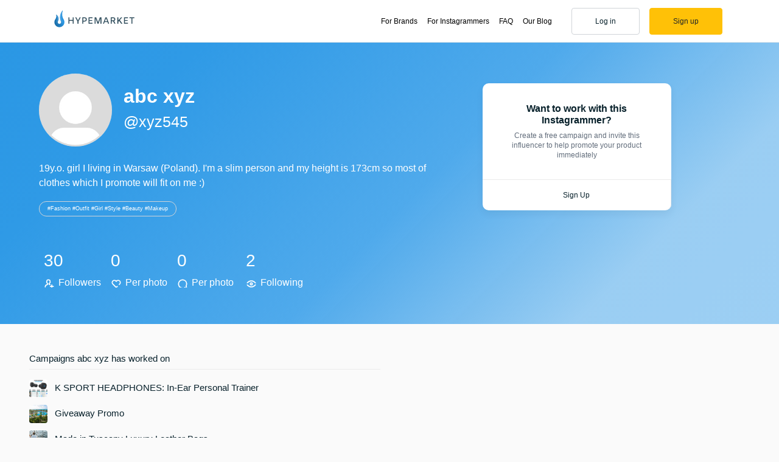

--- FILE ---
content_type: text/html; charset=utf-8
request_url: https://hypemarket.com/instagrammers/7104
body_size: 40163
content:
<!DOCTYPE html>
<html>
	<head>
	  <title>Hypemarket</title>
	  <meta name="viewport" content="width=device-width, initial-scale=1">

    <link rel="shortcut icon" type="image/x-icon" href="/assets/favicon-59c1a4a6d7e819499fb695a8d9a651caffd983ad91f75cb87eea5723108969c3.png" />

    <meta name="action-cable-url" content="/cable" />

	  <link rel="stylesheet" media="all" href="/assets/application-209c224834385251b5b0c66d08a5b18564df2e319fe0e54b8fb69bcd160843ce.css" data-turbolinks-track="true" />
	  <script src="/assets/application-d3f2e3424a4fea8034e75889dcfb4b68b3c3b43c0a3bf8c186ed4226f1cd9328.js" data-turbolinks-track="true"></script>

    <script src="/packs/application-d31753bdb5ddba085fae.js"></script>

	  <meta name="csrf-param" content="authenticity_token" />
<meta name="csrf-token" content="pZQ+9Wo6WWECuvRgVMSpU+KuBdfilNWV3Y5Ggj+HF9N+PntNxW6RAu2UPmTrjK5Vw3wOgq+NrE7rH95b1egOTw==" />
		
		<script type="text/javascript">
    window.heap=window.heap||[],heap.load=function(e,t){window.heap.appid=e,window.heap.config=t=t||{};var r=t.forceSSL||"https:"===document.location.protocol,a=document.createElement("script");a.type="text/javascript",a.async=!0,a.src=(r?"https:":"http:")+"//cdn.heapanalytics.com/js/heap-"+e+".js";var n=document.getElementsByTagName("script")[0];n.parentNode.insertBefore(a,n);for(var o=function(e){return function(){heap.push([e].concat(Array.prototype.slice.call(arguments,0)))}},p=["addEventProperties","addUserProperties","clearEventProperties","identify","resetIdentity","removeEventProperty","setEventProperties","track","unsetEventProperty"],c=0;c<p.length;c++)heap[p[c]]=o(p[c])};
      heap.load("3914848235");
</script>
		
		  <script>
    (function(i,s,o,g,r,a,m){i['GoogleAnalyticsObject']=r;i[r]=i[r]||function(){
    (i[r].q=i[r].q||[]).push(arguments)},i[r].l=1*new Date();a=s.createElement(o),
    m=s.getElementsByTagName(o)[0];a.async=1;a.src=g;m.parentNode.insertBefore(a,m)
    })(window,document,'script','//www.google-analytics.com/analytics.js','ga');

    ga('create', 'UA-64677163-1', 'auto');
    ga('send', 'pageview');
  </script>
		
	</head>
	<body class="instagrammers show user-type-nil_class" data-profile-complete="true">

      <div class="not-logged-in-nav">
        <nav class="navbar fixed-top navbar-expand-lg not-logged-in-nav">
  <div class="container">
    <a class="navbar-brand" href="/" data-turbolinks="false"><svg xmlns="http://www.w3.org/2000/svg" xmlns:xlink="http://www.w3.org/1999/xlink" width="140px" height="36px" viewBox="0 0 224 56" version="1.1">
    <!-- Generator: Sketch 50 (54983) - http://www.bohemiancoding.com/sketch -->
    <title>temporary-color</title>
    <desc>Created with Sketch.</desc>
    <defs>
        <linearGradient x1="74.2240217%" y1="50%" x2="18.7834208%" y2="93.6395894%" id="linearGradient-1">
            <stop stop-color="#2A97E4" offset="0%"></stop>
            <stop stop-color="#196DA9" offset="100%"></stop>
        </linearGradient>
        <path d="M26.39967,30.71871 C26.39967,33.38071 25.61867,35.84361 24.26677,37.91161 C21.91167,41.53061 17.84277,43.91871 13.19967,43.91871 C7.34877,43.91871 2.38667,40.11161 0.66077,34.84371 C0.23067,33.54461 -0.00033,32.15971 -0.00033,30.71871 C-0.00033,27.93571 0.85767,25.36171 2.32067,23.23761 C2.41967,23.09461 2.51867,22.95161 2.62977,22.79871 C4.09277,20.67461 4.94967,18.10061 4.94967,15.31871 C4.94967,14.00421 4.75827,12.73481 4.40407,11.53471 C4.25887,11.04301 4.79457,10.62281 5.22247,10.90661 C7.67437,12.53241 9.55427,14.95131 10.48267,17.79371 C10.91167,19.09171 11.14267,20.47661 11.14267,21.91871 C11.14267,24.37061 10.48267,26.65971 9.32767,28.62871 C8.78427,29.64181 8.59947,30.92331 9.06477,32.22681 C9.58287,33.67881 10.88527,34.78211 12.40327,35.04941 C15.18627,35.53561 17.59967,33.40931 17.59967,30.71871 C17.59967,30.11261 17.47977,29.53071 17.24877,29.01261 C17.20477,28.86961 17.13767,28.74971 17.07277,28.62871 C15.51077,25.27371 14.64177,21.53261 14.62967,17.59461 L14.62967,17.51871 C14.62967,10.89231 17.07387,4.82691 21.11197,0.19371 C21.51347,-0.26499 22.26037,0.16291 22.05027,0.73491 C21.00747,3.56521 20.43767,6.62651 20.43767,9.81871 C20.43767,14.97661 21.92377,19.79461 24.49777,23.86571 C25.70667,25.86771 26.39967,28.21071 26.39967,30.71871" id="path-2"></path>
        <filter x="-7.6%" y="-4.6%" width="115.2%" height="109.1%" filterUnits="objectBoundingBox" id="filter-3">
            <feGaussianBlur stdDeviation="1.5" in="SourceAlpha" result="shadowBlurInner1"></feGaussianBlur>
            <feOffset dx="0" dy="1" in="shadowBlurInner1" result="shadowOffsetInner1"></feOffset>
            <feComposite in="shadowOffsetInner1" in2="SourceAlpha" operator="arithmetic" k2="-1" k3="1" result="shadowInnerInner1"></feComposite>
            <feColorMatrix values="0 0 0 0 0   0 0 0 0 0   0 0 0 0 0  0 0 0 0.08 0" type="matrix" in="shadowInnerInner1"></feColorMatrix>
        </filter>
        <linearGradient x1="50%" y1="100%" x2="50%" y2="0%" id="linearGradient-4">
            <stop stop-color="#FFFFFF" stop-opacity="0" offset="0%"></stop>
            <stop stop-color="#FFFFFF" stop-opacity="0.3" offset="100%"></stop>
        </linearGradient>
    </defs>
    <g id="temporary-color" stroke="none" stroke-width="1" fill="none" fill-rule="evenodd">
        <g id="Logo-[10h]" transform="translate(7.000000, 6.000000)">
            <g id="Flame">
                <g id="Background">
                    <use fill="url(#linearGradient-1)" fill-rule="evenodd" xlink:href="#path-2"></use>
                    <use fill="black" fill-opacity="1" filter="url(#filter-3)" xlink:href="#path-2"></use>
                </g>
                <path d="M21.02859,26.68072 C20.94059,26.54872 20.87349,26.40572 20.81959,26.26272 C20.79649,26.25172 20.78549,26.24182 20.79649,26.23082 C20.77559,26.20772 20.75249,26.17472 20.75249,26.15382 C19.52709,23.78772 18.65479,21.21372 18.20159,18.49782 C17.94749,17.06672 17.82649,15.60482 17.82649,14.10772 C17.82649,8.96852 19.31039,4.17692 21.86129,0.11792 C21.67319,-0.01958 21.40919,-0.04158 21.19799,0.12452 C21.04289,0.30162 20.89109,0.48092 20.73929,0.66132 C20.50389,0.94402 20.27509,1.23112 20.05179,1.52372 C19.82519,1.81852 19.60629,2.11772 19.39289,2.42242 C19.13219,2.79422 18.88029,3.17152 18.63939,3.55762 C18.51839,3.75122 18.39409,3.94482 18.27749,4.14282 C17.97059,4.66312 17.68019,5.19662 17.40959,5.73892 C17.32819,5.90062 17.25009,6.06452 17.17309,6.22732 C16.89039,6.82242 16.62309,7.42522 16.38549,8.04342 C16.35689,8.11602 16.33269,8.19082 16.30519,8.26342 C16.05879,8.92122 15.83439,9.59002 15.64189,10.27202 C15.63089,10.30722 15.61989,10.34132 15.60889,10.37652 C15.40869,11.09372 15.23929,11.82412 15.09849,12.56442 C15.08749,12.62712 15.07429,12.68982 15.06329,12.75362 C14.92579,13.50382 14.81799,14.26392 14.74649,15.03502 C14.74429,15.05812 14.74319,15.08122 14.74099,15.10432 C14.66949,15.89962 14.62989,16.70482 14.62989,17.51772 L14.62989,17.59472 C14.63099,17.73772 14.63979,17.87852 14.64199,18.02042 C14.65079,18.51432 14.67389,19.00382 14.71019,19.49002 C14.72669,19.71772 14.74539,19.94432 14.76849,20.17092 C14.83559,20.82212 14.91589,21.47002 15.03139,22.10582 C15.12709,22.65362 15.24149,23.19482 15.37019,23.73052 C15.38559,23.79432 15.40319,23.85812 15.41749,23.92082 C15.53849,24.40372 15.67159,24.88112 15.81899,25.35412 C15.83769,25.41462 15.85639,25.47512 15.87509,25.53672 C16.21389,26.59712 16.61649,27.63002 17.08619,28.62882 C17.15219,28.74872 17.21819,28.86972 17.26219,29.01272 C17.49429,29.53082 17.61529,30.11272 17.61529,30.71882 C17.61529,31.39092 17.45249,32.02012 17.18189,32.59102 C17.17639,32.60202 17.16979,32.61192 17.16429,32.62182 C17.03889,32.88142 16.89039,33.12342 16.71879,33.35002 C16.68469,33.39622 16.64619,33.43912 16.60879,33.48422 C16.46029,33.66682 16.29859,33.83732 16.12259,33.99352 C16.05659,34.05182 15.99059,34.10462 15.92129,34.15962 C15.75959,34.28612 15.59129,34.40272 15.41199,34.50612 C15.31959,34.56002 15.22609,34.61172 15.12929,34.65902 C14.95879,34.74152 14.78279,34.80972 14.60129,34.87022 C14.48689,34.90872 14.37359,34.94832 14.25589,34.97802 C14.07439,35.02202 13.88849,35.04622 13.70039,35.06822 C13.57389,35.08252 13.44959,35.10232 13.32089,35.10562 C13.27909,35.10672 13.24059,35.11882 13.19879,35.11882 C13.01729,35.11882 12.84459,35.08692 12.66749,35.06492 C12.57839,35.05392 12.49369,35.06382 12.40349,35.04732 C12.38149,35.04512 12.35839,35.03632 12.33639,35.03192 C12.30339,35.02532 12.27259,35.01542 12.24069,35.00772 C12.00969,34.95712 11.78529,34.88672 11.56639,34.79982 C11.51909,34.78112 11.47179,34.76462 11.42559,34.74372 C11.20119,34.64472 10.98559,34.53032 10.78209,34.39612 C10.71609,34.35322 10.65669,34.30372 10.59509,34.25752 C10.46529,34.16182 10.34209,34.06172 10.22439,33.95282 C10.14299,33.87912 10.06379,33.80652 9.98899,33.72622 C9.88119,33.61292 9.78329,33.48972 9.68869,33.36432 C9.57649,33.21692 9.47749,33.06292 9.38399,32.90012 C9.33999,32.82422 9.29709,32.74942 9.25859,32.66912 C9.04299,32.23902 8.90109,31.77042 8.83729,31.27322 C8.83509,31.25892 8.83399,31.24462 8.83289,31.23142 C8.81309,31.06092 8.78119,30.89372 8.78119,30.71882 C8.78119,29.96972 8.96819,29.27672 9.30039,28.66182 C9.31139,28.61782 9.33339,28.59472 9.35539,28.56172 C9.77119,27.85442 10.09679,27.09102 10.37289,26.30452 C10.46639,26.03832 10.57529,25.77762 10.65119,25.50372 C10.72709,25.23532 10.76889,24.95482 10.82719,24.68092 C10.88659,24.39602 10.96029,24.11662 11.00099,23.82512 C11.05379,23.45662 11.06919,23.07822 11.09119,22.69982 C11.10549,22.43912 11.14289,22.18392 11.14289,21.91882 C11.14289,20.86722 11.01639,19.84752 10.78429,18.86742 C10.69739,18.50332 10.59839,18.14472 10.48179,17.79272 C10.34759,17.38572 10.19139,16.98642 10.01869,16.59702 C10.00219,16.55742 9.98019,16.51892 9.96149,16.47822 C9.80529,16.13282 9.63589,15.79512 9.44999,15.46622 C9.42029,15.41342 9.38949,15.36282 9.35979,15.31112 C9.17499,14.99322 8.97699,14.68302 8.76799,14.38162 C8.73609,14.33872 8.70639,14.29362 8.67559,14.25072 C8.44679,13.93282 8.20589,13.62372 7.95069,13.32782 C7.93639,13.31022 7.92209,13.29262 7.90779,13.27612 C7.09929,12.34552 6.15879,11.53482 5.12149,10.86052 C4.92569,10.78022 4.72329,10.82642 4.57809,10.95072 C6.34799,13.09902 7.44689,15.80722 7.55469,18.76072 C7.57669,18.94772 7.57669,19.12372 7.57669,19.31072 C7.57669,21.71972 6.92549,23.97472 5.79909,25.92282 C5.78919,25.94372 5.77709,25.95582 5.76609,25.96682 C5.68909,26.10872 5.60109,26.24182 5.51199,26.38372 C5.51199,26.39472 5.51199,26.40572 5.50099,26.40572 C4.78269,27.68172 4.36359,29.15572 4.36359,30.71882 C4.36359,31.59882 4.49669,32.43372 4.72879,33.23672 C5.82109,36.86782 9.20029,39.51882 13.19879,39.51882 C16.62199,39.51882 19.59199,37.58172 21.05169,34.74372 C21.68089,33.54472 22.03399,32.16972 22.03399,30.71882 C22.03399,29.36472 21.72489,28.09972 21.19359,26.95572 C21.12869,26.86882 21.07259,26.78082 21.02859,26.68072" id="Highlight" fill="url(#linearGradient-4)"></path>
            </g>
            <path d="M50.68,18 L50.68,34.704 L48.088,34.704 L48.088,27.144 L39.592,27.144 L39.592,34.704 L37,34.704 L37,18 L39.592,18 L39.592,24.792 L48.088,24.792 L48.088,18 L50.68,18 Z M69.232,18 L63.256,28.752 L63.256,34.704 L60.664,34.704 L60.664,28.752 L54.688,18 L57.568,18 L61.984,26.256 L66.472,18 L69.232,18 Z M73.24,18 L78.712,18 C83.0640218,18 85.24,19.8239818 85.24,23.472 C85.24,25.2960091 84.7040054,26.6959951 83.632,27.672 C82.5599947,28.6480049 80.9920104,29.136 78.928,29.136 L75.832,29.136 L75.832,34.704 L73.24,34.704 L73.24,18 Z M78.76,26.808 C80.0560065,26.808 80.9999971,26.5600025 81.592,26.064 C82.184003,25.5679975 82.48,24.7360058 82.48,23.568 C82.48,22.4159942 82.188003,21.5960024 81.604,21.108 C81.0199971,20.6199976 80.0560068,20.376 78.712,20.376 L75.832,20.376 L75.832,26.808 L78.76,26.808 Z M92.2720001,20.376 L92.2720001,25.152 L99.5440001,25.152 L99.5440001,27.384 L92.2720001,27.384 L92.2720001,32.328 L100.072,32.328 L100.072,34.704 L89.6800001,34.704 L89.6800001,18 L100.072,18 L100.072,20.376 L92.2720001,20.376 Z M123.64,34.704 L121.048,34.704 L121.048,20.784 L116.08,34.704 L113.296,34.704 L108.232,20.856 L108.232,34.704 L105.64,34.704 L105.64,18 L109.912,18 L114.736,31.152 L119.44,18 L123.64,18 L123.64,34.704 Z M139.648,30.576 L131.992,30.576 L130.456,34.704 L127.864,34.704 L134.248,18 L137.512,18 L143.896,34.704 L141.184,34.704 L139.648,30.576 Z M138.808,28.368 L135.832,20.4 L132.832,28.368 L138.808,28.368 Z M157.696,34.704 L154.288,28.248 L150.712,28.248 L150.712,34.704 L148.12,34.704 L148.12,18 L153.952,18 C156.01601,18 157.559995,18.4279957 158.584,19.284 C159.608005,20.1400043 160.12,21.3759919 160.12,22.992 C160.12,24.1760059 159.856003,25.1799959 159.328,26.004 C158.799998,26.8280041 158.016005,27.4319981 156.976,27.816 L160.648,34.704 L157.696,34.704 Z M153.976,25.896 C155.128006,25.896 155.979997,25.6800022 156.532,25.248 C157.084003,24.8159978 157.36,24.0800052 157.36,23.04 C157.36,22.0639951 157.088003,21.376002 156.544,20.976 C155.999997,20.575998 155.136006,20.376 153.952,20.376 L150.712,20.376 L150.712,25.896 L153.976,25.896 Z M170.272,27.36 L168.112,29.856 L168.112,34.704 L165.52,34.704 L165.52,18 L168.112,18 L168.112,26.208 L175.144,18 L178.312,18 L172.048,25.272 L178.768,34.704 L175.528,34.704 L170.272,27.36 Z M185.512,20.376 L185.512,25.152 L192.784,25.152 L192.784,27.384 L185.512,27.384 L185.512,32.328 L193.312,32.328 L193.312,34.704 L182.92,34.704 L182.92,18 L193.312,18 L193.312,20.376 L185.512,20.376 Z M202.504,20.472 L197.584,20.472 L197.584,18 L210.016,18 L210.016,20.472 L205.096,20.472 L205.096,34.704 L202.504,34.704 L202.504,20.472 Z" id="hypemarket" fill="#324F5E"></path>
        </g>
    </g>
</svg>
 </a>
    <button class="navbar-toggler menu-button" type="button" data-toggle="modal" data-target=".mobile-menu-modal" aria-controls="navbarNav" aria-expanded="false" aria-label="Toggle navigation">
      <span class="navbar-toggler-icon">Menu</span>
    </button>
    <div class="collapse navbar-collapse" id="navbarNav">
      <ul class="navbar-nav ml-auto d-flex align-items-center align-content-sm-start">
        <li class="nav-item">
          <a class="nav-link" href="/for_companies" data-turbolinks="false">For Brands
            <span class="sr-only">(current)</span></a>
        </li>
        <li class="nav-item">
          <a class="nav-link" href="/for_instagrammers" data-turbolinks="false">For Instagrammers</a>
        </li>
        <li class="nav-item ">
          <a class="nav-link" href="/faq" data-turbolinks="false">FAQ</a>
        </li>
        <li class="nav-item ">
          <a class="nav-link" href="/blog" data-turbolinks="false">Our Blog</a>
        </li>

          <li class="nav-item d-md-none">
            <a class="nav-link" data-turbolinks="false" href="/login">Log in</a>
          </li>
          <li class="nav-item d-md-none">
            <a class="nav-link" href="/signup" data-turbolinks="false">Sign up</a>
          </li>

          <li class="nav-item mr-2 ml-4 d-none d-lg-block">
            <a class="btn btn-outline-secondary" href="/login" data-turbolinks="false">Log in</a>
          </li>
          <li class="nav-item mx-2 d-none d-lg-block">
            <a class="btn btn-warning" href="/signup" data-turbolinks="false">Sign up</a>
          </li>
      </ul>
    </div>
  </div>
</nav>

      </div>

    <div class="wrapper">

      <div class="main">
        

<div class="view-proposal p-md-5 mt-5">
  <div class="px-3 pt-4">
    <div class="row">
      <div class="col-md-7">
        <div class="instagrammer-info">
          <div class="row align-items-center mb-4">
            <div class="col-md-2 text-center">
              <img class="rounded-circle" src="https://instamarket.s3.amazonaws.com/uploads/instagrammer/avatar/7104/medium_44884218_345707102882519_2446069589734326272_n.jpg" alt="Medium 44884218 345707102882519 2446069589734326272 n" width="120" height="120" />
            </div>
            <div class="col-md">
              <div class="ml-4">
                <h2 class="font-weight-bold">abc xyz</h2>
                <h6 class="font-weight-light"><a target="_blank" href="https://www.instagram.com/xyz545/">@xyz545</a></h6>
              </div>
            </div>
          </div>

          <p>19y.o. girl I living in Warsaw (Poland). I&#39;m a slim person and my height is 173cm so most of clothes which I promote will fit on me :)</p>

          <div class="mb-5">
              <div class="tag mr-2">
                <span>#fashion #outfit #girl #style #beauty #makeup</span>
              </div>
          </div>

          <div class="d-inline-flex justify-content-start">
  <div class="p-2">
    <div class="stats-title">
      <h3>30</h3>
    </div>
    <div class="stats-description">
      <span class="followers-icon-white pl-4">Followers</span>
    </div>
  </div>
  <div class="p-2">
    <div class="stats-title">
      <h3>0</h3>
    </div>
    <div class="stats-description">
      <span class="likes-icon-white pl-4">Per&nbsp;photo</span>
    </div>
  </div>
  <div class="p-2">
    <div class="stats-title">
      <h3>0</h3>
    </div>
    <div class="stats-description">
      <span class="comments-icon-white pl-4">Per&nbsp;photo</span>
    </div>
  </div>
</div>

<div class="d-inline-flex justify-content-start">
  <div class="p-2">
    <div class="stats-title">
      <h3>2</h3>
    </div>
    <div class="stats-description">
      <span class="following-icon-white pl-4">Following</span>
    </div>
  </div>
</div>
        </div>

      </div>
      <div class="col-md-4">


          <div class="col-md">
            <div class="pt-3 pl-4">
              <div class="card text-center mb-4">
                <div class="campaign-card">
                  <div class="card-body">
                    <div class="pt-4 pb-3 px-4">
                      <h5 class="card-title my-2">Want to work with this Instagrammer?</h5>
                      <p> Create a free campaign and invite this influencer to help promote your product
                        immediately </p>
                    </div>
                    <div class="line"></div>
                    <div class="text-center d-flex justify-content-center buttons">
                      <a class="w-100 py-3" href="https://hypemarket.com/signup">Sign up</a>
                    </div>
                  </div>
                </div>
              </div>
            </div>
          </div>
      </div>
      <div class="col-md"></div>
    </div>
  </div>
</div>

<div class="p-5">
  <div class="row">
    <div class="col-md">

        <div class="mb-4">
  <h5>Campaigns abc xyz has worked on</h5>
  <div class="line mb-3"></div>

    <a href="/campaigns/k-sport-headphones-in-ear-personal-trainer" class="d-block mb-1">
      <h5 class="d-inline-block font-weight-light"><img class="rounded mr-2" src="https://instamarket.s3.amazonaws.com/uploads/campaign/photo/3052/thumb_K_Headphones.png" alt="Thumb k headphones" width="30" height="30" /> K SPORT HEADPHONES: In-Ear Personal Trainer</h5>
    </a>
    <a href="/campaigns/giveaway-promo" class="d-block mb-1">
      <h5 class="d-inline-block font-weight-light"><img class="rounded mr-2" src="https://instamarket.s3.amazonaws.com/uploads/campaign/photo/3037/thumb_mayan-palace.jpg" alt="Thumb mayan palace" width="30" height="30" /> Giveaway Promo</h5>
    </a>
    <a href="/campaigns/made-in-tuscany-luxury-leather-bags" class="d-block mb-1">
      <h5 class="d-inline-block font-weight-light"><img class="rounded mr-2" src="https://instamarket.s3.amazonaws.com/uploads/campaign/photo/3040/thumb_SS_2018_TRAVEL_BAGS.jpg" alt="Thumb ss 2018 travel bags" width="30" height="30" /> Made in Tuscany Luxury Leather Bags</h5>
    </a>
    <a href="/campaigns/slow-fashion-new-silk-scarf-line" class="d-block mb-1">
      <h5 class="d-inline-block font-weight-light"><img class="rounded mr-2" src="https://instamarket.s3.amazonaws.com/uploads/campaign/photo/2974/thumb_green-puss-bow.jpg" alt="Thumb green puss bow" width="30" height="30" /> New sustainable silk scarf range</h5>
    </a>
    <a href="/campaigns/2940-new-fashion-socks-line" class="d-block mb-1">
      <h5 class="d-inline-block font-weight-light"><img class="rounded mr-2" src="https://instamarket.s3.amazonaws.com/uploads/campaign/photo/2940/thumb_WeChat_Image_20180326113328.jpg" alt="Thumb wechat image 20180326113328" width="30" height="30" /> New Fashion Socks Line</h5>
    </a>

</div>

          <div class="mb-3">
            <a class="primary-text text-uppercase" href="/instagrammers/7104?contracts_limit=5&amp;contracts_page=2">show more</a>
          </div>

      <div class="card py-4 px-2 mb-4">
          <h5 class="mt-2 px-3">Photos are not available for this user.</h5>
      </div>

        <div class="mb-2">
  <h5>Recommendations from other brands</h5>
  <div class="line mb-3"></div>

  <div class="d-flex justify-content-start">
    <div class="p-2 mr-3">
      <p class="small-text text-uppercase mb-1">communication</p>
      <span class="small color-grey font-weight-light"><svg xmlns:xlink="http://www.w3.org/1999/xlink" xmlns="http://www.w3.org/2000/svg" width="12px" height="12px" viewBox="0 0 20 20" version="1.1">
    <!-- Generator: sketchtool 49.3 (51167) - http://www.bohemiancoding.com/sketch -->
    <title>64EA205B-26D2-45BD-AF8A-9C04E95559FF</title>
    <desc>Created with sketchtool.</desc>
    <defs></defs>
    <g id="Symbols" stroke="none" stroke-width="1" fill="none" fill-rule="evenodd">
        <rect id="BG" x="0" y="0" width="12" height="12"></rect>
        <g id="24px-icons/Star/Filled" fill="#F1D752" fill-rule="nonzero">
            <g id="Star-icon">
                <path d="M8.15328762,19.7947633 C7.23768175,20.2988488 6.63718276,19.8419412 6.81187931,18.774627 L7.54658445,14.2898219 L4.43453676,11.1138612 C3.69379071,10.3578185 3.92318198,9.61886921 4.94670787,9.46314799 L9.24767174,8.80864028 L11.1711298,4.72843683 C11.6289327,3.75718772 12.3711482,3.75718772 12.8289511,4.72843683 L14.7522459,8.80864028 L19.0532098,9.46314799 C20.0768989,9.61886921 20.3061269,10.3578185 19.5655441,11.1138612 L16.4534965,14.2899928 L17.1883649,18.7747979 C17.3630614,19.8421121 16.7625624,20.2988488 15.8469565,19.7949342 L12.0000404,17.6775702 L8.15328762,19.7947633 Z" id="Star"></path>
            </g>
        </g>
    </g>
</svg>
 0.0</span>
    </div>
    <div class="p-2 mr-3">
      <p class="small-text text-uppercase mb-1">pricing</p>
      <span class="small color-grey font-weight-light"><svg xmlns:xlink="http://www.w3.org/1999/xlink" xmlns="http://www.w3.org/2000/svg" width="12px" height="12px" viewBox="0 0 20 20" version="1.1">
    <!-- Generator: sketchtool 49.3 (51167) - http://www.bohemiancoding.com/sketch -->
    <title>64EA205B-26D2-45BD-AF8A-9C04E95559FF</title>
    <desc>Created with sketchtool.</desc>
    <defs></defs>
    <g id="Symbols" stroke="none" stroke-width="1" fill="none" fill-rule="evenodd">
        <rect id="BG" x="0" y="0" width="12" height="12"></rect>
        <g id="24px-icons/Star/Filled" fill="#F1D752" fill-rule="nonzero">
            <g id="Star-icon">
                <path d="M8.15328762,19.7947633 C7.23768175,20.2988488 6.63718276,19.8419412 6.81187931,18.774627 L7.54658445,14.2898219 L4.43453676,11.1138612 C3.69379071,10.3578185 3.92318198,9.61886921 4.94670787,9.46314799 L9.24767174,8.80864028 L11.1711298,4.72843683 C11.6289327,3.75718772 12.3711482,3.75718772 12.8289511,4.72843683 L14.7522459,8.80864028 L19.0532098,9.46314799 C20.0768989,9.61886921 20.3061269,10.3578185 19.5655441,11.1138612 L16.4534965,14.2899928 L17.1883649,18.7747979 C17.3630614,19.8421121 16.7625624,20.2988488 15.8469565,19.7949342 L12.0000404,17.6775702 L8.15328762,19.7947633 Z" id="Star"></path>
            </g>
        </g>
    </g>
</svg>
 0.0</span>
    </div>
    <div class="p-2 mr-3">
      <p class="small-text text-uppercase mb-1">post timeliness</p>
      <span class="small color-grey font-weight-light"><svg xmlns:xlink="http://www.w3.org/1999/xlink" xmlns="http://www.w3.org/2000/svg" width="12px" height="12px" viewBox="0 0 20 20" version="1.1">
    <!-- Generator: sketchtool 49.3 (51167) - http://www.bohemiancoding.com/sketch -->
    <title>64EA205B-26D2-45BD-AF8A-9C04E95559FF</title>
    <desc>Created with sketchtool.</desc>
    <defs></defs>
    <g id="Symbols" stroke="none" stroke-width="1" fill="none" fill-rule="evenodd">
        <rect id="BG" x="0" y="0" width="12" height="12"></rect>
        <g id="24px-icons/Star/Filled" fill="#F1D752" fill-rule="nonzero">
            <g id="Star-icon">
                <path d="M8.15328762,19.7947633 C7.23768175,20.2988488 6.63718276,19.8419412 6.81187931,18.774627 L7.54658445,14.2898219 L4.43453676,11.1138612 C3.69379071,10.3578185 3.92318198,9.61886921 4.94670787,9.46314799 L9.24767174,8.80864028 L11.1711298,4.72843683 C11.6289327,3.75718772 12.3711482,3.75718772 12.8289511,4.72843683 L14.7522459,8.80864028 L19.0532098,9.46314799 C20.0768989,9.61886921 20.3061269,10.3578185 19.5655441,11.1138612 L16.4534965,14.2899928 L17.1883649,18.7747979 C17.3630614,19.8421121 16.7625624,20.2988488 15.8469565,19.7949342 L12.0000404,17.6775702 L8.15328762,19.7947633 Z" id="Star"></path>
            </g>
        </g>
    </g>
</svg>
 0.0</span>
    </div>
    <div class="p-2 mr-3">
      <p class="small-text text-uppercase mb-1">post performance</p>
      <span class="small color-grey font-weight-light"><svg xmlns:xlink="http://www.w3.org/1999/xlink" xmlns="http://www.w3.org/2000/svg" width="12px" height="12px" viewBox="0 0 20 20" version="1.1">
    <!-- Generator: sketchtool 49.3 (51167) - http://www.bohemiancoding.com/sketch -->
    <title>64EA205B-26D2-45BD-AF8A-9C04E95559FF</title>
    <desc>Created with sketchtool.</desc>
    <defs></defs>
    <g id="Symbols" stroke="none" stroke-width="1" fill="none" fill-rule="evenodd">
        <rect id="BG" x="0" y="0" width="12" height="12"></rect>
        <g id="24px-icons/Star/Filled" fill="#F1D752" fill-rule="nonzero">
            <g id="Star-icon">
                <path d="M8.15328762,19.7947633 C7.23768175,20.2988488 6.63718276,19.8419412 6.81187931,18.774627 L7.54658445,14.2898219 L4.43453676,11.1138612 C3.69379071,10.3578185 3.92318198,9.61886921 4.94670787,9.46314799 L9.24767174,8.80864028 L11.1711298,4.72843683 C11.6289327,3.75718772 12.3711482,3.75718772 12.8289511,4.72843683 L14.7522459,8.80864028 L19.0532098,9.46314799 C20.0768989,9.61886921 20.3061269,10.3578185 19.5655441,11.1138612 L16.4534965,14.2899928 L17.1883649,18.7747979 C17.3630614,19.8421121 16.7625624,20.2988488 15.8469565,19.7949342 L12.0000404,17.6775702 L8.15328762,19.7947633 Z" id="Star"></path>
            </g>
        </g>
    </g>
</svg>
 0.0</span>
    </div>
  </div>
</div>
        <div class="mb-4">
    <p class='mb-1'>“Respond fast!”</p>
    <p class='small-text'>— AMKCP on Monde Collection</p>
</div>



    </div>
    <div class="col-md"></div>
  </div>
</div>
      </div>
    </div>

    

      <div class="modal mobile-menu-modal" tabindex="-1" role="dialog" aria-hidden="true">
  <div class="modal-dialog modal-full" role="document">
    <div class="modal-content">
      <div class="modal-header">
        <a class="navbar-brand ml-4" href="/" data-turbolinks="false"><svg xmlns="http://www.w3.org/2000/svg" xmlns:xlink="http://www.w3.org/1999/xlink" width="140px" height="36px" viewBox="0 0 224 56" version="1.1">
    <!-- Generator: Sketch 50 (54983) - http://www.bohemiancoding.com/sketch -->
    <title>temporary-color</title>
    <desc>Created with Sketch.</desc>
    <defs>
        <linearGradient x1="74.2240217%" y1="50%" x2="18.7834208%" y2="93.6395894%" id="linearGradient-1">
            <stop stop-color="#2A97E4" offset="0%"></stop>
            <stop stop-color="#196DA9" offset="100%"></stop>
        </linearGradient>
        <path d="M26.39967,30.71871 C26.39967,33.38071 25.61867,35.84361 24.26677,37.91161 C21.91167,41.53061 17.84277,43.91871 13.19967,43.91871 C7.34877,43.91871 2.38667,40.11161 0.66077,34.84371 C0.23067,33.54461 -0.00033,32.15971 -0.00033,30.71871 C-0.00033,27.93571 0.85767,25.36171 2.32067,23.23761 C2.41967,23.09461 2.51867,22.95161 2.62977,22.79871 C4.09277,20.67461 4.94967,18.10061 4.94967,15.31871 C4.94967,14.00421 4.75827,12.73481 4.40407,11.53471 C4.25887,11.04301 4.79457,10.62281 5.22247,10.90661 C7.67437,12.53241 9.55427,14.95131 10.48267,17.79371 C10.91167,19.09171 11.14267,20.47661 11.14267,21.91871 C11.14267,24.37061 10.48267,26.65971 9.32767,28.62871 C8.78427,29.64181 8.59947,30.92331 9.06477,32.22681 C9.58287,33.67881 10.88527,34.78211 12.40327,35.04941 C15.18627,35.53561 17.59967,33.40931 17.59967,30.71871 C17.59967,30.11261 17.47977,29.53071 17.24877,29.01261 C17.20477,28.86961 17.13767,28.74971 17.07277,28.62871 C15.51077,25.27371 14.64177,21.53261 14.62967,17.59461 L14.62967,17.51871 C14.62967,10.89231 17.07387,4.82691 21.11197,0.19371 C21.51347,-0.26499 22.26037,0.16291 22.05027,0.73491 C21.00747,3.56521 20.43767,6.62651 20.43767,9.81871 C20.43767,14.97661 21.92377,19.79461 24.49777,23.86571 C25.70667,25.86771 26.39967,28.21071 26.39967,30.71871" id="path-2"></path>
        <filter x="-7.6%" y="-4.6%" width="115.2%" height="109.1%" filterUnits="objectBoundingBox" id="filter-3">
            <feGaussianBlur stdDeviation="1.5" in="SourceAlpha" result="shadowBlurInner1"></feGaussianBlur>
            <feOffset dx="0" dy="1" in="shadowBlurInner1" result="shadowOffsetInner1"></feOffset>
            <feComposite in="shadowOffsetInner1" in2="SourceAlpha" operator="arithmetic" k2="-1" k3="1" result="shadowInnerInner1"></feComposite>
            <feColorMatrix values="0 0 0 0 0   0 0 0 0 0   0 0 0 0 0  0 0 0 0.08 0" type="matrix" in="shadowInnerInner1"></feColorMatrix>
        </filter>
        <linearGradient x1="50%" y1="100%" x2="50%" y2="0%" id="linearGradient-4">
            <stop stop-color="#FFFFFF" stop-opacity="0" offset="0%"></stop>
            <stop stop-color="#FFFFFF" stop-opacity="0.3" offset="100%"></stop>
        </linearGradient>
    </defs>
    <g id="temporary-color" stroke="none" stroke-width="1" fill="none" fill-rule="evenodd">
        <g id="Logo-[10h]" transform="translate(7.000000, 6.000000)">
            <g id="Flame">
                <g id="Background">
                    <use fill="url(#linearGradient-1)" fill-rule="evenodd" xlink:href="#path-2"></use>
                    <use fill="black" fill-opacity="1" filter="url(#filter-3)" xlink:href="#path-2"></use>
                </g>
                <path d="M21.02859,26.68072 C20.94059,26.54872 20.87349,26.40572 20.81959,26.26272 C20.79649,26.25172 20.78549,26.24182 20.79649,26.23082 C20.77559,26.20772 20.75249,26.17472 20.75249,26.15382 C19.52709,23.78772 18.65479,21.21372 18.20159,18.49782 C17.94749,17.06672 17.82649,15.60482 17.82649,14.10772 C17.82649,8.96852 19.31039,4.17692 21.86129,0.11792 C21.67319,-0.01958 21.40919,-0.04158 21.19799,0.12452 C21.04289,0.30162 20.89109,0.48092 20.73929,0.66132 C20.50389,0.94402 20.27509,1.23112 20.05179,1.52372 C19.82519,1.81852 19.60629,2.11772 19.39289,2.42242 C19.13219,2.79422 18.88029,3.17152 18.63939,3.55762 C18.51839,3.75122 18.39409,3.94482 18.27749,4.14282 C17.97059,4.66312 17.68019,5.19662 17.40959,5.73892 C17.32819,5.90062 17.25009,6.06452 17.17309,6.22732 C16.89039,6.82242 16.62309,7.42522 16.38549,8.04342 C16.35689,8.11602 16.33269,8.19082 16.30519,8.26342 C16.05879,8.92122 15.83439,9.59002 15.64189,10.27202 C15.63089,10.30722 15.61989,10.34132 15.60889,10.37652 C15.40869,11.09372 15.23929,11.82412 15.09849,12.56442 C15.08749,12.62712 15.07429,12.68982 15.06329,12.75362 C14.92579,13.50382 14.81799,14.26392 14.74649,15.03502 C14.74429,15.05812 14.74319,15.08122 14.74099,15.10432 C14.66949,15.89962 14.62989,16.70482 14.62989,17.51772 L14.62989,17.59472 C14.63099,17.73772 14.63979,17.87852 14.64199,18.02042 C14.65079,18.51432 14.67389,19.00382 14.71019,19.49002 C14.72669,19.71772 14.74539,19.94432 14.76849,20.17092 C14.83559,20.82212 14.91589,21.47002 15.03139,22.10582 C15.12709,22.65362 15.24149,23.19482 15.37019,23.73052 C15.38559,23.79432 15.40319,23.85812 15.41749,23.92082 C15.53849,24.40372 15.67159,24.88112 15.81899,25.35412 C15.83769,25.41462 15.85639,25.47512 15.87509,25.53672 C16.21389,26.59712 16.61649,27.63002 17.08619,28.62882 C17.15219,28.74872 17.21819,28.86972 17.26219,29.01272 C17.49429,29.53082 17.61529,30.11272 17.61529,30.71882 C17.61529,31.39092 17.45249,32.02012 17.18189,32.59102 C17.17639,32.60202 17.16979,32.61192 17.16429,32.62182 C17.03889,32.88142 16.89039,33.12342 16.71879,33.35002 C16.68469,33.39622 16.64619,33.43912 16.60879,33.48422 C16.46029,33.66682 16.29859,33.83732 16.12259,33.99352 C16.05659,34.05182 15.99059,34.10462 15.92129,34.15962 C15.75959,34.28612 15.59129,34.40272 15.41199,34.50612 C15.31959,34.56002 15.22609,34.61172 15.12929,34.65902 C14.95879,34.74152 14.78279,34.80972 14.60129,34.87022 C14.48689,34.90872 14.37359,34.94832 14.25589,34.97802 C14.07439,35.02202 13.88849,35.04622 13.70039,35.06822 C13.57389,35.08252 13.44959,35.10232 13.32089,35.10562 C13.27909,35.10672 13.24059,35.11882 13.19879,35.11882 C13.01729,35.11882 12.84459,35.08692 12.66749,35.06492 C12.57839,35.05392 12.49369,35.06382 12.40349,35.04732 C12.38149,35.04512 12.35839,35.03632 12.33639,35.03192 C12.30339,35.02532 12.27259,35.01542 12.24069,35.00772 C12.00969,34.95712 11.78529,34.88672 11.56639,34.79982 C11.51909,34.78112 11.47179,34.76462 11.42559,34.74372 C11.20119,34.64472 10.98559,34.53032 10.78209,34.39612 C10.71609,34.35322 10.65669,34.30372 10.59509,34.25752 C10.46529,34.16182 10.34209,34.06172 10.22439,33.95282 C10.14299,33.87912 10.06379,33.80652 9.98899,33.72622 C9.88119,33.61292 9.78329,33.48972 9.68869,33.36432 C9.57649,33.21692 9.47749,33.06292 9.38399,32.90012 C9.33999,32.82422 9.29709,32.74942 9.25859,32.66912 C9.04299,32.23902 8.90109,31.77042 8.83729,31.27322 C8.83509,31.25892 8.83399,31.24462 8.83289,31.23142 C8.81309,31.06092 8.78119,30.89372 8.78119,30.71882 C8.78119,29.96972 8.96819,29.27672 9.30039,28.66182 C9.31139,28.61782 9.33339,28.59472 9.35539,28.56172 C9.77119,27.85442 10.09679,27.09102 10.37289,26.30452 C10.46639,26.03832 10.57529,25.77762 10.65119,25.50372 C10.72709,25.23532 10.76889,24.95482 10.82719,24.68092 C10.88659,24.39602 10.96029,24.11662 11.00099,23.82512 C11.05379,23.45662 11.06919,23.07822 11.09119,22.69982 C11.10549,22.43912 11.14289,22.18392 11.14289,21.91882 C11.14289,20.86722 11.01639,19.84752 10.78429,18.86742 C10.69739,18.50332 10.59839,18.14472 10.48179,17.79272 C10.34759,17.38572 10.19139,16.98642 10.01869,16.59702 C10.00219,16.55742 9.98019,16.51892 9.96149,16.47822 C9.80529,16.13282 9.63589,15.79512 9.44999,15.46622 C9.42029,15.41342 9.38949,15.36282 9.35979,15.31112 C9.17499,14.99322 8.97699,14.68302 8.76799,14.38162 C8.73609,14.33872 8.70639,14.29362 8.67559,14.25072 C8.44679,13.93282 8.20589,13.62372 7.95069,13.32782 C7.93639,13.31022 7.92209,13.29262 7.90779,13.27612 C7.09929,12.34552 6.15879,11.53482 5.12149,10.86052 C4.92569,10.78022 4.72329,10.82642 4.57809,10.95072 C6.34799,13.09902 7.44689,15.80722 7.55469,18.76072 C7.57669,18.94772 7.57669,19.12372 7.57669,19.31072 C7.57669,21.71972 6.92549,23.97472 5.79909,25.92282 C5.78919,25.94372 5.77709,25.95582 5.76609,25.96682 C5.68909,26.10872 5.60109,26.24182 5.51199,26.38372 C5.51199,26.39472 5.51199,26.40572 5.50099,26.40572 C4.78269,27.68172 4.36359,29.15572 4.36359,30.71882 C4.36359,31.59882 4.49669,32.43372 4.72879,33.23672 C5.82109,36.86782 9.20029,39.51882 13.19879,39.51882 C16.62199,39.51882 19.59199,37.58172 21.05169,34.74372 C21.68089,33.54472 22.03399,32.16972 22.03399,30.71882 C22.03399,29.36472 21.72489,28.09972 21.19359,26.95572 C21.12869,26.86882 21.07259,26.78082 21.02859,26.68072" id="Highlight" fill="url(#linearGradient-4)"></path>
            </g>
            <path d="M50.68,18 L50.68,34.704 L48.088,34.704 L48.088,27.144 L39.592,27.144 L39.592,34.704 L37,34.704 L37,18 L39.592,18 L39.592,24.792 L48.088,24.792 L48.088,18 L50.68,18 Z M69.232,18 L63.256,28.752 L63.256,34.704 L60.664,34.704 L60.664,28.752 L54.688,18 L57.568,18 L61.984,26.256 L66.472,18 L69.232,18 Z M73.24,18 L78.712,18 C83.0640218,18 85.24,19.8239818 85.24,23.472 C85.24,25.2960091 84.7040054,26.6959951 83.632,27.672 C82.5599947,28.6480049 80.9920104,29.136 78.928,29.136 L75.832,29.136 L75.832,34.704 L73.24,34.704 L73.24,18 Z M78.76,26.808 C80.0560065,26.808 80.9999971,26.5600025 81.592,26.064 C82.184003,25.5679975 82.48,24.7360058 82.48,23.568 C82.48,22.4159942 82.188003,21.5960024 81.604,21.108 C81.0199971,20.6199976 80.0560068,20.376 78.712,20.376 L75.832,20.376 L75.832,26.808 L78.76,26.808 Z M92.2720001,20.376 L92.2720001,25.152 L99.5440001,25.152 L99.5440001,27.384 L92.2720001,27.384 L92.2720001,32.328 L100.072,32.328 L100.072,34.704 L89.6800001,34.704 L89.6800001,18 L100.072,18 L100.072,20.376 L92.2720001,20.376 Z M123.64,34.704 L121.048,34.704 L121.048,20.784 L116.08,34.704 L113.296,34.704 L108.232,20.856 L108.232,34.704 L105.64,34.704 L105.64,18 L109.912,18 L114.736,31.152 L119.44,18 L123.64,18 L123.64,34.704 Z M139.648,30.576 L131.992,30.576 L130.456,34.704 L127.864,34.704 L134.248,18 L137.512,18 L143.896,34.704 L141.184,34.704 L139.648,30.576 Z M138.808,28.368 L135.832,20.4 L132.832,28.368 L138.808,28.368 Z M157.696,34.704 L154.288,28.248 L150.712,28.248 L150.712,34.704 L148.12,34.704 L148.12,18 L153.952,18 C156.01601,18 157.559995,18.4279957 158.584,19.284 C159.608005,20.1400043 160.12,21.3759919 160.12,22.992 C160.12,24.1760059 159.856003,25.1799959 159.328,26.004 C158.799998,26.8280041 158.016005,27.4319981 156.976,27.816 L160.648,34.704 L157.696,34.704 Z M153.976,25.896 C155.128006,25.896 155.979997,25.6800022 156.532,25.248 C157.084003,24.8159978 157.36,24.0800052 157.36,23.04 C157.36,22.0639951 157.088003,21.376002 156.544,20.976 C155.999997,20.575998 155.136006,20.376 153.952,20.376 L150.712,20.376 L150.712,25.896 L153.976,25.896 Z M170.272,27.36 L168.112,29.856 L168.112,34.704 L165.52,34.704 L165.52,18 L168.112,18 L168.112,26.208 L175.144,18 L178.312,18 L172.048,25.272 L178.768,34.704 L175.528,34.704 L170.272,27.36 Z M185.512,20.376 L185.512,25.152 L192.784,25.152 L192.784,27.384 L185.512,27.384 L185.512,32.328 L193.312,32.328 L193.312,34.704 L182.92,34.704 L182.92,18 L193.312,18 L193.312,20.376 L185.512,20.376 Z M202.504,20.472 L197.584,20.472 L197.584,18 L210.016,18 L210.016,20.472 L205.096,20.472 L205.096,34.704 L202.504,34.704 L202.504,20.472 Z" id="hypemarket" fill="#324F5E"></path>
        </g>
    </g>
</svg>
 </a>
        <button type="button" class="close" data-dismiss="modal" aria-label="Close">
          <span aria-hidden="true">×</span>
        </button>
      </div>
      <div class="modal-body p-4">
        <div class="p-3">
          <a class="nav-link " href="/for_companies" data-turbolinks="false">For
            Brands <span class="sr-only">(current)</span></a>
        </div>

        <div class="p-3">
          <a class="nav-link " href="/for_instagrammers" data-turbolinks="false">For
            Instagrammers</a>
        </div>

        <div class="p-3">
          <a class="nav-link " href="/faq" data-turbolinks="false">FAQ</a>
        </div>

        <div class="p-3">
          <a class="nav-link " href="/blog" data-turbolinks="false">Our
            Blog</a>
        </div>

          <div class="p-3 d-md-none">
            <a class="nav-link" href="/login" data-turbolinks="false">Log in</a>
          </div>

          <div class="p-3 d-md-none">
            <a class="nav-link" href="/signup" data-turbolinks="false">Sign up</a>
          </div>

          <div class="p-3 d-none d-lg-block">
            <a class="btn btn-outline-secondary" href="/login" data-turbolinks="false">Log in</a>
          </div>

          <div class="p-3 d-none d-lg-block">
            <a class="btn btn-primary" href="/signup" data-turbolinks="false">Sign up</a>
          </div>
      </div>
    </div>
  </div>
</div>

  <script id="IntercomSettingsScriptTag">window.intercomSettings = {"app_id":"oy1awvp8"};(function(){var w=window;var ic=w.Intercom;if(typeof ic==="function"){ic('reattach_activator');ic('update',intercomSettings);}else{var d=document;var i=function(){i.c(arguments)};i.q=[];i.c=function(args){i.q.push(args)};w.Intercom=i;function l(){var s=d.createElement('script');s.type='text/javascript';s.async=true;s.src='https://widget.intercom.io/widget/oy1awvp8';var x=d.getElementsByTagName('script')[0];x.parentNode.insertBefore(s,x);}if(w.attachEvent){w.attachEvent('onload',l);}else{w.addEventListener('load',l,false);}};})()</script>
</body>
</html>




--- FILE ---
content_type: image/svg+xml
request_url: https://hypemarket.com/assets/followers-white-e394dee6976931a6efb0f0ac3e88ce5d87e9b19e41184496ec416cac490cd89e.svg
body_size: 1470
content:
<?xml version="1.0" encoding="UTF-8"?>
<svg width="20px" height="20px" viewBox="0 0 24 24" version="1.1" xmlns="http://www.w3.org/2000/svg" xmlns:xlink="http://www.w3.org/1999/xlink">
    <!-- Generator: sketchtool 49.3 (51167) - http://www.bohemiancoding.com/sketch -->
    <title>50BC6A07-5031-4E52-A1AA-C744951FE9C5</title>
    <desc>Created with sketchtool.</desc>
    <defs></defs>
    <g id="Symbols" stroke="none" stroke-width="1" fill="none" fill-rule="evenodd" stroke-linecap="round" stroke-linejoin="round">
        <g id="24px-icons/Followers/White" stroke="#FFFFFF" stroke-width="2">
            <g id="Followers-icon">
                <path d="M4,18 C4,14.7509766 6.77075002,13.5600351 8.03430268,13.3234005 C8.45303157,13.2445223 8.79923367,12.9763365 8.90065785,12.5924628 C8.94088756,12.4452235 8.95221987,12.0455741 8.96355218,11.6669588 C8.28871306,11.1831727 7.67110212,10.3996494 7.33169941,9.50569676 C7.09372088,9.53198948 6.84441004,9.20595968 6.75941771,8.76950044 C6.67952492,8.3225241 6.80474695,7.93865031 7.04839164,7.89658195 C7.04272548,5.73006135 7.02572701,4.00525855 10.2611018,4 L10.2945321,4 C13.5299069,4.00525855 13.513475,5.73006135 13.5072422,7.89658195 C13.7514535,7.93865031 13.876109,8.3225241 13.7967828,8.76950044 C13.7117905,9.20595968 13.4624796,9.53198948 13.2239345,9.50569676 C12.8896313,10.3996494 12.2669208,11.1831727 11.5920817,11.6669588 C11.6039806,12.0455741 11.6147463,12.4452235 11.654976,12.5924628 C11.7564002,12.9763365 12.1026023,13.2445223 12.527564,13.3234005 C12.8221241,13.3788134 13.1449278,13.4875724 13.4794076,13.6373879" id="Followers"></path>
                <g id="Plus" transform="translate(14.000000, 14.000000)">
                    <path d="M0,3 L6,3" id="Stroke"></path>
                    <path d="M3,0 L3,6" id="Stroke"></path>
                </g>
            </g>
        </g>
    </g>
</svg>

--- FILE ---
content_type: image/svg+xml
request_url: https://hypemarket.com/assets/following-white-97762e6b51f785f65698225f17bc4a652965177be426a8d222aea64f4696bf5c.svg
body_size: 394
content:
<?xml version="1.0" encoding="UTF-8"?>
<svg width="20px" height="20px" viewBox="0 0 24 24" version="1.1" xmlns="http://www.w3.org/2000/svg" xmlns:xlink="http://www.w3.org/1999/xlink">
    <!-- Generator: sketchtool 49.3 (51167) - http://www.bohemiancoding.com/sketch -->
    <title>4C702218-46D9-42F6-A8EF-A29C0D734FE1</title>
    <desc>Created with sketchtool.</desc>
    <defs></defs>
    <g id="Symbols" stroke="none" stroke-width="1" fill="none" fill-rule="evenodd" stroke-linecap="round" stroke-linejoin="round">
        <g id="24px-icons/Following/White" stroke="#FFFFFF" stroke-width="2">
            <g id="Following-icon">
                <path d="M20,10 C17.8746662,7.51360711 15.0599473,6 11.9727237,6 C8.91184142,6 6.11883341,7.48788807 4,9.93656853" id="Stroke"></path>
                <path d="M20,18 C17.8746662,15.5136071 15.0599473,14 11.9727237,14 C8.91184142,14 6.11883341,15.4878881 4,17.9365685" id="Stroke" transform="translate(12.000000, 16.000000) scale(1, -1) translate(-12.000000, -16.000000) "></path>
                <circle id="Oval" cx="12" cy="12" r="2"></circle>
            </g>
        </g>
    </g>
</svg>

--- FILE ---
content_type: application/javascript
request_url: https://hypemarket.com/assets/application-d3f2e3424a4fea8034e75889dcfb4b68b3c3b43c0a3bf8c186ed4226f1cd9328.js
body_size: 200422
content:
function _classCallCheck(t,e){if(!(t instanceof e))throw new TypeError("Cannot call a class as a function")}function _classCallCheck(t,e){if(!(t instanceof e))throw new TypeError("Cannot call a class as a function")}function _classCallCheck(t,e){if(!(t instanceof e))throw new TypeError("Cannot call a class as a function")}function _classCallCheck(t,e){if(!(t instanceof e))throw new TypeError("Cannot call a class as a function")}function _classCallCheck(t,e){if(!(t instanceof e))throw new TypeError("Cannot call a class as a function")}function _inherits(t,e){if("function"!=typeof e&&null!==e)throw new TypeError("Super expression must either be null or a function, not "+typeof e);t.prototype=Object.create(e&&e.prototype,{constructor:{value:t,enumerable:!1,writable:!0,configurable:!0}}),e&&(Object.setPrototypeOf?Object.setPrototypeOf(t,e):t.__proto__=e)}function _classCallCheck(t,e){if(!(t instanceof e))throw new TypeError("Cannot call a class as a function")}(function(){var t=this;(function(){(function(){this.Rails={linkClickSelector:"a[data-confirm], a[data-method], a[data-remote]:not([disabled]), a[data-disable-with], a[data-disable]",buttonClickSelector:{selector:"button[data-remote]:not([form]), button[data-confirm]:not([form])",exclude:"form button"},inputChangeSelector:"select[data-remote], input[data-remote], textarea[data-remote]",formSubmitSelector:"form",formInputClickSelector:"form input[type=submit], form input[type=image], form button[type=submit], form button:not([type]), input[type=submit][form], input[type=image][form], button[type=submit][form], button[form]:not([type])",formDisableSelector:"input[data-disable-with]:enabled, button[data-disable-with]:enabled, textarea[data-disable-with]:enabled, input[data-disable]:enabled, button[data-disable]:enabled, textarea[data-disable]:enabled",formEnableSelector:"input[data-disable-with]:disabled, button[data-disable-with]:disabled, textarea[data-disable-with]:disabled, input[data-disable]:disabled, button[data-disable]:disabled, textarea[data-disable]:disabled",fileInputSelector:"input[name][type=file]:not([disabled])",linkDisableSelector:"a[data-disable-with], a[data-disable]",buttonDisableSelector:"button[data-remote][data-disable-with], button[data-remote][data-disable]"}}).call(this)}).call(t);var y=t.Rails;(function(){(function(){var n,i;i=Element.prototype.matches||Element.prototype.matchesSelector||Element.prototype.mozMatchesSelector||Element.prototype.msMatchesSelector||Element.prototype.oMatchesSelector||Element.prototype.webkitMatchesSelector,y.matches=function(t,e){return null!=e.exclude?i.call(t,e.selector)&&!i.call(t,e.exclude):i.call(t,e)},n="_ujsData",y.getData=function(t,e){var i;return null!=(i=t[n])?i[e]:void 0},y.setData=function(t,e,i){return null==t[n]&&(t[n]={}),t[n][e]=i},y.$=function(t){return Array.prototype.slice.call(document.querySelectorAll(t))}}).call(this),function(){var i,n,o;i=y.$,o=y.csrfToken=function(){var t;return(t=document.querySelector("meta[name=csrf-token]"))&&t.content},n=y.csrfParam=function(){var t;return(t=document.querySelector("meta[name=csrf-param]"))&&t.content},y.CSRFProtection=function(t){var e;if(null!=(e=o()))return t.setRequestHeader("X-CSRF-Token",e)},y.refreshCSRFTokens=function(){var t,e;if(e=o(),t=n(),null!=e&&null!=t)return i('form input[name="'+t+'"]').forEach(function(t){return t.value=e})}}.call(this),function(){var o,e,r;r=y.matches,"function"!=typeof(o=window.CustomEvent)&&((o=function(t,e){var i;return(i=document.createEvent("CustomEvent")).initCustomEvent(t,e.bubbles,e.cancelable,e.detail),i}).prototype=window.Event.prototype),e=y.fire=function(t,e,i){var n;return n=new o(e,{bubbles:!0,cancelable:!0,detail:i}),t.dispatchEvent(n),!n.defaultPrevented},y.stopEverything=function(t){return e(t.target,"ujs:everythingStopped"),t.preventDefault(),t.stopPropagation(),t.stopImmediatePropagation()},y.delegate=function(t,i,e,n){return t.addEventListener(e,function(t){var e;for(e=t.target;e instanceof Element&&!r(e,i);)e=e.parentNode;if(e instanceof Element&&!1===n.call(e,t))return t.preventDefault(),t.stopPropagation()})}}.call(this),function(){var e,n,t,o,r;n=y.CSRFProtection,y.fire,e={"*":"*/*",text:"text/plain",html:"text/html",xml:"application/xml, text/xml",json:"application/json, text/javascript",script:"text/javascript, application/javascript, application/ecmascript, application/x-ecmascript"},y.ajax=function(e){var i;return e=o(e),i=t(e,function(){var t;return t=r(i.response,i.getResponseHeader("Content-Type")),2===Math.floor(i.status/100)?"function"==typeof e.success&&e.success(t,i.statusText,i):"function"==typeof e.error&&e.error(t,i.statusText,i),"function"==typeof e.complete?e.complete(i,i.statusText):void 0}),!("function"!=typeof e.beforeSend||!e.beforeSend(i,e))&&(i.readyState===XMLHttpRequest.OPENED?i.send(e.data):void 0)},o=function(t){return t.url=t.url||location.href,t.type=t.type.toUpperCase(),"GET"===t.type&&t.data&&(t.url.indexOf("?")<0?t.url+="?"+t.data:t.url+="&"+t.data),null==e[t.dataType]&&(t.dataType="*"),t.accept=e[t.dataType],"*"!==t.dataType&&(t.accept+=", */*; q=0.01"),t},t=function(t,e){var i;return(i=new XMLHttpRequest).open(t.type,t.url,!0),i.setRequestHeader("Accept",t.accept),"string"==typeof t.data&&i.setRequestHeader("Content-Type","application/x-www-form-urlencoded; charset=UTF-8"),t.crossDomain||i.setRequestHeader("X-Requested-With","XMLHttpRequest"),n(i),i.withCredentials=!!t.withCredentials,i.onreadystatechange=function(){if(i.readyState===XMLHttpRequest.DONE)return e(i)},i},r=function(t,e){var i,n;if("string"==typeof t&&"string"==typeof e)if(e.match(/\bjson\b/))try{t=JSON.parse(t)}catch(o){}else if(e.match(/\b(?:java|ecma)script\b/))(n=document.createElement("script")).text=t,document.head.appendChild(n).parentNode.removeChild(n);else if(e.match(/\b(xml|html|svg)\b/)){i=new DOMParser,e=e.replace(/;.+/,"");try{t=i.parseFromString(t,e)}catch(o){}}return t},y.href=function(t){return t.href},y.isCrossDomain=function(t){var e,i;(e=document.createElement("a")).href=location.href,i=document.createElement("a");try{return i.href=t,!((!i.protocol||":"===i.protocol)&&!i.host||e.protocol+"//"+e.host==i.protocol+"//"+i.host)}catch(n){return n,!0}}}.call(this),function(){var o,r;o=y.matches,r=function(t){return Array.prototype.slice.call(t)},y.serializeElement=function(t,e){var i,n;return i=[t],o(t,"form")&&(i=r(t.elements)),n=[],i.forEach(function(e){if(e.name&&!e.disabled)return o(e,"select")?r(e.options).forEach(function(t){if(t.selected)return n.push({name:e.name,value:t.value})}):e.checked||-1===["radio","checkbox","submit"].indexOf(e.type)?n.push({name:e.name,value:e.value}):void 0}),e&&n.push(e),n.map(function(t){return null!=t.name?encodeURIComponent(t.name)+"="+encodeURIComponent(t.value):t}).join("&")},y.formElements=function(t,e){return o(t,"form")?r(t.elements).filter(function(t){return o(t,e)}):r(t.querySelectorAll(e))}}.call(this),function(){var e,r,i;r=y.fire,i=y.stopEverything,y.handleConfirm=function(t){if(!e(this))return i(t)},e=function(t){var e,i,n;if(!(n=t.getAttribute("data-confirm")))return!0;if(e=!1,r(t,"confirm")){try{e=confirm(n)}catch(o){}i=r(t,"confirm:complete",[e])}return e&&i}}.call(this),function(){var i,n,o,r,s,a,e,l,u,c,h;u=y.matches,l=y.getData,c=y.setData,h=y.stopEverything,e=y.formElements,y.handleDisabledElement=function(t){if(this.disabled)return h(t)},y.enableElement=function(t){var e;return e=t instanceof Event?t.target:t,u(e,y.linkDisableSelector)?a(e):u(e,y.buttonDisableSelector)||u(e,y.formEnableSelector)?r(e):u(e,y.formSubmitSelector)?s(e):void 0},y.disableElement=function(t){var e;return e=t instanceof Event?t.target:t,u(e,y.linkDisableSelector)?o(e):u(e,y.buttonDisableSelector)||u(e,y.formDisableSelector)?i(e):u(e,y.formSubmitSelector)?n(e):void 0},o=function(t){var e;return null!=(e=t.getAttribute("data-disable-with"))&&(c(t,"ujs:enable-with",t.innerHTML),t.innerHTML=e),t.addEventListener("click",h),c(t,"ujs:disabled",!0)},a=function(t){var e;return null!=(e=l(t,"ujs:enable-with"))&&(t.innerHTML=e,c(t,"ujs:enable-with",null)),t.removeEventListener("click",h),c(t,"ujs:disabled",null)},n=function(t){return e(t,y.formDisableSelector).forEach(i)},i=function(t){var e;return null!=(e=t.getAttribute("data-disable-with"))&&(u(t,"button")?(c(t,"ujs:enable-with",t.innerHTML),t.innerHTML=e):(c(t,"ujs:enable-with",t.value),t.value=e)),t.disabled=!0,c(t,"ujs:disabled",!0)},s=function(t){return e(t,y.formEnableSelector).forEach(r)},r=function(t){var e;return null!=(e=l(t,"ujs:enable-with"))&&(u(t,"button")?t.innerHTML=e:t.value=e,c(t,"ujs:enable-with",null)),t.disabled=!1,c(t,"ujs:disabled",null)}}.call(this),function(){var l;l=y.stopEverything,y.handleMethod=function(t){var e,i,n,o,r,s,a;if(a=(s=this).getAttribute("data-method"))return r=y.href(s),i=y.csrfToken(),e=y.csrfParam(),n=document.createElement("form"),o="<input name='_method' value='"+a+"' type='hidden' />",null==e||null==i||y.isCrossDomain(r)||(o+="<input name='"+e+"' value='"+i+"' type='hidden' />"),o+='<input type="submit" />',n.method="post",n.action=r,n.target=s.target,n.innerHTML=o,n.style.display="none",document.body.appendChild(n),n.querySelector('[type="submit"]').click(),l(t)}}.call(this),function(){var l,u,c,h,d,f,p,g,m,v=[].slice;f=y.matches,c=y.getData,g=y.setData,u=y.fire,m=y.stopEverything,l=y.ajax,h=y.isCrossDomain,p=y.serializeElement,d=function(t){var e;return null!=(e=t.getAttribute("data-remote"))&&"false"!==e},y.handleRemote=function(t){var e,i,n,o,r,s,a;return!d(o=this)||(u(o,"ajax:before")?(a=o.getAttribute("data-with-credentials"),n=o.getAttribute("data-type")||"script",f(o,y.formSubmitSelector)?(e=c(o,"ujs:submit-button"),r=c(o,"ujs:submit-button-formmethod")||o.method,s=c(o,"ujs:submit-button-formaction")||o.getAttribute("action")||location.href,"GET"===r.toUpperCase()&&(s=s.replace(/\?.*$/,"")),"multipart/form-data"===o.enctype?(i=new FormData(o),null!=e&&i.append(e.name,e.value)):i=p(o,e),g(o,"ujs:submit-button",null),g(o,"ujs:submit-button-formmethod",null),g(o,"ujs:submit-button-formaction",null)):f(o,y.buttonClickSelector)||f(o,y.inputChangeSelector)?(r=o.getAttribute("data-method"),s=o.getAttribute("data-url"),i=p(o,o.getAttribute("data-params"))):(r=o.getAttribute("data-method"),s=y.href(o),i=o.getAttribute("data-params")),l({type:r||"GET",url:s,data:i,dataType:n,beforeSend:function(t,e){return u(o,"ajax:beforeSend",[t,e])?u(o,"ajax:send",[t]):(u(o,"ajax:stopped"),!1)},success:function(){var t;return t=1<=arguments.length?v.call(arguments,0):[],u(o,"ajax:success",t)},error:function(){var t;return t=1<=arguments.length?v.call(arguments,0):[],u(o,"ajax:error",t)},complete:function(){var t;return t=1<=arguments.length?v.call(arguments,0):[],u(o,"ajax:complete",t)},crossDomain:h(s),withCredentials:null!=a&&"false"!==a}),m(t)):(u(o,"ajax:stopped"),!1))},y.formSubmitButtonClick=function(){var t,e;if(e=(t=this).form)return t.name&&g(e,"ujs:submit-button",{name:t.name,value:t.value}),g(e,"ujs:formnovalidate-button",t.formNoValidate),g(e,"ujs:submit-button-formaction",t.getAttribute("formaction")),g(e,"ujs:submit-button-formmethod",t.getAttribute("formmethod"))},y.handleMetaClick=function(t){var e,i,n;if(n=((i=this).getAttribute("data-method")||"GET").toUpperCase(),e=i.getAttribute("data-params"),(t.metaKey||t.ctrlKey)&&"GET"===n&&!e)return t.stopImmediatePropagation()}}.call(this),function(){var t,n,e,i,o,r,s,a,l,u,c,h,d,f;r=y.fire,e=y.delegate,a=y.getData,t=y.$,f=y.refreshCSRFTokens,n=y.CSRFProtection,o=y.enableElement,i=y.disableElement,u=y.handleDisabledElement,l=y.handleConfirm,d=y.handleRemote,s=y.formSubmitButtonClick,c=y.handleMetaClick,h=y.handleMethod,"undefined"==typeof jQuery||null===jQuery||null==jQuery.ajax||jQuery.rails||(jQuery.rails=y,jQuery.ajaxPrefilter(function(t,e,i){if(!t.crossDomain)return n(i)})),y.start=function(){if(window._rails_loaded)throw new Error("rails-ujs has already been loaded!");return window.addEventListener("pageshow",function(){return t(y.formEnableSelector).forEach(function(t){if(a(t,"ujs:disabled"))return o(t)}),t(y.linkDisableSelector).forEach(function(t){if(a(t,"ujs:disabled"))return o(t)})}),e(document,y.linkDisableSelector,"ajax:complete",o),e(document,y.linkDisableSelector,"ajax:stopped",o),e(document,y.buttonDisableSelector,"ajax:complete",o),e(document,y.buttonDisableSelector,"ajax:stopped",o),e(document,y.linkClickSelector,"click",u),e(document,y.linkClickSelector,"click",l),e(document,y.linkClickSelector,"click",c),e(document,y.linkClickSelector,"click",i),e(document,y.linkClickSelector,"click",d),e(document,y.linkClickSelector,"click",h),e(document,y.buttonClickSelector,"click",u),e(document,y.buttonClickSelector,"click",l),e(document,y.buttonClickSelector,"click",i),e(document,y.buttonClickSelector,"click",d),e(document,y.inputChangeSelector,"change",u),e(document,y.inputChangeSelector,"change",l),e(document,y.inputChangeSelector,"change",d),e(document,y.formSubmitSelector,"submit",u),e(document,y.formSubmitSelector,"submit",l),e(document,y.formSubmitSelector,"submit",d),e(document,y.formSubmitSelector,"submit",function(t){return setTimeout(function(){return i(t)},13)}),e(document,y.formSubmitSelector,"ajax:send",i),e(document,y.formSubmitSelector,"ajax:complete",o),e(document,y.formInputClickSelector,"click",u),e(document,y.formInputClickSelector,"click",l),e(document,y.formInputClickSelector,"click",s),document.addEventListener("DOMContentLoaded",f),window._rails_loaded=!0},window.Rails===y&&r(document,"rails:attachBindings")&&y.start()}.call(this)}).call(this),"object"==typeof module&&module.exports?module.exports=y:"function"==typeof define&&define.amd&&define(y)}).call(this),function(){this.Turbolinks={supported:null!=window.history.pushState&&null!=window.requestAnimationFrame&&null!=window.addEventListener,visit:function(t,e){return Turbolinks.controller.visit(t,e)},clearCache:function(){return Turbolinks.controller.clearCache()},setProgressBarDelay:function(t){return Turbolinks.controller.setProgressBarDelay(t)}}}.call(this),function(){var i,n,l,t,e,o,r,s,a,u=[].slice;Turbolinks.copyObject=function(t){var e,i,n;for(e in i={},t)n=t[e],i[e]=n;return i},Turbolinks.closest=function(t,e){return i.call(t,e)},i=null!=(a=document.documentElement.closest)?a:function(t){var e;for(e=this;e;){if(e.nodeType===Node.ELEMENT_NODE&&n.call(e,t))return e;e=e.parentNode}},Turbolinks.defer=function(t){return setTimeout(t,1)},Turbolinks.throttle=function(i){var n;return n=null,function(){var t,e;return t=1<=arguments.length?u.call(arguments,0):[],null!=n?n:n=requestAnimationFrame((e=this,function(){return n=null,i.apply(e,t)}))}},Turbolinks.dispatch=function(t,e){var i,n,o,r,s,a;return a=(s=null!=e?e:{}).target,i=s.cancelable,n=s.data,(o=document.createEvent("Events")).initEvent(t,!0,!0===i),o.data=null!=n?n:{},o.cancelable&&!l&&(r=o.preventDefault,o.preventDefault=function(){return this.defaultPrevented||Object.defineProperty(this,"defaultPrevented",{get:function(){return!0}}),r.call(this)}),(null!=a?a:document).dispatchEvent(o),o},(s=document.createEvent("Events")).initEvent("test",!0,!0),s.preventDefault(),l=s.defaultPrevented,Turbolinks.match=function(t,e){return n.call(t,e)},n=null!=(e=null!=(o=null!=(r=(t=document.documentElement).matchesSelector)?r:t.webkitMatchesSelector)?o:t.msMatchesSelector)?e:t.mozMatchesSelector,Turbolinks.uuid=function(){var t,e,i;for(i="",t=e=1;e<=36;t=++e)i+=9===t||14===t||19===t||24===t?"-":15===t?"4":20===t?(Math.floor(4*Math.random())+8).toString(16):Math.floor(15*Math.random()).toString(16);return i}}.call(this),function(){Turbolinks.Location=function(){function t(t){var e,i;null==t&&(t=""),(i=document.createElement("a")).href=t.toString(),this.absoluteURL=i.href,(e=i.hash.length)<2?this.requestURL=this.absoluteURL:(this.requestURL=this.absoluteURL.slice(0,-e),this.anchor=i.hash.slice(1))}var e,i,n,o;return t.wrap=function(t){return t instanceof this?t:new this(t)},t.prototype.getOrigin=function(){return this.absoluteURL.split("/",3).join("/")},t.prototype.getPath=function(){var t,e;return null!=(t=null!=(e=this.requestURL.match(/\/\/[^\/]*(\/[^?;]*)/))?e[1]:void 0)?t:"/"},t.prototype.getPathComponents=function(){return this.getPath().split("/").slice(1)},t.prototype.getLastPathComponent=function(){return this.getPathComponents().slice(-1)[0]},t.prototype.getExtension=function(){var t,e;return null!=(t=null!=(e=this.getLastPathComponent().match(/\.[^.]*$/))?e[0]:void 0)?t:""},t.prototype.isHTML=function(){return this.getExtension().match(/^(?:|\.(?:htm|html|xhtml))$/)},t.prototype.isPrefixedBy=function(t){var e;return e=i(t),this.isEqualTo(t)||o(this.absoluteURL,e)},t.prototype.isEqualTo=function(t){return this.absoluteURL===(null!=t?t.absoluteURL:void 0)},t.prototype.toCacheKey=function(){return this.requestURL},t.prototype.toJSON=function(){return this.absoluteURL},t.prototype.toString=function(){return this.absoluteURL},t.prototype.valueOf=function(){return this.absoluteURL},i=function(t){return e(t.getOrigin()+t.getPath())},e=function(t){return n(t,"/")?t:t+"/"},o=function(t,e){return t.slice(0,e.length)===e},n=function(t,e){return t.slice(-e.length)===e},t}()}.call(this),function(){var n=function(t,e){return function(){return t.apply(e,arguments)}};Turbolinks.HttpRequest=function(){function t(t,e,i){this.delegate=t,this.requestCanceled=n(this.requestCanceled,this),this.requestTimedOut=n(this.requestTimedOut,this),this.requestFailed=n(this.requestFailed,this),this.requestLoaded=n(this.requestLoaded,this),this.requestProgressed=n(this.requestProgressed,this),this.url=Turbolinks.Location.wrap(e).requestURL,this.referrer=Turbolinks.Location.wrap(i).absoluteURL,this.createXHR()}return t.NETWORK_FAILURE=0,t.TIMEOUT_FAILURE=-1,t.timeout=60,t.prototype.send=function(){var t;return this.xhr&&!this.sent?(this.notifyApplicationBeforeRequestStart(),this.setProgress(0),this.xhr.send(),this.sent=!0,"function"==typeof(t=this.delegate).requestStarted?t.requestStarted():void 0):void 0},t.prototype.cancel=function(){return this.xhr&&this.sent?this.xhr.abort():void 0},t.prototype.requestProgressed=function(t){return t.lengthComputable?this.setProgress(t.loaded/t.total):void 0},t.prototype.requestLoaded=function(){return this.endRequest((e=this,function(){var t;return 200<=(t=e.xhr.status)&&t<300?e.delegate.requestCompletedWithResponse(e.xhr.responseText,e.xhr.getResponseHeader("Turbolinks-Location")):(e.failed=!0,e.delegate.requestFailedWithStatusCode(e.xhr.status,e.xhr.responseText))}));var e},t.prototype.requestFailed=function(){return this.endRequest((t=this,function(){return t.failed=!0,t.delegate.requestFailedWithStatusCode(t.constructor.NETWORK_FAILURE)}));var t},t.prototype.requestTimedOut=function(){return this.endRequest((t=this,function(){return t.failed=!0,t.delegate.requestFailedWithStatusCode(t.constructor.TIMEOUT_FAILURE)}));var t},t.prototype.requestCanceled=function(){return this.endRequest()},t.prototype.notifyApplicationBeforeRequestStart=function(){return Turbolinks.dispatch("turbolinks:request-start",{data:{url:this.url,xhr:this.xhr}})},t.prototype.notifyApplicationAfterRequestEnd=function(){return Turbolinks.dispatch("turbolinks:request-end",{data:{url:this.url,xhr:this.xhr}})},t.prototype.createXHR=function(){return this.xhr=new XMLHttpRequest,this.xhr.open("GET",this.url,!0),this.xhr.timeout=1e3*this.constructor.timeout,this.xhr.setRequestHeader("Accept","text/html, application/xhtml+xml"),this.xhr.setRequestHeader("Turbolinks-Referrer",this.referrer),this.xhr.onprogress=this.requestProgressed,this.xhr.onload=this.requestLoaded,this.xhr.onerror=this.requestFailed,this.xhr.ontimeout=this.requestTimedOut,this.xhr.onabort=this.requestCanceled},t.prototype.endRequest=function(t){return this.xhr?(this.notifyApplicationAfterRequestEnd(),null!=t&&t.call(this),this.destroy()):void 0},t.prototype.setProgress=function(t){var e;return this.progress=t,"function"==typeof(e=this.delegate).requestProgressed?e.requestProgressed(this.progress):void 0},t.prototype.destroy=function(){var t;return this.setProgress(1),"function"==typeof(t=this.delegate).requestFinished&&t.requestFinished(),this.delegate=null,this.xhr=null},t}()}.call(this),function(){var i=function(t,e){return function(){return t.apply(e,arguments)}};Turbolinks.ProgressBar=function(){function t(){this.trickle=i(this.trickle,this),this.stylesheetElement=this.createStylesheetElement(),this.progressElement=this.createProgressElement()}var e;return e=300,t.defaultCSS=".turbolinks-progress-bar {\n  position: fixed;\n  display: block;\n  top: 0;\n  left: 0;\n  height: 3px;\n  background: #0076ff;\n  z-index: 9999;\n  transition: width "+e+"ms ease-out, opacity "+e/2+"ms "+e/2+"ms ease-in;\n  transform: translate3d(0, 0, 0);\n}",t.prototype.show=function(){return this.visible?void 0:(this.visible=!0,this.installStylesheetElement(),this.installProgressElement(),this.startTrickling())},t.prototype.hide=function(){return this.visible&&!this.hiding?(this.hiding=!0,this.fadeProgressElement((t=this,function(){return t.uninstallProgressElement(),t.stopTrickling(),t.visible=!1,t.hiding=!1}))):void 0;var t},t.prototype.setValue=function(t){return this.value=t,this.refresh()},t.prototype.installStylesheetElement=function(){return document.head.insertBefore(this.stylesheetElement,document.head.firstChild)},t.prototype.installProgressElement=function(){return this.progressElement.style.width=0,this.progressElement.style.opacity=1,document.documentElement.insertBefore(this.progressElement,document.body),this.refresh()},t.prototype.fadeProgressElement=function(t){return this.progressElement.style.opacity=0,setTimeout(t,1.5*e)},t.prototype.uninstallProgressElement=function(){return this.progressElement.parentNode?document.documentElement.removeChild(this.progressElement):void 0},t.prototype.startTrickling=function(){return null!=this.trickleInterval?this.trickleInterval:this.trickleInterval=setInterval(this.trickle,e)},t.prototype.stopTrickling=function(){return clearInterval(this.trickleInterval),this.trickleInterval=null},t.prototype.trickle=function(){return this.setValue(this.value+Math.random()/100)},t.prototype.refresh=function(){return requestAnimationFrame((t=this,function(){return t.progressElement.style.width=10+90*t.value+"%"}));var t},t.prototype.createStylesheetElement=function(){var t;return(t=document.createElement("style")).type="text/css",t.textContent=this.constructor.defaultCSS,t},t.prototype.createProgressElement=function(){var t;return(t=document.createElement("div")).className="turbolinks-progress-bar",t},t}()}.call(this),function(){var o=function(t,e){return function(){return t.apply(e,arguments)}};Turbolinks.BrowserAdapter=function(){function t(t){this.controller=t,this.showProgressBar=o(this.showProgressBar,this),this.progressBar=new Turbolinks.ProgressBar}var i,n,e;return e=Turbolinks.HttpRequest,i=e.NETWORK_FAILURE,n=e.TIMEOUT_FAILURE,t.prototype.visitProposedToLocationWithAction=function(t,e){return this.controller.startVisitToLocationWithAction(t,e)},t.prototype.visitStarted=function(t){return t.issueRequest(),t.changeHistory(),t.loadCachedSnapshot()},t.prototype.visitRequestStarted=function(t){return this.progressBar.setValue(0),t.hasCachedSnapshot()||"restore"!==t.action?this.showProgressBarAfterDelay():this.showProgressBar()},t.prototype.visitRequestProgressed=function(t){return this.progressBar.setValue(t.progress)},t.prototype.visitRequestCompleted=function(t){return t.loadResponse()},t.prototype.visitRequestFailedWithStatusCode=function(t,e){switch(e){case i:case n:return this.reload();default:return t.loadResponse()}},t.prototype.visitRequestFinished=function(){return this.hideProgressBar()},t.prototype.visitCompleted=function(t){return t.followRedirect()},t.prototype.pageInvalidated=function(){return this.reload()},t.prototype.showProgressBarAfterDelay=function(){return this.progressBarTimeout=setTimeout(this.showProgressBar,this.controller.progressBarDelay)},t.prototype.showProgressBar=function(){return this.progressBar.show()},t.prototype.hideProgressBar=function(){return this.progressBar.hide(),clearTimeout(this.progressBarTimeout)},t.prototype.reload=function(){return window.location.reload()},t}()}.call(this),function(){var e=function(t,e){return function(){return t.apply(e,arguments)}};Turbolinks.History=function(){function t(t){this.delegate=t,this.onPageLoad=e(this.onPageLoad,this),this.onPopState=e(this.onPopState,this)}return t.prototype.start=function(){return this.started?void 0:(addEventListener("popstate",this.onPopState,!1),addEventListener("load",this.onPageLoad,!1),this.started=!0)},t.prototype.stop=function(){return this.started?(removeEventListener("popstate",this.onPopState,!1),removeEventListener("load",this.onPageLoad,!1),this.started=!1):void 0},t.prototype.push=function(t,e){return t=Turbolinks.Location.wrap(t),this.update("push",t,e)},t.prototype.replace=function(t,e){return t=Turbolinks.Location.wrap(t),this.update("replace",t,e)},t.prototype.onPopState=function(t){var e,i,n,o;return this.shouldHandlePopState()&&(o=null!=(i=t.state)?i.turbolinks:void 0)?(e=Turbolinks.Location.wrap(window.location),n=o.restorationIdentifier,this.delegate.historyPoppedToLocationWithRestorationIdentifier(e,n)):void 0},t.prototype.onPageLoad=function(){return Turbolinks.defer((t=this,function(){return t.pageLoaded=!0}));var t},t.prototype.shouldHandlePopState=function(){return this.pageIsLoaded()},t.prototype.pageIsLoaded=function(){return this.pageLoaded||"complete"===document.readyState},t.prototype.update=function(t,e,i){var n;return n={turbolinks:{restorationIdentifier:i}},history[t+"State"](n,null,e)},t}()}.call(this),function(){Turbolinks.Snapshot=function(){function t(t){var e,i;i=t.head,e=t.body,this.head=null!=i?i:document.createElement("head"),this.body=null!=e?e:document.createElement("body")}return t.wrap=function(t){return t instanceof this?t:this.fromHTML(t)},t.fromHTML=function(t){var e;return(e=document.createElement("html")).innerHTML=t,this.fromElement(e)},t.fromElement=function(t){return new this({head:t.querySelector("head"),body:t.querySelector("body")})},t.prototype.clone=function(){return new t({head:this.head.cloneNode(!0),body:this.body.cloneNode(!0)})},t.prototype.getRootLocation=function(){var t,e;return e=null!=(t=this.getSetting("root"))?t:"/",new Turbolinks.Location(e)},t.prototype.getCacheControlValue=function(){return this.getSetting("cache-control")},t.prototype.getElementForAnchor=function(t){try{return this.body.querySelector("[id='"+t+"'], a[name='"+t+"']")}catch(e){}},t.prototype.hasAnchor=function(t){return null!=this.getElementForAnchor(t)},t.prototype.isPreviewable=function(){return"no-preview"!==this.getCacheControlValue()},t.prototype.isCacheable=function(){return"no-cache"!==this.getCacheControlValue()},t.prototype.isVisitable=function(){return"reload"!==this.getSetting("visit-control")},t.prototype.getSetting=function(t){var e,i;return null!=(e=(i=this.head.querySelectorAll("meta[name='turbolinks-"+t+"']"))[i.length-1])?e.getAttribute("content"):void 0},t}()}.call(this),function(){var r=[].slice;Turbolinks.Renderer=function(){function t(){}var i;return t.render=function(t,e){var i,n,o;return n=t,i=e,(o=function(t,e,i){i.prototype=t.prototype;var n=new i,o=t.apply(n,e);return Object(o)===o?o:n}(this,3<=arguments.length?r.call(arguments,2):[],function(){})).delegate=n,o.render(i),o},t.prototype.renderView=function(t){return this.delegate.viewWillRender(this.newBody),t(),this.delegate.viewRendered(this.newBody)},t.prototype.invalidateView=function(){return this.delegate.viewInvalidated()},t.prototype.createScriptElement=function(t){var e;return"false"===t.getAttribute("data-turbolinks-eval")?t:((e=document.createElement("script")).textContent=t.textContent,e.async=!1,i(e,t),e)},i=function(t,e){var i,n,o,r,s,a,l;for(a=[],i=0,n=(r=e.attributes).length;i<n;i++)o=(s=r[i]).name,l=s.value,a.push(t.setAttribute(o,l));return a},t}()}.call(this),function(){Turbolinks.HeadDetails=function(){function t(t){var e,i,n,o,r,s;for(this.element=t,this.elements={},n=0,r=(s=this.element.childNodes).length;n<r;n++)(i=s[n]).nodeType===Node.ELEMENT_NODE&&(o=i.outerHTML,(null!=(e=this.elements)[o]?e[o]:e[o]={type:l(i),tracked:a(i),elements:[]}).elements.push(i))}var e,i,a,l;return t.prototype.hasElementWithKey=function(t){return t in this.elements},t.prototype.getTrackedElementSignature=function(){var i;return function(){var t,e;for(i in e=[],t=this.elements)t[i].tracked&&e.push(i);return e}.call(this).join("")},t.prototype.getScriptElementsNotInDetails=function(t){return this.getElementsMatchingTypeNotInDetails("script",t)},t.prototype.getStylesheetElementsNotInDetails=function(t){return this.getElementsMatchingTypeNotInDetails("stylesheet",t)},t.prototype.getElementsMatchingTypeNotInDetails=function(t,e){var i,n,o,r,s,a;for(n in s=[],o=this.elements)a=(r=o[n]).type,i=r.elements,a!==t||e.hasElementWithKey(n)||s.push(i[0]);return s},t.prototype.getProvisionalElements=function(){var t,e,i,n,o,r,s;for(e in i=[],n=this.elements)s=(o=n[e]).type,r=o.tracked,t=o.elements,null!=s||r?1<t.length&&i.push.apply(i,t.slice(1)):i.push.apply(i,t);return i},l=function(t){return e(t)?"script":i(t)?"stylesheet":void 0},a=function(t){return"reload"===t.getAttribute("data-turbolinks-track")},e=function(t){return"script"===t.tagName.toLowerCase()},i=function(t){var e;return"style"===(e=t.tagName.toLowerCase())||"link"===e&&"stylesheet"===t.getAttribute("rel")},t}()}.call(this),function(){var i=function(t,e){function i(){this.constructor=t}for(var n in e)o.call(e,n)&&(t[n]=e[n]);return i.prototype=e.prototype,t.prototype=new i,t.__super__=e.prototype,t},o={}.hasOwnProperty;Turbolinks.SnapshotRenderer=function(t){function e(t,e,i){this.currentSnapshot=t,this.newSnapshot=e,this.isPreview=i,this.currentHeadDetails=new Turbolinks.HeadDetails(this.currentSnapshot.head),this.newHeadDetails=new Turbolinks.HeadDetails(this.newSnapshot.head),this.newBody=this.newSnapshot.body}return i(e,t),e.prototype.render=function(t){return this.shouldRender()?(this.mergeHead(),this.renderView((e=this,function(){return e.replaceBody(),e.isPreview||e.focusFirstAutofocusableElement(),t()}))):this.invalidateView();var e},e.prototype.mergeHead=function(){return this.copyNewHeadStylesheetElements(),this.copyNewHeadScriptElements(),this.removeCurrentHeadProvisionalElements(),this.copyNewHeadProvisionalElements()},e.prototype.replaceBody=function(){return this.activateBodyScriptElements(),this.importBodyPermanentElements(),this.assignNewBody()},e.prototype.shouldRender=function(){return this.newSnapshot.isVisitable()&&this.trackedElementsAreIdentical()},e.prototype.trackedElementsAreIdentical=function(){return this.currentHeadDetails.getTrackedElementSignature()===this.newHeadDetails.getTrackedElementSignature()},e.prototype.copyNewHeadStylesheetElements=function(){var t,e,i,n,o;for(o=[],e=0,i=(n=this.getNewHeadStylesheetElements()).length;e<i;e++)t=n[e],o.push(document.head.appendChild(t));return o},e.prototype.copyNewHeadScriptElements=function(){var t,e,i,n,o;for(o=[],e=0,i=(n=this.getNewHeadScriptElements()).length;e<i;e++)t=n[e],o.push(document.head.appendChild(this.createScriptElement(t)));return o},e.prototype.removeCurrentHeadProvisionalElements=function(){var t,e,i,n,o;for(o=[],e=0,i=(n=this.getCurrentHeadProvisionalElements()).length;e<i;e++)t=n[e],o.push(document.head.removeChild(t));return o},e.prototype.copyNewHeadProvisionalElements=function(){var t,e,i,n,o;for(o=[],e=0,i=(n=this.getNewHeadProvisionalElements()).length;e<i;e++)t=n[e],o.push(document.head.appendChild(t));return o},e.prototype.importBodyPermanentElements=function(){var t,e,i,n,o,r;for(r=[],e=0,i=(n=this.getNewBodyPermanentElements()).length;e<i;e++)o=n[e],(t=this.findCurrentBodyPermanentElement(o))?r.push(o.parentNode.replaceChild(t,o)):r.push(void 0);return r},e.prototype.activateBodyScriptElements=function(){var t,e,i,n,o,r;for(r=[],e=0,i=(n=this.getNewBodyScriptElements()).length;e<i;e++)o=n[e],t=this.createScriptElement(o),r.push(o.parentNode.replaceChild(t,o));return r},e.prototype.assignNewBody=function(){return document.body=this.newBody},e.prototype.focusFirstAutofocusableElement=function(){var t;return null!=(t=this.findFirstAutofocusableElement())?t.focus():void 0},e.prototype.getNewHeadStylesheetElements=function(){return this.newHeadDetails.getStylesheetElementsNotInDetails(this.currentHeadDetails)},e.prototype.getNewHeadScriptElements=function(){return this.newHeadDetails.getScriptElementsNotInDetails(this.currentHeadDetails)},e.prototype.getCurrentHeadProvisionalElements=function(){return this.currentHeadDetails.getProvisionalElements()},e.prototype.getNewHeadProvisionalElements=function(){return this.newHeadDetails.getProvisionalElements()},
e.prototype.getNewBodyPermanentElements=function(){return this.newBody.querySelectorAll("[id][data-turbolinks-permanent]")},e.prototype.findCurrentBodyPermanentElement=function(t){return document.body.querySelector("#"+t.id+"[data-turbolinks-permanent]")},e.prototype.getNewBodyScriptElements=function(){return this.newBody.querySelectorAll("script")},e.prototype.findFirstAutofocusableElement=function(){return document.body.querySelector("[autofocus]")},e}(Turbolinks.Renderer)}.call(this),function(){var i=function(t,e){function i(){this.constructor=t}for(var n in e)o.call(e,n)&&(t[n]=e[n]);return i.prototype=e.prototype,t.prototype=new i,t.__super__=e.prototype,t},o={}.hasOwnProperty;Turbolinks.ErrorRenderer=function(t){function e(t){this.html=t}return i(e,t),e.prototype.render=function(t){return this.renderView((e=this,function(){return e.replaceDocumentHTML(),e.activateBodyScriptElements(),t()}));var e},e.prototype.replaceDocumentHTML=function(){return document.documentElement.innerHTML=this.html},e.prototype.activateBodyScriptElements=function(){var t,e,i,n,o,r;for(r=[],e=0,i=(n=this.getScriptElements()).length;e<i;e++)o=n[e],t=this.createScriptElement(o),r.push(o.parentNode.replaceChild(t,o));return r},e.prototype.getScriptElements=function(){return document.documentElement.querySelectorAll("script")},e}(Turbolinks.Renderer)}.call(this),function(){Turbolinks.View=function(){function t(t){this.delegate=t,this.element=document.documentElement}return t.prototype.getRootLocation=function(){return this.getSnapshot().getRootLocation()},t.prototype.getElementForAnchor=function(t){return this.getSnapshot().getElementForAnchor(t)},t.prototype.getSnapshot=function(){return Turbolinks.Snapshot.fromElement(this.element)},t.prototype.render=function(t,e){var i,n,o;return o=t.snapshot,i=t.error,n=t.isPreview,this.markAsPreview(n),null!=o?this.renderSnapshot(o,n,e):this.renderError(i,e)},t.prototype.markAsPreview=function(t){return t?this.element.setAttribute("data-turbolinks-preview",""):this.element.removeAttribute("data-turbolinks-preview")},t.prototype.renderSnapshot=function(t,e,i){return Turbolinks.SnapshotRenderer.render(this.delegate,i,this.getSnapshot(),Turbolinks.Snapshot.wrap(t),e)},t.prototype.renderError=function(t,e){return Turbolinks.ErrorRenderer.render(this.delegate,e,t)},t}()}.call(this),function(){var e=function(t,e){return function(){return t.apply(e,arguments)}};Turbolinks.ScrollManager=function(){function t(t){this.delegate=t,this.onScroll=e(this.onScroll,this),this.onScroll=Turbolinks.throttle(this.onScroll)}return t.prototype.start=function(){return this.started?void 0:(addEventListener("scroll",this.onScroll,!1),this.onScroll(),this.started=!0)},t.prototype.stop=function(){return this.started?(removeEventListener("scroll",this.onScroll,!1),this.started=!1):void 0},t.prototype.scrollToElement=function(t){return t.scrollIntoView()},t.prototype.scrollToPosition=function(t){var e,i;return e=t.x,i=t.y,window.scrollTo(e,i)},t.prototype.onScroll=function(){return this.updatePosition({x:window.pageXOffset,y:window.pageYOffset})},t.prototype.updatePosition=function(t){var e;return this.position=t,null!=(e=this.delegate)?e.scrollPositionChanged(this.position):void 0},t}()}.call(this),function(){Turbolinks.SnapshotCache=function(){function t(t){this.size=t,this.keys=[],this.snapshots={}}var n;return t.prototype.has=function(t){return n(t)in this.snapshots},t.prototype.get=function(t){var e;if(this.has(t))return e=this.read(t),this.touch(t),e},t.prototype.put=function(t,e){return this.write(t,e),this.touch(t),e},t.prototype.read=function(t){var e;return e=n(t),this.snapshots[e]},t.prototype.write=function(t,e){var i;return i=n(t),this.snapshots[i]=e},t.prototype.touch=function(t){var e,i;return i=n(t),-1<(e=this.keys.indexOf(i))&&this.keys.splice(e,1),this.keys.unshift(i),this.trim()},t.prototype.trim=function(){var t,e,i,n,o;for(o=[],t=0,i=(n=this.keys.splice(this.size)).length;t<i;t++)e=n[t],o.push(delete this.snapshots[e]);return o},n=function(t){return Turbolinks.Location.wrap(t).toCacheKey()},t}()}.call(this),function(){var n=function(t,e){return function(){return t.apply(e,arguments)}};Turbolinks.Visit=function(){function t(t,e,i){this.controller=t,this.action=i,this.performScroll=n(this.performScroll,this),this.identifier=Turbolinks.uuid(),this.location=Turbolinks.Location.wrap(e),this.adapter=this.controller.adapter,this.state="initialized",this.timingMetrics={}}var i;return t.prototype.start=function(){return"initialized"===this.state?(this.recordTimingMetric("visitStart"),this.state="started",this.adapter.visitStarted(this)):void 0},t.prototype.cancel=function(){var t;return"started"===this.state?(null!=(t=this.request)&&t.cancel(),this.cancelRender(),this.state="canceled"):void 0},t.prototype.complete=function(){var t;return"started"===this.state?(this.recordTimingMetric("visitEnd"),this.state="completed","function"==typeof(t=this.adapter).visitCompleted&&t.visitCompleted(this),this.controller.visitCompleted(this)):void 0},t.prototype.fail=function(){var t;return"started"===this.state?(this.state="failed","function"==typeof(t=this.adapter).visitFailed?t.visitFailed(this):void 0):void 0},t.prototype.changeHistory=function(){var t,e;return this.historyChanged?void 0:(t=this.location.isEqualTo(this.referrer)?"replace":this.action,e=i(t),this.controller[e](this.location,this.restorationIdentifier),this.historyChanged=!0)},t.prototype.issueRequest=function(){return this.shouldIssueRequest()&&null==this.request?(this.progress=0,this.request=new Turbolinks.HttpRequest(this,this.location,this.referrer),this.request.send()):void 0},t.prototype.getCachedSnapshot=function(){var t;return!(t=this.controller.getCachedSnapshotForLocation(this.location))||null!=this.location.anchor&&!t.hasAnchor(this.location.anchor)||"restore"!==this.action&&!t.isPreviewable()?void 0:t},t.prototype.hasCachedSnapshot=function(){return null!=this.getCachedSnapshot()},t.prototype.loadCachedSnapshot=function(){var e,i;return(i=this.getCachedSnapshot())?(e=this.shouldIssueRequest(),this.render(function(){var t;return this.cacheSnapshot(),this.controller.render({snapshot:i,isPreview:e},this.performScroll),"function"==typeof(t=this.adapter).visitRendered&&t.visitRendered(this),e?void 0:this.complete()})):void 0},t.prototype.loadResponse=function(){return null!=this.response?this.render(function(){var t,e;return this.cacheSnapshot(),this.request.failed?(this.controller.render({error:this.response},this.performScroll),"function"==typeof(t=this.adapter).visitRendered&&t.visitRendered(this),this.fail()):(this.controller.render({snapshot:this.response},this.performScroll),"function"==typeof(e=this.adapter).visitRendered&&e.visitRendered(this),this.complete())}):void 0},t.prototype.followRedirect=function(){return this.redirectedToLocation&&!this.followedRedirect?(this.location=this.redirectedToLocation,this.controller.replaceHistoryWithLocationAndRestorationIdentifier(this.redirectedToLocation,this.restorationIdentifier),this.followedRedirect=!0):void 0},t.prototype.requestStarted=function(){var t;return this.recordTimingMetric("requestStart"),"function"==typeof(t=this.adapter).visitRequestStarted?t.visitRequestStarted(this):void 0},t.prototype.requestProgressed=function(t){var e;return this.progress=t,"function"==typeof(e=this.adapter).visitRequestProgressed?e.visitRequestProgressed(this):void 0},t.prototype.requestCompletedWithResponse=function(t,e){return this.response=t,null!=e&&(this.redirectedToLocation=Turbolinks.Location.wrap(e)),this.adapter.visitRequestCompleted(this)},t.prototype.requestFailedWithStatusCode=function(t,e){return this.response=e,this.adapter.visitRequestFailedWithStatusCode(this,t)},t.prototype.requestFinished=function(){var t;return this.recordTimingMetric("requestEnd"),"function"==typeof(t=this.adapter).visitRequestFinished?t.visitRequestFinished(this):void 0},t.prototype.performScroll=function(){return this.scrolled?void 0:("restore"===this.action?this.scrollToRestoredPosition()||this.scrollToTop():this.scrollToAnchor()||this.scrollToTop(),this.scrolled=!0)},t.prototype.scrollToRestoredPosition=function(){var t,e;return null!=(t=null!=(e=this.restorationData)?e.scrollPosition:void 0)?(this.controller.scrollToPosition(t),!0):void 0},t.prototype.scrollToAnchor=function(){return null!=this.location.anchor?(this.controller.scrollToAnchor(this.location.anchor),!0):void 0},t.prototype.scrollToTop=function(){return this.controller.scrollToPosition({x:0,y:0})},t.prototype.recordTimingMetric=function(t){var e;return null!=(e=this.timingMetrics)[t]?e[t]:e[t]=(new Date).getTime()},t.prototype.getTimingMetrics=function(){return Turbolinks.copyObject(this.timingMetrics)},i=function(t){switch(t){case"replace":return"replaceHistoryWithLocationAndRestorationIdentifier";case"advance":case"restore":return"pushHistoryWithLocationAndRestorationIdentifier"}},t.prototype.shouldIssueRequest=function(){return"restore"!==this.action||!this.hasCachedSnapshot()},t.prototype.cacheSnapshot=function(){return this.snapshotCached?void 0:(this.controller.cacheSnapshot(),this.snapshotCached=!0)},t.prototype.render=function(t){return this.cancelRender(),this.frame=requestAnimationFrame((e=this,function(){return e.frame=null,t.call(e)}));var e},t.prototype.cancelRender=function(){return this.frame?cancelAnimationFrame(this.frame):void 0},t}()}.call(this),function(){var e=function(t,e){return function(){return t.apply(e,arguments)}};Turbolinks.Controller=function(){function t(){this.clickBubbled=e(this.clickBubbled,this),this.clickCaptured=e(this.clickCaptured,this),this.pageLoaded=e(this.pageLoaded,this),this.history=new Turbolinks.History(this),this.view=new Turbolinks.View(this),this.scrollManager=new Turbolinks.ScrollManager(this),this.restorationData={},this.clearCache(),this.setProgressBarDelay(500)}return t.prototype.start=function(){return Turbolinks.supported&&!this.started?(addEventListener("click",this.clickCaptured,!0),addEventListener("DOMContentLoaded",this.pageLoaded,!1),this.scrollManager.start(),this.startHistory(),this.started=!0,this.enabled=!0):void 0},t.prototype.disable=function(){return this.enabled=!1},t.prototype.stop=function(){return this.started?(removeEventListener("click",this.clickCaptured,!0),removeEventListener("DOMContentLoaded",this.pageLoaded,!1),this.scrollManager.stop(),this.stopHistory(),this.started=!1):void 0},t.prototype.clearCache=function(){return this.cache=new Turbolinks.SnapshotCache(10)},t.prototype.visit=function(t,e){var i,n;return null==e&&(e={}),t=Turbolinks.Location.wrap(t),this.applicationAllowsVisitingLocation(t)?this.locationIsVisitable(t)?(i=null!=(n=e.action)?n:"advance",this.adapter.visitProposedToLocationWithAction(t,i)):window.location=t:void 0},t.prototype.startVisitToLocationWithAction=function(t,e,i){var n;return Turbolinks.supported?(n=this.getRestorationDataForIdentifier(i),this.startVisit(t,e,{restorationData:n})):window.location=t},t.prototype.setProgressBarDelay=function(t){return this.progressBarDelay=t},t.prototype.startHistory=function(){return this.location=Turbolinks.Location.wrap(window.location),this.restorationIdentifier=Turbolinks.uuid(),this.history.start(),this.history.replace(this.location,this.restorationIdentifier)},t.prototype.stopHistory=function(){return this.history.stop()},t.prototype.pushHistoryWithLocationAndRestorationIdentifier=function(t,e){return this.restorationIdentifier=e,this.location=Turbolinks.Location.wrap(t),this.history.push(this.location,this.restorationIdentifier)},t.prototype.replaceHistoryWithLocationAndRestorationIdentifier=function(t,e){return this.restorationIdentifier=e,this.location=Turbolinks.Location.wrap(t),this.history.replace(this.location,this.restorationIdentifier)},t.prototype.historyPoppedToLocationWithRestorationIdentifier=function(t,e){var i;return this.restorationIdentifier=e,this.enabled?(i=this.getRestorationDataForIdentifier(this.restorationIdentifier),this.startVisit(t,"restore",{restorationIdentifier:this.restorationIdentifier,restorationData:i,historyChanged:!0}),this.location=Turbolinks.Location.wrap(t)):this.adapter.pageInvalidated()},t.prototype.getCachedSnapshotForLocation=function(t){var e;return(e=this.cache.get(t))?e.clone():void 0},t.prototype.shouldCacheSnapshot=function(){return this.view.getSnapshot().isCacheable()},t.prototype.cacheSnapshot=function(){var t;return this.shouldCacheSnapshot()?(this.notifyApplicationBeforeCachingSnapshot(),t=this.view.getSnapshot(),this.cache.put(this.lastRenderedLocation,t.clone())):void 0},t.prototype.scrollToAnchor=function(t){var e;return(e=this.view.getElementForAnchor(t))?this.scrollToElement(e):this.scrollToPosition({x:0,y:0})},t.prototype.scrollToElement=function(t){return this.scrollManager.scrollToElement(t)},t.prototype.scrollToPosition=function(t){return this.scrollManager.scrollToPosition(t)},t.prototype.scrollPositionChanged=function(t){return this.getCurrentRestorationData().scrollPosition=t},t.prototype.render=function(t,e){return this.view.render(t,e)},t.prototype.viewInvalidated=function(){return this.adapter.pageInvalidated()},t.prototype.viewWillRender=function(t){return this.notifyApplicationBeforeRender(t)},t.prototype.viewRendered=function(){return this.lastRenderedLocation=this.currentVisit.location,this.notifyApplicationAfterRender()},t.prototype.pageLoaded=function(){return this.lastRenderedLocation=this.location,this.notifyApplicationAfterPageLoad()},t.prototype.clickCaptured=function(){return removeEventListener("click",this.clickBubbled,!1),addEventListener("click",this.clickBubbled,!1)},t.prototype.clickBubbled=function(t){var e,i,n;return this.enabled&&this.clickEventIsSignificant(t)&&(i=this.getVisitableLinkForNode(t.target))&&(n=this.getVisitableLocationForLink(i))&&this.applicationAllowsFollowingLinkToLocation(i,n)?(t.preventDefault(),e=this.getActionForLink(i),this.visit(n,{action:e})):void 0},t.prototype.applicationAllowsFollowingLinkToLocation=function(t,e){return!this.notifyApplicationAfterClickingLinkToLocation(t,e).defaultPrevented},t.prototype.applicationAllowsVisitingLocation=function(t){return!this.notifyApplicationBeforeVisitingLocation(t).defaultPrevented},t.prototype.notifyApplicationAfterClickingLinkToLocation=function(t,e){return Turbolinks.dispatch("turbolinks:click",{target:t,data:{url:e.absoluteURL},cancelable:!0})},t.prototype.notifyApplicationBeforeVisitingLocation=function(t){return Turbolinks.dispatch("turbolinks:before-visit",{data:{url:t.absoluteURL},cancelable:!0})},t.prototype.notifyApplicationAfterVisitingLocation=function(t){return Turbolinks.dispatch("turbolinks:visit",{data:{url:t.absoluteURL}})},t.prototype.notifyApplicationBeforeCachingSnapshot=function(){return Turbolinks.dispatch("turbolinks:before-cache")},t.prototype.notifyApplicationBeforeRender=function(t){return Turbolinks.dispatch("turbolinks:before-render",{data:{newBody:t}})},t.prototype.notifyApplicationAfterRender=function(){return Turbolinks.dispatch("turbolinks:render")},t.prototype.notifyApplicationAfterPageLoad=function(t){return null==t&&(t={}),Turbolinks.dispatch("turbolinks:load",{data:{url:this.location.absoluteURL,timing:t}})},t.prototype.startVisit=function(t,e,i){var n;return null!=(n=this.currentVisit)&&n.cancel(),this.currentVisit=this.createVisit(t,e,i),this.currentVisit.start(),this.notifyApplicationAfterVisitingLocation(t)},t.prototype.createVisit=function(t,e,i){var n,o,r,s,a;return s=(o=null!=i?i:{}).restorationIdentifier,r=o.restorationData,n=o.historyChanged,(a=new Turbolinks.Visit(this,t,e)).restorationIdentifier=null!=s?s:Turbolinks.uuid(),a.restorationData=Turbolinks.copyObject(r),a.historyChanged=n,a.referrer=this.location,a},t.prototype.visitCompleted=function(t){return this.notifyApplicationAfterPageLoad(t.getTimingMetrics())},t.prototype.clickEventIsSignificant=function(t){return!(t.defaultPrevented||t.target.isContentEditable||1<t.which||t.altKey||t.ctrlKey||t.metaKey||t.shiftKey)},t.prototype.getVisitableLinkForNode=function(t){return this.nodeIsVisitable(t)?Turbolinks.closest(t,"a[href]:not([target]):not([download])"):void 0},t.prototype.getVisitableLocationForLink=function(t){var e;return e=new Turbolinks.Location(t.getAttribute("href")),this.locationIsVisitable(e)?e:void 0},t.prototype.getActionForLink=function(t){var e;return null!=(e=t.getAttribute("data-turbolinks-action"))?e:"advance"},t.prototype.nodeIsVisitable=function(t){var e;return!(e=Turbolinks.closest(t,"[data-turbolinks]"))||"false"!==e.getAttribute("data-turbolinks")},t.prototype.locationIsVisitable=function(t){return t.isPrefixedBy(this.view.getRootLocation())&&t.isHTML()},t.prototype.getCurrentRestorationData=function(){return this.getRestorationDataForIdentifier(this.restorationIdentifier)},t.prototype.getRestorationDataForIdentifier=function(t){var e;return null!=(e=this.restorationData)[t]?e[t]:e[t]={}},t}()}.call(this),function(){!function(){var t,e;if((t=e=document.currentScript)&&!e.hasAttribute("data-turbolinks-suppress-warning"))for(;t=t.parentNode;)if(t===document.body)return console.warn("You are loading Turbolinks from a <script> element inside the <body> element. This is probably not what you meant to do!\n\nLoad your application\u2019s JavaScript bundle inside the <head> element instead. <script> elements in <body> are evaluated with each page change.\n\nFor more information, see: https://github.com/turbolinks/turbolinks#working-with-script-elements\n\n\u2014\u2014\nSuppress this warning by adding a `data-turbolinks-suppress-warning` attribute to: %s",e.outerHTML)}()}.call(this),function(){var t,e,i;Turbolinks.start=function(){return e()?(null==Turbolinks.controller&&(Turbolinks.controller=t()),Turbolinks.controller.start()):void 0},e=function(){return null==window.Turbolinks&&(window.Turbolinks=Turbolinks),i()},t=function(){var t;return(t=new Turbolinks.Controller).adapter=new Turbolinks.BrowserAdapter(t),t},(i=function(){return window.Turbolinks===Turbolinks})()&&Turbolinks.start()}.call(this),function(t,e){"use strict";"object"==typeof module&&"object"==typeof module.exports?module.exports=t.document?e(t,!0):function(t){if(!t.document)throw new Error("jQuery requires a window with a document");return e(t)}:e(t)}("undefined"!=typeof window?window:this,function(S,t){"use strict";function g(t,e,i){var n,o=(e=e||st).createElement("script");if(o.text=t,i)for(n in _t)i[n]&&(o[n]=i[n]);e.head.appendChild(o).parentNode.removeChild(o)}function m(t){return null==t?t+"":"object"==typeof t||"function"==typeof t?dt[ft.call(t)]||"object":typeof t}function a(t){var e=!!t&&"length"in t&&t.length,i=m(t);return!yt(t)&&!bt(t)&&("array"===i||0===e||"number"==typeof e&&0<e&&e-1 in t)}function u(t,e){return t.nodeName&&t.nodeName.toLowerCase()===e.toLowerCase()}function e(t,i,n){return yt(i)?xt.grep(t,function(t,e){return!!i.call(t,e,t)!==n}):i.nodeType?xt.grep(t,function(t){return t===i!==n}):"string"!=typeof i?xt.grep(t,function(t){return-1<ht.call(i,t)!==n}):xt.filter(i,t,n)}function i(t,e){for(;(t=t[e])&&1!==t.nodeType;);return t}function c(t){var i={};return xt.each(t.match(Ot)||[],function(t,e){i[e]=!0}),i}function h(t){return t}function d(t){throw t}function l(t,e,i,n){var o;try{t&&yt(o=t.promise)?o.call(t).done(e).fail(i):t&&yt(o=t.then)?o.call(t,e,i):e.apply(undefined,[t].slice(n))}catch(t){i.apply(undefined,[t])}}function n(){st.removeEventListener("DOMContentLoaded",n),S.removeEventListener("load",n),xt.ready()}function o(t,e){return e.toUpperCase()}function f(t){return t.replace(Ht,"ms-").replace(zt,o)}function r(){this.expando=xt.expando+r.uid++}function s(t){return"true"===t||"false"!==t&&("null"===t?null:t===+t+""?+t:Bt.test(t)?JSON.parse(t):t)}function p(t,e,i){var n;if(i===undefined&&1===t.nodeType)if(n="data-"+e.replace($t,"-$&").toLowerCase(),"string"==typeof(i=t.getAttribute(n))){try{i=s(i)}catch(o){}jt.set(t,e,i)}else i=undefined;return i}function v(t,e,i,n){var o,r,s=20,a=n?function(){return n.cur()}:function(){return xt.css(t,e,"")},l=a(),u=i&&i[3]||(xt.cssNumber[e]?"":"px"),c=(xt.cssNumber[e]||"px"!==u&&+l)&&qt.exec(xt.css(t,e));if(c&&c[3]!==u){for(l/=2,u=u||c[3],c=+l||1;s--;)xt.style(t,e,c+u),(1-r)*(1-(r=a()/l||.5))<=0&&(s=0),c/=r;c*=2,xt.style(t,e,c+u),i=i||[]}return i&&(c=+c||+l||0,o=i[1]?c+(i[1]+1)*i[2]:+i[2],n&&(n.unit=u,n.start=c,n.end=o)),o}function y(t){var e,i=t.ownerDocument,n=t.nodeName,o=Kt[n];return o||(e=i.body.appendChild(i.createElement(n)),o=xt.css(e,"display"),e.parentNode.removeChild(e),"none"===o&&(o="block"),Kt[n]=o)}function b(t,e){for(var i,n,o=[],r=0,s=t.length;r<s;r++)(n=t[r]).style&&(i=n.style.display,e?("none"===i&&(o[r]=Wt.get(n,"display")||null,o[r]||(n.style.display="")),""===n.style.display&&Ut(n)&&(o[r]=y(n))):"none"!==i&&(o[r]="none",Wt.set(n,"display",i)));for(r=0;r<s;r++)null!=o[r]&&(t[r].style.display=o[r]);return t}function _(t,e){var i;return i="undefined"!=typeof t.getElementsByTagName?t.getElementsByTagName(e||"*"):"undefined"!=typeof t.querySelectorAll?t.querySelectorAll(e||"*"):[],e===undefined||e&&u(t,e)?xt.merge([t],i):i}function w(t,e){for(var i=0,n=t.length;i<n;i++)Wt.set(t[i],"globalEval",!e||Wt.get(e[i],"globalEval"))}function x(t,e,i,n,o){for(var r,s,a,l,u,c,h=e.createDocumentFragment(),d=[],f=0,p=t.length;f<p;f++)if((r=t[f])||0===r)if("object"===m(r))xt.merge(d,r.nodeType?[r]:r);else if(ie.test(r)){for(s=s||h.appendChild(e.createElement("div")),a=(Xt.exec(r)||["",""])[1].toLowerCase(),l=Jt[a]||Jt._default,s.innerHTML=l[1]+xt.htmlPrefilter(r)+l[2],c=l[0];c--;)s=s.lastChild;xt.merge(d,s.childNodes),(s=h.firstChild).textContent=""}else d.push(e.createTextNode(r));for(h.textContent="",f=0;r=d[f++];)if(n&&-1<xt.inArray(r,n))o&&o.push(r);else if(u=xt.contains(r.ownerDocument,r),s=_(h.appendChild(r),"script"),u&&w(s),i)for(c=0;r=s[c++];)Zt.test(r.type||"")&&i.push(r);return h}function k(){return!0}function C(){return!1}function T(){try{return st.activeElement}catch(t){}}function D(t,e,i,n,o,r){var s,a;if("object"==typeof e){for(a in"string"!=typeof i&&(n=n||i,i=undefined),e)D(t,a,i,n,e[a],r);return t}if(null==n&&null==o?(o=i,n=i=undefined):null==o&&("string"==typeof i?(o=n,n=undefined):(o=n,n=i,i=undefined)),!1===o)o=C;else if(!o)return t;return 1===r&&(s=o,(o=function(t){return xt().off(t),s.apply(this,arguments)}).guid=s.guid||(s.guid=xt.guid++)),t.each(function(){xt.event.add(this,e,o,n,i)})}function M(t,e){return u(t,"table")&&u(11!==e.nodeType?e:e.firstChild,"tr")&&xt(t).children("tbody")[0]||t}function A(t){return t.type=(null!==t.getAttribute("type"))+"/"+t.type,t}function E(t){return"true/"===(t.type||"").slice(0,5)?t.type=t.type.slice(5):t.removeAttribute("type"),t}function I(t,e){var i,n,o,r,s,a,l,u;if(1===e.nodeType){if(Wt.hasData(t)&&(r=Wt.access(t),s=Wt.set(e,r),u=r.events))for(o in delete s.handle,s.events={},u)for(i=0,n=u[o].length;i<n;i++)xt.event.add(e,o,u[o][i]);jt.hasData(t)&&(a=jt.access(t),l=xt.extend({},a),jt.set(e,l))}}function P(t,e){var i=e.nodeName.toLowerCase();"input"===i&&Qt.test(t.type)?e.checked=t.checked:"input"!==i&&"textarea"!==i||(e.defaultValue=t.defaultValue)}function O(i,n,o,r){n=ut.apply([],n);var t,e,s,a,l,u,c=0,h=i.length,d=h-1,f=n[0],p=yt(f);if(p||1<h&&"string"==typeof f&&!vt.checkClone&&ue.test(f))return i.each(function(t){var e=i.eq(t);p&&(n[0]=f.call(this,t,e.html())),O(e,n,o,r)});if(h&&(e=(t=x(n,i[0].ownerDocument,!1,i,r)).firstChild,1===t.childNodes.length&&(t=e),e||r)){for(a=(s=xt.map(_(t,"script"),A)).length;c<h;c++)l=t,c!==d&&(l=xt.clone(l,!0,!0),a&&xt.merge(s,_(l,"script"))),o.call(i[c],l,c);if(a)for(u=s[s.length-1].ownerDocument,xt.map(s,E),c=0;c<a;c++)l=s[c],Zt.test(l.type||"")&&!Wt.access(l,"globalEval")&&xt.contains(u,l)&&(l.src&&"module"!==(l.type||"").toLowerCase()?xt._evalUrl&&xt._evalUrl(l.src):g(l.textContent.replace(ce,""),u,l))}return i}function L(t,e,i){for(var n,o=e?xt.filter(e,t):t,r=0;null!=(n=o[r]);r++)i||1!==n.nodeType||xt.cleanData(_(n)),n.parentNode&&(i&&xt.contains(n.ownerDocument,n)&&w(_(n,"script")),n.parentNode.removeChild(n));return t}function N(t,e,i){var n,o,r,s,a=t.style;return(i=i||de(t))&&(""!==(s=i.getPropertyValue(e)||i[e])||xt.contains(t.ownerDocument,t)||(s=xt.style(t,e)),!vt.pixelBoxStyles()&&he.test(s)&&fe.test(e)&&(n=a.width,o=a.minWidth,r=a.maxWidth,a.minWidth=a.maxWidth=a.width=s,s=i.width,a.width=n,a.minWidth=o,a.maxWidth=r)),s!==undefined?s+"":s}function R(t,e){return{get:function(){if(!t())return(this.get=e).apply(this,arguments);delete this.get}}}function H(t){if(t in be)return t;for(var e=t[0].toUpperCase()+t.slice(1),i=ye.length;i--;)if((t=ye[i]+e)in be)return t}function z(t){var e=xt.cssProps[t];return e||(e=xt.cssProps[t]=H(t)||t),e}function F(t,e,i){var n=qt.exec(e);return n?Math.max(0,n[2]-(i||0))+(n[3]||"px"):e}function W(t,e,i,n,o,r){var s="width"===e?1:0,a=0,l=0;if(i===(n?"border":"content"))return 0;for(;s<4;s+=2)"margin"===i&&(l+=xt.css(t,i+Vt[s],!0,o)),n?("content"===i&&(l-=xt.css(t,"padding"+Vt[s],!0,o)),"margin"!==i&&(l-=xt.css(t,"border"+Vt[s]+"Width",!0,o))):(l+=xt.css(t,"padding"+Vt[s],!0,o),"padding"!==i?l+=xt.css(t,"border"+Vt[s]+"Width",!0,o):a+=xt.css(t,"border"+Vt[s]+"Width",!0,o));return!n&&0<=r&&(l+=Math.max(0,Math.ceil(t["offset"+e[0].toUpperCase()+e.slice(1)]-r-l-a-.5))),l}function j(t,e,i){var n=de(t),o=N(t,e,n),r="border-box"===xt.css(t,"boxSizing",!1,n),s=r;if(he.test(o)){if(!i)return o;o="auto"}return s=s&&(vt.boxSizingReliable()||o===t.style[e]),("auto"===o||!parseFloat(o)&&"inline"===xt.css(t,"display",!1,n))&&(o=t["offset"+e[0].toUpperCase()+e.slice(1)],s=!0),(o=parseFloat(o)||0)+W(t,e,i||(r?"border":"content"),s,n,o)+"px"}function B(t,e,i,n,o){return new B.prototype.init(t,e,i,n,o)}function $(){we&&(!1===st.hidden&&S.requestAnimationFrame?S.requestAnimationFrame($):S.setTimeout($,xt.fx.interval),xt.fx.tick())}function Y(){return S.setTimeout(function(){_e=undefined}),_e=Date.now()}function q(t,e){var i,n=0,o={height:t};for(e=e?1:0;n<4;n+=2-e)o["margin"+(i=Vt[n])]=o["padding"+i]=t;return e&&(o.opacity=o.width=t),o}function V(t,e,i){for(var n,o=(K.tweeners[e]||[]).concat(K.tweeners["*"]),r=0,s=o.length;r<s;r++)if(n=o[r].call(i,e,t))return n}function U(t,e,i){var n,o,r,s,a,l,u,c,h="width"in e||"height"in e,d=this,f={},p=t.style,g=t.nodeType&&Ut(t),m=Wt.get(t,"fxshow");for(n in i.queue||(null==(s=xt._queueHooks(t,"fx")).unqueued&&(s.unqueued=0,a=s.empty.fire,s.empty.fire=function(){s.unqueued||a()}),s.unqueued++,d.always(function(){d.always(function(){s.unqueued--,xt.queue(t,"fx").length||s.empty.fire()})})),e)if(o=e[n],Se.test(o)){if(delete e[n],r=r||"toggle"===o,o===(g?"hide":"show")){if("show"!==o||!m||m[n]===undefined)continue;g=!0}f[n]=m&&m[n]||xt.style(t,n)}if((l=!xt.isEmptyObject(e))||!xt.isEmptyObject(f))for(n in h&&1===t.nodeType&&(i.overflow=[p.overflow,p.overflowX,p.overflowY],null==(u=m&&m.display)&&(u=Wt.get(t,"display")),"none"===(c=xt.css(t,"display"))&&(u?c=u:(b([t],!0),u=t.style.display||u,c=xt.css(t,"display"),b([t]))),("inline"===c||"inline-block"===c&&null!=u)&&"none"===xt.css(t,"float")&&(l||(d.done(function(){p.display=u}),null==u&&(c=p.display,u="none"===c?"":c)),p.display="inline-block")),i.overflow&&(p.overflow="hidden",d.always(function(){p.overflow=i.overflow[0],p.overflowX=i.overflow[1],p.overflowY=i.overflow[2]})),l=!1,f)l||(m?"hidden"in m&&(g=m.hidden):m=Wt.access(t,"fxshow",{display:u}),r&&(m.hidden=!g),g&&b([t],!0),d.done(function(){for(n in g||b([t]),Wt.remove(t,"fxshow"),f)xt.style(t,n,f[n])})),l=V(g?m[n]:0,n,d),n in m||(m[n]=l.start,g&&(l.end=l.start,l.start=0))}function G(t,e){var i,n,o,r,s;for(i in t)if(o=e[n=f(i)],r=t[i],Array.isArray(r)&&(o=r[1],r=t[i]=r[0]),i!==n&&(t[n]=r,delete t[i]),(s=xt.cssHooks[n])&&"expand"in s)for(i in r=s.expand(r),delete t[n],r)i in t||(t[i]=r[i],e[i]=o);else e[n]=o}function K(r,t,e){var i,s,n=0,o=K.prefilters.length,a=xt.Deferred().always(function(){delete l.elem}),l=function(){if(s)return!1;for(var t=_e||Y(),e=Math.max(0,u.startTime+u.duration-t),i=1-(e/u.duration||0),n=0,o=u.tweens.length;n<o;n++)u.tweens[n].run(i);return a.notifyWith(r,[u,i,e]),i<1&&o?e:(o||a.notifyWith(r,[u,1,0]),a.resolveWith(r,[u]),!1)},u=a.promise({elem:r,props:xt.extend({},t),opts:xt.extend(!0,{specialEasing:{},easing:xt.easing._default},e),originalProperties:t,originalOptions:e,startTime:_e||Y(),duration:e.duration,tweens:[],createTween:function(t,e){var i=xt.Tween(r,u.opts,t,e,u.opts.specialEasing[t]||u.opts.easing);return u.tweens.push(i),i},stop:function(t){var e=0,i=t?u.tweens.length:0;if(s)return this;for(s=!0;e<i;e++)u.tweens[e].run(1);return t?(a.notifyWith(r,[u,1,0]),a.resolveWith(r,[u,t])):a.rejectWith(r,[u,t]),this}}),c=u.props;for(G(c,u.opts.specialEasing);n<o;n++)if(i=K.prefilters[n].call(u,r,c,u.opts))return yt(i.stop)&&(xt._queueHooks(u.elem,u.opts.queue).stop=i.stop.bind(i)),i;return xt.map(c,V,u),yt(u.opts.start)&&u.opts.start.call(r,u),u.progress(u.opts.progress).done(u.opts.done,u.opts.complete).fail(u.opts.fail).always(u.opts.always),xt.fx.timer(xt.extend(l,{elem:r,anim:u,queue:u.opts.queue})),u}function Q(t){return(t.match(Ot)||[]).join(" ")}function X(t){return t.getAttribute&&t.getAttribute("class")||""}function Z(t){return Array.isArray(t)?t:"string"==typeof t&&t.match(Ot)||[]}function J(i,t,n,o){var e;if(Array.isArray(t))xt.each(t,function(t,e){n||Re.test(i)?o(i,e):J(i+"["+("object"==typeof e&&null!=e?t:"")+"]",e,n,o)});else if(n||"object"!==m(t))o(i,t);else for(e in t)J(i+"["+e+"]",t[e],n,o)}function tt(r){return function(t,e){"string"!=typeof t&&(e=t,t="*");var i,n=0,o=t.toLowerCase().match(Ot)||[];if(yt(e))for(;i=o[n++];)"+"===i[0]?(i=i.slice(1)||"*",(r[i]=r[i]||[]).unshift(e)):(r[i]=r[i]||[]).push(e)}}function et(e,o,r,s){function a(t){var n;return l[t]=!0,xt.each(e[t]||[],function(t,e){var i=e(o,r,s);return"string"!=typeof i||u||l[i]?u?!(n=i):void 0:(o.dataTypes.unshift(i),a(i),!1)}),n}var l={},u=e===Ge;return a(o.dataTypes[0])||!l["*"]&&a("*")}function it(t,e){var i,n,o=xt.ajaxSettings.flatOptions||{};for(i in e)e[i]!==undefined&&((o[i]?t:n||(n={}))[i]=e[i]);return n&&xt.extend(!0,t,n),t}function nt(t,e,i){for(var n,o,r,s,a=t.contents,l=t.dataTypes;"*"===l[0];)l.shift(),n===undefined&&(n=t.mimeType||e.getResponseHeader("Content-Type"));if(n)for(o in a)if(a[o]&&a[o].test(n)){l.unshift(o);break}if(l[0]in i)r=l[0];else{for(o in i){if(!l[0]||t.converters[o+" "+l[0]]){r=o;break}s||(s=o)}r=r||s}if(r)return r!==l[0]&&l.unshift(r),i[r]}function ot(t,e,i,n){var o,r,s,a,l,u={},c=t.dataTypes.slice();if(c[1])for(s in t.converters)u[s.toLowerCase()]=t.converters[s];for(r=c.shift();r;)if(t.responseFields[r]&&(i[t.responseFields[r]]=e),!l&&n&&t.dataFilter&&(e=t.dataFilter(e,t.dataType)),l=r,r=c.shift())if("*"===r)r=l;else if("*"!==l&&l!==r){if(!(s=u[l+" "+r]||u["* "+r]))for(o in u)if((a=o.split(" "))[1]===r&&(s=u[l+" "+a[0]]||u["* "+a[0]])){!0===s?s=u[o]:!0!==u[o]&&(r=a[0],c.unshift(a[1]));break}if(!0!==s)if(s&&t["throws"])e=s(e);else try{e=s(e)}catch(h){return{state:"parsererror",error:s?h:"No conversion from "+l+" to "+r}}}return{state:"success",data:e}}var rt=[],st=S.document,at=Object.getPrototypeOf,lt=rt.slice,ut=rt.concat,ct=rt.push,ht=rt.indexOf,dt={},ft=dt.toString,pt=dt.hasOwnProperty,gt=pt.toString,mt=gt.call(Object),vt={},yt=function(t){return"function"==typeof t&&"number"!=typeof t.nodeType},bt=function(t){return null!=t&&t===t.window},_t={type:!0,src:!0,noModule:!0},wt="3.3.1",xt=function(t,e){return new xt.fn.init(t,e)},kt=/^[\s\uFEFF\xA0]+|[\s\uFEFF\xA0]+$/g;xt.fn=xt.prototype={jquery:wt,constructor:xt,length:0,toArray:function(){return lt.call(this)},get:function(t){return null==t?lt.call(this):t<0?this[t+this.length]:this[t]},pushStack:function(t){var e=xt.merge(this.constructor(),t);return e.prevObject=this,e},each:function(t){return xt.each(this,t)},map:function(i){return this.pushStack(xt.map(this,function(t,e){return i.call(t,e,t)}))},slice:function(){return this.pushStack(lt.apply(this,arguments))},first:function(){return this.eq(0)},last:function(){return this.eq(-1)},eq:function(t){var e=this.length,i=+t+(t<0?e:0);return this.pushStack(0<=i&&i<e?[this[i]]:[])},end:function(){return this.prevObject||this.constructor()},push:ct,sort:rt.sort,splice:rt.splice},xt.extend=xt.fn.extend=function(t){var e,i,n,o,r,s,a=t||{},l=1,u=arguments.length,c=!1;for("boolean"==typeof a&&(c=a,a=arguments[l]||{},l++),"object"==typeof a||yt(a)||(a={}),l===u&&(a=this,l--);l<u;l++)if(null!=(e=arguments[l]))for(i in e)n=a[i],a!==(o=e[i])&&(c&&o&&(xt.isPlainObject(o)||(r=Array.isArray(o)))?(r?(r=!1,s=n&&Array.isArray(n)?n:[]):s=n&&xt.isPlainObject(n)?n:{},a[i]=xt.extend(c,s,o)):o!==undefined&&(a[i]=o));return a},xt.extend({expando:"jQuery"+(wt+Math.random()).replace(/\D/g,""),isReady:!0,error:function(t){throw new Error(t)},noop:function(){},isPlainObject:function(t){var e,i
;return!(!t||"[object Object]"!==ft.call(t))&&(!(e=at(t))||"function"==typeof(i=pt.call(e,"constructor")&&e.constructor)&&gt.call(i)===mt)},isEmptyObject:function(t){var e;for(e in t)return!1;return!0},globalEval:function(t){g(t)},each:function(t,e){var i,n=0;if(a(t))for(i=t.length;n<i&&!1!==e.call(t[n],n,t[n]);n++);else for(n in t)if(!1===e.call(t[n],n,t[n]))break;return t},trim:function(t){return null==t?"":(t+"").replace(kt,"")},makeArray:function(t,e){var i=e||[];return null!=t&&(a(Object(t))?xt.merge(i,"string"==typeof t?[t]:t):ct.call(i,t)),i},inArray:function(t,e,i){return null==e?-1:ht.call(e,t,i)},merge:function(t,e){for(var i=+e.length,n=0,o=t.length;n<i;n++)t[o++]=e[n];return t.length=o,t},grep:function(t,e,i){for(var n=[],o=0,r=t.length,s=!i;o<r;o++)!e(t[o],o)!==s&&n.push(t[o]);return n},map:function(t,e,i){var n,o,r=0,s=[];if(a(t))for(n=t.length;r<n;r++)null!=(o=e(t[r],r,i))&&s.push(o);else for(r in t)null!=(o=e(t[r],r,i))&&s.push(o);return ut.apply([],s)},guid:1,support:vt}),"function"==typeof Symbol&&(xt.fn[Symbol.iterator]=rt[Symbol.iterator]),xt.each("Boolean Number String Function Array Date RegExp Object Error Symbol".split(" "),function(t,e){dt["[object "+e+"]"]=e.toLowerCase()});var St=function(i){function _(t,e,i,n){var o,r,s,a,l,u,c,h=e&&e.ownerDocument,d=e?e.nodeType:9;if(i=i||[],"string"!=typeof t||!t||1!==d&&9!==d&&11!==d)return i;if(!n&&((e?e.ownerDocument||e:j)!==O&&P(e),e=e||O,N)){if(11!==d&&(l=vt.exec(t)))if(o=l[1]){if(9===d){if(!(s=e.getElementById(o)))return i;if(s.id===o)return i.push(s),i}else if(h&&(s=h.getElementById(o))&&F(e,s)&&s.id===o)return i.push(s),i}else{if(l[2])return Z.apply(i,e.getElementsByTagName(t)),i;if((o=l[3])&&x.getElementsByClassName&&e.getElementsByClassName)return Z.apply(i,e.getElementsByClassName(o)),i}if(x.qsa&&!V[t+" "]&&(!R||!R.test(t))){if(1!==d)h=e,c=t;else if("object"!==e.nodeName.toLowerCase()){for((a=e.getAttribute("id"))?a=a.replace(wt,xt):e.setAttribute("id",a=W),r=(u=T(t)).length;r--;)u[r]="#"+a+" "+g(u[r]);c=u.join(","),h=yt.test(t)&&p(e.parentNode)||e}if(c)try{return Z.apply(i,h.querySelectorAll(c)),i}catch(f){}finally{a===W&&e.removeAttribute("id")}}}return M(t.replace(at,"$1"),e,i,n)}function t(){function i(t,e){return n.push(t+" ")>k.cacheLength&&delete i[n.shift()],i[t+" "]=e}var n=[];return i}function l(t){return t[W]=!0,t}function o(t){var e=O.createElement("fieldset");try{return!!t(e)}catch(i){return!1}finally{e.parentNode&&e.parentNode.removeChild(e),e=null}}function e(t,e){for(var i=t.split("|"),n=i.length;n--;)k.attrHandle[i[n]]=e}function u(t,e){var i=e&&t,n=i&&1===t.nodeType&&1===e.nodeType&&t.sourceIndex-e.sourceIndex;if(n)return n;if(i)for(;i=i.nextSibling;)if(i===e)return-1;return t?1:-1}function n(e){return function(t){return"input"===t.nodeName.toLowerCase()&&t.type===e}}function r(i){return function(t){var e=t.nodeName.toLowerCase();return("input"===e||"button"===e)&&t.type===i}}function s(e){return function(t){return"form"in t?t.parentNode&&!1===t.disabled?"label"in t?"label"in t.parentNode?t.parentNode.disabled===e:t.disabled===e:t.isDisabled===e||t.isDisabled!==!e&&St(t)===e:t.disabled===e:"label"in t&&t.disabled===e}}function a(s){return l(function(r){return r=+r,l(function(t,e){for(var i,n=s([],t.length,r),o=n.length;o--;)t[i=n[o]]&&(t[i]=!(e[i]=t[i]))})})}function p(t){return t&&"undefined"!=typeof t.getElementsByTagName&&t}function c(){}function g(t){for(var e=0,i=t.length,n="";e<i;e++)n+=t[e].value;return n}function h(a,t,e){var l=t.dir,u=t.next,c=u||l,h=e&&"parentNode"===c,d=$++;return t.first?function(t,e,i){for(;t=t[l];)if(1===t.nodeType||h)return a(t,e,i);return!1}:function(t,e,i){var n,o,r,s=[B,d];if(i){for(;t=t[l];)if((1===t.nodeType||h)&&a(t,e,i))return!0}else for(;t=t[l];)if(1===t.nodeType||h)if(o=(r=t[W]||(t[W]={}))[t.uniqueID]||(r[t.uniqueID]={}),u&&u===t.nodeName.toLowerCase())t=t[l]||t;else{if((n=o[c])&&n[0]===B&&n[1]===d)return s[2]=n[2];if((o[c]=s)[2]=a(t,e,i))return!0}return!1}}function d(o){return 1<o.length?function(t,e,i){for(var n=o.length;n--;)if(!o[n](t,e,i))return!1;return!0}:o[0]}function y(t,e,i){for(var n=0,o=e.length;n<o;n++)_(t,e[n],i);return i}function w(t,e,i,n,o){for(var r,s=[],a=0,l=t.length,u=null!=e;a<l;a++)(r=t[a])&&(i&&!i(r,n,o)||(s.push(r),u&&e.push(a)));return s}function b(f,p,g,m,v,t){return m&&!m[W]&&(m=b(m)),v&&!v[W]&&(v=b(v,t)),l(function(t,e,i,n){var o,r,s,a=[],l=[],u=e.length,c=t||y(p||"*",i.nodeType?[i]:i,[]),h=!f||!t&&p?c:w(c,a,f,i,n),d=g?v||(t?f:u||m)?[]:e:h;if(g&&g(h,d,i,n),m)for(o=w(d,l),m(o,[],i,n),r=o.length;r--;)(s=o[r])&&(d[l[r]]=!(h[l[r]]=s));if(t){if(v||f){if(v){for(o=[],r=d.length;r--;)(s=d[r])&&o.push(h[r]=s);v(null,d=[],o,n)}for(r=d.length;r--;)(s=d[r])&&-1<(o=v?tt(t,s):a[r])&&(t[o]=!(e[o]=s))}}else d=w(d===e?d.splice(u,d.length):d),v?v(null,e,d,n):Z.apply(e,d)})}function f(t){for(var o,e,i,n=t.length,r=k.relative[t[0].type],s=r||k.relative[" "],a=r?1:0,l=h(function(t){return t===o},s,!0),u=h(function(t){return-1<tt(o,t)},s,!0),c=[function(t,e,i){var n=!r&&(i||e!==A)||((o=e).nodeType?l(t,e,i):u(t,e,i));return o=null,n}];a<n;a++)if(e=k.relative[t[a].type])c=[h(d(c),e)];else{if((e=k.filter[t[a].type].apply(null,t[a].matches))[W]){for(i=++a;i<n&&!k.relative[t[i].type];i++);return b(1<a&&d(c),1<a&&g(t.slice(0,a-1).concat({value:" "===t[a-2].type?"*":""})).replace(at,"$1"),e,a<i&&f(t.slice(a,i)),i<n&&f(t=t.slice(i)),i<n&&g(t))}c.push(e)}return d(c)}function m(m,v){var y=0<v.length,b=0<m.length,t=function(t,e,i,n,o){var r,s,a,l=0,u="0",c=t&&[],h=[],d=A,f=t||b&&k.find.TAG("*",o),p=B+=null==d?1:Math.random()||.1,g=f.length;for(o&&(A=e===O||e||o);u!==g&&null!=(r=f[u]);u++){if(b&&r){for(s=0,e||r.ownerDocument===O||(P(r),i=!N);a=m[s++];)if(a(r,e||O,i)){n.push(r);break}o&&(B=p)}y&&((r=!a&&r)&&l--,t&&c.push(r))}if(l+=u,y&&u!==l){for(s=0;a=v[s++];)a(c,h,e,i);if(t){if(0<l)for(;u--;)c[u]||h[u]||(h[u]=Q.call(n));h=w(h)}Z.apply(n,h),o&&!t&&0<h.length&&1<l+v.length&&_.uniqueSort(n)}return o&&(B=p,A=d),c};return y?l(t):t}var v,x,k,S,C,T,D,M,A,E,I,P,O,L,N,R,H,z,F,W="sizzle"+1*new Date,j=i.document,B=0,$=0,Y=t(),q=t(),V=t(),U=function(t,e){return t===e&&(I=!0),0},G={}.hasOwnProperty,K=[],Q=K.pop,X=K.push,Z=K.push,J=K.slice,tt=function(t,e){for(var i=0,n=t.length;i<n;i++)if(t[i]===e)return i;return-1},et="checked|selected|async|autofocus|autoplay|controls|defer|disabled|hidden|ismap|loop|multiple|open|readonly|required|scoped",it="[\\x20\\t\\r\\n\\f]",nt="(?:\\\\.|[\\w-]|[^\0-\\xa0])+",ot="\\["+it+"*("+nt+")(?:"+it+"*([*^$|!~]?=)"+it+"*(?:'((?:\\\\.|[^\\\\'])*)'|\"((?:\\\\.|[^\\\\\"])*)\"|("+nt+"))|)"+it+"*\\]",rt=":("+nt+")(?:\\((('((?:\\\\.|[^\\\\'])*)'|\"((?:\\\\.|[^\\\\\"])*)\")|((?:\\\\.|[^\\\\()[\\]]|"+ot+")*)|.*)\\)|)",st=new RegExp(it+"+","g"),at=new RegExp("^"+it+"+|((?:^|[^\\\\])(?:\\\\.)*)"+it+"+$","g"),lt=new RegExp("^"+it+"*,"+it+"*"),ut=new RegExp("^"+it+"*([>+~]|"+it+")"+it+"*"),ct=new RegExp("="+it+"*([^\\]'\"]*?)"+it+"*\\]","g"),ht=new RegExp(rt),dt=new RegExp("^"+nt+"$"),ft={ID:new RegExp("^#("+nt+")"),CLASS:new RegExp("^\\.("+nt+")"),TAG:new RegExp("^("+nt+"|[*])"),ATTR:new RegExp("^"+ot),PSEUDO:new RegExp("^"+rt),CHILD:new RegExp("^:(only|first|last|nth|nth-last)-(child|of-type)(?:\\("+it+"*(even|odd|(([+-]|)(\\d*)n|)"+it+"*(?:([+-]|)"+it+"*(\\d+)|))"+it+"*\\)|)","i"),bool:new RegExp("^(?:"+et+")$","i"),needsContext:new RegExp("^"+it+"*[>+~]|:(even|odd|eq|gt|lt|nth|first|last)(?:\\("+it+"*((?:-\\d)?\\d*)"+it+"*\\)|)(?=[^-]|$)","i")},pt=/^(?:input|select|textarea|button)$/i,gt=/^h\d$/i,mt=/^[^{]+\{\s*\[native \w/,vt=/^(?:#([\w-]+)|(\w+)|\.([\w-]+))$/,yt=/[+~]/,bt=new RegExp("\\\\([\\da-f]{1,6}"+it+"?|("+it+")|.)","ig"),_t=function(t,e,i){var n="0x"+e-65536;return n!=n||i?e:n<0?String.fromCharCode(n+65536):String.fromCharCode(n>>10|55296,1023&n|56320)},wt=/([\0-\x1f\x7f]|^-?\d)|^-$|[^\0-\x1f\x7f-\uFFFF\w-]/g,xt=function(t,e){return e?"\0"===t?"\ufffd":t.slice(0,-1)+"\\"+t.charCodeAt(t.length-1).toString(16)+" ":"\\"+t},kt=function(){P()},St=h(function(t){return!0===t.disabled&&("form"in t||"label"in t)},{dir:"parentNode",next:"legend"});try{Z.apply(K=J.call(j.childNodes),j.childNodes),K[j.childNodes.length].nodeType}catch(Ct){Z={apply:K.length?function(t,e){X.apply(t,J.call(e))}:function(t,e){for(var i=t.length,n=0;t[i++]=e[n++];);t.length=i-1}}}for(v in x=_.support={},C=_.isXML=function(t){var e=t&&(t.ownerDocument||t).documentElement;return!!e&&"HTML"!==e.nodeName},P=_.setDocument=function(t){var e,i,n=t?t.ownerDocument||t:j;return n!==O&&9===n.nodeType&&n.documentElement&&(L=(O=n).documentElement,N=!C(O),j!==O&&(i=O.defaultView)&&i.top!==i&&(i.addEventListener?i.addEventListener("unload",kt,!1):i.attachEvent&&i.attachEvent("onunload",kt)),x.attributes=o(function(t){return t.className="i",!t.getAttribute("className")}),x.getElementsByTagName=o(function(t){return t.appendChild(O.createComment("")),!t.getElementsByTagName("*").length}),x.getElementsByClassName=mt.test(O.getElementsByClassName),x.getById=o(function(t){return L.appendChild(t).id=W,!O.getElementsByName||!O.getElementsByName(W).length}),x.getById?(k.filter.ID=function(t){var e=t.replace(bt,_t);return function(t){return t.getAttribute("id")===e}},k.find.ID=function(t,e){if("undefined"!=typeof e.getElementById&&N){var i=e.getElementById(t);return i?[i]:[]}}):(k.filter.ID=function(t){var i=t.replace(bt,_t);return function(t){var e="undefined"!=typeof t.getAttributeNode&&t.getAttributeNode("id");return e&&e.value===i}},k.find.ID=function(t,e){if("undefined"!=typeof e.getElementById&&N){var i,n,o,r=e.getElementById(t);if(r){if((i=r.getAttributeNode("id"))&&i.value===t)return[r];for(o=e.getElementsByName(t),n=0;r=o[n++];)if((i=r.getAttributeNode("id"))&&i.value===t)return[r]}return[]}}),k.find.TAG=x.getElementsByTagName?function(t,e){return"undefined"!=typeof e.getElementsByTagName?e.getElementsByTagName(t):x.qsa?e.querySelectorAll(t):void 0}:function(t,e){var i,n=[],o=0,r=e.getElementsByTagName(t);if("*"===t){for(;i=r[o++];)1===i.nodeType&&n.push(i);return n}return r},k.find.CLASS=x.getElementsByClassName&&function(t,e){if("undefined"!=typeof e.getElementsByClassName&&N)return e.getElementsByClassName(t)},H=[],R=[],(x.qsa=mt.test(O.querySelectorAll))&&(o(function(t){L.appendChild(t).innerHTML="<a id='"+W+"'></a><select id='"+W+"-\r\\' msallowcapture=''><option selected=''></option></select>",t.querySelectorAll("[msallowcapture^='']").length&&R.push("[*^$]="+it+"*(?:''|\"\")"),t.querySelectorAll("[selected]").length||R.push("\\["+it+"*(?:value|"+et+")"),t.querySelectorAll("[id~="+W+"-]").length||R.push("~="),t.querySelectorAll(":checked").length||R.push(":checked"),t.querySelectorAll("a#"+W+"+*").length||R.push(".#.+[+~]")}),o(function(t){t.innerHTML="<a href='' disabled='disabled'></a><select disabled='disabled'><option/></select>";var e=O.createElement("input");e.setAttribute("type","hidden"),t.appendChild(e).setAttribute("name","D"),t.querySelectorAll("[name=d]").length&&R.push("name"+it+"*[*^$|!~]?="),2!==t.querySelectorAll(":enabled").length&&R.push(":enabled",":disabled"),L.appendChild(t).disabled=!0,2!==t.querySelectorAll(":disabled").length&&R.push(":enabled",":disabled"),t.querySelectorAll("*,:x"),R.push(",.*:")})),(x.matchesSelector=mt.test(z=L.matches||L.webkitMatchesSelector||L.mozMatchesSelector||L.oMatchesSelector||L.msMatchesSelector))&&o(function(t){x.disconnectedMatch=z.call(t,"*"),z.call(t,"[s!='']:x"),H.push("!=",rt)}),R=R.length&&new RegExp(R.join("|")),H=H.length&&new RegExp(H.join("|")),e=mt.test(L.compareDocumentPosition),F=e||mt.test(L.contains)?function(t,e){var i=9===t.nodeType?t.documentElement:t,n=e&&e.parentNode;return t===n||!(!n||1!==n.nodeType||!(i.contains?i.contains(n):t.compareDocumentPosition&&16&t.compareDocumentPosition(n)))}:function(t,e){if(e)for(;e=e.parentNode;)if(e===t)return!0;return!1},U=e?function(t,e){if(t===e)return I=!0,0;var i=!t.compareDocumentPosition-!e.compareDocumentPosition;return i||(1&(i=(t.ownerDocument||t)===(e.ownerDocument||e)?t.compareDocumentPosition(e):1)||!x.sortDetached&&e.compareDocumentPosition(t)===i?t===O||t.ownerDocument===j&&F(j,t)?-1:e===O||e.ownerDocument===j&&F(j,e)?1:E?tt(E,t)-tt(E,e):0:4&i?-1:1)}:function(t,e){if(t===e)return I=!0,0;var i,n=0,o=t.parentNode,r=e.parentNode,s=[t],a=[e];if(!o||!r)return t===O?-1:e===O?1:o?-1:r?1:E?tt(E,t)-tt(E,e):0;if(o===r)return u(t,e);for(i=t;i=i.parentNode;)s.unshift(i);for(i=e;i=i.parentNode;)a.unshift(i);for(;s[n]===a[n];)n++;return n?u(s[n],a[n]):s[n]===j?-1:a[n]===j?1:0}),O},_.matches=function(t,e){return _(t,null,null,e)},_.matchesSelector=function(t,e){if((t.ownerDocument||t)!==O&&P(t),e=e.replace(ct,"='$1']"),x.matchesSelector&&N&&!V[e+" "]&&(!H||!H.test(e))&&(!R||!R.test(e)))try{var i=z.call(t,e);if(i||x.disconnectedMatch||t.document&&11!==t.document.nodeType)return i}catch(Ct){}return 0<_(e,O,null,[t]).length},_.contains=function(t,e){return(t.ownerDocument||t)!==O&&P(t),F(t,e)},_.attr=function(t,e){(t.ownerDocument||t)!==O&&P(t);var i=k.attrHandle[e.toLowerCase()],n=i&&G.call(k.attrHandle,e.toLowerCase())?i(t,e,!N):undefined;return n!==undefined?n:x.attributes||!N?t.getAttribute(e):(n=t.getAttributeNode(e))&&n.specified?n.value:null},_.escape=function(t){return(t+"").replace(wt,xt)},_.error=function(t){throw new Error("Syntax error, unrecognized expression: "+t)},_.uniqueSort=function(t){var e,i=[],n=0,o=0;if(I=!x.detectDuplicates,E=!x.sortStable&&t.slice(0),t.sort(U),I){for(;e=t[o++];)e===t[o]&&(n=i.push(o));for(;n--;)t.splice(i[n],1)}return E=null,t},S=_.getText=function(t){var e,i="",n=0,o=t.nodeType;if(o){if(1===o||9===o||11===o){if("string"==typeof t.textContent)return t.textContent;for(t=t.firstChild;t;t=t.nextSibling)i+=S(t)}else if(3===o||4===o)return t.nodeValue}else for(;e=t[n++];)i+=S(e);return i},(k=_.selectors={cacheLength:50,createPseudo:l,match:ft,attrHandle:{},find:{},relative:{">":{dir:"parentNode",first:!0}," ":{dir:"parentNode"},"+":{dir:"previousSibling",first:!0},"~":{dir:"previousSibling"}},preFilter:{ATTR:function(t){return t[1]=t[1].replace(bt,_t),t[3]=(t[3]||t[4]||t[5]||"").replace(bt,_t),"~="===t[2]&&(t[3]=" "+t[3]+" "),t.slice(0,4)},CHILD:function(t){return t[1]=t[1].toLowerCase(),"nth"===t[1].slice(0,3)?(t[3]||_.error(t[0]),t[4]=+(t[4]?t[5]+(t[6]||1):2*("even"===t[3]||"odd"===t[3])),t[5]=+(t[7]+t[8]||"odd"===t[3])):t[3]&&_.error(t[0]),t},PSEUDO:function(t){var e,i=!t[6]&&t[2];return ft.CHILD.test(t[0])?null:(t[3]?t[2]=t[4]||t[5]||"":i&&ht.test(i)&&(e=T(i,!0))&&(e=i.indexOf(")",i.length-e)-i.length)&&(t[0]=t[0].slice(0,e),t[2]=i.slice(0,e)),t.slice(0,3))}},filter:{TAG:function(t){var e=t.replace(bt,_t).toLowerCase();return"*"===t?function(){return!0}:function(t){return t.nodeName&&t.nodeName.toLowerCase()===e}},CLASS:function(t){var e=Y[t+" "];return e||(e=new RegExp("(^|"+it+")"+t+"("+it+"|$)"))&&Y(t,function(t){return e.test("string"==typeof t.className&&t.className||"undefined"!=typeof t.getAttribute&&t.getAttribute("class")||"")})},ATTR:function(i,n,o){return function(t){var e=_.attr(t,i);return null==e?"!="===n:!n||(e+="","="===n?e===o:"!="===n?e!==o:"^="===n?o&&0===e.indexOf(o):"*="===n?o&&-1<e.indexOf(o):"$="===n?o&&e.slice(-o.length)===o:"~="===n?-1<(" "+e.replace(st," ")+" ").indexOf(o):"|="===n&&(e===o||e.slice(0,o.length+1)===o+"-"))}},CHILD:function(p,t,e,g,m){var v="nth"!==p.slice(0,3),y="last"!==p.slice(-4),b="of-type"===t;return 1===g&&0===m?function(t){return!!t.parentNode}:function(t,e,i){var n,o,r,s,a,l,u=v!==y?"nextSibling":"previousSibling",c=t.parentNode,h=b&&t.nodeName.toLowerCase(),d=!i&&!b,f=!1;if(c){if(v){for(;u;){for(s=t;s=s[u];)if(b?s.nodeName.toLowerCase()===h:1===s.nodeType)return!1;l=u="only"===p&&!l&&"nextSibling"}return!0}if(l=[y?c.firstChild:c.lastChild],y&&d){for(f=(a=(n=(o=(r=(s=c)[W]||(s[W]={}))[s.uniqueID]||(r[s.uniqueID]={}))[p]||[])[0]===B&&n[1])&&n[2],s=a&&c.childNodes[a];s=++a&&s&&s[u]||(f=a=0)||l.pop();)if(1===s.nodeType&&++f&&s===t){o[p]=[B,a,f];break}}else if(d&&(f=a=(n=(o=(r=(s=t)[W]||(s[W]={}))[s.uniqueID]||(r[s.uniqueID]={}))[p]||[])[0]===B&&n[1]),!1===f)for(;(s=++a&&s&&s[u]||(f=a=0)||l.pop())&&((b?s.nodeName.toLowerCase()!==h:1!==s.nodeType)||!++f||(d&&((o=(r=s[W]||(s[W]={}))[s.uniqueID]||(r[s.uniqueID]={}))[p]=[B,f]),s!==t)););return(f-=m)===g||f%g==0&&0<=f/g}}},PSEUDO:function(t,r){var e,s=k.pseudos[t]||k.setFilters[t.toLowerCase()]||_.error("unsupported pseudo: "+t);return s[W]?s(r):1<s.length?(e=[t,t,"",r],k.setFilters.hasOwnProperty(t.toLowerCase())?l(function(t,e){for(var i,n=s(t,r),o=n.length;o--;)t[i=tt(t,n[o])]=!(e[i]=n[o])}):function(t){return s(t,0,e)}):s}},pseudos:{not:l(function(t){var n=[],o=[],a=D(t.replace(at,"$1"));return a[W]?l(function(t,e,i,n){for(var o,r=a(t,null,n,[]),s=t.length;s--;)(o=r[s])&&(t[s]=!(e[s]=o))}):function(t,e,i){return n[0]=t,a(n,null,i,o),n[0]=null,!o.pop()}}),has:l(function(e){return function(t){return 0<_(e,t).length}}),contains:l(function(e){return e=e.replace(bt,_t),function(t){return-1<(t.textContent||t.innerText||S(t)).indexOf(e)}}),lang:l(function(i){return dt.test(i||"")||_.error("unsupported lang: "+i),i=i.replace(bt,_t).toLowerCase(),function(t){var e;do{if(e=N?t.lang:t.getAttribute("xml:lang")||t.getAttribute("lang"))return(e=e.toLowerCase())===i||0===e.indexOf(i+"-")}while((t=t.parentNode)&&1===t.nodeType);return!1}}),target:function(t){var e=i.location&&i.location.hash;return e&&e.slice(1)===t.id},root:function(t){return t===L},focus:function(t){return t===O.activeElement&&(!O.hasFocus||O.hasFocus())&&!!(t.type||t.href||~t.tabIndex)},enabled:s(!1),disabled:s(!0),checked:function(t){var e=t.nodeName.toLowerCase();return"input"===e&&!!t.checked||"option"===e&&!!t.selected},selected:function(t){return t.parentNode&&t.parentNode.selectedIndex,!0===t.selected},empty:function(t){for(t=t.firstChild;t;t=t.nextSibling)if(t.nodeType<6)return!1;return!0},parent:function(t){return!k.pseudos.empty(t)},header:function(t){return gt.test(t.nodeName)},input:function(t){return pt.test(t.nodeName)},button:function(t){var e=t.nodeName.toLowerCase();return"input"===e&&"button"===t.type||"button"===e},text:function(t){var e;return"input"===t.nodeName.toLowerCase()&&"text"===t.type&&(null==(e=t.getAttribute("type"))||"text"===e.toLowerCase())},first:a(function(){return[0]}),last:a(function(t,e){return[e-1]}),eq:a(function(t,e,i){return[i<0?i+e:i]}),even:a(function(t,e){for(var i=0;i<e;i+=2)t.push(i);return t}),odd:a(function(t,e){for(var i=1;i<e;i+=2)t.push(i);return t}),lt:a(function(t,e,i){for(var n=i<0?i+e:i;0<=--n;)t.push(n);return t}),gt:a(function(t,e,i){for(var n=i<0?i+e:i;++n<e;)t.push(n);return t})}}).pseudos.nth=k.pseudos.eq,{radio:!0,checkbox:!0,file:!0,password:!0,image:!0})k.pseudos[v]=n(v);for(v in{submit:!0,reset:!0})k.pseudos[v]=r(v);return c.prototype=k.filters=k.pseudos,k.setFilters=new c,T=_.tokenize=function(t,e){var i,n,o,r,s,a,l,u=q[t+" "];if(u)return e?0:u.slice(0);for(s=t,a=[],l=k.preFilter;s;){for(r in i&&!(n=lt.exec(s))||(n&&(s=s.slice(n[0].length)||s),a.push(o=[])),i=!1,(n=ut.exec(s))&&(i=n.shift(),o.push({value:i,type:n[0].replace(at," ")}),s=s.slice(i.length)),k.filter)!(n=ft[r].exec(s))||l[r]&&!(n=l[r](n))||(i=n.shift(),o.push({value:i,type:r,matches:n}),s=s.slice(i.length));if(!i)break}return e?s.length:s?_.error(t):q(t,a).slice(0)},D=_.compile=function(t,e){var i,n=[],o=[],r=V[t+" "];if(!r){for(e||(e=T(t)),i=e.length;i--;)(r=f(e[i]))[W]?n.push(r):o.push(r);(r=V(t,m(o,n))).selector=t}return r},M=_.select=function(t,e,i,n){var o,r,s,a,l,u="function"==typeof t&&t,c=!n&&T(t=u.selector||t);if(i=i||[],1===c.length){if(2<(r=c[0]=c[0].slice(0)).length&&"ID"===(s=r[0]).type&&9===e.nodeType&&N&&k.relative[r[1].type]){if(!(e=(k.find.ID(s.matches[0].replace(bt,_t),e)||[])[0]))return i;u&&(e=e.parentNode),t=t.slice(r.shift().value.length)}for(o=ft.needsContext.test(t)?0:r.length;o--&&(s=r[o],!k.relative[a=s.type]);)if((l=k.find[a])&&(n=l(s.matches[0].replace(bt,_t),yt.test(r[0].type)&&p(e.parentNode)||e))){if(r.splice(o,1),!(t=n.length&&g(r)))return Z.apply(i,n),i;break}}return(u||D(t,c))(n,e,!N,i,!e||yt.test(t)&&p(e.parentNode)||e),i},x.sortStable=W.split("").sort(U).join("")===W,x.detectDuplicates=!!I,P(),x.sortDetached=o(function(t){return 1&t.compareDocumentPosition(O.createElement("fieldset"))}),o(function(t){return t.innerHTML="<a href='#'></a>","#"===t.firstChild.getAttribute("href")})||e("type|href|height|width",function(t,e,i){if(!i)return t.getAttribute(e,"type"===e.toLowerCase()?1:2)}),x.attributes&&o(function(t){return t.innerHTML="<input/>",t.firstChild.setAttribute("value",""),""===t.firstChild.getAttribute("value")})||e("value",function(t,e,i){if(!i&&"input"===t.nodeName.toLowerCase())return t.defaultValue}),o(function(t){return null==t.getAttribute("disabled")})||e(et,function(t,e,i){var n;if(!i)return!0===t[e]?e.toLowerCase():(n=t.getAttributeNode(e))&&n.specified?n.value:null}),_}(S);xt.find=St,xt.expr=St.selectors,xt.expr[":"]=xt.expr.pseudos,xt.uniqueSort=xt.unique=St.uniqueSort,xt.text=St.getText,xt.isXMLDoc=St.isXML,xt.contains=St.contains,xt.escapeSelector=St.escape;var Ct=function(t,e,i){for(var n=[],o=i!==undefined;(t=t[e])&&9!==t.nodeType;)if(1===t.nodeType){if(o&&xt(t).is(i))break;n.push(t)}return n},Tt=function(t,e){for(var i=[];t;t=t.nextSibling)1===t.nodeType&&t!==e&&i.push(t);return i},Dt=xt.expr.match.needsContext,Mt=/^<([a-z][^\/\0>:\x20\t\r\n\f]*)[\x20\t\r\n\f]*\/?>(?:<\/\1>|)$/i;xt.filter=function(t,e,i){var n=e[0];return i&&(t=":not("+t+")"),1===e.length&&1===n.nodeType?xt.find.matchesSelector(n,t)?[n]:[]:xt.find.matches(t,xt.grep(e,function(t){return 1===t.nodeType}))},xt.fn.extend({find:function(t){var e,i,n=this.length,o=this;if("string"!=typeof t)return this.pushStack(xt(t).filter(function(){for(e=0;e<n;e++)if(xt.contains(o[e],this))return!0}));for(i=this.pushStack([]),e=0;e<n;e++)xt.find(t,o[e],i);return 1<n?xt.uniqueSort(i):i},filter:function(t){return this.pushStack(e(this,t||[],!1))},not:function(t){return this.pushStack(e(this,t||[],!0))},is:function(t){return!!e(this,"string"==typeof t&&Dt.test(t)?xt(t):t||[],!1).length}});var At,Et=/^(?:\s*(<[\w\W]+>)[^>]*|#([\w-]+))$/;(xt.fn.init=function(t,e,i){var n,o;if(!t)return this;if(i=i||At,"string"==typeof t){if(!(n="<"===t[0]&&">"===t[t.length-1]&&3<=t.length?[null,t,null]:Et.exec(t))||!n[1]&&e)return!e||e.jquery?(e||i).find(t):this.constructor(e).find(t);if(n[1]){if(e=e instanceof xt?e[0]:e,xt.merge(this,xt.parseHTML(n[1],e&&e.nodeType?e.ownerDocument||e:st,!0)),Mt.test(n[1])&&xt.isPlainObject(e))for(n in e)yt(this[n])?this[n](e[n]):this.attr(n,e[n]);return this}return(o=st.getElementById(n[2]))&&(this[0]=o,this.length=1),this}return t.nodeType?(this[0]=t,this.length=1,this):yt(t)?i.ready!==undefined?i.ready(t):t(xt):xt.makeArray(t,this)}).prototype=xt.fn,At=xt(st);var It=/^(?:parents|prev(?:Until|All))/,Pt={children:!0,contents:!0,next:!0,prev:!0};xt.fn.extend({has:function(t){var e=xt(t,this),i=e.length;return this.filter(function(){for(var t=0;t<i;t++)if(xt.contains(this,e[t]))return!0})},closest:function(t,e){var i,n=0,o=this.length,r=[],s="string"!=typeof t&&xt(t);if(!Dt.test(t))for(;n<o;n++)for(i=this[n];i&&i!==e;i=i.parentNode)if(i.nodeType<11&&(s?-1<s.index(i):1===i.nodeType&&xt.find.matchesSelector(i,t))){r.push(i);break}return this.pushStack(1<r.length?xt.uniqueSort(r):r)},index:function(t){return t?"string"==typeof t?ht.call(xt(t),this[0]):ht.call(this,t.jquery?t[0]:t):this[0]&&this[0].parentNode?this.first().prevAll().length:-1},add:function(t,e){return this.pushStack(xt.uniqueSort(xt.merge(this.get(),xt(t,e))))},addBack:function(t){return this.add(null==t?this.prevObject:this.prevObject.filter(t))}}),xt.each({parent:function(t){var e=t.parentNode;return e&&11!==e.nodeType?e:null},parents:function(t){return Ct(t,"parentNode")},parentsUntil:function(t,e,i){return Ct(t,"parentNode",i)},next:function(t){return i(t,"nextSibling")},prev:function(t){return i(t,"previousSibling")},nextAll:function(t){return Ct(t,"nextSibling")},prevAll:function(t){return Ct(t,"previousSibling")},nextUntil:function(t,e,i){return Ct(t,"nextSibling",i)},prevUntil:function(t,e,i){return Ct(t,"previousSibling",i)},siblings:function(t){return Tt((t.parentNode||{}).firstChild,t)},children:function(t){return Tt(t.firstChild)},contents:function(t){return u(t,"iframe")?t.contentDocument:(u(t,"template")&&(t=t.content||t),xt.merge([],t.childNodes))}},function(n,o){xt.fn[n]=function(t,e){var i=xt.map(this,o,t);return"Until"!==n.slice(-5)&&(e=t),e&&"string"==typeof e&&(i=xt.filter(e,i)),1<this.length&&(Pt[n]||xt.uniqueSort(i),It.test(n)&&i.reverse()),this.pushStack(i)}});var Ot=/[^\x20\t\r\n\f]+/g;xt.Callbacks=function(n){n="string"==typeof n?c(n):xt.extend({},n);var o,t,e,i,r=[],s=[],a=-1,l=function(){for(i=i||n.once,e=o=!0;s.length;a=-1)for(t=s.shift();++a<r.length;)!1===r[a].apply(t[0],t[1])&&n.stopOnFalse&&(a=r.length,t=!1);n.memory||(t=!1),o=!1,i&&(r=t?[]:"")},u={add:function(){return r&&(t&&!o&&(a=r.length-1,s.push(t)),function i(t){xt.each(t,function(t,e){yt(e)?n.unique&&u.has(e)||r.push(e):e&&e.length&&"string"!==m(e)&&i(e)})}(arguments),t&&!o&&l()),this},remove:function(){return xt.each(arguments,function(t,e){for(var i;-1<(i=xt.inArray(e,r,i));)r.splice(i,1),i<=a&&a--}),this},has:function(t){return t?-1<xt.inArray(t,r):0<r.length},empty:function(){return r&&(r=[]),this},disable:function(){return i=s=[],r=t="",this},disabled:function(){return!r},lock:function(){return i=s=[],t||o||(r=t=""),this},locked:function(){return!!i},fireWith:function(t,e){return i||(e=[t,(e=e||[]).slice?e.slice():e],s.push(e),o||l()),this},fire:function(){return u.fireWith(this,arguments),this},fired:function(){return!!e}};return u},xt.extend({Deferred:function(t){var r=[["notify","progress",xt.Callbacks("memory"),xt.Callbacks("memory"),2],["resolve","done",xt.Callbacks("once memory"),xt.Callbacks("once memory"),0,"resolved"],["reject","fail",xt.Callbacks("once memory"),xt.Callbacks("once memory"),1,"rejected"]],o="pending",s={state:function(){return o},always:function(){return a.done(arguments).fail(arguments),this},"catch":function(t){return s.then(null,t)},pipe:function(){var o=arguments;return xt.Deferred(function(n){xt.each(r,function(t,e){var i=yt(o[e[4]])&&o[e[4]];a[e[1]](function(){var t=i&&i.apply(this,arguments);t&&yt(t.promise)?t.promise().progress(n.notify).done(n.resolve).fail(n.reject):n[e[0]+"With"](this,i?[t]:arguments)})}),o=null}).promise()},then:function(e,i,n){function u(r,s,a,l){return function(){var i=this,n=arguments,e=function(){var t,e;if(!(r<c)){if((t=a.apply(i,n))===s.promise())throw new TypeError("Thenable self-resolution");e=t&&("object"==typeof t||"function"==typeof t)&&t.then,yt(e)?l?e.call(t,u(c,s,h,l),u(c,s,d,l)):(c++,e.call(t,u(c,s,h,l),u(c,s,d,l),u(c,s,h,s.notifyWith))):(a!==h&&(i=undefined,n=[t]),(l||s.resolveWith)(i,n))}},o=l?e:function(){try{e()}catch(t){xt.Deferred.exceptionHook&&xt.Deferred.exceptionHook(t,o.stackTrace),c<=r+1&&(a!==d&&(i=undefined,n=[t]),s.rejectWith(i,n))}};r?o():(xt.Deferred.getStackHook&&(o.stackTrace=xt.Deferred.getStackHook()),S.setTimeout(o))}}var c=0;return xt.Deferred(function(t){r[0][3].add(u(0,t,yt(n)?n:h,t.notifyWith)),r[1][3].add(u(0,t,yt(e)?e:h)),r[2][3].add(u(0,t,yt(i)?i:d))}).promise()},promise:function(t){return null!=t?xt.extend(t,s):s}},a={};return xt.each(r,function(t,e){var i=e[2],n=e[5];s[e[1]]=i.add,n&&i.add(function(){o=n},r[3-t][2].disable,r[3-t][3].disable,r[0][2].lock,r[0][3].lock),i.add(e[3].fire),a[e[0]]=function(){return a[e[0]+"With"](this===a?undefined:this,arguments),this},a[e[0]+"With"]=i.fireWith}),s.promise(a),t&&t.call(a,a),a},when:function(t){var i=arguments.length,e=i,n=Array(e),o=lt.call(arguments),r=xt.Deferred(),s=function(e){return function(t){n[e]=this,o[e]=1<arguments.length?lt.call(arguments):t,--i||r.resolveWith(n,o)}};if(i<=1&&(l(t,r.done(s(e)).resolve,r.reject,!i),"pending"===r.state()||yt(o[e]&&o[e].then)))return r.then();for(;e--;)l(o[e],s(e),r.reject);return r.promise()}});var Lt=/^(Eval|Internal|Range|Reference|Syntax|Type|URI)Error$/;xt.Deferred.exceptionHook=function(t,e){S.console&&S.console.warn&&t&&Lt.test(t.name)&&S.console.warn("jQuery.Deferred exception: "+t.message,t.stack,e)},xt.readyException=function(t){S.setTimeout(function(){throw t})};var Nt=xt.Deferred();xt.fn.ready=function(t){return Nt.then(t)["catch"](function(t){xt.readyException(t)}),this},xt.extend({isReady:!1,readyWait:1,ready:function(t){(!0===t?--xt.readyWait:xt.isReady)||(xt.isReady=!0)!==t&&0<--xt.readyWait||Nt.resolveWith(st,[xt])}}),xt.ready.then=Nt.then,"complete"===st.readyState||"loading"!==st.readyState&&!st.documentElement.doScroll?S.setTimeout(xt.ready):(st.addEventListener("DOMContentLoaded",n),S.addEventListener("load",n));var Rt=function(t,e,i,n,o,r,s){var a=0,l=t.length,u=null==i;if("object"===m(i))for(a in o=!0,i)Rt(t,e,a,i[a],!0,r,s);else if(n!==undefined&&(o=!0,yt(n)||(s=!0),u&&(s?(e.call(t,n),e=null):(u=e,e=function(t,e,i){return u.call(xt(t),i)})),e))for(;a<l;a++)e(t[a],i,s?n:n.call(t[a],a,e(t[a],i)));return o?t:u?e.call(t):l?e(t[0],i):r},Ht=/^-ms-/,zt=/-([a-z])/g,Ft=function(t){return 1===t.nodeType||9===t.nodeType||!+t.nodeType};r.uid=1,r.prototype={cache:function(t){var e=t[this.expando];return e||(e={},Ft(t)&&(t.nodeType?t[this.expando]=e:Object.defineProperty(t,this.expando,{value:e,configurable:!0}))),e},set:function(t,e,i){var n,o=this.cache(t);if("string"==typeof e)o[f(e)]=i;else for(n in e)o[f(n)]=e[n];return o},get:function(t,e){return e===undefined?this.cache(t):t[this.expando]&&t[this.expando][f(e)]},access:function(t,e,i){return e===undefined||e&&"string"==typeof e&&i===undefined?this.get(t,e):(this.set(t,e,i),i!==undefined?i:e)},remove:function(t,e){var i,n=t[this.expando];if(n!==undefined){if(e!==undefined){i=(e=Array.isArray(e)?e.map(f):(e=f(e))in n?[e]:e.match(Ot)||[]).length;for(;i--;)delete n[e[i]]}(e===undefined||xt.isEmptyObject(n))&&(t.nodeType?t[this.expando]=undefined:delete t[this.expando])}},hasData:function(t){var e=t[this.expando];return e!==undefined&&!xt.isEmptyObject(e)}};var Wt=new r,jt=new r,Bt=/^(?:\{[\w\W]*\}|\[[\w\W]*\])$/,$t=/[A-Z]/g;xt.extend({hasData:function(t){return jt.hasData(t)||Wt.hasData(t)},data:function(t,e,i){return jt.access(t,e,i)},removeData:function(t,e){jt.remove(t,e)},_data:function(t,e,i){return Wt.access(t,e,i)},_removeData:function(t,e){Wt.remove(t,e)}}),xt.fn.extend({data:function(i,t){var e,n,o,r=this[0],s=r&&r.attributes;if(i===undefined){if(this.length&&(o=jt.get(r),1===r.nodeType&&!Wt.get(r,"hasDataAttrs"))){for(e=s.length;e--;)s[e]&&0===(n=s[e].name).indexOf("data-")&&(n=f(n.slice(5)),p(r,n,o[n]));Wt.set(r,"hasDataAttrs",!0)}return o}return"object"==typeof i?this.each(function(){jt.set(this,i)}):Rt(this,function(t){var e;if(r&&t===undefined)return(e=jt.get(r,i))!==undefined?e:(e=p(r,i))!==undefined?e:void 0;this.each(function(){jt.set(this,i,t)})},null,t,1<arguments.length,null,!0)},removeData:function(t){return this.each(function(){jt.remove(this,t)})}}),xt.extend({queue:function(t,e,i){var n;if(t)return e=(e||"fx")+"queue",n=Wt.get(t,e),i&&(!n||Array.isArray(i)?n=Wt.access(t,e,xt.makeArray(i)):n.push(i)),n||[]},dequeue:function(t,e){e=e||"fx";var i=xt.queue(t,e),n=i.length,o=i.shift(),r=xt._queueHooks(t,e),s=function(){xt.dequeue(t,e)};"inprogress"===o&&(o=i.shift(),n--),o&&("fx"===e&&i.unshift("inprogress"),delete r.stop,o.call(t,s,r)),!n&&r&&r.empty.fire()},_queueHooks:function(t,e){var i=e+"queueHooks";return Wt.get(t,i)||Wt.access(t,i,{empty:xt.Callbacks("once memory").add(function(){Wt.remove(t,[e+"queue",i])})})}}),xt.fn.extend({queue:function(e,i){var t=2;return"string"!=typeof e&&(i=e,e="fx",t--),arguments.length<t?xt.queue(this[0],e):i===undefined?this:this.each(function(){var t=xt.queue(this,e,i);xt._queueHooks(this,e),"fx"===e&&"inprogress"!==t[0]&&xt.dequeue(this,e)})},dequeue:function(t){return this.each(function(){xt.dequeue(this,t)})},clearQueue:function(t){return this.queue(t||"fx",[])},promise:function(t,e){var i,n=1,o=xt.Deferred(),r=this,s=this.length,a=function(){--n||o.resolveWith(r,[r])};for("string"!=typeof t&&(e=t,t=undefined),t=t||"fx";s--;)(i=Wt.get(r[s],t+"queueHooks"))&&i.empty&&(n++,i.empty.add(a));return a(),o.promise(e)}});var Yt=/[+-]?(?:\d*\.|)\d+(?:[eE][+-]?\d+|)/.source,qt=new RegExp("^(?:([+-])=|)("+Yt+")([a-z%]*)$","i"),Vt=["Top","Right","Bottom","Left"],Ut=function(t,e){return"none"===(t=e||t).style.display||""===t.style.display&&xt.contains(t.ownerDocument,t)&&"none"===xt.css(t,"display")},Gt=function(t,e,i,n){var o,r,s={};for(r in e)s[r]=t.style[r],t.style[r]=e[r];for(r in o=i.apply(t,n||[]),e)t.style[r]=s[r];return o},Kt={};xt.fn.extend({show:function(){return b(this,!0)},hide:function(){return b(this)},toggle:function(t){return"boolean"==typeof t?t?this.show():this.hide():this.each(function(){Ut(this)?xt(this).show():xt(this).hide()})}})
;var Qt=/^(?:checkbox|radio)$/i,Xt=/<([a-z][^\/\0>\x20\t\r\n\f]+)/i,Zt=/^$|^module$|\/(?:java|ecma)script/i,Jt={option:[1,"<select multiple='multiple'>","</select>"],thead:[1,"<table>","</table>"],col:[2,"<table><colgroup>","</colgroup></table>"],tr:[2,"<table><tbody>","</tbody></table>"],td:[3,"<table><tbody><tr>","</tr></tbody></table>"],_default:[0,"",""]};Jt.optgroup=Jt.option,Jt.tbody=Jt.tfoot=Jt.colgroup=Jt.caption=Jt.thead,Jt.th=Jt.td;var te,ee,ie=/<|&#?\w+;/;te=st.createDocumentFragment().appendChild(st.createElement("div")),(ee=st.createElement("input")).setAttribute("type","radio"),ee.setAttribute("checked","checked"),ee.setAttribute("name","t"),te.appendChild(ee),vt.checkClone=te.cloneNode(!0).cloneNode(!0).lastChild.checked,te.innerHTML="<textarea>x</textarea>",vt.noCloneChecked=!!te.cloneNode(!0).lastChild.defaultValue;var ne=st.documentElement,oe=/^key/,re=/^(?:mouse|pointer|contextmenu|drag|drop)|click/,se=/^([^.]*)(?:\.(.+)|)/;xt.event={global:{},add:function(e,t,i,n,o){var r,s,a,l,u,c,h,d,f,p,g,m=Wt.get(e);if(m)for(i.handler&&(i=(r=i).handler,o=r.selector),o&&xt.find.matchesSelector(ne,o),i.guid||(i.guid=xt.guid++),(l=m.events)||(l=m.events={}),(s=m.handle)||(s=m.handle=function(t){return void 0!==xt&&xt.event.triggered!==t.type?xt.event.dispatch.apply(e,arguments):undefined}),u=(t=(t||"").match(Ot)||[""]).length;u--;)f=g=(a=se.exec(t[u])||[])[1],p=(a[2]||"").split(".").sort(),f&&(h=xt.event.special[f]||{},f=(o?h.delegateType:h.bindType)||f,h=xt.event.special[f]||{},c=xt.extend({type:f,origType:g,data:n,handler:i,guid:i.guid,selector:o,needsContext:o&&xt.expr.match.needsContext.test(o),namespace:p.join(".")},r),(d=l[f])||((d=l[f]=[]).delegateCount=0,h.setup&&!1!==h.setup.call(e,n,p,s)||e.addEventListener&&e.addEventListener(f,s)),h.add&&(h.add.call(e,c),c.handler.guid||(c.handler.guid=i.guid)),o?d.splice(d.delegateCount++,0,c):d.push(c),xt.event.global[f]=!0)},remove:function(t,e,i,n,o){var r,s,a,l,u,c,h,d,f,p,g,m=Wt.hasData(t)&&Wt.get(t);if(m&&(l=m.events)){for(u=(e=(e||"").match(Ot)||[""]).length;u--;)if(f=g=(a=se.exec(e[u])||[])[1],p=(a[2]||"").split(".").sort(),f){for(h=xt.event.special[f]||{},d=l[f=(n?h.delegateType:h.bindType)||f]||[],a=a[2]&&new RegExp("(^|\\.)"+p.join("\\.(?:.*\\.|)")+"(\\.|$)"),s=r=d.length;r--;)c=d[r],!o&&g!==c.origType||i&&i.guid!==c.guid||a&&!a.test(c.namespace)||n&&n!==c.selector&&("**"!==n||!c.selector)||(d.splice(r,1),c.selector&&d.delegateCount--,h.remove&&h.remove.call(t,c));s&&!d.length&&(h.teardown&&!1!==h.teardown.call(t,p,m.handle)||xt.removeEvent(t,f,m.handle),delete l[f])}else for(f in l)xt.event.remove(t,f+e[u],i,n,!0);xt.isEmptyObject(l)&&Wt.remove(t,"handle events")}},dispatch:function(t){var e,i,n,o,r,s,a=xt.event.fix(t),l=new Array(arguments.length),u=(Wt.get(this,"events")||{})[a.type]||[],c=xt.event.special[a.type]||{};for(l[0]=a,e=1;e<arguments.length;e++)l[e]=arguments[e];if(a.delegateTarget=this,!c.preDispatch||!1!==c.preDispatch.call(this,a)){for(s=xt.event.handlers.call(this,a,u),e=0;(o=s[e++])&&!a.isPropagationStopped();)for(a.currentTarget=o.elem,i=0;(r=o.handlers[i++])&&!a.isImmediatePropagationStopped();)a.rnamespace&&!a.rnamespace.test(r.namespace)||(a.handleObj=r,a.data=r.data,(n=((xt.event.special[r.origType]||{}).handle||r.handler).apply(o.elem,l))!==undefined&&!1===(a.result=n)&&(a.preventDefault(),a.stopPropagation()));return c.postDispatch&&c.postDispatch.call(this,a),a.result}},handlers:function(t,e){var i,n,o,r,s,a=[],l=e.delegateCount,u=t.target;if(l&&u.nodeType&&!("click"===t.type&&1<=t.button))for(;u!==this;u=u.parentNode||this)if(1===u.nodeType&&("click"!==t.type||!0!==u.disabled)){for(r=[],s={},i=0;i<l;i++)s[o=(n=e[i]).selector+" "]===undefined&&(s[o]=n.needsContext?-1<xt(o,this).index(u):xt.find(o,this,null,[u]).length),s[o]&&r.push(n);r.length&&a.push({elem:u,handlers:r})}return u=this,l<e.length&&a.push({elem:u,handlers:e.slice(l)}),a},addProp:function(e,t){Object.defineProperty(xt.Event.prototype,e,{enumerable:!0,configurable:!0,get:yt(t)?function(){if(this.originalEvent)return t(this.originalEvent)}:function(){if(this.originalEvent)return this.originalEvent[e]},set:function(t){Object.defineProperty(this,e,{enumerable:!0,configurable:!0,writable:!0,value:t})}})},fix:function(t){return t[xt.expando]?t:new xt.Event(t)},special:{load:{noBubble:!0},focus:{trigger:function(){if(this!==T()&&this.focus)return this.focus(),!1},delegateType:"focusin"},blur:{trigger:function(){if(this===T()&&this.blur)return this.blur(),!1},delegateType:"focusout"},click:{trigger:function(){if("checkbox"===this.type&&this.click&&u(this,"input"))return this.click(),!1},_default:function(t){return u(t.target,"a")}},beforeunload:{postDispatch:function(t){t.result!==undefined&&t.originalEvent&&(t.originalEvent.returnValue=t.result)}}}},xt.removeEvent=function(t,e,i){t.removeEventListener&&t.removeEventListener(e,i)},xt.Event=function(t,e){if(!(this instanceof xt.Event))return new xt.Event(t,e);t&&t.type?(this.originalEvent=t,this.type=t.type,this.isDefaultPrevented=t.defaultPrevented||t.defaultPrevented===undefined&&!1===t.returnValue?k:C,this.target=t.target&&3===t.target.nodeType?t.target.parentNode:t.target,this.currentTarget=t.currentTarget,this.relatedTarget=t.relatedTarget):this.type=t,e&&xt.extend(this,e),this.timeStamp=t&&t.timeStamp||Date.now(),this[xt.expando]=!0},xt.Event.prototype={constructor:xt.Event,isDefaultPrevented:C,isPropagationStopped:C,isImmediatePropagationStopped:C,isSimulated:!1,preventDefault:function(){var t=this.originalEvent;this.isDefaultPrevented=k,t&&!this.isSimulated&&t.preventDefault()},stopPropagation:function(){var t=this.originalEvent;this.isPropagationStopped=k,t&&!this.isSimulated&&t.stopPropagation()},stopImmediatePropagation:function(){var t=this.originalEvent;this.isImmediatePropagationStopped=k,t&&!this.isSimulated&&t.stopImmediatePropagation(),this.stopPropagation()}},xt.each({altKey:!0,bubbles:!0,cancelable:!0,changedTouches:!0,ctrlKey:!0,detail:!0,eventPhase:!0,metaKey:!0,pageX:!0,pageY:!0,shiftKey:!0,view:!0,"char":!0,charCode:!0,key:!0,keyCode:!0,button:!0,buttons:!0,clientX:!0,clientY:!0,offsetX:!0,offsetY:!0,pointerId:!0,pointerType:!0,screenX:!0,screenY:!0,targetTouches:!0,toElement:!0,touches:!0,which:function(t){var e=t.button;return null==t.which&&oe.test(t.type)?null!=t.charCode?t.charCode:t.keyCode:!t.which&&e!==undefined&&re.test(t.type)?1&e?1:2&e?3:4&e?2:0:t.which}},xt.event.addProp),xt.each({mouseenter:"mouseover",mouseleave:"mouseout",pointerenter:"pointerover",pointerleave:"pointerout"},function(t,r){xt.event.special[t]={delegateType:r,bindType:r,handle:function(t){var e,i=this,n=t.relatedTarget,o=t.handleObj;return n&&(n===i||xt.contains(i,n))||(t.type=o.origType,e=o.handler.apply(this,arguments),t.type=r),e}}}),xt.fn.extend({on:function(t,e,i,n){return D(this,t,e,i,n)},one:function(t,e,i,n){return D(this,t,e,i,n,1)},off:function(t,e,i){var n,o;if(t&&t.preventDefault&&t.handleObj)return n=t.handleObj,xt(t.delegateTarget).off(n.namespace?n.origType+"."+n.namespace:n.origType,n.selector,n.handler),this;if("object"==typeof t){for(o in t)this.off(o,e,t[o]);return this}return!1!==e&&"function"!=typeof e||(i=e,e=undefined),!1===i&&(i=C),this.each(function(){xt.event.remove(this,t,i,e)})}});var ae=/<(?!area|br|col|embed|hr|img|input|link|meta|param)(([a-z][^\/\0>\x20\t\r\n\f]*)[^>]*)\/>/gi,le=/<script|<style|<link/i,ue=/checked\s*(?:[^=]|=\s*.checked.)/i,ce=/^\s*<!(?:\[CDATA\[|--)|(?:\]\]|--)>\s*$/g;xt.extend({htmlPrefilter:function(t){return t.replace(ae,"<$1></$2>")},clone:function(t,e,i){var n,o,r,s,a=t.cloneNode(!0),l=xt.contains(t.ownerDocument,t);if(!(vt.noCloneChecked||1!==t.nodeType&&11!==t.nodeType||xt.isXMLDoc(t)))for(s=_(a),n=0,o=(r=_(t)).length;n<o;n++)P(r[n],s[n]);if(e)if(i)for(r=r||_(t),s=s||_(a),n=0,o=r.length;n<o;n++)I(r[n],s[n]);else I(t,a);return 0<(s=_(a,"script")).length&&w(s,!l&&_(t,"script")),a},cleanData:function(t){for(var e,i,n,o=xt.event.special,r=0;(i=t[r])!==undefined;r++)if(Ft(i)){if(e=i[Wt.expando]){if(e.events)for(n in e.events)o[n]?xt.event.remove(i,n):xt.removeEvent(i,n,e.handle);i[Wt.expando]=undefined}i[jt.expando]&&(i[jt.expando]=undefined)}}}),xt.fn.extend({detach:function(t){return L(this,t,!0)},remove:function(t){return L(this,t)},text:function(t){return Rt(this,function(t){return t===undefined?xt.text(this):this.empty().each(function(){1!==this.nodeType&&11!==this.nodeType&&9!==this.nodeType||(this.textContent=t)})},null,t,arguments.length)},append:function(){return O(this,arguments,function(t){1!==this.nodeType&&11!==this.nodeType&&9!==this.nodeType||M(this,t).appendChild(t)})},prepend:function(){return O(this,arguments,function(t){if(1===this.nodeType||11===this.nodeType||9===this.nodeType){var e=M(this,t);e.insertBefore(t,e.firstChild)}})},before:function(){return O(this,arguments,function(t){this.parentNode&&this.parentNode.insertBefore(t,this)})},after:function(){return O(this,arguments,function(t){this.parentNode&&this.parentNode.insertBefore(t,this.nextSibling)})},empty:function(){for(var t,e=0;null!=(t=this[e]);e++)1===t.nodeType&&(xt.cleanData(_(t,!1)),t.textContent="");return this},clone:function(t,e){return t=null!=t&&t,e=null==e?t:e,this.map(function(){return xt.clone(this,t,e)})},html:function(t){return Rt(this,function(t){var e=this[0]||{},i=0,n=this.length;if(t===undefined&&1===e.nodeType)return e.innerHTML;if("string"==typeof t&&!le.test(t)&&!Jt[(Xt.exec(t)||["",""])[1].toLowerCase()]){t=xt.htmlPrefilter(t);try{for(;i<n;i++)1===(e=this[i]||{}).nodeType&&(xt.cleanData(_(e,!1)),e.innerHTML=t);e=0}catch(o){}}e&&this.empty().append(t)},null,t,arguments.length)},replaceWith:function(){var i=[];return O(this,arguments,function(t){var e=this.parentNode;xt.inArray(this,i)<0&&(xt.cleanData(_(this)),e&&e.replaceChild(t,this))},i)}}),xt.each({appendTo:"append",prependTo:"prepend",insertBefore:"before",insertAfter:"after",replaceAll:"replaceWith"},function(t,s){xt.fn[t]=function(t){for(var e,i=[],n=xt(t),o=n.length-1,r=0;r<=o;r++)e=r===o?this:this.clone(!0),xt(n[r])[s](e),ct.apply(i,e.get());return this.pushStack(i)}});var he=new RegExp("^("+Yt+")(?!px)[a-z%]+$","i"),de=function(t){var e=t.ownerDocument.defaultView;return e&&e.opener||(e=S),e.getComputedStyle(t)},fe=new RegExp(Vt.join("|"),"i");!function(){function t(){if(l){a.style.cssText="position:absolute;left:-11111px;width:60px;margin-top:1px;padding:0;border:0",l.style.cssText="position:relative;display:block;box-sizing:border-box;overflow:scroll;margin:auto;border:1px;padding:1px;width:60%;top:1%",ne.appendChild(a).appendChild(l);var t=S.getComputedStyle(l);i="1%"!==t.top,s=12===e(t.marginLeft),l.style.right="60%",r=36===e(t.right),n=36===e(t.width),l.style.position="absolute",o=36===l.offsetWidth||"absolute",ne.removeChild(a),l=null}}function e(t){return Math.round(parseFloat(t))}var i,n,o,r,s,a=st.createElement("div"),l=st.createElement("div");l.style&&(l.style.backgroundClip="content-box",l.cloneNode(!0).style.backgroundClip="",vt.clearCloneStyle="content-box"===l.style.backgroundClip,xt.extend(vt,{boxSizingReliable:function(){return t(),n},pixelBoxStyles:function(){return t(),r},pixelPosition:function(){return t(),i},reliableMarginLeft:function(){return t(),s},scrollboxSize:function(){return t(),o}}))}();var pe=/^(none|table(?!-c[ea]).+)/,ge=/^--/,me={position:"absolute",visibility:"hidden",display:"block"},ve={letterSpacing:"0",fontWeight:"400"},ye=["Webkit","Moz","ms"],be=st.createElement("div").style;xt.extend({cssHooks:{opacity:{get:function(t,e){if(e){var i=N(t,"opacity");return""===i?"1":i}}}},cssNumber:{animationIterationCount:!0,columnCount:!0,fillOpacity:!0,flexGrow:!0,flexShrink:!0,fontWeight:!0,lineHeight:!0,opacity:!0,order:!0,orphans:!0,widows:!0,zIndex:!0,zoom:!0},cssProps:{},style:function(t,e,i,n){if(t&&3!==t.nodeType&&8!==t.nodeType&&t.style){var o,r,s,a=f(e),l=ge.test(e),u=t.style;if(l||(e=z(a)),s=xt.cssHooks[e]||xt.cssHooks[a],i===undefined)return s&&"get"in s&&(o=s.get(t,!1,n))!==undefined?o:u[e];"string"===(r=typeof i)&&(o=qt.exec(i))&&o[1]&&(i=v(t,e,o),r="number"),null!=i&&i==i&&("number"===r&&(i+=o&&o[3]||(xt.cssNumber[a]?"":"px")),vt.clearCloneStyle||""!==i||0!==e.indexOf("background")||(u[e]="inherit"),s&&"set"in s&&(i=s.set(t,i,n))===undefined||(l?u.setProperty(e,i):u[e]=i))}},css:function(t,e,i,n){var o,r,s,a=f(e);return ge.test(e)||(e=z(a)),(s=xt.cssHooks[e]||xt.cssHooks[a])&&"get"in s&&(o=s.get(t,!0,i)),o===undefined&&(o=N(t,e,n)),"normal"===o&&e in ve&&(o=ve[e]),""===i||i?(r=parseFloat(o),!0===i||isFinite(r)?r||0:o):o}}),xt.each(["height","width"],function(t,a){xt.cssHooks[a]={get:function(t,e,i){if(e)return!pe.test(xt.css(t,"display"))||t.getClientRects().length&&t.getBoundingClientRect().width?j(t,a,i):Gt(t,me,function(){return j(t,a,i)})},set:function(t,e,i){var n,o=de(t),r="border-box"===xt.css(t,"boxSizing",!1,o),s=i&&W(t,a,i,r,o);return r&&vt.scrollboxSize()===o.position&&(s-=Math.ceil(t["offset"+a[0].toUpperCase()+a.slice(1)]-parseFloat(o[a])-W(t,a,"border",!1,o)-.5)),s&&(n=qt.exec(e))&&"px"!==(n[3]||"px")&&(t.style[a]=e,e=xt.css(t,a)),F(t,e,s)}}}),xt.cssHooks.marginLeft=R(vt.reliableMarginLeft,function(t,e){if(e)return(parseFloat(N(t,"marginLeft"))||t.getBoundingClientRect().left-Gt(t,{marginLeft:0},function(){return t.getBoundingClientRect().left}))+"px"}),xt.each({margin:"",padding:"",border:"Width"},function(o,r){xt.cssHooks[o+r]={expand:function(t){for(var e=0,i={},n="string"==typeof t?t.split(" "):[t];e<4;e++)i[o+Vt[e]+r]=n[e]||n[e-2]||n[0];return i}},"margin"!==o&&(xt.cssHooks[o+r].set=F)}),xt.fn.extend({css:function(t,e){return Rt(this,function(t,e,i){var n,o,r={},s=0;if(Array.isArray(e)){for(n=de(t),o=e.length;s<o;s++)r[e[s]]=xt.css(t,e[s],!1,n);return r}return i!==undefined?xt.style(t,e,i):xt.css(t,e)},t,e,1<arguments.length)}}),(xt.Tween=B).prototype={constructor:B,init:function(t,e,i,n,o,r){this.elem=t,this.prop=i,this.easing=o||xt.easing._default,this.options=e,this.start=this.now=this.cur(),this.end=n,this.unit=r||(xt.cssNumber[i]?"":"px")},cur:function(){var t=B.propHooks[this.prop];return t&&t.get?t.get(this):B.propHooks._default.get(this)},run:function(t){var e,i=B.propHooks[this.prop];return this.options.duration?this.pos=e=xt.easing[this.easing](t,this.options.duration*t,0,1,this.options.duration):this.pos=e=t,this.now=(this.end-this.start)*e+this.start,this.options.step&&this.options.step.call(this.elem,this.now,this),i&&i.set?i.set(this):B.propHooks._default.set(this),this}},B.prototype.init.prototype=B.prototype,B.propHooks={_default:{get:function(t){var e;return 1!==t.elem.nodeType||null!=t.elem[t.prop]&&null==t.elem.style[t.prop]?t.elem[t.prop]:(e=xt.css(t.elem,t.prop,""))&&"auto"!==e?e:0},set:function(t){xt.fx.step[t.prop]?xt.fx.step[t.prop](t):1!==t.elem.nodeType||null==t.elem.style[xt.cssProps[t.prop]]&&!xt.cssHooks[t.prop]?t.elem[t.prop]=t.now:xt.style(t.elem,t.prop,t.now+t.unit)}}},B.propHooks.scrollTop=B.propHooks.scrollLeft={set:function(t){t.elem.nodeType&&t.elem.parentNode&&(t.elem[t.prop]=t.now)}},xt.easing={linear:function(t){return t},swing:function(t){return.5-Math.cos(t*Math.PI)/2},_default:"swing"},xt.fx=B.prototype.init,xt.fx.step={};var _e,we,xe,ke,Se=/^(?:toggle|show|hide)$/,Ce=/queueHooks$/;xt.Animation=xt.extend(K,{tweeners:{"*":[function(t,e){var i=this.createTween(t,e);return v(i.elem,t,qt.exec(e),i),i}]},tweener:function(t,e){yt(t)?(e=t,t=["*"]):t=t.match(Ot);for(var i,n=0,o=t.length;n<o;n++)i=t[n],K.tweeners[i]=K.tweeners[i]||[],K.tweeners[i].unshift(e)},prefilters:[U],prefilter:function(t,e){e?K.prefilters.unshift(t):K.prefilters.push(t)}}),xt.speed=function(t,e,i){var n=t&&"object"==typeof t?xt.extend({},t):{complete:i||!i&&e||yt(t)&&t,duration:t,easing:i&&e||e&&!yt(e)&&e};return xt.fx.off?n.duration=0:"number"!=typeof n.duration&&(n.duration in xt.fx.speeds?n.duration=xt.fx.speeds[n.duration]:n.duration=xt.fx.speeds._default),null!=n.queue&&!0!==n.queue||(n.queue="fx"),n.old=n.complete,n.complete=function(){yt(n.old)&&n.old.call(this),n.queue&&xt.dequeue(this,n.queue)},n},xt.fn.extend({fadeTo:function(t,e,i,n){return this.filter(Ut).css("opacity",0).show().end().animate({opacity:e},t,i,n)},animate:function(e,t,i,n){var o=xt.isEmptyObject(e),r=xt.speed(t,i,n),s=function(){var t=K(this,xt.extend({},e),r);(o||Wt.get(this,"finish"))&&t.stop(!0)};return s.finish=s,o||!1===r.queue?this.each(s):this.queue(r.queue,s)},stop:function(o,t,r){var s=function(t){var e=t.stop;delete t.stop,e(r)};return"string"!=typeof o&&(r=t,t=o,o=undefined),t&&!1!==o&&this.queue(o||"fx",[]),this.each(function(){var t=!0,e=null!=o&&o+"queueHooks",i=xt.timers,n=Wt.get(this);if(e)n[e]&&n[e].stop&&s(n[e]);else for(e in n)n[e]&&n[e].stop&&Ce.test(e)&&s(n[e]);for(e=i.length;e--;)i[e].elem!==this||null!=o&&i[e].queue!==o||(i[e].anim.stop(r),t=!1,i.splice(e,1));!t&&r||xt.dequeue(this,o)})},finish:function(s){return!1!==s&&(s=s||"fx"),this.each(function(){var t,e=Wt.get(this),i=e[s+"queue"],n=e[s+"queueHooks"],o=xt.timers,r=i?i.length:0;for(e.finish=!0,xt.queue(this,s,[]),n&&n.stop&&n.stop.call(this,!0),t=o.length;t--;)o[t].elem===this&&o[t].queue===s&&(o[t].anim.stop(!0),o.splice(t,1));for(t=0;t<r;t++)i[t]&&i[t].finish&&i[t].finish.call(this);delete e.finish})}}),xt.each(["toggle","show","hide"],function(t,n){var o=xt.fn[n];xt.fn[n]=function(t,e,i){return null==t||"boolean"==typeof t?o.apply(this,arguments):this.animate(q(n,!0),t,e,i)}}),xt.each({slideDown:q("show"),slideUp:q("hide"),slideToggle:q("toggle"),fadeIn:{opacity:"show"},fadeOut:{opacity:"hide"},fadeToggle:{opacity:"toggle"}},function(t,n){xt.fn[t]=function(t,e,i){return this.animate(n,t,e,i)}}),xt.timers=[],xt.fx.tick=function(){var t,e=0,i=xt.timers;for(_e=Date.now();e<i.length;e++)(t=i[e])()||i[e]!==t||i.splice(e--,1);i.length||xt.fx.stop(),_e=undefined},xt.fx.timer=function(t){xt.timers.push(t),xt.fx.start()},xt.fx.interval=13,xt.fx.start=function(){we||(we=!0,$())},xt.fx.stop=function(){we=null},xt.fx.speeds={slow:600,fast:200,_default:400},xt.fn.delay=function(n,t){return n=xt.fx&&xt.fx.speeds[n]||n,t=t||"fx",this.queue(t,function(t,e){var i=S.setTimeout(t,n);e.stop=function(){S.clearTimeout(i)}})},xe=st.createElement("input"),ke=st.createElement("select").appendChild(st.createElement("option")),xe.type="checkbox",vt.checkOn=""!==xe.value,vt.optSelected=ke.selected,(xe=st.createElement("input")).value="t",xe.type="radio",vt.radioValue="t"===xe.value;var Te,De=xt.expr.attrHandle;xt.fn.extend({attr:function(t,e){return Rt(this,xt.attr,t,e,1<arguments.length)},removeAttr:function(t){return this.each(function(){xt.removeAttr(this,t)})}}),xt.extend({attr:function(t,e,i){var n,o,r=t.nodeType;if(3!==r&&8!==r&&2!==r)return"undefined"==typeof t.getAttribute?xt.prop(t,e,i):(1===r&&xt.isXMLDoc(t)||(o=xt.attrHooks[e.toLowerCase()]||(xt.expr.match.bool.test(e)?Te:undefined)),i!==undefined?null===i?void xt.removeAttr(t,e):o&&"set"in o&&(n=o.set(t,i,e))!==undefined?n:(t.setAttribute(e,i+""),i):o&&"get"in o&&null!==(n=o.get(t,e))?n:null==(n=xt.find.attr(t,e))?undefined:n)},attrHooks:{type:{set:function(t,e){if(!vt.radioValue&&"radio"===e&&u(t,"input")){var i=t.value;return t.setAttribute("type",e),i&&(t.value=i),e}}}},removeAttr:function(t,e){var i,n=0,o=e&&e.match(Ot);if(o&&1===t.nodeType)for(;i=o[n++];)t.removeAttribute(i)}}),Te={set:function(t,e,i){return!1===e?xt.removeAttr(t,i):t.setAttribute(i,i),i}},xt.each(xt.expr.match.bool.source.match(/\w+/g),function(t,e){var s=De[e]||xt.find.attr;De[e]=function(t,e,i){var n,o,r=e.toLowerCase();return i||(o=De[r],De[r]=n,n=null!=s(t,e,i)?r:null,De[r]=o),n}});var Me=/^(?:input|select|textarea|button)$/i,Ae=/^(?:a|area)$/i;xt.fn.extend({prop:function(t,e){return Rt(this,xt.prop,t,e,1<arguments.length)},removeProp:function(t){return this.each(function(){delete this[xt.propFix[t]||t]})}}),xt.extend({prop:function(t,e,i){var n,o,r=t.nodeType;if(3!==r&&8!==r&&2!==r)return 1===r&&xt.isXMLDoc(t)||(e=xt.propFix[e]||e,o=xt.propHooks[e]),i!==undefined?o&&"set"in o&&(n=o.set(t,i,e))!==undefined?n:t[e]=i:o&&"get"in o&&null!==(n=o.get(t,e))?n:t[e]},propHooks:{tabIndex:{get:function(t){var e=xt.find.attr(t,"tabindex");return e?parseInt(e,10):Me.test(t.nodeName)||Ae.test(t.nodeName)&&t.href?0:-1}}},propFix:{"for":"htmlFor","class":"className"}}),vt.optSelected||(xt.propHooks.selected={get:function(t){var e=t.parentNode;return e&&e.parentNode&&e.parentNode.selectedIndex,null},set:function(t){var e=t.parentNode;e&&(e.selectedIndex,e.parentNode&&e.parentNode.selectedIndex)}}),xt.each(["tabIndex","readOnly","maxLength","cellSpacing","cellPadding","rowSpan","colSpan","useMap","frameBorder","contentEditable"],function(){xt.propFix[this.toLowerCase()]=this}),xt.fn.extend({addClass:function(e){var t,i,n,o,r,s,a,l=0;if(yt(e))return this.each(function(t){xt(this).addClass(e.call(this,t,X(this)))});if((t=Z(e)).length)for(;i=this[l++];)if(o=X(i),n=1===i.nodeType&&" "+Q(o)+" "){for(s=0;r=t[s++];)n.indexOf(" "+r+" ")<0&&(n+=r+" ");o!==(a=Q(n))&&i.setAttribute("class",a)}return this},removeClass:function(e){var t,i,n,o,r,s,a,l=0;if(yt(e))return this.each(function(t){xt(this).removeClass(e.call(this,t,X(this)))});if(!arguments.length)return this.attr("class","");if((t=Z(e)).length)for(;i=this[l++];)if(o=X(i),n=1===i.nodeType&&" "+Q(o)+" "){for(s=0;r=t[s++];)for(;-1<n.indexOf(" "+r+" ");)n=n.replace(" "+r+" "," ");o!==(a=Q(n))&&i.setAttribute("class",a)}return this},toggleClass:function(o,e){var r=typeof o,s="string"===r||Array.isArray(o);return"boolean"==typeof e&&s?e?this.addClass(o):this.removeClass(o):yt(o)?this.each(function(t){xt(this).toggleClass(o.call(this,t,X(this),e),e)}):this.each(function(){var t,e,i,n;if(s)for(e=0,i=xt(this),n=Z(o);t=n[e++];)i.hasClass(t)?i.removeClass(t):i.addClass(t);else o!==undefined&&"boolean"!==r||((t=X(this))&&Wt.set(this,"__className__",t),this.setAttribute&&this.setAttribute("class",t||!1===o?"":Wt.get(this,"__className__")||""))})},hasClass:function(t){var e,i,n=0;for(e=" "+t+" ";i=this[n++];)if(1===i.nodeType&&-1<(" "+Q(X(i))+" ").indexOf(e))return!0;return!1}});var Ee=/\r/g;xt.fn.extend({val:function(i){var n,t,o,e=this[0];return arguments.length?(o=yt(i),this.each(function(t){var e;1===this.nodeType&&(null==(e=o?i.call(this,t,xt(this).val()):i)?e="":"number"==typeof e?e+="":Array.isArray(e)&&(e=xt.map(e,function(t){return null==t?"":t+""})),(n=xt.valHooks[this.type]||xt.valHooks[this.nodeName.toLowerCase()])&&"set"in n&&n.set(this,e,"value")!==undefined||(this.value=e))})):e?(n=xt.valHooks[e.type]||xt.valHooks[e.nodeName.toLowerCase()])&&"get"in n&&(t=n.get(e,"value"))!==undefined?t:"string"==typeof(t=e.value)?t.replace(Ee,""):null==t?"":t:void 0}}),xt.extend({valHooks:{option:{get:function(t){var e=xt.find.attr(t,"value");return null!=e?e:Q(xt.text(t))}},select:{get:function(t){var e,i,n,o=t.options,r=t.selectedIndex,s="select-one"===t.type,a=s?null:[],l=s?r+1:o.length;for(n=r<0?l:s?r:0;n<l;n++)if(((i=o[n]).selected||n===r)&&!i.disabled&&(!i.parentNode.disabled||!u(i.parentNode,"optgroup"))){if(e=xt(i).val(),s)return e;a.push(e)}return a},set:function(t,e){for(var i,n,o=t.options,r=xt.makeArray(e),s=o.length;s--;)((n=o[s]).selected=-1<xt.inArray(xt.valHooks.option.get(n),r))&&(i=!0);return i||(t.selectedIndex=-1),r}}}}),xt.each(["radio","checkbox"],function(){xt.valHooks[this]={set:function(t,e){if(Array.isArray(e))return t.checked=-1<xt.inArray(xt(t).val(),e)}},vt.checkOn||(xt.valHooks[this].get=function(t){return null===t.getAttribute("value")?"on":t.value})}),vt.focusin="onfocusin"in S;var Ie=/^(?:focusinfocus|focusoutblur)$/,Pe=function(t){t.stopPropagation()};xt.extend(xt.event,{trigger:function(t,e,i,n){var o,r,s,a,l,u,c,h,d=[i||st],f=pt.call(t,"type")?t.type:t,p=pt.call(t,"namespace")?t.namespace.split("."):[];if(r=h=s=i=i||st,3!==i.nodeType&&8!==i.nodeType&&!Ie.test(f+xt.event.triggered)&&(-1<f.indexOf(".")&&(f=(p=f.split(".")).shift(),p.sort()),l=f.indexOf(":")<0&&"on"+f,(t=t[xt.expando]?t:new xt.Event(f,"object"==typeof t&&t)).isTrigger=n?2:3,t.namespace=p.join("."),t.rnamespace=t.namespace?new RegExp("(^|\\.)"+p.join("\\.(?:.*\\.|)")+"(\\.|$)"):null,t.result=undefined,t.target||(t.target=i),e=null==e?[t]:xt.makeArray(e,[t]),c=xt.event.special[f]||{},n||!c.trigger||!1!==c.trigger.apply(i,e))){if(!n&&!c.noBubble&&!bt(i)){for(a=c.delegateType||f,Ie.test(a+f)||(r=r.parentNode);r;r=r.parentNode)d.push(r),s=r;s===(i.ownerDocument||st)&&d.push(s.defaultView||s.parentWindow||S)}for(o=0;(r=d[o++])&&!t.isPropagationStopped();)h=r,t.type=1<o?a:c.bindType||f,(u=(Wt.get(r,"events")||{})[t.type]&&Wt.get(r,"handle"))&&u.apply(r,e),(u=l&&r[l])&&u.apply&&Ft(r)&&(t.result=u.apply(r,e),!1===t.result&&t.preventDefault());return t.type=f,n||t.isDefaultPrevented()||c._default&&!1!==c._default.apply(d.pop(),e)||!Ft(i)||l&&yt(i[f])&&!bt(i)&&((s=i[l])&&(i[l]=null),xt.event.triggered=f,t.isPropagationStopped()&&h.addEventListener(f,Pe),i[f](),t.isPropagationStopped()&&h.removeEventListener(f,Pe),xt.event.triggered=undefined,s&&(i[l]=s)),t.result}},simulate:function(t,e,i){var n=xt.extend(new xt.Event,i,{type:t,isSimulated:!0});xt.event.trigger(n,null,e)}}),xt.fn.extend({trigger:function(t,e){return this.each(function(){xt.event.trigger(t,e,this)})},triggerHandler:function(t,e){var i=this[0];if(i)return xt.event.trigger(t,e,i,!0)}}),vt.focusin||xt.each({focus:"focusin",blur:"focusout"},function(i,n){var o=function(t){xt.event.simulate(n,t.target,xt.event.fix(t))};xt.event.special[n]={setup:function(){var t=this.ownerDocument||this,e=Wt.access(t,n);e||t.addEventListener(i,o,!0),Wt.access(t,n,(e||0)+1)},teardown:function(){var t=this.ownerDocument||this,e=Wt.access(t,n)-1;e?Wt.access(t,n,e):(t.removeEventListener(i,o,!0),Wt.remove(t,n))}}});var Oe=S.location,Le=Date.now(),Ne=/\?/;xt.parseXML=function(t){var e;if(!t||"string"!=typeof t)return null;try{e=(new S.DOMParser).parseFromString(t,"text/xml")}catch(i){e=undefined}return e&&!e.getElementsByTagName("parsererror").length||xt.error("Invalid XML: "+t),e};var Re=/\[\]$/,He=/\r?\n/g,ze=/^(?:submit|button|image|reset|file)$/i,Fe=/^(?:input|select|textarea|keygen)/i;xt.param=function(t,e){var i,n=[],o=function(t,e){var i=yt(e)?e():e;n[n.length]=encodeURIComponent(t)+"="+encodeURIComponent(null==i?"":i)};if(Array.isArray(t)||t.jquery&&!xt.isPlainObject(t))xt.each(t,function(){o(this.name,this.value)});else for(i in t)J(i,t[i],e,o);return n.join("&")},xt.fn.extend({serialize:function(){return xt.param(this.serializeArray())},serializeArray:function(){return this.map(function(){var t=xt.prop(this,"elements");return t?xt.makeArray(t):this}).filter(function(){var t=this.type;return this.name&&!xt(this).is(":disabled")&&Fe.test(this.nodeName)&&!ze.test(t)&&(this.checked||!Qt.test(t))}).map(function(t,e){var i=xt(this).val();return null==i?null:Array.isArray(i)?xt.map(i,function(t){return{name:e.name,value:t.replace(He,"\r\n")}}):{name:e.name,value:i.replace(He,"\r\n")}}).get()}});var We=/%20/g,je=/#.*$/,Be=/([?&])_=[^&]*/,$e=/^(.*?):[ \t]*([^\r\n]*)$/gm,Ye=/^(?:about|app|app-storage|.+-extension|file|res|widget):$/,qe=/^(?:GET|HEAD)$/,Ve=/^\/\//,Ue={},Ge={},Ke="*/".concat("*"),Qe=st.createElement("a");Qe.href=Oe.href,xt.extend({active:0,lastModified:{},etag:{},ajaxSettings:{url:Oe.href,type:"GET",isLocal:Ye.test(Oe.protocol),global:!0,processData:!0,async:!0,contentType:"application/x-www-form-urlencoded; charset=UTF-8",accepts:{"*":Ke,text:"text/plain",html:"text/html",xml:"application/xml, text/xml",json:"application/json, text/javascript"},contents:{xml:/\bxml\b/,html:/\bhtml/,json:/\bjson\b/},responseFields:{xml:"responseXML",text:"responseText",json:"responseJSON"},converters:{"* text":String,"text html":!0,"text json":JSON.parse,"text xml":xt.parseXML},flatOptions:{url:!0,context:!0}},ajaxSetup:function(t,e){return e?it(it(t,xt.ajaxSettings),e):it(xt.ajaxSettings,t)},ajaxPrefilter:tt(Ue),ajaxTransport:tt(Ge),ajax:function(t,e){function i(t,e,i,n){var o,r,s,a,l,u=e;p||(p=!0,f&&S.clearTimeout(f),c=undefined,d=n||"",x.readyState=0<t?4:0,o=200<=t&&t<300||304===t,i&&(a=nt(m,x,i)),a=ot(m,a,x,o),o?(m.ifModified&&((l=x.getResponseHeader("Last-Modified"))&&(xt.lastModified[h]=l),(l=x.getResponseHeader("etag"))&&(xt.etag[h]=l)),204===t||"HEAD"===m.type?u="nocontent":304===t?u="notmodified":(u=a.state,r=a.data,o=!(s=a.error))):(s=u,!t&&u||(u="error",t<0&&(t=0))),x.status=t,x.statusText=(e||u)+"",o?b.resolveWith(v,[r,u,x]):b.rejectWith(v,[x,u,s]),x.statusCode(w),w=undefined,g&&y.trigger(o?"ajaxSuccess":"ajaxError",[x,m,o?r:s]),_.fireWith(v,[x,u]),g&&(y.trigger("ajaxComplete",[x,m]),--xt.active||xt.event.trigger("ajaxStop")))}"object"==typeof t&&(e=t,t=undefined),e=e||{};var c,h,d,n,f,o,p,g,r,s,m=xt.ajaxSetup({},e),v=m.context||m,y=m.context&&(v.nodeType||v.jquery)?xt(v):xt.event,b=xt.Deferred(),_=xt.Callbacks("once memory"),w=m.statusCode||{},a={},l={},u="canceled",x={readyState:0,getResponseHeader:function(t){var e;if(p){if(!n)for(n={};e=$e.exec(d);)n[e[1].toLowerCase()]=e[2];e=n[t.toLowerCase()]}return null==e?null:e},getAllResponseHeaders:function(){return p?d:null},setRequestHeader:function(t,e){return null==p&&(t=l[t.toLowerCase()]=l[t.toLowerCase()]||t,a[t]=e),this},overrideMimeType:function(t){return null==p&&(m.mimeType=t),this},statusCode:function(t){var e;if(t)if(p)x.always(t[x.status]);else for(e in t)w[e]=[w[e],t[e]];return this},abort:function(t){var e=t||u;return c&&c.abort(e),i(0,e),this}};if(b.promise(x),m.url=((t||m.url||Oe.href)+"").replace(Ve,Oe.protocol+"//"),m.type=e.method||e.type||m.method||m.type,m.dataTypes=(m.dataType||"*").toLowerCase().match(Ot)||[""],null==m.crossDomain){o=st.createElement("a");try{o.href=m.url,o.href=o.href,m.crossDomain=Qe.protocol+"//"+Qe.host!=o.protocol+"//"+o.host}catch(k){m.crossDomain=!0}}if(m.data&&m.processData&&"string"!=typeof m.data&&(m.data=xt.param(m.data,m.traditional)),et(Ue,m,e,x),p)return x;for(r in(g=xt.event&&m.global)&&0==xt.active++&&xt.event.trigger("ajaxStart"),m.type=m.type.toUpperCase(),m.hasContent=!qe.test(m.type),h=m.url.replace(je,""),m.hasContent?m.data&&m.processData&&0===(m.contentType||"").indexOf("application/x-www-form-urlencoded")&&(m.data=m.data.replace(We,"+")):(s=m.url.slice(h.length),m.data&&(m.processData||"string"==typeof m.data)&&(h+=(Ne.test(h)?"&":"?")+m.data,delete m.data),!1===m.cache&&(h=h.replace(Be,"$1"),s=(Ne.test(h)?"&":"?")+"_="+Le+++s),m.url=h+s),m.ifModified&&(xt.lastModified[h]&&x.setRequestHeader("If-Modified-Since",xt.lastModified[h]),xt.etag[h]&&x.setRequestHeader("If-None-Match",xt.etag[h])),(m.data&&m.hasContent&&!1!==m.contentType||e.contentType)&&x.setRequestHeader("Content-Type",m.contentType),x.setRequestHeader("Accept",m.dataTypes[0]&&m.accepts[m.dataTypes[0]]?m.accepts[m.dataTypes[0]]+("*"!==m.dataTypes[0]?", "+Ke+"; q=0.01":""):m.accepts["*"]),m.headers)x.setRequestHeader(r,m.headers[r]);if(m.beforeSend&&(!1===m.beforeSend.call(v,x,m)||p))return x.abort();if(u="abort",_.add(m.complete),x.done(m.success),x.fail(m.error),c=et(Ge,m,e,x)){if(x.readyState=1,g&&y.trigger("ajaxSend",[x,m]),p)return x;m.async&&0<m.timeout&&(f=S.setTimeout(function(){x.abort("timeout")},m.timeout));try{p=!1,c.send(a,i)}catch(k){if(p)throw k;i(-1,k)}}else i(-1,"No Transport");return x},getJSON:function(t,e,i){return xt.get(t,e,i,"json")},getScript:function(t,e){return xt.get(t,undefined,e,"script")}}),xt.each(["get","post"],function(t,o){xt[o]=function(t,e,i,n){return yt(e)&&(n=n||i,i=e,e=undefined),xt.ajax(xt.extend({url:t,type:o,dataType:n,data:e,success:i},xt.isPlainObject(t)&&t))}}),xt._evalUrl=function(t){return xt.ajax({url:t,type:"GET",dataType:"script",cache:!0,async:!1,global:!1,"throws":!0})},xt.fn.extend({wrapAll:function(t){var e;return this[0]&&(yt(t)&&(t=t.call(this[0])),e=xt(t,this[0].ownerDocument).eq(0).clone(!0),this[0].parentNode&&e.insertBefore(this[0]),e.map(function(){for(var t=this;t.firstElementChild;)t=t.firstElementChild;return t}).append(this)),this},wrapInner:function(i){return yt(i)?this.each(function(t){xt(this).wrapInner(i.call(this,t))}):this.each(function(){var t=xt(this),e=t.contents();e.length?e.wrapAll(i):t.append(i)})},wrap:function(e){var i=yt(e);return this.each(function(t){xt(this).wrapAll(i?e.call(this,t):e)})},unwrap:function(t){return this.parent(t).not("body").each(function(){xt(this).replaceWith(this.childNodes)}),this}}),xt.expr.pseudos.hidden=function(t){return!xt.expr.pseudos.visible(t)},xt.expr.pseudos.visible=function(t){return!!(t.offsetWidth||t.offsetHeight||t.getClientRects().length)},xt.ajaxSettings.xhr=function(){try{return new S.XMLHttpRequest}catch(t){}};var Xe={0:200,1223:204},Ze=xt.ajaxSettings.xhr();vt.cors=!!Ze&&"withCredentials"in Ze,vt.ajax=Ze=!!Ze,xt.ajaxTransport(function(r){var s,a;if(vt.cors||Ze&&!r.crossDomain)return{send:function(t,e){var i,n=r.xhr();if(n.open(r.type,r.url,r.async,r.username,r.password),r.xhrFields)for(i in r.xhrFields)n[i]=r.xhrFields[i]
;for(i in r.mimeType&&n.overrideMimeType&&n.overrideMimeType(r.mimeType),r.crossDomain||t["X-Requested-With"]||(t["X-Requested-With"]="XMLHttpRequest"),t)n.setRequestHeader(i,t[i]);s=function(t){return function(){s&&(s=a=n.onload=n.onerror=n.onabort=n.ontimeout=n.onreadystatechange=null,"abort"===t?n.abort():"error"===t?"number"!=typeof n.status?e(0,"error"):e(n.status,n.statusText):e(Xe[n.status]||n.status,n.statusText,"text"!==(n.responseType||"text")||"string"!=typeof n.responseText?{binary:n.response}:{text:n.responseText},n.getAllResponseHeaders()))}},n.onload=s(),a=n.onerror=n.ontimeout=s("error"),n.onabort!==undefined?n.onabort=a:n.onreadystatechange=function(){4===n.readyState&&S.setTimeout(function(){s&&a()})},s=s("abort");try{n.send(r.hasContent&&r.data||null)}catch(o){if(s)throw o}},abort:function(){s&&s()}}}),xt.ajaxPrefilter(function(t){t.crossDomain&&(t.contents.script=!1)}),xt.ajaxSetup({accepts:{script:"text/javascript, application/javascript, application/ecmascript, application/x-ecmascript"},contents:{script:/\b(?:java|ecma)script\b/},converters:{"text script":function(t){return xt.globalEval(t),t}}}),xt.ajaxPrefilter("script",function(t){t.cache===undefined&&(t.cache=!1),t.crossDomain&&(t.type="GET")}),xt.ajaxTransport("script",function(i){var n,o;if(i.crossDomain)return{send:function(t,e){n=xt("<script>").prop({charset:i.scriptCharset,src:i.url}).on("load error",o=function(t){n.remove(),o=null,t&&e("error"===t.type?404:200,t.type)}),st.head.appendChild(n[0])},abort:function(){o&&o()}}});var Je,ti=[],ei=/(=)\?(?=&|$)|\?\?/;xt.ajaxSetup({jsonp:"callback",jsonpCallback:function(){var t=ti.pop()||xt.expando+"_"+Le++;return this[t]=!0,t}}),xt.ajaxPrefilter("json jsonp",function(t,e,i){var n,o,r,s=!1!==t.jsonp&&(ei.test(t.url)?"url":"string"==typeof t.data&&0===(t.contentType||"").indexOf("application/x-www-form-urlencoded")&&ei.test(t.data)&&"data");if(s||"jsonp"===t.dataTypes[0])return n=t.jsonpCallback=yt(t.jsonpCallback)?t.jsonpCallback():t.jsonpCallback,s?t[s]=t[s].replace(ei,"$1"+n):!1!==t.jsonp&&(t.url+=(Ne.test(t.url)?"&":"?")+t.jsonp+"="+n),t.converters["script json"]=function(){return r||xt.error(n+" was not called"),r[0]},t.dataTypes[0]="json",o=S[n],S[n]=function(){r=arguments},i.always(function(){o===undefined?xt(S).removeProp(n):S[n]=o,t[n]&&(t.jsonpCallback=e.jsonpCallback,ti.push(n)),r&&yt(o)&&o(r[0]),r=o=undefined}),"script"}),vt.createHTMLDocument=((Je=st.implementation.createHTMLDocument("").body).innerHTML="<form></form><form></form>",2===Je.childNodes.length),xt.parseHTML=function(t,e,i){return"string"!=typeof t?[]:("boolean"==typeof e&&(i=e,e=!1),e||(vt.createHTMLDocument?((n=(e=st.implementation.createHTMLDocument("")).createElement("base")).href=st.location.href,e.head.appendChild(n)):e=st),r=!i&&[],(o=Mt.exec(t))?[e.createElement(o[1])]:(o=x([t],e,r),r&&r.length&&xt(r).remove(),xt.merge([],o.childNodes)));var n,o,r},xt.fn.load=function(t,e,i){var n,o,r,s=this,a=t.indexOf(" ");return-1<a&&(n=Q(t.slice(a)),t=t.slice(0,a)),yt(e)?(i=e,e=undefined):e&&"object"==typeof e&&(o="POST"),0<s.length&&xt.ajax({url:t,type:o||"GET",dataType:"html",data:e}).done(function(t){r=arguments,s.html(n?xt("<div>").append(xt.parseHTML(t)).find(n):t)}).always(i&&function(t,e){s.each(function(){i.apply(this,r||[t.responseText,e,t])})}),this},xt.each(["ajaxStart","ajaxStop","ajaxComplete","ajaxError","ajaxSuccess","ajaxSend"],function(t,e){xt.fn[e]=function(t){return this.on(e,t)}}),xt.expr.pseudos.animated=function(e){return xt.grep(xt.timers,function(t){return e===t.elem}).length},xt.offset={setOffset:function(t,e,i){var n,o,r,s,a,l,u=xt.css(t,"position"),c=xt(t),h={};"static"===u&&(t.style.position="relative"),a=c.offset(),r=xt.css(t,"top"),l=xt.css(t,"left"),("absolute"===u||"fixed"===u)&&-1<(r+l).indexOf("auto")?(s=(n=c.position()).top,o=n.left):(s=parseFloat(r)||0,o=parseFloat(l)||0),yt(e)&&(e=e.call(t,i,xt.extend({},a))),null!=e.top&&(h.top=e.top-a.top+s),null!=e.left&&(h.left=e.left-a.left+o),"using"in e?e.using.call(t,h):c.css(h)}},xt.fn.extend({offset:function(e){if(arguments.length)return e===undefined?this:this.each(function(t){xt.offset.setOffset(this,e,t)});var t,i,n=this[0];return n?n.getClientRects().length?(t=n.getBoundingClientRect(),i=n.ownerDocument.defaultView,{top:t.top+i.pageYOffset,left:t.left+i.pageXOffset}):{top:0,left:0}:void 0},position:function(){if(this[0]){var t,e,i,n=this[0],o={top:0,left:0};if("fixed"===xt.css(n,"position"))e=n.getBoundingClientRect();else{for(e=this.offset(),i=n.ownerDocument,t=n.offsetParent||i.documentElement;t&&(t===i.body||t===i.documentElement)&&"static"===xt.css(t,"position");)t=t.parentNode;t&&t!==n&&1===t.nodeType&&((o=xt(t).offset()).top+=xt.css(t,"borderTopWidth",!0),o.left+=xt.css(t,"borderLeftWidth",!0))}return{top:e.top-o.top-xt.css(n,"marginTop",!0),left:e.left-o.left-xt.css(n,"marginLeft",!0)}}},offsetParent:function(){return this.map(function(){for(var t=this.offsetParent;t&&"static"===xt.css(t,"position");)t=t.offsetParent;return t||ne})}}),xt.each({scrollLeft:"pageXOffset",scrollTop:"pageYOffset"},function(e,o){var r="pageYOffset"===o;xt.fn[e]=function(t){return Rt(this,function(t,e,i){var n;if(bt(t)?n=t:9===t.nodeType&&(n=t.defaultView),i===undefined)return n?n[o]:t[e];n?n.scrollTo(r?n.pageXOffset:i,r?i:n.pageYOffset):t[e]=i},e,t,arguments.length)}}),xt.each(["top","left"],function(t,i){xt.cssHooks[i]=R(vt.pixelPosition,function(t,e){if(e)return e=N(t,i),he.test(e)?xt(t).position()[i]+"px":e})}),xt.each({Height:"height",Width:"width"},function(s,a){xt.each({padding:"inner"+s,content:a,"":"outer"+s},function(n,r){xt.fn[r]=function(t,e){var i=arguments.length&&(n||"boolean"!=typeof t),o=n||(!0===t||!0===e?"margin":"border");return Rt(this,function(t,e,i){var n;return bt(t)?0===r.indexOf("outer")?t["inner"+s]:t.document.documentElement["client"+s]:9===t.nodeType?(n=t.documentElement,Math.max(t.body["scroll"+s],n["scroll"+s],t.body["offset"+s],n["offset"+s],n["client"+s])):i===undefined?xt.css(t,e,o):xt.style(t,e,i,o)},a,i?t:undefined,i)}})}),xt.each("blur focus focusin focusout resize scroll click dblclick mousedown mouseup mousemove mouseover mouseout mouseenter mouseleave change select submit keydown keypress keyup contextmenu".split(" "),function(t,i){xt.fn[i]=function(t,e){return 0<arguments.length?this.on(i,null,t,e):this.trigger(i)}}),xt.fn.extend({hover:function(t,e){return this.mouseenter(t).mouseleave(e||t)}}),xt.fn.extend({bind:function(t,e,i){return this.on(t,null,e,i)},unbind:function(t,e){return this.off(t,null,e)},delegate:function(t,e,i,n){return this.on(e,t,i,n)},undelegate:function(t,e,i){return 1===arguments.length?this.off(t,"**"):this.off(e,t||"**",i)}}),xt.proxy=function(t,e){var i,n,o;return"string"==typeof e&&(i=t[e],e=t,t=i),yt(t)?(n=lt.call(arguments,2),(o=function(){return t.apply(e||this,n.concat(lt.call(arguments)))}).guid=t.guid=t.guid||xt.guid++,o):undefined},xt.holdReady=function(t){t?xt.readyWait++:xt.ready(!0)},xt.isArray=Array.isArray,xt.parseJSON=JSON.parse,xt.nodeName=u,xt.isFunction=yt,xt.isWindow=bt,xt.camelCase=f,xt.type=m,xt.now=Date.now,xt.isNumeric=function(t){var e=xt.type(t);return("number"===e||"string"===e)&&!isNaN(t-parseFloat(t))},"function"==typeof define&&define.amd&&define("jquery",[],function(){return xt});var ii=S.jQuery,ni=S.$;return xt.noConflict=function(t){return S.$===xt&&(S.$=ni),t&&S.jQuery===xt&&(S.jQuery=ii),xt},t||(S.jQuery=S.$=xt),xt}),function(t,e){"object"==typeof exports&&"undefined"!=typeof module?module.exports=e():"function"==typeof define&&define.amd?define(e):t.Popper=e()}(this,function(){"use strict";function t(t){var e=!1;return function(){e||(e=!0,window.Promise.resolve().then(function(){e=!1,t()}))}}function e(t){var e=!1;return function(){e||(e=!0,setTimeout(function(){e=!1,t()},at))}}function a(t){return t&&"[object Function]"==={}.toString.call(t)}function _(t,e){if(1!==t.nodeType)return[];var i=getComputedStyle(t,null);return e?i[e]:i}function h(t){return"HTML"===t.nodeName?t:t.parentNode||t.host}function f(t){if(!t)return document.body;switch(t.nodeName){case"HTML":case"BODY":return t.ownerDocument.body;case"#document":return t.body}var e=_(t),i=e.overflow,n=e.overflowX,o=e.overflowY;return/(auto|scroll)/.test(i+o+n)?t:f(h(t))}function y(t){var e=t&&t.offsetParent,i=e&&e.nodeName;return i&&"BODY"!==i&&"HTML"!==i?-1!==["TD","TABLE"].indexOf(e.nodeName)&&"static"===_(e,"position")?y(e):e:t?t.ownerDocument.documentElement:document.documentElement}function l(t){var e=t.nodeName;return"BODY"!==e&&("HTML"===e||y(t.firstElementChild)===t)}function u(t){return null!==t.parentNode?u(t.parentNode):t}function d(t,e){if(!(t&&t.nodeType&&e&&e.nodeType))return document.documentElement;var i=t.compareDocumentPosition(e)&Node.DOCUMENT_POSITION_FOLLOWING,n=i?t:e,o=i?e:t,r=document.createRange();r.setStart(n,0),r.setEnd(o,0);var s=r.commonAncestorContainer;if(t!==s&&e!==s||n.contains(o))return l(s)?s:y(s);var a=u(t);return a.host?d(a.host,e):d(t,u(e).host)}function p(t,e){var i="top"===(1<arguments.length&&e!==undefined?e:"top")?"scrollTop":"scrollLeft",n=t.nodeName;if("BODY"===n||"HTML"===n){var o=t.ownerDocument.documentElement;return(t.ownerDocument.scrollingElement||o)[i]}return t[i]}function g(t,e,i){var n=2<arguments.length&&i!==undefined&&i,o=p(e,"top"),r=p(e,"left"),s=n?-1:1;return t.top+=o*s,t.bottom+=o*s,t.left+=r*s,t.right+=r*s,t}function m(t,e){var i="x"===e?"Left":"Top",n="Left"===i?"Right":"Bottom";return parseFloat(t["border"+i+"Width"],10)+parseFloat(t["border"+n+"Width"],10)}function n(t,e,i,n){return Math.max(e["offset"+t],e["scroll"+t],i["client"+t],i["offset"+t],i["scroll"+t],ht()?i["offset"+t]+n["margin"+("Height"===t?"Top":"Left")]+n["margin"+("Height"===t?"Bottom":"Right")]:0)}function v(){var t=document.body,e=document.documentElement,i=ht()&&getComputedStyle(e);return{height:n("Height",t,e,i),width:n("Width",t,e,i)}}function w(t){return gt({},t,{right:t.left+t.width,bottom:t.top+t.height})}function b(t){var e={};if(ht())try{e=t.getBoundingClientRect();var i=p(t,"top"),n=p(t,"left");e.top+=i,e.left+=n,e.bottom+=i,e.right+=n}catch(h){}else e=t.getBoundingClientRect();var o={left:e.left,top:e.top,width:e.right-e.left,height:e.bottom-e.top},r="HTML"===t.nodeName?v():{},s=r.width||t.clientWidth||o.right-o.left,a=r.height||t.clientHeight||o.bottom-o.top,l=t.offsetWidth-s,u=t.offsetHeight-a;if(l||u){var c=_(t);l-=m(c,"x"),u-=m(c,"y"),o.width-=l,o.height-=u}return w(o)}function x(t,e){var i=ht(),n="HTML"===e.nodeName,o=b(t),r=b(e),s=f(t),a=_(e),l=parseFloat(a.borderTopWidth,10),u=parseFloat(a.borderLeftWidth,10),c=w({top:o.top-r.top-l,left:o.left-r.left-u,width:o.width,height:o.height});if(c.marginTop=0,c.marginLeft=0,!i&&n){var h=parseFloat(a.marginTop,10),d=parseFloat(a.marginLeft,10);c.top-=l-h,c.bottom-=l-h,c.left-=u-d,c.right-=u-d,c.marginTop=h,c.marginLeft=d}return(i?e.contains(s):e===s&&"BODY"!==s.nodeName)&&(c=g(c,e)),c}function k(t){var e=t.ownerDocument.documentElement,i=x(t,e),n=Math.max(e.clientWidth,window.innerWidth||0),o=Math.max(e.clientHeight,window.innerHeight||0),r=p(e),s=p(e,"left");return w({top:r-i.top+i.marginTop,left:s-i.left+i.marginLeft,width:n,height:o})}function S(t){var e=t.nodeName;return"BODY"!==e&&"HTML"!==e&&("fixed"===_(t,"position")||S(h(t)))}function C(t,e,i,n){var o={top:0,left:0},r=d(t,e);if("viewport"===n)o=k(r);else{var s=void 0;"scrollParent"===n?"BODY"===(s=f(h(e))).nodeName&&(s=t.ownerDocument.documentElement):s="window"===n?t.ownerDocument.documentElement:n;var a=x(s,r);if("HTML"!==s.nodeName||S(r))o=a;else{var l=v(),u=l.height,c=l.width;o.top+=a.top-a.marginTop,o.bottom=u+a.top,o.left+=a.left-a.marginLeft,o.right=c+a.left}}return o.left+=i,o.top+=i,o.right-=i,o.bottom-=i,o}function T(t){return t.width*t.height}function c(t,e,n,i,o,r){var s=5<arguments.length&&r!==undefined?r:0;if(-1===t.indexOf("auto"))return t;var a=C(n,i,s,o),l={top:{width:a.width,height:e.top-a.top},right:{width:a.right-e.right,height:a.height},bottom:{width:a.width,height:a.bottom-e.bottom},left:{width:e.left-a.left,height:a.height}},u=Object.keys(l).map(function(t){return gt({key:t},l[t],{area:T(l[t])})}).sort(function(t,e){return e.area-t.area}),c=u.filter(function(t){var e=t.width,i=t.height;return e>=n.clientWidth&&i>=n.clientHeight}),h=0<c.length?c[0].key:u[0].key,d=t.split("-")[1];return h+(d?"-"+d:"")}function D(t,e,i){return x(i,d(e,i))}function M(t){var e=getComputedStyle(t),i=parseFloat(e.marginTop)+parseFloat(e.marginBottom),n=parseFloat(e.marginLeft)+parseFloat(e.marginRight);return{width:t.offsetWidth+n,height:t.offsetHeight+i}}function A(t){var e={left:"right",right:"left",bottom:"top",top:"bottom"};return t.replace(/left|right|bottom|top/g,function(t){return e[t]})}function E(t,e,i){i=i.split("-")[0];var n=M(t),o={width:n.width,height:n.height},r=-1!==["right","left"].indexOf(i),s=r?"top":"left",a=r?"left":"top",l=r?"height":"width",u=r?"width":"height";return o[s]=e[s]+e[l]/2-n[l]/2,o[a]=i===a?e[a]-n[u]:e[A(a)],o}function I(t,e){return Array.prototype.find?t.find(e):t.filter(e)[0]}function o(t,e,i){if(Array.prototype.findIndex)return t.findIndex(function(t){return t[e]===i});var n=I(t,function(t){return t[e]===i});return t.indexOf(n)}function P(t,i,e){return(e===undefined?t:t.slice(0,o(t,"name",e))).forEach(function(t){t["function"]&&console.warn("`modifier.function` is deprecated, use `modifier.fn`!");var e=t["function"]||t.fn;t.enabled&&a(e)&&(i.offsets.popper=w(i.offsets.popper),i.offsets.reference=w(i.offsets.reference),i=e(i,t))}),i}function i(){if(!this.state.isDestroyed){var t={instance:this,styles:{},arrowStyles:{},attributes:{},flipped:!1,offsets:{}};t.offsets.reference=D(this.state,this.popper,this.reference),t.placement=c(this.options.placement,t.offsets.reference,this.popper,this.reference,this.options.modifiers.flip.boundariesElement,this.options.modifiers.flip.padding),t.originalPlacement=t.placement,t.offsets.popper=E(this.popper,t.offsets.reference,t.placement),t.offsets.popper.position="absolute",t=P(this.modifiers,t),this.state.isCreated?this.options.onUpdate(t):(this.state.isCreated=!0,this.options.onCreate(t))}}function r(t,i){return t.some(function(t){var e=t.name;return t.enabled&&e===i})}function O(t){for(var e=[!1,"ms","Webkit","Moz","O"],i=t.charAt(0).toUpperCase()+t.slice(1),n=0;n<e.length-1;n++){var o=e[n],r=o?""+o+i:t;if("undefined"!=typeof document.body.style[r])return r}return null}function L(){return this.state.isDestroyed=!0,r(this.modifiers,"applyStyle")&&(this.popper.removeAttribute("x-placement"),this.popper.style.left="",this.popper.style.position="",this.popper.style.top="",this.popper.style[O("transform")]=""),this.disableEventListeners(),this.options.removeOnDestroy&&this.popper.parentNode.removeChild(this.popper),this}function s(t){var e=t.ownerDocument;return e?e.defaultView:window}function N(t,e,i,n){var o="BODY"===t.nodeName,r=o?t.ownerDocument.defaultView:t;r.addEventListener(e,i,{passive:!0}),o||N(f(r.parentNode),e,i,n),n.push(r)}function R(t,e,i,n){i.updateBound=n,s(t).addEventListener("resize",i.updateBound,{passive:!0});var o=f(t);return N(o,"scroll",i.updateBound,i.scrollParents),i.scrollElement=o,i.eventsEnabled=!0,i}function H(){this.state.eventsEnabled||(this.state=R(this.reference,this.options,this.state,this.scheduleUpdate))}function z(t,e){return s(t).removeEventListener("resize",e.updateBound),e.scrollParents.forEach(function(t){t.removeEventListener("scroll",e.updateBound)}),e.updateBound=null,e.scrollParents=[],e.scrollElement=null,e.eventsEnabled=!1,e}function F(){this.state.eventsEnabled&&(cancelAnimationFrame(this.scheduleUpdate),this.state=z(this.reference,this.state))}function W(t){return""!==t&&!isNaN(parseFloat(t))&&isFinite(t)}function j(i,n){Object.keys(n).forEach(function(t){var e="";-1!==["width","height","top","right","bottom","left"].indexOf(t)&&W(n[t])&&(e="px"),i.style[t]=n[t]+e})}function B(e,i){Object.keys(i).forEach(function(t){!1!==i[t]?e.setAttribute(t,i[t]):e.removeAttribute(t)})}function $(t){return j(t.instance.popper,t.styles),B(t.instance.popper,t.attributes),t.arrowElement&&Object.keys(t.arrowStyles).length&&j(t.arrowElement,t.arrowStyles),t}function Y(t,e,i,n,o){var r=D(o,e,t),s=c(i.placement,r,e,t,i.modifiers.flip.boundariesElement,i.modifiers.flip.padding);return e.setAttribute("x-placement",s),j(e,{position:"absolute"}),i}function q(t,e){var i=e.x,n=e.y,o=t.offsets.popper,r=I(t.instance.modifiers,function(t){return"applyStyle"===t.name}).gpuAcceleration;r!==undefined&&console.warn("WARNING: `gpuAcceleration` option moved to `computeStyle` modifier and will not be supported in future versions of Popper.js!");var s=r!==undefined?r:e.gpuAcceleration,a=b(y(t.instance.popper)),l={position:o.position},u={left:Math.floor(o.left),top:Math.floor(o.top),bottom:Math.floor(o.bottom),right:Math.floor(o.right)},c="bottom"===i?"top":"bottom",h="right"===n?"left":"right",d=O("transform"),f=void 0,p=void 0;if(p="bottom"===c?-a.height+u.bottom:u.top,f="right"===h?-a.width+u.right:u.left,s&&d)l[d]="translate3d("+f+"px, "+p+"px, 0)",l[c]=0,l[h]=0,l.willChange="transform";else{var g="bottom"===c?-1:1,m="right"===h?-1:1;l[c]=p*g,l[h]=f*m,l.willChange=c+", "+h}var v={"x-placement":t.placement};return t.attributes=gt({},v,t.attributes),t.styles=gt({},l,t.styles),t.arrowStyles=gt({},t.offsets.arrow,t.arrowStyles),t}function V(t,e,i){var n=I(t,function(t){return t.name===e}),o=!!n&&t.some(function(t){return t.name===i&&t.enabled&&t.order<n.order});if(!o){var r="`"+e+"`",s="`"+i+"`";console.warn(s+" modifier is required by "+r+" modifier in order to work, be sure to include it before "+r+"!")}return o}function U(t,e){var i;if(!V(t.instance.modifiers,"arrow","keepTogether"))return t;var n=e.element;if("string"==typeof n){if(!(n=t.instance.popper.querySelector(n)))return t}else if(!t.instance.popper.contains(n))return console.warn("WARNING: `arrow.element` must be child of its popper element!"),t;var o=t.placement.split("-")[0],r=t.offsets,s=r.popper,a=r.reference,l=-1!==["left","right"].indexOf(o),u=l?"height":"width",c=l?"Top":"Left",h=c.toLowerCase(),d=l?"left":"top",f=l?"bottom":"right",p=M(n)[u];a[f]-p<s[h]&&(t.offsets.popper[h]-=s[h]-(a[f]-p)),a[h]+p>s[f]&&(t.offsets.popper[h]+=a[h]+p-s[f]),t.offsets.popper=w(t.offsets.popper);var g=a[h]+a[u]/2-p/2,m=_(t.instance.popper),v=parseFloat(m["margin"+c],10),y=parseFloat(m["border"+c+"Width"],10),b=g-t.offsets.popper[h]-v-y;return b=Math.max(Math.min(s[u]-p,b),0),t.arrowElement=n,t.offsets.arrow=(pt(i={},h,Math.round(b)),pt(i,d,""),i),t}function G(t){return"end"===t?"start":"start"===t?"end":t}function K(t,e){var i=1<arguments.length&&e!==undefined&&e,n=vt.indexOf(t),o=vt.slice(n+1).concat(vt.slice(0,n));return i?o.reverse():o}function Q(f,p){if(r(f.instance.modifiers,"inner"))return f;if(f.flipped&&f.placement===f.originalPlacement)return f;var g=C(f.instance.popper,f.instance.reference,p.padding,p.boundariesElement),m=f.placement.split("-")[0],v=A(m),y=f.placement.split("-")[1]||"",b=[];switch(p.behavior){case yt.FLIP:b=[m,v];break;case yt.CLOCKWISE:b=K(m);break;case yt.COUNTERCLOCKWISE:b=K(m,!0);break;default:b=p.behavior}return b.forEach(function(t,e){if(m!==t||b.length===e+1)return f;m=f.placement.split("-")[0],v=A(m);var i=f.offsets.popper,n=f.offsets.reference,o=Math.floor,r="left"===m&&o(i.right)>o(n.left)||"right"===m&&o(i.left)<o(n.right)||"top"===m&&o(i.bottom)>o(n.top)||"bottom"===m&&o(i.top)<o(n.bottom),s=o(i.left)<o(g.left),a=o(i.right)>o(g.right),l=o(i.top)<o(g.top),u=o(i.bottom)>o(g.bottom),c="left"===m&&s||"right"===m&&a||"top"===m&&l||"bottom"===m&&u,h=-1!==["top","bottom"].indexOf(m),d=!!p.flipVariations&&(h&&"start"===y&&s||h&&"end"===y&&a||!h&&"start"===y&&l||!h&&"end"===y&&u);(r||c||d)&&(f.flipped=!0,(r||c)&&(m=b[e+1]),d&&(y=G(y)),f.placement=m+(y?"-"+y:""),f.offsets.popper=gt({},f.offsets.popper,E(f.instance.popper,f.offsets.reference,f.placement)),f=P(f.instance.modifiers,f,"flip"))}),f}function X(t){var e=t.offsets,i=e.popper,n=e.reference,o=t.placement.split("-")[0],r=Math.floor,s=-1!==["top","bottom"].indexOf(o),a=s?"right":"bottom",l=s?"left":"top",u=s?"width":"height";return i[a]<r(n[l])&&(t.offsets.popper[l]=r(n[l])-i[u]),i[l]>r(n[a])&&(t.offsets.popper[l]=r(n[a])),t}function Z(t,e,i,n){var o=t.match(/((?:\-|\+)?\d*\.?\d*)(.*)/),r=+o[1],s=o[2];if(!r)return t;if(0===s.indexOf("%")){var a=void 0;switch(s){case"%p":a=i;break;case"%":case"%r":default:a=n}return w(a)[e]/100*r}if("vh"===s||"vw"===s){return("vh"===s?Math.max(document.documentElement.clientHeight,window.innerHeight||0):Math.max(document.documentElement.clientWidth,window.innerWidth||0))/100*r}return r}function J(t,o,r,e){var s=[0,0],a=-1!==["right","left"].indexOf(e),i=t.split(/(\+|\-)/).map(function(t){return t.trim()}),n=i.indexOf(I(i,function(t){return-1!==t.search(/,|\s/)}));i[n]&&-1===i[n].indexOf(",")&&console.warn("Offsets separated by white space(s) are deprecated, use a comma (,) instead.");var l=/\s*,\s*|\s+/,u=-1!==n?[i.slice(0,n).concat([i[n].split(l)[0]]),[i[n].split(l)[1]].concat(i.slice(n+1))]:[i];return(u=u.map(function(t,e){var i=(1===e?!a:a)?"height":"width",n=!1;return t.reduce(function(t,e){return""===t[t.length-1]&&-1!==["+","-"].indexOf(e)?(t[t.length-1]=e,n=!0,t):n?(t[t.length-1]+=e,n=!1,t):t.concat(e)},[]).map(function(t){return Z(t,i,o,r)})})).forEach(function(i,n){i.forEach(function(t,e){W(t)&&(s[n]+=t*("-"===i[e-1]?-1:1))})}),s}function tt(t,e){var i=e.offset,n=t.placement,o=t.offsets,r=o.popper,s=o.reference,a=n.split("-")[0],l=void 0;return l=W(+i)?[+i,0]:J(i,r,s,a),"left"===a?(r.top+=l[0],r.left-=l[1]):"right"===a?(r.top+=l[0],r.left+=l[1]):"top"===a?(r.left+=l[0],r.top-=l[1]):"bottom"===a&&(r.left+=l[0],r.top+=l[1]),t.popper=r,t}function et(t,n){var e=n.boundariesElement||y(t.instance.popper);t.instance.reference===e&&(e=y(e));var o=C(t.instance.popper,t.instance.reference,n.padding,e);n.boundaries=o;var i=n.priority,r=t.offsets.popper,s={primary:function(t){var e=r[t];return r[t]<o[t]&&!n.escapeWithReference&&(e=Math.max(r[t],o[t])),pt({},t,e)},secondary:function(t){var e="right"===t?"left":"top",i=r[e];return r[t]>o[t]&&!n.escapeWithReference&&(i=Math.min(r[e],o[t]-("right"===t?r.width:r.height))),pt({},e,i)}};return i.forEach(function(t){var e=-1!==["left","top"].indexOf(t)?"primary":"secondary";r=gt({},r,s[e](t))}),t.offsets.popper=r,t}function it(t){var e=t.placement,i=e.split("-")[0],n=e.split("-")[1];if(n){var o=t.offsets,r=o.reference,s=o.popper,a=-1!==["bottom","top"].indexOf(i),l=a?"left":"top",u=a?"width":"height",c={start:pt({},l,r[l]),end:pt({},l,r[l]+r[u]-s[u])};t.offsets.popper=gt({},s,c[n])}return t}function nt(t){if(!V(t.instance.modifiers,"hide","preventOverflow"))return t;var e=t.offsets.reference,i=I(t.instance.modifiers,function(t){return"preventOverflow"===t.name}).boundaries;if(e.bottom<i.top||e.left>i.right||e.top>i.bottom||e.right<i.left){if(!0===t.hide)return t;t.hide=!0,t.attributes["x-out-of-boundaries"]=""}else{if(!1===t.hide)return t;t.hide=!1,t.attributes["x-out-of-boundaries"]=!1}return t}function ot(t){var e=t.placement,i=e.split("-")[0],n=t.offsets,o=n.popper,r=n.reference,s=-1!==["left","right"].indexOf(i),a=-1===["top","left"].indexOf(i);return o[s?"left":"top"]=r[i]-(a?o[s?"width":"height"]:0),t.placement=A(e),t.offsets.popper=w(o),t}for(var rt="undefined"!=typeof window&&"undefined"!=typeof document,st=["Edge","Trident","Firefox"],at=0,lt=0;lt<st.length;lt+=1)if(rt&&0<=navigator.userAgent.indexOf(st[lt])){at=1;break}var ut=rt&&window.Promise?t:e,ct=undefined,ht=function(){return ct===undefined&&(ct=-1!==navigator.appVersion.indexOf("MSIE 10")),ct},dt=function(t,e){if(!(t instanceof e))throw new TypeError("Cannot call a class as a function")},ft=function(){function n(t,e){for(var i=0;i<e.length;i++){var n=e[i];n.enumerable=n.enumerable||!1,n.configurable=!0,"value"in n&&(n.writable=!0),Object.defineProperty(t,n.key,n)}}return function(t,e,i){return e&&n(t.prototype,e),i&&n(t,i),t}}(),pt=function(t,e,i){return e in t?Object.defineProperty(t,e,{value:i,enumerable:!0,configurable:!0,writable:!0}):t[e]=i,t},gt=Object.assign||function(t){for(var e=1;e<arguments.length;e++){var i=arguments[e];for(var n in i)Object.prototype.hasOwnProperty.call(i,n)&&(t[n]=i[n])}return t},mt=["auto-start","auto","auto-end","top-start","top","top-end","right-start","right","right-end","bottom-end","bottom","bottom-start","left-end","left","left-start"],vt=mt.slice(3),yt={FLIP:"flip",CLOCKWISE:"clockwise",COUNTERCLOCKWISE:"counterclockwise"},bt={placement:"bottom",eventsEnabled:!0,removeOnDestroy:!1,onCreate:function(){},onUpdate:function(){},modifiers:{shift:{order:100,enabled:!0,fn:it},offset:{order:200,enabled:!0,fn:tt,offset:0},preventOverflow:{order:300,enabled:!0,fn:et,priority:["left","right","top","bottom"],padding:5,boundariesElement:"scrollParent"},keepTogether:{order:400,enabled:!0,fn:X},arrow:{order:500,enabled:!0,fn:U,element:"[x-arrow]"},flip:{order:600,enabled:!0,fn:Q,behavior:"flip",padding:5,boundariesElement:"viewport"},inner:{order:700,enabled:!1,fn:ot},hide:{order:800,enabled:!0,fn:nt},computeStyle:{order:850,enabled:!0,fn:q,gpuAcceleration:!0,x:"bottom",y:"right"},applyStyle:{order:900,enabled:!0,fn:$,onLoad:Y,gpuAcceleration:undefined}}},_t=function(){function s(t,e,i){var n=this,o=2<arguments.length&&i!==undefined?i:{};dt(this,s),this.scheduleUpdate=function(){return requestAnimationFrame(n.update)},this.update=ut(this.update.bind(this)),this.options=gt({},s.Defaults,o),this.state={isDestroyed:!1,isCreated:!1,scrollParents:[]},this.reference=t&&t.jquery?t[0]:t,this.popper=e&&e.jquery?e[0]:e,this.options.modifiers={},Object.keys(gt({},s.Defaults.modifiers,o.modifiers)).forEach(function(t){n.options.modifiers[t]=gt({},s.Defaults.modifiers[t]||{},o.modifiers?o.modifiers[t]:{})}),this.modifiers=Object.keys(this.options.modifiers).map(function(t){return gt({name:t},n.options.modifiers[t])}).sort(function(t,e){return t.order-e.order}),this.modifiers.forEach(function(t){t.enabled&&a(t.onLoad)&&t.onLoad(n.reference,n.popper,n.options,t,n.state)}),this.update();var r=this.options.eventsEnabled;r&&this.enableEventListeners(),this.state.eventsEnabled=r}return ft(s,[{key:"update",value:function(){return i.call(this)}},{key:"destroy",value:function(){return L.call(this)}},{key:"enableEventListeners",value:function(){return H.call(this)}},{key:"disableEventListeners",value:function(){return F.call(this)}}]),s}();return _t.Utils=("undefined"!=typeof window?window:global).PopperUtils,_t.placements=mt,_t.Defaults=bt,_t}),function(t,e){"object"==typeof exports&&"undefined"!=typeof module?e(exports,require("jquery"),require("popper.js")):"function"==typeof define&&define.amd?define(["exports","jquery","popper.js"],e):e(t.bootstrap={},t.jQuery,t.Popper)}(this,function(t,e,c){"use strict";function n(t,e){for(var i=0;i<e.length;i++){var n=e[i];n.enumerable=n.enumerable||!1,n.configurable=!0,"value"in n&&(n.writable=!0),Object.defineProperty(t,n.key,n)}}function s(t,e,i){return e&&n(t.prototype,e),i&&n(t,i),t}function h(){return(h=Object.assign||function(t){for(var e=1;e<arguments.length;e++){var i=arguments[e];for(var n in i)Object.prototype.hasOwnProperty.call(i,n)&&(t[n]=i[n])}return t}).apply(this,arguments)}function i(t,e){t.prototype=Object.create(e.prototype),(t.prototype.constructor=t).__proto__=e}e=e&&e.hasOwnProperty("default")?e["default"]:e,c=c&&c.hasOwnProperty("default")?c["default"]:c;var o,r,a,l,u,d,f,p,g,m,v,y,b,_,w,x,k,S,C,T,D,M,A,E,I,P,O,L,N,R,H,z,F,W,j,B,$,Y,q,V,U,G,K,Q,X,Z,J,tt,et,it,nt,ot,rt,st,at,lt,ut,ct,ht,dt,ft,pt,gt,mt,vt,yt,bt,_t,wt,xt,kt,St,Ct,Tt,Dt,Mt,At,Et,It,Pt,Ot,Lt,Nt,Rt,Ht,zt,Ft,Wt,jt,Bt,$t,Yt,qt,Vt,Ut,Gt,Kt,Qt,Xt,Zt,Jt,te,ee,ie,ne,oe,re,se,ae,le,ue,ce,he,de,fe,pe,ge,me,ve,ye,be,_e,we,xe,ke,Se,Ce,Te,De,Me,Ae,Ee,Ie,Pe,Oe,Le,Ne,Re,He,ze,Fe,We,je,Be,$e,Ye,qe,Ve,Ue,Ge,Ke,Qe=function(n){function a(t){return{}.toString.call(t).match(/\s([a-zA-Z]+)/)[1].toLowerCase()}function t(){return{bindType:s.end,delegateType:s.end,handle:function(t){return n(t.target).is(this)?t.handleObj.handler.apply(this,arguments):undefined}}}function e(){return("undefined"==typeof window||!window.QUnit)&&{end:"transitionend"}}function i(t){var e=this,i=!1;return n(this).one(u.TRANSITION_END,function(){i=!0}),setTimeout(function(){i||u.triggerTransitionEnd(e)},t),this}function o(){s=e(),n.fn.emulateTransitionEnd=i,u.supportsTransitionEnd()&&(n.event.special[u.TRANSITION_END]=t())}function r(t){return t="function"==typeof n.escapeSelector?n.escapeSelector(t).substr(1):t.replace(/(:|\.|\[|\]|,|=|@)/g,"\\$1")}var s=!1,l=1e6,u={TRANSITION_END:"bsTransitionEnd",getUID:function(t){for(;t+=~~(Math.random()*l),document.getElementById(t););return t},getSelectorFromElement:function(t){var e=t.getAttribute("data-target");e&&"#"!==e||(e=t.getAttribute("href")||""),"#"===e.charAt(0)&&(e=r(e));try{return 0<n(document).find(e).length?e:null}catch(i){return null}},reflow:function(t){return t.offsetHeight},triggerTransitionEnd:function(t){n(t).trigger(s.end)},supportsTransitionEnd:function(){return Boolean(s)},isElement:function(t){return(t[0]||t).nodeType},typeCheckConfig:function(t,e,i){for(var n in i)if(Object.prototype.hasOwnProperty.call(i,n)){var o=i[n],r=e[n],s=r&&u.isElement(r)?"element":a(r);if(!new RegExp(o).test(s))throw new Error(t.toUpperCase()+': Option "'+n+'" provided type "'+s+'" but expected type "'+o+'".')}}};return o(),u}(e),Xe=(r="alert",a="4.0.0",u="."+(l="bs.alert"),d=".data-api",f=(o=e).fn[r],p=150,g={DISMISS:'[data-dismiss="alert"]'},m={CLOSE:"close"+u,CLOSED:"closed"+u,CLICK_DATA_API:"click"+u+d},v={ALERT:"alert",FADE:"fade",SHOW:"show"},y=function(){function n(t){this._element=t}var t=n.prototype;return t.close=function(t){t=t||this._element;var e=this._getRootElement(t);this._triggerCloseEvent(e).isDefaultPrevented()||this._removeElement(e)},t.dispose=function(){o.removeData(this._element,l),this._element=null},t._getRootElement=function(t){var e=Qe.getSelectorFromElement(t),i=!1;return e&&(i=o(e)[0]),i||(i=o(t).closest("."+v.ALERT)[0]),i},t._triggerCloseEvent=function(t){var e=o.Event(m.CLOSE);return o(t).trigger(e),e},t._removeElement=function(e){var i=this;o(e).removeClass(v.SHOW),Qe.supportsTransitionEnd()&&o(e).hasClass(v.FADE)?o(e).one(Qe.TRANSITION_END,function(t){return i._destroyElement(e,t)}).emulateTransitionEnd(p):this._destroyElement(e)},t._destroyElement=function(t){o(t).detach().trigger(m.CLOSED).remove()},n._jQueryInterface=function(i){return this.each(function(){var t=o(this),e=t.data(l);e||(e=new n(this),t.data(l,e)),"close"===i&&e[i](this)})},n._handleDismiss=function(e){return function(t){t&&t.preventDefault(),e.close(this)}},s(n,null,[{key:"VERSION",get:function(){return a}}]),n}(),o(document).on(m.CLICK_DATA_API,g.DISMISS,y._handleDismiss(new y)),o.fn[r]=y._jQueryInterface,o.fn[r].Constructor=y,o.fn[r].noConflict=function(){return o.fn[r]=f,y._jQueryInterface},y),Ze=(_="button",w="4.0.0",k="."+(x="bs.button"),S=".data-api",C=(b=e).fn[_],T={ACTIVE:"active",BUTTON:"btn",FOCUS:"focus"},D={DATA_TOGGLE_CARROT:'[data-toggle^="button"]',DATA_TOGGLE:'[data-toggle="buttons"]',INPUT:"input",ACTIVE:".active",BUTTON:".btn"},M={CLICK_DATA_API:"click"+k+S,FOCUS_BLUR_DATA_API:"focus"+k+S+" blur"+k+S},A=function(){function i(t){this._element=t}var t=i.prototype;return t.toggle=function(){var t=!0,e=!0,i=b(this._element).closest(D.DATA_TOGGLE)[0];if(i){var n=b(this._element).find(D.INPUT)[0];if(n){if("radio"===n.type)if(n.checked&&b(this._element).hasClass(T.ACTIVE))t=!1;else{var o=b(i).find(D.ACTIVE)[0];o&&b(o).removeClass(T.ACTIVE)}if(t){if(n.hasAttribute("disabled")||i.hasAttribute("disabled")||n.classList.contains("disabled")||i.classList.contains("disabled"))return;n.checked=!b(this._element).hasClass(T.ACTIVE),b(n).trigger("change")}n.focus(),e=!1}}e&&this._element.setAttribute("aria-pressed",!b(this._element).hasClass(T.ACTIVE)),t&&b(this._element).toggleClass(T.ACTIVE)},t.dispose=function(){b.removeData(this._element,x),this._element=null},i._jQueryInterface=function(e){return this.each(function(){var t=b(this).data(x);t||(t=new i(this),b(this).data(x,t)),"toggle"===e&&t[e]()})},s(i,null,[{key:"VERSION",get:function(){return w}}]),i}(),b(document).on(M.CLICK_DATA_API,D.DATA_TOGGLE_CARROT,function(t){t.preventDefault();var e=t.target;b(e).hasClass(T.BUTTON)||(e=b(e).closest(D.BUTTON)),A._jQueryInterface.call(b(e),"toggle")}).on(M.FOCUS_BLUR_DATA_API,D.DATA_TOGGLE_CARROT,function(t){var e=b(t.target).closest(D.BUTTON)[0];b(e).toggleClass(T.FOCUS,/^focus(in)?$/.test(t.type))}),b.fn[_]=A._jQueryInterface,b.fn[_].Constructor=A,b.fn[_].noConflict=function(){return b.fn[_]=C,A._jQueryInterface},A),Je=(I="carousel",P="4.0.0",L="."+(O="bs.carousel"),N=".data-api",R=(E=e).fn[I],H=600,z=37,F=39,j={interval:5e3,keyboard:!0,slide:!(W=500),pause:"hover",wrap:!0},B={interval:"(number|boolean)",
keyboard:"boolean",slide:"(boolean|string)",pause:"(string|boolean)",wrap:"boolean"},$={NEXT:"next",PREV:"prev",LEFT:"left",RIGHT:"right"},Y={SLIDE:"slide"+L,SLID:"slid"+L,KEYDOWN:"keydown"+L,MOUSEENTER:"mouseenter"+L,MOUSELEAVE:"mouseleave"+L,TOUCHEND:"touchend"+L,LOAD_DATA_API:"load"+L+N,CLICK_DATA_API:"click"+L+N},q={CAROUSEL:"carousel",ACTIVE:"active",SLIDE:"slide",RIGHT:"carousel-item-right",LEFT:"carousel-item-left",NEXT:"carousel-item-next",PREV:"carousel-item-prev",ITEM:"carousel-item"},V={ACTIVE:".active",ACTIVE_ITEM:".active.carousel-item",ITEM:".carousel-item",NEXT_PREV:".carousel-item-next, .carousel-item-prev",INDICATORS:".carousel-indicators",DATA_SLIDE:"[data-slide], [data-slide-to]",DATA_RIDE:'[data-ride="carousel"]'},U=function(){function r(t,e){this._items=null,this._interval=null,this._activeElement=null,this._isPaused=!1,this._isSliding=!1,this.touchTimeout=null,this._config=this._getConfig(e),this._element=E(t)[0],this._indicatorsElement=E(this._element).find(V.INDICATORS)[0],this._addEventListeners()}var t=r.prototype;return t.next=function(){this._isSliding||this._slide($.NEXT)},t.nextWhenVisible=function(){!document.hidden&&E(this._element).is(":visible")&&"hidden"!==E(this._element).css("visibility")&&this.next()},t.prev=function(){this._isSliding||this._slide($.PREV)},t.pause=function(t){t||(this._isPaused=!0),E(this._element).find(V.NEXT_PREV)[0]&&Qe.supportsTransitionEnd()&&(Qe.triggerTransitionEnd(this._element),this.cycle(!0)),clearInterval(this._interval),this._interval=null},t.cycle=function(t){t||(this._isPaused=!1),this._interval&&(clearInterval(this._interval),this._interval=null),this._config.interval&&!this._isPaused&&(this._interval=setInterval((document.visibilityState?this.nextWhenVisible:this.next).bind(this),this._config.interval))},t.to=function(t){var e=this;this._activeElement=E(this._element).find(V.ACTIVE_ITEM)[0];var i=this._getItemIndex(this._activeElement);if(!(t>this._items.length-1||t<0))if(this._isSliding)E(this._element).one(Y.SLID,function(){return e.to(t)});else{if(i===t)return this.pause(),void this.cycle();var n=i<t?$.NEXT:$.PREV;this._slide(n,this._items[t])}},t.dispose=function(){E(this._element).off(L),E.removeData(this._element,O),this._items=null,this._config=null,this._element=null,this._interval=null,this._isPaused=null,this._isSliding=null,this._activeElement=null,this._indicatorsElement=null},t._getConfig=function(t){return t=h({},j,t),Qe.typeCheckConfig(I,t,B),t},t._addEventListeners=function(){var e=this;this._config.keyboard&&E(this._element).on(Y.KEYDOWN,function(t){return e._keydown(t)}),"hover"===this._config.pause&&(E(this._element).on(Y.MOUSEENTER,function(t){return e.pause(t)}).on(Y.MOUSELEAVE,function(t){return e.cycle(t)}),"ontouchstart"in document.documentElement&&E(this._element).on(Y.TOUCHEND,function(){e.pause(),e.touchTimeout&&clearTimeout(e.touchTimeout),e.touchTimeout=setTimeout(function(t){return e.cycle(t)},W+e._config.interval)}))},t._keydown=function(t){if(!/input|textarea/i.test(t.target.tagName))switch(t.which){case z:t.preventDefault(),this.prev();break;case F:t.preventDefault(),this.next()}},t._getItemIndex=function(t){return this._items=E.makeArray(E(t).parent().find(V.ITEM)),this._items.indexOf(t)},t._getItemByDirection=function(t,e){var i=t===$.NEXT,n=t===$.PREV,o=this._getItemIndex(e),r=this._items.length-1;if((n&&0===o||i&&o===r)&&!this._config.wrap)return e;var s=(o+(t===$.PREV?-1:1))%this._items.length;return-1===s?this._items[this._items.length-1]:this._items[s]},t._triggerSlideEvent=function(t,e){var i=this._getItemIndex(t),n=this._getItemIndex(E(this._element).find(V.ACTIVE_ITEM)[0]),o=E.Event(Y.SLIDE,{relatedTarget:t,direction:e,from:n,to:i});return E(this._element).trigger(o),o},t._setActiveIndicatorElement=function(t){if(this._indicatorsElement){E(this._indicatorsElement).find(V.ACTIVE).removeClass(q.ACTIVE);var e=this._indicatorsElement.children[this._getItemIndex(t)];e&&E(e).addClass(q.ACTIVE)}},t._slide=function(t,e){var i,n,o,r=this,s=E(this._element).find(V.ACTIVE_ITEM)[0],a=this._getItemIndex(s),l=e||s&&this._getItemByDirection(t,s),u=this._getItemIndex(l),c=Boolean(this._interval);if(t===$.NEXT?(i=q.LEFT,n=q.NEXT,o=$.LEFT):(i=q.RIGHT,n=q.PREV,o=$.RIGHT),l&&E(l).hasClass(q.ACTIVE))this._isSliding=!1;else if(!this._triggerSlideEvent(l,o).isDefaultPrevented()&&s&&l){this._isSliding=!0,c&&this.pause(),this._setActiveIndicatorElement(l);var h=E.Event(Y.SLID,{relatedTarget:l,direction:o,from:a,to:u});Qe.supportsTransitionEnd()&&E(this._element).hasClass(q.SLIDE)?(E(l).addClass(n),Qe.reflow(l),E(s).addClass(i),E(l).addClass(i),E(s).one(Qe.TRANSITION_END,function(){E(l).removeClass(i+" "+n).addClass(q.ACTIVE),E(s).removeClass(q.ACTIVE+" "+n+" "+i),r._isSliding=!1,setTimeout(function(){return E(r._element).trigger(h)},0)}).emulateTransitionEnd(H)):(E(s).removeClass(q.ACTIVE),E(l).addClass(q.ACTIVE),this._isSliding=!1,E(this._element).trigger(h)),c&&this.cycle()}},r._jQueryInterface=function(n){return this.each(function(){var t=E(this).data(O),e=h({},j,E(this).data());"object"==typeof n&&(e=h({},e,n));var i="string"==typeof n?n:e.slide;if(t||(t=new r(this,e),E(this).data(O,t)),"number"==typeof n)t.to(n);else if("string"==typeof i){if("undefined"==typeof t[i])throw new TypeError('No method named "'+i+'"');t[i]()}else e.interval&&(t.pause(),t.cycle())})},r._dataApiClickHandler=function(t){var e=Qe.getSelectorFromElement(this);if(e){var i=E(e)[0];if(i&&E(i).hasClass(q.CAROUSEL)){var n=h({},E(i).data(),E(this).data()),o=this.getAttribute("data-slide-to");o&&(n.interval=!1),r._jQueryInterface.call(E(i),n),o&&E(i).data(O).to(o),t.preventDefault()}}},s(r,null,[{key:"VERSION",get:function(){return P}},{key:"Default",get:function(){return j}}]),r}(),E(document).on(Y.CLICK_DATA_API,V.DATA_SLIDE,U._dataApiClickHandler),E(window).on(Y.LOAD_DATA_API,function(){E(V.DATA_RIDE).each(function(){var t=E(this);U._jQueryInterface.call(t,t.data())})}),E.fn[I]=U._jQueryInterface,E.fn[I].Constructor=U,E.fn[I].noConflict=function(){return E.fn[I]=R,U._jQueryInterface},U),ti=(K="collapse",Q="4.0.0",Z="."+(X="bs.collapse"),J=".data-api",tt=(G=e).fn[K],et=600,it={toggle:!0,parent:""},nt={toggle:"boolean",parent:"(string|element)"},ot={SHOW:"show"+Z,SHOWN:"shown"+Z,HIDE:"hide"+Z,HIDDEN:"hidden"+Z,CLICK_DATA_API:"click"+Z+J},rt={SHOW:"show",COLLAPSE:"collapse",COLLAPSING:"collapsing",COLLAPSED:"collapsed"},st={WIDTH:"width",HEIGHT:"height"},at={ACTIVES:".show, .collapsing",DATA_TOGGLE:'[data-toggle="collapse"]'},lt=function(){function a(t,e){this._isTransitioning=!1,this._element=t,this._config=this._getConfig(e),this._triggerArray=G.makeArray(G('[data-toggle="collapse"][href="#'+t.id+'"],[data-toggle="collapse"][data-target="#'+t.id+'"]'));for(var i=G(at.DATA_TOGGLE),n=0;n<i.length;n++){var o=i[n],r=Qe.getSelectorFromElement(o);null!==r&&0<G(r).filter(t).length&&(this._selector=r,this._triggerArray.push(o))}this._parent=this._config.parent?this._getParent():null,this._config.parent||this._addAriaAndCollapsedClass(this._element,this._triggerArray),this._config.toggle&&this.toggle()}var t=a.prototype;return t.toggle=function(){G(this._element).hasClass(rt.SHOW)?this.hide():this.show()},t.show=function(){var t,e,i=this;if(!this._isTransitioning&&!G(this._element).hasClass(rt.SHOW)&&(this._parent&&0===(t=G.makeArray(G(this._parent).find(at.ACTIVES).filter('[data-parent="'+this._config.parent+'"]'))).length&&(t=null),!(t&&(e=G(t).not(this._selector).data(X))&&e._isTransitioning))){var n=G.Event(ot.SHOW);if(G(this._element).trigger(n),!n.isDefaultPrevented()){t&&(a._jQueryInterface.call(G(t).not(this._selector),"hide"),e||G(t).data(X,null));var o=this._getDimension();G(this._element).removeClass(rt.COLLAPSE).addClass(rt.COLLAPSING),(this._element.style[o]=0)<this._triggerArray.length&&G(this._triggerArray).removeClass(rt.COLLAPSED).attr("aria-expanded",!0),this.setTransitioning(!0);var r=function(){G(i._element).removeClass(rt.COLLAPSING).addClass(rt.COLLAPSE).addClass(rt.SHOW),i._element.style[o]="",i.setTransitioning(!1),G(i._element).trigger(ot.SHOWN)};if(Qe.supportsTransitionEnd()){var s="scroll"+(o[0].toUpperCase()+o.slice(1));G(this._element).one(Qe.TRANSITION_END,r).emulateTransitionEnd(et),this._element.style[o]=this._element[s]+"px"}else r()}}},t.hide=function(){var t=this;if(!this._isTransitioning&&G(this._element).hasClass(rt.SHOW)){var e=G.Event(ot.HIDE);if(G(this._element).trigger(e),!e.isDefaultPrevented()){var i=this._getDimension();if(this._element.style[i]=this._element.getBoundingClientRect()[i]+"px",Qe.reflow(this._element),G(this._element).addClass(rt.COLLAPSING).removeClass(rt.COLLAPSE).removeClass(rt.SHOW),0<this._triggerArray.length)for(var n=0;n<this._triggerArray.length;n++){var o=this._triggerArray[n],r=Qe.getSelectorFromElement(o);if(null!==r)G(r).hasClass(rt.SHOW)||G(o).addClass(rt.COLLAPSED).attr("aria-expanded",!1)}this.setTransitioning(!0);var s=function(){t.setTransitioning(!1),G(t._element).removeClass(rt.COLLAPSING).addClass(rt.COLLAPSE).trigger(ot.HIDDEN)};this._element.style[i]="",Qe.supportsTransitionEnd()?G(this._element).one(Qe.TRANSITION_END,s).emulateTransitionEnd(et):s()}}},t.setTransitioning=function(t){this._isTransitioning=t},t.dispose=function(){G.removeData(this._element,X),this._config=null,this._parent=null,this._element=null,this._triggerArray=null,this._isTransitioning=null},t._getConfig=function(t){return(t=h({},it,t)).toggle=Boolean(t.toggle),Qe.typeCheckConfig(K,t,nt),t},t._getDimension=function(){return G(this._element).hasClass(st.WIDTH)?st.WIDTH:st.HEIGHT},t._getParent=function(){var i=this,t=null;Qe.isElement(this._config.parent)?(t=this._config.parent,"undefined"!=typeof this._config.parent.jquery&&(t=this._config.parent[0])):t=G(this._config.parent)[0];var e='[data-toggle="collapse"][data-parent="'+this._config.parent+'"]';return G(t).find(e).each(function(t,e){i._addAriaAndCollapsedClass(a._getTargetFromElement(e),[e])}),t},t._addAriaAndCollapsedClass=function(t,e){if(t){var i=G(t).hasClass(rt.SHOW);0<e.length&&G(e).toggleClass(rt.COLLAPSED,!i).attr("aria-expanded",i)}},a._getTargetFromElement=function(t){var e=Qe.getSelectorFromElement(t);return e?G(e)[0]:null},a._jQueryInterface=function(n){return this.each(function(){var t=G(this),e=t.data(X),i=h({},it,t.data(),"object"==typeof n&&n);if(!e&&i.toggle&&/show|hide/.test(n)&&(i.toggle=!1),e||(e=new a(this,i),t.data(X,e)),"string"==typeof n){if("undefined"==typeof e[n])throw new TypeError('No method named "'+n+'"');e[n]()}})},s(a,null,[{key:"VERSION",get:function(){return Q}},{key:"Default",get:function(){return it}}]),a}(),G(document).on(ot.CLICK_DATA_API,at.DATA_TOGGLE,function(t){"A"===t.currentTarget.tagName&&t.preventDefault();var i=G(this),e=Qe.getSelectorFromElement(this);G(e).each(function(){var t=G(this),e=t.data(X)?"toggle":i.data();lt._jQueryInterface.call(t,e)})}),G.fn[K]=lt._jQueryInterface,G.fn[K].Constructor=lt,G.fn[K].noConflict=function(){return G.fn[K]=tt,lt._jQueryInterface},lt),ei=(ct="dropdown",ht="4.0.0",ft="."+(dt="bs.dropdown"),pt=".data-api",gt=(ut=e).fn[ct],mt=27,vt=32,yt=9,bt=38,_t=40,wt=3,xt=new RegExp(bt+"|"+_t+"|"+mt),kt={HIDE:"hide"+ft,HIDDEN:"hidden"+ft,SHOW:"show"+ft,SHOWN:"shown"+ft,CLICK:"click"+ft,CLICK_DATA_API:"click"+ft+pt,KEYDOWN_DATA_API:"keydown"+ft+pt,KEYUP_DATA_API:"keyup"+ft+pt},St={DISABLED:"disabled",SHOW:"show",DROPUP:"dropup",DROPRIGHT:"dropright",DROPLEFT:"dropleft",MENURIGHT:"dropdown-menu-right",MENULEFT:"dropdown-menu-left",POSITION_STATIC:"position-static"},Ct={DATA_TOGGLE:'[data-toggle="dropdown"]',FORM_CHILD:".dropdown form",MENU:".dropdown-menu",NAVBAR_NAV:".navbar-nav",VISIBLE_ITEMS:".dropdown-menu .dropdown-item:not(.disabled)"},Tt={TOP:"top-start",TOPEND:"top-end",BOTTOM:"bottom-start",BOTTOMEND:"bottom-end",RIGHT:"right-start",RIGHTEND:"right-end",LEFT:"left-start",LEFTEND:"left-end"},Dt={offset:0,flip:!0,boundary:"scrollParent"},Mt={offset:"(number|string|function)",flip:"boolean",boundary:"(string|element)"},At=function(){function l(t,e){this._element=t,this._popper=null,this._config=this._getConfig(e),this._menu=this._getMenuElement(),this._inNavbar=this._detectNavbar(),this._addEventListeners()}var t=l.prototype;return t.toggle=function(){if(!this._element.disabled&&!ut(this._element).hasClass(St.DISABLED)){var t=l._getParentFromElement(this._element),e=ut(this._menu).hasClass(St.SHOW);if(l._clearMenus(),!e){var i={relatedTarget:this._element},n=ut.Event(kt.SHOW,i);if(ut(t).trigger(n),!n.isDefaultPrevented()){if(!this._inNavbar){if(void 0===c)throw new TypeError("Bootstrap dropdown require Popper.js (https://popper.js.org)");var o=this._element;ut(t).hasClass(St.DROPUP)&&(ut(this._menu).hasClass(St.MENULEFT)||ut(this._menu).hasClass(St.MENURIGHT))&&(o=t),"scrollParent"!==this._config.boundary&&ut(t).addClass(St.POSITION_STATIC),this._popper=new c(o,this._menu,this._getPopperConfig())}"ontouchstart"in document.documentElement&&0===ut(t).closest(Ct.NAVBAR_NAV).length&&ut("body").children().on("mouseover",null,ut.noop),this._element.focus(),this._element.setAttribute("aria-expanded",!0),ut(this._menu).toggleClass(St.SHOW),ut(t).toggleClass(St.SHOW).trigger(ut.Event(kt.SHOWN,i))}}}},t.dispose=function(){ut.removeData(this._element,dt),ut(this._element).off(ft),this._element=null,(this._menu=null)!==this._popper&&(this._popper.destroy(),this._popper=null)},t.update=function(){this._inNavbar=this._detectNavbar(),null!==this._popper&&this._popper.scheduleUpdate()},t._addEventListeners=function(){var e=this;ut(this._element).on(kt.CLICK,function(t){t.preventDefault(),t.stopPropagation(),e.toggle()})},t._getConfig=function(t){return t=h({},this.constructor.Default,ut(this._element).data(),t),Qe.typeCheckConfig(ct,t,this.constructor.DefaultType),t},t._getMenuElement=function(){if(!this._menu){var t=l._getParentFromElement(this._element);this._menu=ut(t).find(Ct.MENU)[0]}return this._menu},t._getPlacement=function(){var t=ut(this._element).parent(),e=Tt.BOTTOM;return t.hasClass(St.DROPUP)?(e=Tt.TOP,ut(this._menu).hasClass(St.MENURIGHT)&&(e=Tt.TOPEND)):t.hasClass(St.DROPRIGHT)?e=Tt.RIGHT:t.hasClass(St.DROPLEFT)?e=Tt.LEFT:ut(this._menu).hasClass(St.MENURIGHT)&&(e=Tt.BOTTOMEND),e},t._detectNavbar=function(){return 0<ut(this._element).closest(".navbar").length},t._getPopperConfig=function(){var e=this,t={};return"function"==typeof this._config.offset?t.fn=function(t){return t.offsets=h({},t.offsets,e._config.offset(t.offsets)||{}),t}:t.offset=this._config.offset,{placement:this._getPlacement(),modifiers:{offset:t,flip:{enabled:this._config.flip},preventOverflow:{boundariesElement:this._config.boundary}}}},l._jQueryInterface=function(e){return this.each(function(){var t=ut(this).data(dt);if(t||(t=new l(this,"object"==typeof e?e:null),ut(this).data(dt,t)),"string"==typeof e){if("undefined"==typeof t[e])throw new TypeError('No method named "'+e+'"');t[e]()}})},l._clearMenus=function(t){if(!t||t.which!==wt&&("keyup"!==t.type||t.which===yt))for(var e=ut.makeArray(ut(Ct.DATA_TOGGLE)),i=0;i<e.length;i++){var n=l._getParentFromElement(e[i]),o=ut(e[i]).data(dt),r={relatedTarget:e[i]};if(o){var s=o._menu;if(ut(n).hasClass(St.SHOW)&&!(t&&("click"===t.type&&/input|textarea/i.test(t.target.tagName)||"keyup"===t.type&&t.which===yt)&&ut.contains(n,t.target))){var a=ut.Event(kt.HIDE,r);ut(n).trigger(a),a.isDefaultPrevented()||("ontouchstart"in document.documentElement&&ut("body").children().off("mouseover",null,ut.noop),e[i].setAttribute("aria-expanded","false"),ut(s).removeClass(St.SHOW),ut(n).removeClass(St.SHOW).trigger(ut.Event(kt.HIDDEN,r)))}}}},l._getParentFromElement=function(t){var e,i=Qe.getSelectorFromElement(t);return i&&(e=ut(i)[0]),e||t.parentNode},l._dataApiKeydownHandler=function(t){if((/input|textarea/i.test(t.target.tagName)?!(t.which===vt||t.which!==mt&&(t.which!==_t&&t.which!==bt||ut(t.target).closest(Ct.MENU).length)):xt.test(t.which))&&(t.preventDefault(),t.stopPropagation(),!this.disabled&&!ut(this).hasClass(St.DISABLED))){var e=l._getParentFromElement(this),i=ut(e).hasClass(St.SHOW);if((i||t.which===mt&&t.which===vt)&&(!i||t.which!==mt&&t.which!==vt)){var n=ut(e).find(Ct.VISIBLE_ITEMS).get();if(0!==n.length){var o=n.indexOf(t.target);t.which===bt&&0<o&&o--,t.which===_t&&o<n.length-1&&o++,o<0&&(o=0),n[o].focus()}}else{if(t.which===mt){var r=ut(e).find(Ct.DATA_TOGGLE)[0];ut(r).trigger("focus")}ut(this).trigger("click")}}},s(l,null,[{key:"VERSION",get:function(){return ht}},{key:"Default",get:function(){return Dt}},{key:"DefaultType",get:function(){return Mt}}]),l}(),ut(document).on(kt.KEYDOWN_DATA_API,Ct.DATA_TOGGLE,At._dataApiKeydownHandler).on(kt.KEYDOWN_DATA_API,Ct.MENU,At._dataApiKeydownHandler).on(kt.CLICK_DATA_API+" "+kt.KEYUP_DATA_API,At._clearMenus).on(kt.CLICK_DATA_API,Ct.DATA_TOGGLE,function(t){t.preventDefault(),t.stopPropagation(),At._jQueryInterface.call(ut(this),"toggle")}).on(kt.CLICK_DATA_API,Ct.FORM_CHILD,function(t){t.stopPropagation()}),ut.fn[ct]=At._jQueryInterface,ut.fn[ct].Constructor=At,ut.fn[ct].noConflict=function(){return ut.fn[ct]=gt,At._jQueryInterface},At),ii=(It="modal",Pt="4.0.0",Lt="."+(Ot="bs.modal"),Nt=".data-api",Rt=(Et=e).fn[It],Ht=300,zt=150,Ft=27,Wt={backdrop:!0,keyboard:!0,focus:!0,show:!0},jt={backdrop:"(boolean|string)",keyboard:"boolean",focus:"boolean",show:"boolean"},Bt={HIDE:"hide"+Lt,HIDDEN:"hidden"+Lt,SHOW:"show"+Lt,SHOWN:"shown"+Lt,FOCUSIN:"focusin"+Lt,RESIZE:"resize"+Lt,CLICK_DISMISS:"click.dismiss"+Lt,KEYDOWN_DISMISS:"keydown.dismiss"+Lt,MOUSEUP_DISMISS:"mouseup.dismiss"+Lt,MOUSEDOWN_DISMISS:"mousedown.dismiss"+Lt,CLICK_DATA_API:"click"+Lt+Nt},$t={SCROLLBAR_MEASURER:"modal-scrollbar-measure",BACKDROP:"modal-backdrop",OPEN:"modal-open",FADE:"fade",SHOW:"show"},Yt={DIALOG:".modal-dialog",DATA_TOGGLE:'[data-toggle="modal"]',DATA_DISMISS:'[data-dismiss="modal"]',FIXED_CONTENT:".fixed-top, .fixed-bottom, .is-fixed, .sticky-top",STICKY_CONTENT:".sticky-top",NAVBAR_TOGGLER:".navbar-toggler"},qt=function(){function o(t,e){this._config=this._getConfig(e),this._element=t,this._dialog=Et(t).find(Yt.DIALOG)[0],this._backdrop=null,this._isShown=!1,this._isBodyOverflowing=!1,this._ignoreBackdropClick=!1,this._originalBodyPadding=0,this._scrollbarWidth=0}var t=o.prototype;return t.toggle=function(t){return this._isShown?this.hide():this.show(t)},t.show=function(t){var e=this;if(!this._isTransitioning&&!this._isShown){Qe.supportsTransitionEnd()&&Et(this._element).hasClass($t.FADE)&&(this._isTransitioning=!0);var i=Et.Event(Bt.SHOW,{relatedTarget:t});Et(this._element).trigger(i),this._isShown||i.isDefaultPrevented()||(this._isShown=!0,this._checkScrollbar(),this._setScrollbar(),this._adjustDialog(),Et(document.body).addClass($t.OPEN),this._setEscapeEvent(),this._setResizeEvent(),Et(this._element).on(Bt.CLICK_DISMISS,Yt.DATA_DISMISS,function(t){return e.hide(t)}),Et(this._dialog).on(Bt.MOUSEDOWN_DISMISS,function(){Et(e._element).one(Bt.MOUSEUP_DISMISS,function(t){Et(t.target).is(e._element)&&(e._ignoreBackdropClick=!0)})}),this._showBackdrop(function(){return e._showElement(t)}))}},t.hide=function(t){var e=this;if(t&&t.preventDefault(),!this._isTransitioning&&this._isShown){var i=Et.Event(Bt.HIDE);if(Et(this._element).trigger(i),this._isShown&&!i.isDefaultPrevented()){this._isShown=!1;var n=Qe.supportsTransitionEnd()&&Et(this._element).hasClass($t.FADE);n&&(this._isTransitioning=!0),this._setEscapeEvent(),this._setResizeEvent(),Et(document).off(Bt.FOCUSIN),Et(this._element).removeClass($t.SHOW),Et(this._element).off(Bt.CLICK_DISMISS),Et(this._dialog).off(Bt.MOUSEDOWN_DISMISS),n?Et(this._element).one(Qe.TRANSITION_END,function(t){return e._hideModal(t)}).emulateTransitionEnd(Ht):this._hideModal()}}},t.dispose=function(){Et.removeData(this._element,Ot),Et(window,document,this._element,this._backdrop).off(Lt),this._config=null,this._element=null,this._dialog=null,this._backdrop=null,this._isShown=null,this._isBodyOverflowing=null,this._ignoreBackdropClick=null,this._scrollbarWidth=null},t.handleUpdate=function(){this._adjustDialog()},t._getConfig=function(t){return t=h({},Wt,t),Qe.typeCheckConfig(It,t,jt),t},t._showElement=function(t){var e=this,i=Qe.supportsTransitionEnd()&&Et(this._element).hasClass($t.FADE);this._element.parentNode&&this._element.parentNode.nodeType===Node.ELEMENT_NODE||document.body.appendChild(this._element),this._element.style.display="block",this._element.removeAttribute("aria-hidden"),this._element.scrollTop=0,i&&Qe.reflow(this._element),Et(this._element).addClass($t.SHOW),this._config.focus&&this._enforceFocus();var n=Et.Event(Bt.SHOWN,{relatedTarget:t}),o=function(){e._config.focus&&e._element.focus(),e._isTransitioning=!1,Et(e._element).trigger(n)};i?Et(this._dialog).one(Qe.TRANSITION_END,o).emulateTransitionEnd(Ht):o()},t._enforceFocus=function(){var e=this;Et(document).off(Bt.FOCUSIN).on(Bt.FOCUSIN,function(t){document!==t.target&&e._element!==t.target&&0===Et(e._element).has(t.target).length&&e._element.focus()})},t._setEscapeEvent=function(){var e=this;this._isShown&&this._config.keyboard?Et(this._element).on(Bt.KEYDOWN_DISMISS,function(t){t.which===Ft&&(t.preventDefault(),e.hide())}):this._isShown||Et(this._element).off(Bt.KEYDOWN_DISMISS)},t._setResizeEvent=function(){var e=this;this._isShown?Et(window).on(Bt.RESIZE,function(t){return e.handleUpdate(t)}):Et(window).off(Bt.RESIZE)},t._hideModal=function(){var t=this;this._element.style.display="none",this._element.setAttribute("aria-hidden",!0),this._isTransitioning=!1,this._showBackdrop(function(){Et(document.body).removeClass($t.OPEN),t._resetAdjustments(),t._resetScrollbar(),Et(t._element).trigger(Bt.HIDDEN)})},t._removeBackdrop=function(){this._backdrop&&(Et(this._backdrop).remove(),this._backdrop=null)},t._showBackdrop=function(t){var e=this,i=Et(this._element).hasClass($t.FADE)?$t.FADE:"";if(this._isShown&&this._config.backdrop){var n=Qe.supportsTransitionEnd()&&i;if(this._backdrop=document.createElement("div"),this._backdrop.className=$t.BACKDROP,i&&Et(this._backdrop).addClass(i),Et(this._backdrop).appendTo(document.body),Et(this._element).on(Bt.CLICK_DISMISS,function(t){e._ignoreBackdropClick?e._ignoreBackdropClick=!1:t.target===t.currentTarget&&("static"===e._config.backdrop?e._element.focus():e.hide())}),n&&Qe.reflow(this._backdrop),Et(this._backdrop).addClass($t.SHOW),!t)return;if(!n)return void t();Et(this._backdrop).one(Qe.TRANSITION_END,t).emulateTransitionEnd(zt)}else if(!this._isShown&&this._backdrop){Et(this._backdrop).removeClass($t.SHOW);var o=function(){e._removeBackdrop(),t&&t()};Qe.supportsTransitionEnd()&&Et(this._element).hasClass($t.FADE)?Et(this._backdrop).one(Qe.TRANSITION_END,o).emulateTransitionEnd(zt):o()}else t&&t()},t._adjustDialog=function(){var t=this._element.scrollHeight>document.documentElement.clientHeight;!this._isBodyOverflowing&&t&&(this._element.style.paddingLeft=this._scrollbarWidth+"px"),this._isBodyOverflowing&&!t&&(this._element.style.paddingRight=this._scrollbarWidth+"px")},t._resetAdjustments=function(){this._element.style.paddingLeft="",this._element.style.paddingRight=""},t._checkScrollbar=function(){var t=document.body.getBoundingClientRect();this._isBodyOverflowing=t.left+t.right<window.innerWidth,this._scrollbarWidth=this._getScrollbarWidth()},t._setScrollbar=function(){var o=this;if(this._isBodyOverflowing){Et(Yt.FIXED_CONTENT).each(function(t,e){var i=Et(e)[0].style.paddingRight,n=Et(e).css("padding-right");Et(e).data("padding-right",i).css("padding-right",parseFloat(n)+o._scrollbarWidth+"px")}),Et(Yt.STICKY_CONTENT).each(function(t,e){var i=Et(e)[0].style.marginRight,n=Et(e).css("margin-right");Et(e).data("margin-right",i).css("margin-right",parseFloat(n)-o._scrollbarWidth+"px")}),Et(Yt.NAVBAR_TOGGLER).each(function(t,e){var i=Et(e)[0].style.marginRight,n=Et(e).css("margin-right");Et(e).data("margin-right",i).css("margin-right",parseFloat(n)+o._scrollbarWidth+"px")});var t=document.body.style.paddingRight,e=Et("body").css("padding-right");Et("body").data("padding-right",t).css("padding-right",parseFloat(e)+this._scrollbarWidth+"px")}},t._resetScrollbar=function(){Et(Yt.FIXED_CONTENT).each(function(t,e){var i=Et(e).data("padding-right");void 0!==i&&Et(e).css("padding-right",i).removeData("padding-right")}),Et(Yt.STICKY_CONTENT+", "+Yt.NAVBAR_TOGGLER).each(function(t,e){var i=Et(e).data("margin-right");void 0!==i&&Et(e).css("margin-right",i).removeData("margin-right")});var t=Et("body").data("padding-right");void 0!==t&&Et("body").css("padding-right",t).removeData("padding-right")},t._getScrollbarWidth=function(){var t=document.createElement("div");t.className=$t.SCROLLBAR_MEASURER,document.body.appendChild(t);var e=t.getBoundingClientRect().width-t.clientWidth;return document.body.removeChild(t),e},o._jQueryInterface=function(i,n){return this.each(function(){var t=Et(this).data(Ot),e=h({},o.Default,Et(this).data(),"object"==typeof i&&i);if(t||(t=new o(this,e),Et(this).data(Ot,t)),"string"==typeof i){if("undefined"==typeof t[i])throw new TypeError('No method named "'+i+'"');t[i](n)}else e.show&&t.show(n)})},s(o,null,[{key:"VERSION",get:function(){return Pt}},{key:"Default",get:function(){return Wt}}]),o}(),Et(document).on(Bt.CLICK_DATA_API,Yt.DATA_TOGGLE,function(t){var e,i=this,n=Qe.getSelectorFromElement(this);n&&(e=Et(n)[0]);var o=Et(e).data(Ot)?"toggle":h({},Et(e).data(),Et(this).data());"A"!==this.tagName&&"AREA"!==this.tagName||t.preventDefault();var r=Et(e).one(Bt.SHOW,function(t){t.isDefaultPrevented()||r.one(Bt.HIDDEN,function(){Et(i).is(":visible")&&i.focus()})});qt._jQueryInterface.call(Et(e),o,this)}),Et.fn[It]=qt._jQueryInterface,Et.fn[It].Constructor=qt,Et.fn[It].noConflict=function(){return Et.fn[It]=Rt,qt._jQueryInterface},qt),ni=(Ut="tooltip",Gt="4.0.0",Qt="."+(Kt="bs.tooltip"),Xt=(Vt=e).fn[Ut],Zt=150,Jt="bs-tooltip",te=new RegExp("(^|\\s)"+Jt+"\\S+","g"),ne={animation:!0,template:'<div class="tooltip" role="tooltip"><div class="arrow"></div><div class="tooltip-inner"></div></div>',trigger:"hover focus",title:"",delay:0,html:!(ie={AUTO:"auto",TOP:"top",RIGHT:"right",BOTTOM:"bottom",LEFT:"left"}),selector:!(ee={animation:"boolean",template:"string",title:"(string|element|function)",trigger:"string",delay:"(number|object)",html:"boolean",selector:"(string|boolean)",placement:"(string|function)",offset:"(number|string)",container:"(string|element|boolean)",fallbackPlacement:"(string|array)",boundary:"(string|element)"}),placement:"top",offset:0,container:!1,fallbackPlacement:"flip",boundary:"scrollParent"},oe={SHOW:"show",OUT:"out"},re={HIDE:"hide"+Qt,HIDDEN:"hidden"+Qt,SHOW:"show"+Qt,SHOWN:"shown"+Qt,INSERTED:"inserted"+Qt,CLICK:"click"+Qt,FOCUSIN:"focusin"+Qt,FOCUSOUT:"focusout"+Qt,MOUSEENTER:"mouseenter"+Qt,MOUSELEAVE:"mouseleave"+Qt},se={FADE:"fade",SHOW:"show"},ae={TOOLTIP:".tooltip",TOOLTIP_INNER:".tooltip-inner",ARROW:".arrow"},le={HOVER:"hover",FOCUS:"focus",CLICK:"click",MANUAL:"manual"},ue=function(){function u(t,e){if(void 0===c)throw new TypeError("Bootstrap tooltips require Popper.js (https://popper.js.org)");this._isEnabled=!0,this._timeout=0,this._hoverState="",this._activeTrigger={},this._popper=null,this.element=t,this.config=this._getConfig(e),this.tip=null,this._setListeners()}var t=u.prototype;return t.enable=function(){this._isEnabled=!0},t.disable=function(){this._isEnabled=!1},t.toggleEnabled=function(){this._isEnabled=!this._isEnabled},t.toggle=function(t){if(this._isEnabled)if(t){var e=this.constructor.DATA_KEY,i=Vt(t.currentTarget).data(e);i||(i=new this.constructor(t.currentTarget,this._getDelegateConfig()),Vt(t.currentTarget).data(e,i)),i._activeTrigger.click=!i._activeTrigger.click,i._isWithActiveTrigger()?i._enter(null,i):i._leave(null,i)}else{if(Vt(this.getTipElement()).hasClass(se.SHOW))return void this._leave(null,this);this._enter(null,this)}},t.dispose=function(){clearTimeout(this._timeout),Vt.removeData(this.element,this.constructor.DATA_KEY),Vt(this.element).off(this.constructor.EVENT_KEY),Vt(this.element).closest(".modal").off("hide.bs.modal"),this.tip&&Vt(this.tip).remove(),this._isEnabled=null,this._timeout=null,this._hoverState=null,(this._activeTrigger=null)!==this._popper&&this._popper.destroy(),this._popper=null,this.element=null,this.config=null,this.tip=null},t.show=function(){var e=this;if("none"===Vt(this.element).css("display"))throw new Error("Please use show on visible elements");var t=Vt.Event(this.constructor.Event.SHOW);if(this.isWithContent()&&this._isEnabled){Vt(this.element).trigger(t);var i=Vt.contains(this.element.ownerDocument.documentElement,this.element);if(t.isDefaultPrevented()||!i)return;var n=this.getTipElement(),o=Qe.getUID(this.constructor.NAME);n.setAttribute("id",o),this.element.setAttribute("aria-describedby",o),this.setContent(),this.config.animation&&Vt(n).addClass(se.FADE);var r="function"==typeof this.config.placement?this.config.placement.call(this,n,this.element):this.config.placement,s=this._getAttachment(r);this.addAttachmentClass(s);var a=!1===this.config.container?document.body:Vt(this.config.container);Vt(n).data(this.constructor.DATA_KEY,this),Vt.contains(this.element.ownerDocument.documentElement,this.tip)||Vt(n).appendTo(a),Vt(this.element).trigger(this.constructor.Event.INSERTED),this._popper=new c(this.element,n,{placement:s,modifiers:{offset:{offset:this.config.offset},flip:{behavior:this.config.fallbackPlacement},arrow:{element:ae.ARROW},preventOverflow:{boundariesElement:this.config.boundary}},onCreate:function(t){t.originalPlacement!==t.placement&&e._handlePopperPlacementChange(t)},onUpdate:function(t){e._handlePopperPlacementChange(t)}}),Vt(n).addClass(se.SHOW),"ontouchstart"in document.documentElement&&Vt("body").children().on("mouseover",null,Vt.noop);var l=function(){e.config.animation&&e._fixTransition();var t=e._hoverState;e._hoverState=null,Vt(e.element).trigger(e.constructor.Event.SHOWN),t===oe.OUT&&e._leave(null,e)};Qe.supportsTransitionEnd()&&Vt(this.tip).hasClass(se.FADE)?Vt(this.tip).one(Qe.TRANSITION_END,l).emulateTransitionEnd(u._TRANSITION_DURATION):l()}},t.hide=function(t){var e=this,i=this.getTipElement(),n=Vt.Event(this.constructor.Event.HIDE),o=function(){e._hoverState!==oe.SHOW&&i.parentNode&&i.parentNode.removeChild(i),e._cleanTipClass(),e.element.removeAttribute("aria-describedby"),Vt(e.element).trigger(e.constructor.Event.HIDDEN),null!==e._popper&&e._popper.destroy(),t&&t()};Vt(this.element).trigger(n),n.isDefaultPrevented()||(Vt(i).removeClass(se.SHOW),"ontouchstart"in document.documentElement&&Vt("body").children().off("mouseover",null,Vt.noop),this._activeTrigger[le.CLICK]=!1,this._activeTrigger[le.FOCUS]=!1,this._activeTrigger[le.HOVER]=!1,Qe.supportsTransitionEnd()&&Vt(this.tip).hasClass(se.FADE)?Vt(i).one(Qe.TRANSITION_END,o).emulateTransitionEnd(Zt):o(),this._hoverState="")},t.update=function(){null!==this._popper&&this._popper.scheduleUpdate()},t.isWithContent=function(){return Boolean(this.getTitle())},t.addAttachmentClass=function(t){Vt(this.getTipElement()).addClass(Jt+"-"+t)},t.getTipElement=function(){return this.tip=this.tip||Vt(this.config.template)[0],this.tip},t.setContent=function(){var t=Vt(this.getTipElement());this.setElementContent(t.find(ae.TOOLTIP_INNER),this.getTitle()),t.removeClass(se.FADE+" "+se.SHOW)},t.setElementContent=function(t,e){var i=this.config.html;"object"==typeof e&&(e.nodeType||e.jquery)?i?Vt(e).parent().is(t)||t.empty().append(e):t.text(Vt(e).text()):t[i?"html":"text"](e)},t.getTitle=function(){var t=this.element.getAttribute("data-original-title");return t||(t="function"==typeof this.config.title?this.config.title.call(this.element):this.config.title),t},t._getAttachment=function(t){return ie[t.toUpperCase()]},t._setListeners=function(){var n=this;this.config.trigger.split(" ").forEach(function(t){if("click"===t)Vt(n.element).on(n.constructor.Event.CLICK,n.config.selector,function(t){return n.toggle(t)});else if(t!==le.MANUAL){var e=t===le.HOVER?n.constructor.Event.MOUSEENTER:n.constructor.Event.FOCUSIN,i=t===le.HOVER?n.constructor.Event.MOUSELEAVE:n.constructor.Event.FOCUSOUT;Vt(n.element).on(e,n.config.selector,function(t){return n._enter(t)}).on(i,n.config.selector,function(t){return n._leave(t)})}Vt(n.element).closest(".modal").on("hide.bs.modal",function(){return n.hide()})}),this.config.selector?this.config=h({},this.config,{trigger:"manual",selector:""}):this._fixTitle()},t._fixTitle=function(){var t=typeof this.element.getAttribute("data-original-title");(this.element.getAttribute("title")||"string"!==t)&&(this.element.setAttribute("data-original-title",this.element.getAttribute("title")||""),this.element.setAttribute("title",""))},t._enter=function(t,e){var i=this.constructor.DATA_KEY;(e=e||Vt(t.currentTarget).data(i))||(e=new this.constructor(t.currentTarget,this._getDelegateConfig()),Vt(t.currentTarget).data(i,e)),
t&&(e._activeTrigger["focusin"===t.type?le.FOCUS:le.HOVER]=!0),Vt(e.getTipElement()).hasClass(se.SHOW)||e._hoverState===oe.SHOW?e._hoverState=oe.SHOW:(clearTimeout(e._timeout),e._hoverState=oe.SHOW,e.config.delay&&e.config.delay.show?e._timeout=setTimeout(function(){e._hoverState===oe.SHOW&&e.show()},e.config.delay.show):e.show())},t._leave=function(t,e){var i=this.constructor.DATA_KEY;(e=e||Vt(t.currentTarget).data(i))||(e=new this.constructor(t.currentTarget,this._getDelegateConfig()),Vt(t.currentTarget).data(i,e)),t&&(e._activeTrigger["focusout"===t.type?le.FOCUS:le.HOVER]=!1),e._isWithActiveTrigger()||(clearTimeout(e._timeout),e._hoverState=oe.OUT,e.config.delay&&e.config.delay.hide?e._timeout=setTimeout(function(){e._hoverState===oe.OUT&&e.hide()},e.config.delay.hide):e.hide())},t._isWithActiveTrigger=function(){for(var t in this._activeTrigger)if(this._activeTrigger[t])return!0;return!1},t._getConfig=function(t){return"number"==typeof(t=h({},this.constructor.Default,Vt(this.element).data(),t)).delay&&(t.delay={show:t.delay,hide:t.delay}),"number"==typeof t.title&&(t.title=t.title.toString()),"number"==typeof t.content&&(t.content=t.content.toString()),Qe.typeCheckConfig(Ut,t,this.constructor.DefaultType),t},t._getDelegateConfig=function(){var t={};if(this.config)for(var e in this.config)this.constructor.Default[e]!==this.config[e]&&(t[e]=this.config[e]);return t},t._cleanTipClass=function(){var t=Vt(this.getTipElement()),e=t.attr("class").match(te);null!==e&&0<e.length&&t.removeClass(e.join(""))},t._handlePopperPlacementChange=function(t){this._cleanTipClass(),this.addAttachmentClass(this._getAttachment(t.placement))},t._fixTransition=function(){var t=this.getTipElement(),e=this.config.animation;null===t.getAttribute("x-placement")&&(Vt(t).removeClass(se.FADE),this.config.animation=!1,this.hide(),this.show(),this.config.animation=e)},u._jQueryInterface=function(i){return this.each(function(){var t=Vt(this).data(Kt),e="object"==typeof i&&i;if((t||!/dispose|hide/.test(i))&&(t||(t=new u(this,e),Vt(this).data(Kt,t)),"string"==typeof i)){if("undefined"==typeof t[i])throw new TypeError('No method named "'+i+'"');t[i]()}})},s(u,null,[{key:"VERSION",get:function(){return Gt}},{key:"Default",get:function(){return ne}},{key:"NAME",get:function(){return Ut}},{key:"DATA_KEY",get:function(){return Kt}},{key:"Event",get:function(){return re}},{key:"EVENT_KEY",get:function(){return Qt}},{key:"DefaultType",get:function(){return ee}}]),u}(),Vt.fn[Ut]=ue._jQueryInterface,Vt.fn[Ut].Constructor=ue,Vt.fn[Ut].noConflict=function(){return Vt.fn[Ut]=Xt,ue._jQueryInterface},ue),oi=(he="popover",de="4.0.0",pe="."+(fe="bs.popover"),ge=(ce=e).fn[he],me="bs-popover",ve=new RegExp("(^|\\s)"+me+"\\S+","g"),ye=h({},ni.Default,{placement:"right",trigger:"click",content:"",template:'<div class="popover" role="tooltip"><div class="arrow"></div><h3 class="popover-header"></h3><div class="popover-body"></div></div>'}),be=h({},ni.DefaultType,{content:"(string|element|function)"}),_e={FADE:"fade",SHOW:"show"},we={TITLE:".popover-header",CONTENT:".popover-body"},xe={HIDE:"hide"+pe,HIDDEN:"hidden"+pe,SHOW:"show"+pe,SHOWN:"shown"+pe,INSERTED:"inserted"+pe,CLICK:"click"+pe,FOCUSIN:"focusin"+pe,FOCUSOUT:"focusout"+pe,MOUSEENTER:"mouseenter"+pe,MOUSELEAVE:"mouseleave"+pe},ke=function(t){function n(){return t.apply(this,arguments)||this}i(n,t);var e=n.prototype;return e.isWithContent=function(){return this.getTitle()||this._getContent()},e.addAttachmentClass=function(t){ce(this.getTipElement()).addClass(me+"-"+t)},e.getTipElement=function(){return this.tip=this.tip||ce(this.config.template)[0],this.tip},e.setContent=function(){var t=ce(this.getTipElement());this.setElementContent(t.find(we.TITLE),this.getTitle());var e=this._getContent();"function"==typeof e&&(e=e.call(this.element)),this.setElementContent(t.find(we.CONTENT),e),t.removeClass(_e.FADE+" "+_e.SHOW)},e._getContent=function(){return this.element.getAttribute("data-content")||this.config.content},e._cleanTipClass=function(){var t=ce(this.getTipElement()),e=t.attr("class").match(ve);null!==e&&0<e.length&&t.removeClass(e.join(""))},n._jQueryInterface=function(i){return this.each(function(){var t=ce(this).data(fe),e="object"==typeof i?i:null;if((t||!/destroy|hide/.test(i))&&(t||(t=new n(this,e),ce(this).data(fe,t)),"string"==typeof i)){if("undefined"==typeof t[i])throw new TypeError('No method named "'+i+'"');t[i]()}})},s(n,null,[{key:"VERSION",get:function(){return de}},{key:"Default",get:function(){return ye}},{key:"NAME",get:function(){return he}},{key:"DATA_KEY",get:function(){return fe}},{key:"Event",get:function(){return xe}},{key:"EVENT_KEY",get:function(){return pe}},{key:"DefaultType",get:function(){return be}}]),n}(ni),ce.fn[he]=ke._jQueryInterface,ce.fn[he].Constructor=ke,ce.fn[he].noConflict=function(){return ce.fn[he]=ge,ke._jQueryInterface},ke),ri=(Ce="scrollspy",Te="4.0.0",Me="."+(De="bs.scrollspy"),Ae=".data-api",Ee=(Se=e).fn[Ce],Ie={offset:10,method:"auto",target:""},Pe={offset:"number",method:"string",target:"(string|element)"},Oe={ACTIVATE:"activate"+Me,SCROLL:"scroll"+Me,LOAD_DATA_API:"load"+Me+Ae},Le={DROPDOWN_ITEM:"dropdown-item",DROPDOWN_MENU:"dropdown-menu",ACTIVE:"active"},Ne={DATA_SPY:'[data-spy="scroll"]',ACTIVE:".active",NAV_LIST_GROUP:".nav, .list-group",NAV_LINKS:".nav-link",NAV_ITEMS:".nav-item",LIST_ITEMS:".list-group-item",DROPDOWN:".dropdown",DROPDOWN_ITEMS:".dropdown-item",DROPDOWN_TOGGLE:".dropdown-toggle"},Re={OFFSET:"offset",POSITION:"position"},He=function(){function i(t,e){var i=this;this._element=t,this._scrollElement="BODY"===t.tagName?window:t,this._config=this._getConfig(e),this._selector=this._config.target+" "+Ne.NAV_LINKS+","+this._config.target+" "+Ne.LIST_ITEMS+","+this._config.target+" "+Ne.DROPDOWN_ITEMS,this._offsets=[],this._targets=[],this._activeTarget=null,this._scrollHeight=0,Se(this._scrollElement).on(Oe.SCROLL,function(t){return i._process(t)}),this.refresh(),this._process()}var t=i.prototype;return t.refresh=function(){var e=this,t=this._scrollElement===this._scrollElement.window?Re.OFFSET:Re.POSITION,o="auto"===this._config.method?t:this._config.method,r=o===Re.POSITION?this._getScrollTop():0;this._offsets=[],this._targets=[],this._scrollHeight=this._getScrollHeight(),Se.makeArray(Se(this._selector)).map(function(t){var e,i=Qe.getSelectorFromElement(t);if(i&&(e=Se(i)[0]),e){var n=e.getBoundingClientRect();if(n.width||n.height)return[Se(e)[o]().top+r,i]}return null}).filter(function(t){return t}).sort(function(t,e){return t[0]-e[0]}).forEach(function(t){e._offsets.push(t[0]),e._targets.push(t[1])})},t.dispose=function(){Se.removeData(this._element,De),Se(this._scrollElement).off(Me),this._element=null,this._scrollElement=null,this._config=null,this._selector=null,this._offsets=null,this._targets=null,this._activeTarget=null,this._scrollHeight=null},t._getConfig=function(t){if("string"!=typeof(t=h({},Ie,t)).target){var e=Se(t.target).attr("id");e||(e=Qe.getUID(Ce),Se(t.target).attr("id",e)),t.target="#"+e}return Qe.typeCheckConfig(Ce,t,Pe),t},t._getScrollTop=function(){return this._scrollElement===window?this._scrollElement.pageYOffset:this._scrollElement.scrollTop},t._getScrollHeight=function(){return this._scrollElement.scrollHeight||Math.max(document.body.scrollHeight,document.documentElement.scrollHeight)},t._getOffsetHeight=function(){return this._scrollElement===window?window.innerHeight:this._scrollElement.getBoundingClientRect().height},t._process=function(){var t=this._getScrollTop()+this._config.offset,e=this._getScrollHeight(),i=this._config.offset+e-this._getOffsetHeight();if(this._scrollHeight!==e&&this.refresh(),i<=t){var n=this._targets[this._targets.length-1];this._activeTarget!==n&&this._activate(n)}else{if(this._activeTarget&&t<this._offsets[0]&&0<this._offsets[0])return this._activeTarget=null,void this._clear();for(var o=this._offsets.length;o--;){this._activeTarget!==this._targets[o]&&t>=this._offsets[o]&&("undefined"==typeof this._offsets[o+1]||t<this._offsets[o+1])&&this._activate(this._targets[o])}}},t._activate=function(e){this._activeTarget=e,this._clear();var t=this._selector.split(",");t=t.map(function(t){return t+'[data-target="'+e+'"],'+t+'[href="'+e+'"]'});var i=Se(t.join(","));i.hasClass(Le.DROPDOWN_ITEM)?(i.closest(Ne.DROPDOWN).find(Ne.DROPDOWN_TOGGLE).addClass(Le.ACTIVE),i.addClass(Le.ACTIVE)):(i.addClass(Le.ACTIVE),i.parents(Ne.NAV_LIST_GROUP).prev(Ne.NAV_LINKS+", "+Ne.LIST_ITEMS).addClass(Le.ACTIVE),i.parents(Ne.NAV_LIST_GROUP).prev(Ne.NAV_ITEMS).children(Ne.NAV_LINKS).addClass(Le.ACTIVE)),Se(this._scrollElement).trigger(Oe.ACTIVATE,{relatedTarget:e})},t._clear=function(){Se(this._selector).filter(Ne.ACTIVE).removeClass(Le.ACTIVE)},i._jQueryInterface=function(e){return this.each(function(){var t=Se(this).data(De);if(t||(t=new i(this,"object"==typeof e&&e),Se(this).data(De,t)),"string"==typeof e){if("undefined"==typeof t[e])throw new TypeError('No method named "'+e+'"');t[e]()}})},s(i,null,[{key:"VERSION",get:function(){return Te}},{key:"Default",get:function(){return Ie}}]),i}(),Se(window).on(Oe.LOAD_DATA_API,function(){for(var t=Se.makeArray(Se(Ne.DATA_SPY)),e=t.length;e--;){var i=Se(t[e]);He._jQueryInterface.call(i,i.data())}}),Se.fn[Ce]=He._jQueryInterface,Se.fn[Ce].Constructor=He,Se.fn[Ce].noConflict=function(){return Se.fn[Ce]=Ee,He._jQueryInterface},He),si=(Fe="tab",We="4.0.0",Be="."+(je="bs.tab"),$e=".data-api",Ye=(ze=e).fn[Fe],qe=150,Ve={HIDE:"hide"+Be,HIDDEN:"hidden"+Be,SHOW:"show"+Be,SHOWN:"shown"+Be,CLICK_DATA_API:"click"+Be+$e},Ue={DROPDOWN_MENU:"dropdown-menu",ACTIVE:"active",DISABLED:"disabled",FADE:"fade",SHOW:"show"},Ge={DROPDOWN:".dropdown",NAV_LIST_GROUP:".nav, .list-group",ACTIVE:".active",ACTIVE_UL:"> li > .active",DATA_TOGGLE:'[data-toggle="tab"], [data-toggle="pill"], [data-toggle="list"]',DROPDOWN_TOGGLE:".dropdown-toggle",DROPDOWN_ACTIVE_CHILD:"> .dropdown-menu .active"},Ke=function(){function n(t){this._element=t}var t=n.prototype;return t.show=function(){var i=this;if(!(this._element.parentNode&&this._element.parentNode.nodeType===Node.ELEMENT_NODE&&ze(this._element).hasClass(Ue.ACTIVE)||ze(this._element).hasClass(Ue.DISABLED))){var t,n,e=ze(this._element).closest(Ge.NAV_LIST_GROUP)[0],o=Qe.getSelectorFromElement(this._element);if(e){var r="UL"===e.nodeName?Ge.ACTIVE_UL:Ge.ACTIVE;n=(n=ze.makeArray(ze(e).find(r)))[n.length-1]}var s=ze.Event(Ve.HIDE,{relatedTarget:this._element}),a=ze.Event(Ve.SHOW,{relatedTarget:n});if(n&&ze(n).trigger(s),ze(this._element).trigger(a),!a.isDefaultPrevented()&&!s.isDefaultPrevented()){o&&(t=ze(o)[0]),this._activate(this._element,e);var l=function(){var t=ze.Event(Ve.HIDDEN,{relatedTarget:i._element}),e=ze.Event(Ve.SHOWN,{relatedTarget:n});ze(n).trigger(t),ze(i._element).trigger(e)};t?this._activate(t,t.parentNode,l):l()}}},t.dispose=function(){ze.removeData(this._element,je),this._element=null},t._activate=function(t,e,i){var n=this,o=("UL"===e.nodeName?ze(e).find(Ge.ACTIVE_UL):ze(e).children(Ge.ACTIVE))[0],r=i&&Qe.supportsTransitionEnd()&&o&&ze(o).hasClass(Ue.FADE),s=function(){return n._transitionComplete(t,o,i)};o&&r?ze(o).one(Qe.TRANSITION_END,s).emulateTransitionEnd(qe):s()},t._transitionComplete=function(t,e,i){if(e){ze(e).removeClass(Ue.SHOW+" "+Ue.ACTIVE);var n=ze(e.parentNode).find(Ge.DROPDOWN_ACTIVE_CHILD)[0];n&&ze(n).removeClass(Ue.ACTIVE),"tab"===e.getAttribute("role")&&e.setAttribute("aria-selected",!1)}if(ze(t).addClass(Ue.ACTIVE),"tab"===t.getAttribute("role")&&t.setAttribute("aria-selected",!0),Qe.reflow(t),ze(t).addClass(Ue.SHOW),t.parentNode&&ze(t.parentNode).hasClass(Ue.DROPDOWN_MENU)){var o=ze(t).closest(Ge.DROPDOWN)[0];o&&ze(o).find(Ge.DROPDOWN_TOGGLE).addClass(Ue.ACTIVE),t.setAttribute("aria-expanded",!0)}i&&i()},n._jQueryInterface=function(i){return this.each(function(){var t=ze(this),e=t.data(je);if(e||(e=new n(this),t.data(je,e)),"string"==typeof i){if("undefined"==typeof e[i])throw new TypeError('No method named "'+i+'"');e[i]()}})},s(n,null,[{key:"VERSION",get:function(){return We}}]),n}(),ze(document).on(Ve.CLICK_DATA_API,Ge.DATA_TOGGLE,function(t){t.preventDefault(),Ke._jQueryInterface.call(ze(this),"show")}),ze.fn[Fe]=Ke._jQueryInterface,ze.fn[Fe].Constructor=Ke,ze.fn[Fe].noConflict=function(){return ze.fn[Fe]=Ye,Ke._jQueryInterface},Ke);!function(t){if(void 0===t)throw new TypeError("Bootstrap's JavaScript requires jQuery. jQuery must be included before Bootstrap's JavaScript.");var e=t.fn.jquery.split(" ")[0].split("."),i=1,n=2,o=9,r=1,s=4;if(e[0]<n&&e[1]<o||e[0]===i&&e[1]===o&&e[2]<r||e[0]>=s)throw new Error("Bootstrap's JavaScript requires at least jQuery v1.9.1 but less than v4.0.0")}(e),t.Util=Qe,t.Alert=Xe,t.Button=Ze,t.Carousel=Je,t.Collapse=ti,t.Dropdown=ei,t.Modal=ii,t.Popover=oi,t.Scrollspy=ri,t.Tab=si,t.Tooltip=ni,Object.defineProperty(t,"__esModule",{value:!0})}),function(h,d){"use strict";function i(t,e){if(!(t instanceof e))throw new TypeError("Cannot call a class as a function")}function f(t,e){for(var i in e)e.hasOwnProperty(i)&&(t[i]=e[i])}function p(t){return parseFloat(t)||0}function g(t){for(var e=0;t;)e+=t.offsetTop,t=t.offsetParent;return e}function t(){function t(){h.pageXOffset!=s.left?(s.top=h.pageYOffset,s.left=h.pageXOffset,l.refreshAll()):h.pageYOffset!=s.top&&(s.top=h.pageYOffset,s.left=h.pageXOffset,a.forEach(function(t){return t._recalcPosition()}))}function e(){n=setInterval(function(){a.forEach(function(t){return t._fastCheck()})},500)}function i(){clearInterval(n)}t(),h.addEventListener("scroll",t),h.addEventListener("resize",l.refreshAll),h.addEventListener("orientationchange",l.refreshAll);var n=void 0,o=void 0,r=void 0;"hidden"in d?(o="hidden",r="visibilitychange"):"webkitHidden"in d&&(o="webkitHidden",r="webkitvisibilitychange"),r?(d[o]||e(),d.addEventListener(r,function(){d[o]?i():e()})):e()}var e,n=function(){function n(t,e){for(var i=0;i<e.length;i++){var n=e[i];n.enumerable=n.enumerable||!1,n.configurable=!0,"value"in n&&(n.writable=!0),Object.defineProperty(t,n.key,n)}}return function(t,e,i){return e&&n(t.prototype,e),i&&n(t,i),t}}(),m=!1;h.getComputedStyle?(e=d.createElement("div"),["","-webkit-","-moz-","-ms-"].some(function(t){try{e.style.position=t+"sticky"}catch(e){}return""!=e.style.position})&&(m=!0)):m=!0;var v="undefined"!=typeof ShadowRoot,s={top:null,left:null},a=[],o=function(){function t(e){if(i(this,t),!(e instanceof HTMLElement))throw new Error("First argument must be HTMLElement");if(a.some(function(t){return t._node===e}))throw new Error("Stickyfill is already applied to this node");this._node=e,this._stickyMode=null,this._active=!1,a.push(this),this.refresh()}return n(t,[{key:"refresh",value:function(){if(!m&&!this._removed){this._active&&this._deactivate();var t=this._node,e=getComputedStyle(t),i={top:e.top,display:e.display,marginTop:e.marginTop,marginBottom:e.marginBottom,marginLeft:e.marginLeft,marginRight:e.marginRight,cssFloat:e.cssFloat};if(!isNaN(parseFloat(i.top))&&"table-cell"!=i.display&&"none"!=i.display){this._active=!0;var n=t.parentNode,o=v&&n instanceof ShadowRoot?n.host:n,r=t.getBoundingClientRect(),s=o.getBoundingClientRect(),a=getComputedStyle(o);this._parent={node:o,styles:{position:o.style.position},offsetHeight:o.offsetHeight},this._offsetToWindow={left:r.left,right:d.documentElement.clientWidth-r.right},this._offsetToParent={top:r.top-s.top-p(a.borderTopWidth),left:r.left-s.left-p(a.borderLeftWidth),right:-r.right+s.right-p(a.borderRightWidth)},this._styles={position:t.style.position,top:t.style.top,bottom:t.style.bottom,left:t.style.left,right:t.style.right,width:t.style.width,marginTop:t.style.marginTop,marginLeft:t.style.marginLeft,marginRight:t.style.marginRight};var l=p(i.top);this._limits={start:r.top+h.pageYOffset-l,end:s.top+h.pageYOffset+o.offsetHeight-p(a.borderBottomWidth)-t.offsetHeight-l-p(i.marginBottom)};var u=a.position;"absolute"!=u&&"relative"!=u&&(o.style.position="relative"),this._recalcPosition();var c=this._clone={};c.node=d.createElement("div"),f(c.node.style,{width:r.right-r.left+"px",height:r.bottom-r.top+"px",marginTop:i.marginTop,marginBottom:i.marginBottom,marginLeft:i.marginLeft,marginRight:i.marginRight,cssFloat:i.cssFloat,padding:0,border:0,borderSpacing:0,fontSize:"1em",position:"static"}),n.insertBefore(c.node,t),c.docOffsetTop=g(c.node)}}}},{key:"_recalcPosition",value:function(){if(this._active&&!this._removed){var t=s.top<=this._limits.start?"start":s.top>=this._limits.end?"end":"middle";if(this._stickyMode!=t){switch(t){case"start":f(this._node.style,{position:"absolute",left:this._offsetToParent.left+"px",right:this._offsetToParent.right+"px",top:this._offsetToParent.top+"px",bottom:"auto",width:"auto",marginLeft:0,marginRight:0,marginTop:0});break;case"middle":f(this._node.style,{position:"fixed",left:this._offsetToWindow.left+"px",right:this._offsetToWindow.right+"px",top:this._styles.top,bottom:"auto",width:"auto",marginLeft:0,marginRight:0,marginTop:0});break;case"end":f(this._node.style,{position:"absolute",left:this._offsetToParent.left+"px",right:this._offsetToParent.right+"px",top:"auto",bottom:0,width:"auto",marginLeft:0,marginRight:0})}this._stickyMode=t}}}},{key:"_fastCheck",value:function(){this._active&&!this._removed&&(1<Math.abs(g(this._clone.node)-this._clone.docOffsetTop)||1<Math.abs(this._parent.node.offsetHeight-this._parent.offsetHeight))&&this.refresh()}},{key:"_deactivate",value:function(){var e=this;this._active&&!this._removed&&(this._clone.node.parentNode.removeChild(this._clone.node),delete this._clone,f(this._node.style,this._styles),delete this._styles,a.some(function(t){return t!==e&&t._parent&&t._parent.node===e._parent.node})||f(this._parent.node.style,this._parent.styles),delete this._parent,this._stickyMode=null,this._active=!1,delete this._offsetToWindow,delete this._offsetToParent,delete this._limits)}},{key:"remove",value:function(){var i=this;this._deactivate(),a.some(function(t,e){if(t._node===i._node)return a.splice(e,1),!0}),this._removed=!0}}]),t}(),l={stickies:a,Sticky:o,addOne:function(t){if(!(t instanceof HTMLElement)){if(!t.length||!t[0])return;t=t[0]}for(var e=0;e<a.length;e++)if(a[e]._node===t)return a[e];return new o(t)},add:function(i){if(i instanceof HTMLElement&&(i=[i]),i.length){for(var n=[],t=function(t){var e=i[t];return e instanceof HTMLElement?a.some(function(t){if(t._node===e)return n.push(t),!0})?"continue":void n.push(new o(e)):(n.push(void 0),"continue")},e=0;e<i.length;e++)t(e);return n}},refreshAll:function(){a.forEach(function(t){return t.refresh()})},removeOne:function(e){if(!(e instanceof HTMLElement)){if(!e.length||!e[0])return;e=e[0]}a.some(function(t){if(t._node===e)return t.remove(),!0})},remove:function(i){if(i instanceof HTMLElement&&(i=[i]),i.length)for(var t=function(t){var e=i[t];a.some(function(t){if(t._node===e)return t.remove(),!0})},e=0;e<i.length;e++)t(e)},removeAll:function(){for(;a.length;)a[0].remove()}};m||t(),"undefined"!=typeof module&&module.exports?module.exports=l:h.Stickyfill=l}(window,document),function(t){"use strict";"function"==typeof define&&define.amd?define(["jquery"],t):"undefined"!=typeof exports?module.exports=t(require("jquery")):t(jQuery)}(function(c){"use strict";var o,a=window.Slick||{};(o=0,a=function(t,e){var i,n=this;n.defaults={accessibility:!0,adaptiveHeight:!1,appendArrows:c(t),appendDots:c(t),arrows:!0,asNavFor:null,prevArrow:'<button class="slick-prev" aria-label="Previous" type="button">Previous</button>',nextArrow:'<button class="slick-next" aria-label="Next" type="button">Next</button>',autoplay:!1,autoplaySpeed:3e3,centerMode:!1,centerPadding:"50px",cssEase:"ease",customPaging:function(t,e){return c('<button type="button" />').text(e+1)},dots:!1,dotsClass:"slick-dots",draggable:!0,easing:"linear",edgeFriction:.35,fade:!1,focusOnSelect:!1,focusOnChange:!1,infinite:!0,initialSlide:0,lazyLoad:"ondemand",mobileFirst:!1,pauseOnHover:!0,pauseOnFocus:!0,pauseOnDotsHover:!1,respondTo:"window",responsive:null,rows:1,rtl:!1,slide:"",slidesPerRow:1,slidesToShow:1,slidesToScroll:1,speed:500,swipe:!0,swipeToSlide:!1,touchMove:!0,touchThreshold:5,useCSS:!0,useTransform:!0,variableWidth:!1,vertical:!1,verticalSwiping:!1,waitForAnimate:!0,zIndex:1e3},n.initials={animating:!1,dragging:!1,autoPlayTimer:null,currentDirection:0,currentLeft:null,currentSlide:0,direction:1,$dots:null,listWidth:null,listHeight:null,loadIndex:0,$nextArrow:null,$prevArrow:null,scrolling:!1,slideCount:null,slideWidth:null,$slideTrack:null,$slides:null,sliding:!1,slideOffset:0,swipeLeft:null,swiping:!1,$list:null,touchObject:{},transformsEnabled:!1,unslicked:!1},c.extend(n,n.initials),n.activeBreakpoint=null,n.animType=null,n.animProp=null,n.breakpoints=[],n.breakpointSettings=[],n.cssTransitions=!1,n.focussed=!1,n.interrupted=!1,n.hidden="hidden",n.paused=!0,n.positionProp=null,n.respondTo=null,n.rowCount=1,n.shouldClick=!0,n.$slider=c(t),n.$slidesCache=null,n.transformType=null,n.transitionType=null,n.visibilityChange="visibilitychange",n.windowWidth=0,n.windowTimer=null,i=c(t).data("slick")||{},n.options=c.extend({},n.defaults,e,i),n.currentSlide=n.options.initialSlide,n.originalSettings=n.options,void 0!==document.mozHidden?(n.hidden="mozHidden",n.visibilityChange="mozvisibilitychange"):void 0!==document.webkitHidden&&(n.hidden="webkitHidden",n.visibilityChange="webkitvisibilitychange"),n.autoPlay=c.proxy(n.autoPlay,n),n.autoPlayClear=c.proxy(n.autoPlayClear,n),n.autoPlayIterator=c.proxy(n.autoPlayIterator,n),n.changeSlide=c.proxy(n.changeSlide,n),n.clickHandler=c.proxy(n.clickHandler,n),n.selectHandler=c.proxy(n.selectHandler,n),n.setPosition=c.proxy(n.setPosition,n),n.swipeHandler=c.proxy(n.swipeHandler,n),n.dragHandler=c.proxy(n.dragHandler,n),n.keyHandler=c.proxy(n.keyHandler,n),n.instanceUid=o++,n.htmlExpr=/^(?:\s*(<[\w\W]+>)[^>]*)$/,n.registerBreakpoints(),n.init(!0)}).prototype.activateADA=function(){this.$slideTrack.find(".slick-active").attr({"aria-hidden":"false"}).find("a, input, button, select").attr({tabindex:"0"})},a.prototype.addSlide=a.prototype.slickAdd=function(t,e,i){var n=this;if("boolean"==typeof e)i=e,e=null;else if(e<0||e>=n.slideCount)return!1;n.unload(),"number"==typeof e?0===e&&0===n.$slides.length?c(t).appendTo(n.$slideTrack):i?c(t).insertBefore(n.$slides.eq(e)):c(t).insertAfter(n.$slides.eq(e)):!0===i?c(t).prependTo(n.$slideTrack):c(t).appendTo(n.$slideTrack),n.$slides=n.$slideTrack.children(this.options.slide),n.$slideTrack.children(this.options.slide).detach(),n.$slideTrack.append(n.$slides),n.$slides.each(function(t,e){c(e).attr("data-slick-index",t)}),n.$slidesCache=n.$slides,n.reinit()},a.prototype.animateHeight=function(){var t=this;if(1===t.options.slidesToShow&&!0===t.options.adaptiveHeight&&!1===t.options.vertical){var e=t.$slides.eq(t.currentSlide).outerHeight(!0);t.$list.animate({height:e},t.options.speed)}},a.prototype.animateSlide=function(t,e){var i={},n=this;n.animateHeight(),!0===n.options.rtl&&!1===n.options.vertical&&(t=-t),!1===n.transformsEnabled?!1===n.options.vertical?n.$slideTrack.animate({left:t},n.options.speed,n.options.easing,e):n.$slideTrack.animate({top:t},n.options.speed,n.options.easing,e):!1===n.cssTransitions?(!0===n.options.rtl&&(n.currentLeft=-n.currentLeft),c({animStart:n.currentLeft}).animate({animStart:t},{duration:n.options.speed,easing:n.options.easing,step:function(t){t=Math.ceil(t),!1===n.options.vertical?i[n.animType]="translate("+t+"px, 0px)":i[n.animType]="translate(0px,"+t+"px)",n.$slideTrack.css(i)},complete:function(){e&&e.call()}})):(n.applyTransition(),t=Math.ceil(t),!1===n.options.vertical?i[n.animType]="translate3d("+t+"px, 0px, 0px)":i[n.animType]="translate3d(0px,"+t+"px, 0px)",n.$slideTrack.css(i),e&&setTimeout(function(){n.disableTransition(),e.call()},n.options.speed))},a.prototype.getNavTarget=function(){var t=this,e=t.options.asNavFor;return e&&null!==e&&(e=c(e).not(t.$slider)),e},a.prototype.asNavFor=function(e){var t=this.getNavTarget();null!==t&&"object"==typeof t&&t.each(function(){var t=c(this).slick("getSlick");t.unslicked||t.slideHandler(e,!0)})},a.prototype.applyTransition=function(t){var e=this,i={};!1===e.options.fade?i[e.transitionType]=e.transformType+" "+e.options.speed+"ms "+e.options.cssEase:i[e.transitionType]="opacity "+e.options.speed+"ms "+e.options.cssEase,!1===e.options.fade?e.$slideTrack.css(i):e.$slides.eq(t).css(i)},a.prototype.autoPlay=function(){var t=this;t.autoPlayClear(),t.slideCount>t.options.slidesToShow&&(t.autoPlayTimer=setInterval(t.autoPlayIterator,t.options.autoplaySpeed))},a.prototype.autoPlayClear=function(){var t=this;t.autoPlayTimer&&clearInterval(t.autoPlayTimer)},a.prototype.autoPlayIterator=function(){var t=this,e=t.currentSlide+t.options.slidesToScroll;t.paused||t.interrupted||t.focussed||(!1===t.options.infinite&&(1===t.direction&&t.currentSlide+1===t.slideCount-1?t.direction=0:0===t.direction&&(e=t.currentSlide-t.options.slidesToScroll,t.currentSlide-1==0&&(t.direction=1))),t.slideHandler(e))},a.prototype.buildArrows=function(){var t=this;!0===t.options.arrows&&(t.$prevArrow=c(t.options.prevArrow).addClass("slick-arrow"),t.$nextArrow=c(t.options.nextArrow).addClass("slick-arrow"),t.slideCount>t.options.slidesToShow?(t.$prevArrow.removeClass("slick-hidden").removeAttr("aria-hidden tabindex"),t.$nextArrow.removeClass("slick-hidden").removeAttr("aria-hidden tabindex"),t.htmlExpr.test(t.options.prevArrow)&&t.$prevArrow.prependTo(t.options.appendArrows),t.htmlExpr.test(t.options.nextArrow)&&t.$nextArrow.appendTo(t.options.appendArrows),!0!==t.options.infinite&&t.$prevArrow.addClass("slick-disabled").attr("aria-disabled","true")):t.$prevArrow.add(t.$nextArrow).addClass("slick-hidden").attr({"aria-disabled":"true",tabindex:"-1"}))},a.prototype.buildDots=function(){var t,e,i=this;if(!0===i.options.dots){for(i.$slider.addClass("slick-dotted"),e=c("<ul />").addClass(i.options.dotsClass),t=0;t<=i.getDotCount();t+=1)e.append(c("<li />").append(i.options.customPaging.call(this,i,t)));i.$dots=e.appendTo(i.options.appendDots),i.$dots.find("li").first().addClass("slick-active")}},a.prototype.buildOut=function(){var t=this;t.$slides=t.$slider.children(t.options.slide+":not(.slick-cloned)").addClass("slick-slide"),t.slideCount=t.$slides.length,t.$slides.each(function(t,e){c(e).attr("data-slick-index",t).data("originalStyling",c(e).attr("style")||"")}),t.$slider.addClass("slick-slider"),t.$slideTrack=0===t.slideCount?c('<div class="slick-track"/>').appendTo(t.$slider):t.$slides.wrapAll('<div class="slick-track"/>').parent(),t.$list=t.$slideTrack.wrap('<div class="slick-list"/>').parent(),t.$slideTrack.css("opacity",0),!0!==t.options.centerMode&&!0!==t.options.swipeToSlide||(t.options.slidesToScroll=1),c("img[data-lazy]",t.$slider).not("[src]").addClass("slick-loading"),t.setupInfinite(),t.buildArrows(),t.buildDots(),t.updateDots(),t.setSlideClasses("number"==typeof t.currentSlide?t.currentSlide:0),!0===t.options.draggable&&t.$list.addClass("draggable")},a.prototype.buildRows=function(){var t,e,i,n,o,r,s,a=this;if(n=document.createDocumentFragment(),r=a.$slider.children(),1<a.options.rows){for(s=a.options.slidesPerRow*a.options.rows,o=Math.ceil(r.length/s),t=0;t<o;t++){var l=document.createElement("div");for(e=0;e<a.options.rows;e++){var u=document.createElement("div");for(i=0;i<a.options.slidesPerRow;i++){var c=t*s+(e*a.options.slidesPerRow+i);r.get(c)&&u.appendChild(r.get(c))}l.appendChild(u)}n.appendChild(l)}a.$slider.empty().append(n),a.$slider.children().children().children().css({width:100/a.options.slidesPerRow+"%",display:"inline-block"})}},a.prototype.checkResponsive=function(t,e){var i,n,o,r=this,s=!1,a=r.$slider.width(),l=window.innerWidth||c(window).width();if("window"===r.respondTo?o=l:"slider"===r.respondTo?o=a:"min"===r.respondTo&&(o=Math.min(l,a)),r.options.responsive&&r.options.responsive.length&&null!==r.options.responsive){for(i in n=null,r.breakpoints)r.breakpoints.hasOwnProperty(i)&&(!1===r.originalSettings.mobileFirst?o<r.breakpoints[i]&&(n=r.breakpoints[i]):o>r.breakpoints[i]&&(n=r.breakpoints[i]));null!==n?null!==r.activeBreakpoint?(n!==r.activeBreakpoint||e)&&(r.activeBreakpoint=n,"unslick"===r.breakpointSettings[n]?r.unslick(n):(r.options=c.extend({},r.originalSettings,r.breakpointSettings[n]),!0===t&&(r.currentSlide=r.options.initialSlide),r.refresh(t)),s=n):(r.activeBreakpoint=n,"unslick"===r.breakpointSettings[n]?r.unslick(n):(r.options=c.extend({},r.originalSettings,r.breakpointSettings[n]),!0===t&&(r.currentSlide=r.options.initialSlide),r.refresh(t)),s=n):null!==r.activeBreakpoint&&(r.activeBreakpoint=null,r.options=r.originalSettings,!0===t&&(r.currentSlide=r.options.initialSlide),r.refresh(t),s=n),t||!1===s||r.$slider.trigger("breakpoint",[r,s])}},a.prototype.changeSlide=function(t,e){var i,n,o=this,r=c(t.currentTarget);switch(r.is("a")&&t.preventDefault(),r.is("li")||(r=r.closest("li")),i=o.slideCount%o.options.slidesToScroll!=0?0:(o.slideCount-o.currentSlide)%o.options.slidesToScroll,t.data.message){case"previous":n=0===i?o.options.slidesToScroll:o.options.slidesToShow-i,o.slideCount>o.options.slidesToShow&&o.slideHandler(o.currentSlide-n,!1,e);break;case"next":n=0===i?o.options.slidesToScroll:i,o.slideCount>o.options.slidesToShow&&o.slideHandler(o.currentSlide+n,!1,e);break;case"index":var s=0===t.data.index?0:t.data.index||r.index()*o.options.slidesToScroll;o.slideHandler(o.checkNavigable(s),!1,e),r.children().trigger("focus");break;default:return}},a.prototype.checkNavigable=function(t){var e,i;if(i=0,t>(e=this.getNavigableIndexes())[e.length-1])t=e[e.length-1];else for(var n in e){if(t<e[n]){t=i;break}i=e[n]}return t},a.prototype.cleanUpEvents=function(){var t=this;t.options.dots&&null!==t.$dots&&(c("li",t.$dots).off("click.slick",t.changeSlide).off("mouseenter.slick",c.proxy(t.interrupt,t,!0)).off("mouseleave.slick",c.proxy(t.interrupt,t,!1)),!0===t.options.accessibility&&t.$dots.off("keydown.slick",t.keyHandler)),t.$slider.off("focus.slick blur.slick"),!0===t.options.arrows&&t.slideCount>t.options.slidesToShow&&(t.$prevArrow&&t.$prevArrow.off("click.slick",t.changeSlide),t.$nextArrow&&t.$nextArrow.off("click.slick",t.changeSlide),!0===t.options.accessibility&&(t.$prevArrow&&t.$prevArrow.off("keydown.slick",t.keyHandler),t.$nextArrow&&t.$nextArrow.off("keydown.slick",t.keyHandler))),t.$list.off("touchstart.slick mousedown.slick",t.swipeHandler),t.$list.off("touchmove.slick mousemove.slick",t.swipeHandler),t.$list.off("touchend.slick mouseup.slick",t.swipeHandler),t.$list.off("touchcancel.slick mouseleave.slick",t.swipeHandler),t.$list.off("click.slick",t.clickHandler),c(document).off(t.visibilityChange,t.visibility),t.cleanUpSlideEvents(),!0===t.options.accessibility&&t.$list.off("keydown.slick",t.keyHandler),!0===t.options.focusOnSelect&&c(t.$slideTrack).children().off("click.slick",t.selectHandler),c(window).off("orientationchange.slick.slick-"+t.instanceUid,t.orientationChange),c(window).off("resize.slick.slick-"+t.instanceUid,t.resize),c("[draggable!=true]",t.$slideTrack).off("dragstart",t.preventDefault),c(window).off("load.slick.slick-"+t.instanceUid,t.setPosition)},a.prototype.cleanUpSlideEvents=function(){var t=this;t.$list.off("mouseenter.slick",c.proxy(t.interrupt,t,!0)),t.$list.off("mouseleave.slick",c.proxy(t.interrupt,t,!1))},a.prototype.cleanUpRows=function(){var t,e=this;1<e.options.rows&&((t=e.$slides.children().children()).removeAttr("style"),e.$slider.empty().append(t))},a.prototype.clickHandler=function(t){!1===this.shouldClick&&(t.stopImmediatePropagation(),t.stopPropagation(),t.preventDefault())},a.prototype.destroy=function(t){var e=this;e.autoPlayClear(),e.touchObject={},e.cleanUpEvents(),c(".slick-cloned",e.$slider).detach(),e.$dots&&e.$dots.remove(),e.$prevArrow&&e.$prevArrow.length&&(e.$prevArrow.removeClass("slick-disabled slick-arrow slick-hidden").removeAttr("aria-hidden aria-disabled tabindex").css("display",""),e.htmlExpr.test(e.options.prevArrow)&&e.$prevArrow.remove()),e.$nextArrow&&e.$nextArrow.length&&(e.$nextArrow.removeClass("slick-disabled slick-arrow slick-hidden").removeAttr("aria-hidden aria-disabled tabindex").css("display",""),e.htmlExpr.test(e.options.nextArrow)&&e.$nextArrow.remove()),e.$slides&&(e.$slides.removeClass("slick-slide slick-active slick-center slick-visible slick-current").removeAttr("aria-hidden").removeAttr("data-slick-index").each(function(){c(this).attr("style",c(this).data("originalStyling"))}),e.$slideTrack.children(this.options.slide).detach(),e.$slideTrack.detach(),e.$list.detach(),e.$slider.append(e.$slides)),e.cleanUpRows(),e.$slider.removeClass("slick-slider"),e.$slider.removeClass("slick-initialized"),e.$slider.removeClass("slick-dotted"),e.unslicked=!0,t||e.$slider.trigger("destroy",[e])},a.prototype.disableTransition=function(t){var e=this,i={};i[e.transitionType]="",
!1===e.options.fade?e.$slideTrack.css(i):e.$slides.eq(t).css(i)},a.prototype.fadeSlide=function(t,e){var i=this;!1===i.cssTransitions?(i.$slides.eq(t).css({zIndex:i.options.zIndex}),i.$slides.eq(t).animate({opacity:1},i.options.speed,i.options.easing,e)):(i.applyTransition(t),i.$slides.eq(t).css({opacity:1,zIndex:i.options.zIndex}),e&&setTimeout(function(){i.disableTransition(t),e.call()},i.options.speed))},a.prototype.fadeSlideOut=function(t){var e=this;!1===e.cssTransitions?e.$slides.eq(t).animate({opacity:0,zIndex:e.options.zIndex-2},e.options.speed,e.options.easing):(e.applyTransition(t),e.$slides.eq(t).css({opacity:0,zIndex:e.options.zIndex-2}))},a.prototype.filterSlides=a.prototype.slickFilter=function(t){var e=this;null!==t&&(e.$slidesCache=e.$slides,e.unload(),e.$slideTrack.children(this.options.slide).detach(),e.$slidesCache.filter(t).appendTo(e.$slideTrack),e.reinit())},a.prototype.focusHandler=function(){var i=this;i.$slider.off("focus.slick blur.slick").on("focus.slick blur.slick","*",function(t){t.stopImmediatePropagation();var e=c(this);setTimeout(function(){i.options.pauseOnFocus&&(i.focussed=e.is(":focus"),i.autoPlay())},0)})},a.prototype.getCurrent=a.prototype.slickCurrentSlide=function(){return this.currentSlide},a.prototype.getDotCount=function(){var t=this,e=0,i=0,n=0;if(!0===t.options.infinite)if(t.slideCount<=t.options.slidesToShow)++n;else for(;e<t.slideCount;)++n,e=i+t.options.slidesToScroll,i+=t.options.slidesToScroll<=t.options.slidesToShow?t.options.slidesToScroll:t.options.slidesToShow;else if(!0===t.options.centerMode)n=t.slideCount;else if(t.options.asNavFor)for(;e<t.slideCount;)++n,e=i+t.options.slidesToScroll,i+=t.options.slidesToScroll<=t.options.slidesToShow?t.options.slidesToScroll:t.options.slidesToShow;else n=1+Math.ceil((t.slideCount-t.options.slidesToShow)/t.options.slidesToScroll);return n-1},a.prototype.getLeft=function(t){var e,i,n,o,r=this,s=0;return r.slideOffset=0,i=r.$slides.first().outerHeight(!0),!0===r.options.infinite?(r.slideCount>r.options.slidesToShow&&(r.slideOffset=r.slideWidth*r.options.slidesToShow*-1,o=-1,!0===r.options.vertical&&!0===r.options.centerMode&&(2===r.options.slidesToShow?o=-1.5:1===r.options.slidesToShow&&(o=-2)),s=i*r.options.slidesToShow*o),r.slideCount%r.options.slidesToScroll!=0&&t+r.options.slidesToScroll>r.slideCount&&r.slideCount>r.options.slidesToShow&&(t>r.slideCount?(r.slideOffset=(r.options.slidesToShow-(t-r.slideCount))*r.slideWidth*-1,s=(r.options.slidesToShow-(t-r.slideCount))*i*-1):(r.slideOffset=r.slideCount%r.options.slidesToScroll*r.slideWidth*-1,s=r.slideCount%r.options.slidesToScroll*i*-1))):t+r.options.slidesToShow>r.slideCount&&(r.slideOffset=(t+r.options.slidesToShow-r.slideCount)*r.slideWidth,s=(t+r.options.slidesToShow-r.slideCount)*i),r.slideCount<=r.options.slidesToShow&&(s=r.slideOffset=0),!0===r.options.centerMode&&r.slideCount<=r.options.slidesToShow?r.slideOffset=r.slideWidth*Math.floor(r.options.slidesToShow)/2-r.slideWidth*r.slideCount/2:!0===r.options.centerMode&&!0===r.options.infinite?r.slideOffset+=r.slideWidth*Math.floor(r.options.slidesToShow/2)-r.slideWidth:!0===r.options.centerMode&&(r.slideOffset=0,r.slideOffset+=r.slideWidth*Math.floor(r.options.slidesToShow/2)),e=!1===r.options.vertical?t*r.slideWidth*-1+r.slideOffset:t*i*-1+s,!0===r.options.variableWidth&&(n=r.slideCount<=r.options.slidesToShow||!1===r.options.infinite?r.$slideTrack.children(".slick-slide").eq(t):r.$slideTrack.children(".slick-slide").eq(t+r.options.slidesToShow),e=!0===r.options.rtl?n[0]?-1*(r.$slideTrack.width()-n[0].offsetLeft-n.width()):0:n[0]?-1*n[0].offsetLeft:0,!0===r.options.centerMode&&(n=r.slideCount<=r.options.slidesToShow||!1===r.options.infinite?r.$slideTrack.children(".slick-slide").eq(t):r.$slideTrack.children(".slick-slide").eq(t+r.options.slidesToShow+1),e=!0===r.options.rtl?n[0]?-1*(r.$slideTrack.width()-n[0].offsetLeft-n.width()):0:n[0]?-1*n[0].offsetLeft:0,e+=(r.$list.width()-n.outerWidth())/2)),e},a.prototype.getOption=a.prototype.slickGetOption=function(t){return this.options[t]},a.prototype.getNavigableIndexes=function(){var t,e=this,i=0,n=0,o=[];for(!1===e.options.infinite?t=e.slideCount:(i=-1*e.options.slidesToScroll,n=-1*e.options.slidesToScroll,t=2*e.slideCount);i<t;)o.push(i),i=n+e.options.slidesToScroll,n+=e.options.slidesToScroll<=e.options.slidesToShow?e.options.slidesToScroll:e.options.slidesToShow;return o},a.prototype.getSlick=function(){return this},a.prototype.getSlideCount=function(){var i,n,o=this;return n=!0===o.options.centerMode?o.slideWidth*Math.floor(o.options.slidesToShow/2):0,!0===o.options.swipeToSlide?(o.$slideTrack.find(".slick-slide").each(function(t,e){if(e.offsetLeft-n+c(e).outerWidth()/2>-1*o.swipeLeft)return i=e,!1}),Math.abs(c(i).attr("data-slick-index")-o.currentSlide)||1):o.options.slidesToScroll},a.prototype.goTo=a.prototype.slickGoTo=function(t,e){this.changeSlide({data:{message:"index",index:parseInt(t)}},e)},a.prototype.init=function(t){var e=this;c(e.$slider).hasClass("slick-initialized")||(c(e.$slider).addClass("slick-initialized"),e.buildRows(),e.buildOut(),e.setProps(),e.startLoad(),e.loadSlider(),e.initializeEvents(),e.updateArrows(),e.updateDots(),e.checkResponsive(!0),e.focusHandler()),t&&e.$slider.trigger("init",[e]),!0===e.options.accessibility&&e.initADA(),e.options.autoplay&&(e.paused=!1,e.autoPlay())},a.prototype.initADA=function(){var i=this,n=Math.ceil(i.slideCount/i.options.slidesToShow),o=i.getNavigableIndexes().filter(function(t){return 0<=t&&t<i.slideCount});i.$slides.add(i.$slideTrack.find(".slick-cloned")).attr({"aria-hidden":"true",tabindex:"-1"}).find("a, input, button, select").attr({tabindex:"-1"}),null!==i.$dots&&(i.$slides.not(i.$slideTrack.find(".slick-cloned")).each(function(t){var e=o.indexOf(t);c(this).attr({role:"tabpanel",id:"slick-slide"+i.instanceUid+t,tabindex:-1}),-1!==e&&c(this).attr({"aria-describedby":"slick-slide-control"+i.instanceUid+e})}),i.$dots.attr("role","tablist").find("li").each(function(t){var e=o[t];c(this).attr({role:"presentation"}),c(this).find("button").first().attr({role:"tab",id:"slick-slide-control"+i.instanceUid+t,"aria-controls":"slick-slide"+i.instanceUid+e,"aria-label":t+1+" of "+n,"aria-selected":null,tabindex:"-1"})}).eq(i.currentSlide).find("button").attr({"aria-selected":"true",tabindex:"0"}).end());for(var t=i.currentSlide,e=t+i.options.slidesToShow;t<e;t++)i.$slides.eq(t).attr("tabindex",0);i.activateADA()},a.prototype.initArrowEvents=function(){var t=this;!0===t.options.arrows&&t.slideCount>t.options.slidesToShow&&(t.$prevArrow.off("click.slick").on("click.slick",{message:"previous"},t.changeSlide),t.$nextArrow.off("click.slick").on("click.slick",{message:"next"},t.changeSlide),!0===t.options.accessibility&&(t.$prevArrow.on("keydown.slick",t.keyHandler),t.$nextArrow.on("keydown.slick",t.keyHandler)))},a.prototype.initDotEvents=function(){var t=this;!0===t.options.dots&&(c("li",t.$dots).on("click.slick",{message:"index"},t.changeSlide),!0===t.options.accessibility&&t.$dots.on("keydown.slick",t.keyHandler)),!0===t.options.dots&&!0===t.options.pauseOnDotsHover&&c("li",t.$dots).on("mouseenter.slick",c.proxy(t.interrupt,t,!0)).on("mouseleave.slick",c.proxy(t.interrupt,t,!1))},a.prototype.initSlideEvents=function(){var t=this;t.options.pauseOnHover&&(t.$list.on("mouseenter.slick",c.proxy(t.interrupt,t,!0)),t.$list.on("mouseleave.slick",c.proxy(t.interrupt,t,!1)))},a.prototype.initializeEvents=function(){var t=this;t.initArrowEvents(),t.initDotEvents(),t.initSlideEvents(),t.$list.on("touchstart.slick mousedown.slick",{action:"start"},t.swipeHandler),t.$list.on("touchmove.slick mousemove.slick",{action:"move"},t.swipeHandler),t.$list.on("touchend.slick mouseup.slick",{action:"end"},t.swipeHandler),t.$list.on("touchcancel.slick mouseleave.slick",{action:"end"},t.swipeHandler),t.$list.on("click.slick",t.clickHandler),c(document).on(t.visibilityChange,c.proxy(t.visibility,t)),!0===t.options.accessibility&&t.$list.on("keydown.slick",t.keyHandler),!0===t.options.focusOnSelect&&c(t.$slideTrack).children().on("click.slick",t.selectHandler),c(window).on("orientationchange.slick.slick-"+t.instanceUid,c.proxy(t.orientationChange,t)),c(window).on("resize.slick.slick-"+t.instanceUid,c.proxy(t.resize,t)),c("[draggable!=true]",t.$slideTrack).on("dragstart",t.preventDefault),c(window).on("load.slick.slick-"+t.instanceUid,t.setPosition),c(t.setPosition)},a.prototype.initUI=function(){var t=this;!0===t.options.arrows&&t.slideCount>t.options.slidesToShow&&(t.$prevArrow.show(),t.$nextArrow.show()),!0===t.options.dots&&t.slideCount>t.options.slidesToShow&&t.$dots.show()},a.prototype.keyHandler=function(t){var e=this;t.target.tagName.match("TEXTAREA|INPUT|SELECT")||(37===t.keyCode&&!0===e.options.accessibility?e.changeSlide({data:{message:!0===e.options.rtl?"next":"previous"}}):39===t.keyCode&&!0===e.options.accessibility&&e.changeSlide({data:{message:!0===e.options.rtl?"previous":"next"}}))},a.prototype.lazyLoad=function(){function t(t){c("img[data-lazy]",t).each(function(){var t=c(this),e=c(this).attr("data-lazy"),i=c(this).attr("data-srcset"),n=c(this).attr("data-sizes")||r.$slider.attr("data-sizes"),o=document.createElement("img");o.onload=function(){t.animate({opacity:0},100,function(){i&&(t.attr("srcset",i),n&&t.attr("sizes",n)),t.attr("src",e).animate({opacity:1},200,function(){t.removeAttr("data-lazy data-srcset data-sizes").removeClass("slick-loading")}),r.$slider.trigger("lazyLoaded",[r,t,e])})},o.onerror=function(){t.removeAttr("data-lazy").removeClass("slick-loading").addClass("slick-lazyload-error"),r.$slider.trigger("lazyLoadError",[r,t,e])},o.src=e})}var e,i,n,r=this;if(!0===r.options.centerMode?!0===r.options.infinite?n=(i=r.currentSlide+(r.options.slidesToShow/2+1))+r.options.slidesToShow+2:(i=Math.max(0,r.currentSlide-(r.options.slidesToShow/2+1)),n=r.options.slidesToShow/2+1+2+r.currentSlide):(i=r.options.infinite?r.options.slidesToShow+r.currentSlide:r.currentSlide,n=Math.ceil(i+r.options.slidesToShow),!0===r.options.fade&&(0<i&&i--,n<=r.slideCount&&n++)),e=r.$slider.find(".slick-slide").slice(i,n),"anticipated"===r.options.lazyLoad)for(var o=i-1,s=n,a=r.$slider.find(".slick-slide"),l=0;l<r.options.slidesToScroll;l++)o<0&&(o=r.slideCount-1),e=(e=e.add(a.eq(o))).add(a.eq(s)),o--,s++;t(e),r.slideCount<=r.options.slidesToShow?t(r.$slider.find(".slick-slide")):r.currentSlide>=r.slideCount-r.options.slidesToShow?t(r.$slider.find(".slick-cloned").slice(0,r.options.slidesToShow)):0===r.currentSlide&&t(r.$slider.find(".slick-cloned").slice(-1*r.options.slidesToShow))},a.prototype.loadSlider=function(){var t=this;t.setPosition(),t.$slideTrack.css({opacity:1}),t.$slider.removeClass("slick-loading"),t.initUI(),"progressive"===t.options.lazyLoad&&t.progressiveLazyLoad()},a.prototype.next=a.prototype.slickNext=function(){this.changeSlide({data:{message:"next"}})},a.prototype.orientationChange=function(){var t=this;t.checkResponsive(),t.setPosition()},a.prototype.pause=a.prototype.slickPause=function(){var t=this;t.autoPlayClear(),t.paused=!0},a.prototype.play=a.prototype.slickPlay=function(){var t=this;t.autoPlay(),t.options.autoplay=!0,t.paused=!1,t.focussed=!1,t.interrupted=!1},a.prototype.postSlide=function(t){var e=this;e.unslicked||(e.$slider.trigger("afterChange",[e,t]),e.animating=!1,e.slideCount>e.options.slidesToShow&&e.setPosition(),e.swipeLeft=null,e.options.autoplay&&e.autoPlay(),!0===e.options.accessibility&&(e.initADA(),e.options.focusOnChange&&c(e.$slides.get(e.currentSlide)).attr("tabindex",0).focus()))},a.prototype.prev=a.prototype.slickPrev=function(){this.changeSlide({data:{message:"previous"}})},a.prototype.preventDefault=function(t){t.preventDefault()},a.prototype.progressiveLazyLoad=function(t){t=t||1;var e,i,n,o,r,s=this,a=c("img[data-lazy]",s.$slider);a.length?(e=a.first(),i=e.attr("data-lazy"),n=e.attr("data-srcset"),o=e.attr("data-sizes")||s.$slider.attr("data-sizes"),(r=document.createElement("img")).onload=function(){n&&(e.attr("srcset",n),o&&e.attr("sizes",o)),e.attr("src",i).removeAttr("data-lazy data-srcset data-sizes").removeClass("slick-loading"),!0===s.options.adaptiveHeight&&s.setPosition(),s.$slider.trigger("lazyLoaded",[s,e,i]),s.progressiveLazyLoad()},r.onerror=function(){t<3?setTimeout(function(){s.progressiveLazyLoad(t+1)},500):(e.removeAttr("data-lazy").removeClass("slick-loading").addClass("slick-lazyload-error"),s.$slider.trigger("lazyLoadError",[s,e,i]),s.progressiveLazyLoad())},r.src=i):s.$slider.trigger("allImagesLoaded",[s])},a.prototype.refresh=function(t){var e,i,n=this;i=n.slideCount-n.options.slidesToShow,!n.options.infinite&&n.currentSlide>i&&(n.currentSlide=i),n.slideCount<=n.options.slidesToShow&&(n.currentSlide=0),e=n.currentSlide,n.destroy(!0),c.extend(n,n.initials,{currentSlide:e}),n.init(),t||n.changeSlide({data:{message:"index",index:e}},!1)},a.prototype.registerBreakpoints=function(){var t,e,i,n=this,o=n.options.responsive||null;if("array"===c.type(o)&&o.length){for(t in n.respondTo=n.options.respondTo||"window",o)if(i=n.breakpoints.length-1,o.hasOwnProperty(t)){for(e=o[t].breakpoint;0<=i;)n.breakpoints[i]&&n.breakpoints[i]===e&&n.breakpoints.splice(i,1),i--;n.breakpoints.push(e),n.breakpointSettings[e]=o[t].settings}n.breakpoints.sort(function(t,e){return n.options.mobileFirst?t-e:e-t})}},a.prototype.reinit=function(){var t=this;t.$slides=t.$slideTrack.children(t.options.slide).addClass("slick-slide"),t.slideCount=t.$slides.length,t.currentSlide>=t.slideCount&&0!==t.currentSlide&&(t.currentSlide=t.currentSlide-t.options.slidesToScroll),t.slideCount<=t.options.slidesToShow&&(t.currentSlide=0),t.registerBreakpoints(),t.setProps(),t.setupInfinite(),t.buildArrows(),t.updateArrows(),t.initArrowEvents(),t.buildDots(),t.updateDots(),t.initDotEvents(),t.cleanUpSlideEvents(),t.initSlideEvents(),t.checkResponsive(!1,!0),!0===t.options.focusOnSelect&&c(t.$slideTrack).children().on("click.slick",t.selectHandler),t.setSlideClasses("number"==typeof t.currentSlide?t.currentSlide:0),t.setPosition(),t.focusHandler(),t.paused=!t.options.autoplay,t.autoPlay(),t.$slider.trigger("reInit",[t])},a.prototype.resize=function(){var t=this;c(window).width()!==t.windowWidth&&(clearTimeout(t.windowDelay),t.windowDelay=window.setTimeout(function(){t.windowWidth=c(window).width(),t.checkResponsive(),t.unslicked||t.setPosition()},50))},a.prototype.removeSlide=a.prototype.slickRemove=function(t,e,i){var n=this;if(t="boolean"==typeof t?!0===(e=t)?0:n.slideCount-1:!0===e?--t:t,n.slideCount<1||t<0||t>n.slideCount-1)return!1;n.unload(),!0===i?n.$slideTrack.children().remove():n.$slideTrack.children(this.options.slide).eq(t).remove(),n.$slides=n.$slideTrack.children(this.options.slide),n.$slideTrack.children(this.options.slide).detach(),n.$slideTrack.append(n.$slides),n.$slidesCache=n.$slides,n.reinit()},a.prototype.setCSS=function(t){var e,i,n=this,o={};!0===n.options.rtl&&(t=-t),e="left"==n.positionProp?Math.ceil(t)+"px":"0px",i="top"==n.positionProp?Math.ceil(t)+"px":"0px",o[n.positionProp]=t,!1===n.transformsEnabled||(!(o={})===n.cssTransitions?o[n.animType]="translate("+e+", "+i+")":o[n.animType]="translate3d("+e+", "+i+", 0px)"),n.$slideTrack.css(o)},a.prototype.setDimensions=function(){var t=this;!1===t.options.vertical?!0===t.options.centerMode&&t.$list.css({padding:"0px "+t.options.centerPadding}):(t.$list.height(t.$slides.first().outerHeight(!0)*t.options.slidesToShow),!0===t.options.centerMode&&t.$list.css({padding:t.options.centerPadding+" 0px"})),t.listWidth=t.$list.width(),t.listHeight=t.$list.height(),!1===t.options.vertical&&!1===t.options.variableWidth?(t.slideWidth=Math.ceil(t.listWidth/t.options.slidesToShow),t.$slideTrack.width(Math.ceil(t.slideWidth*t.$slideTrack.children(".slick-slide").length))):!0===t.options.variableWidth?t.$slideTrack.width(5e3*t.slideCount):(t.slideWidth=Math.ceil(t.listWidth),t.$slideTrack.height(Math.ceil(t.$slides.first().outerHeight(!0)*t.$slideTrack.children(".slick-slide").length)));var e=t.$slides.first().outerWidth(!0)-t.$slides.first().width();!1===t.options.variableWidth&&t.$slideTrack.children(".slick-slide").width(t.slideWidth-e)},a.prototype.setFade=function(){var i,n=this;n.$slides.each(function(t,e){i=n.slideWidth*t*-1,!0===n.options.rtl?c(e).css({position:"relative",right:i,top:0,zIndex:n.options.zIndex-2,opacity:0}):c(e).css({position:"relative",left:i,top:0,zIndex:n.options.zIndex-2,opacity:0})}),n.$slides.eq(n.currentSlide).css({zIndex:n.options.zIndex-1,opacity:1})},a.prototype.setHeight=function(){var t=this;if(1===t.options.slidesToShow&&!0===t.options.adaptiveHeight&&!1===t.options.vertical){var e=t.$slides.eq(t.currentSlide).outerHeight(!0);t.$list.css("height",e)}},a.prototype.setOption=a.prototype.slickSetOption=function(t,e,i){var n,o,r,s,a,l=this,u=!1;if("object"===c.type(t)?(r=t,u=e,a="multiple"):"string"===c.type(t)&&(s=e,u=i,"responsive"===(r=t)&&"array"===c.type(e)?a="responsive":void 0!==e&&(a="single")),"single"===a)l.options[r]=s;else if("multiple"===a)c.each(r,function(t,e){l.options[t]=e});else if("responsive"===a)for(o in s)if("array"!==c.type(l.options.responsive))l.options.responsive=[s[o]];else{for(n=l.options.responsive.length-1;0<=n;)l.options.responsive[n].breakpoint===s[o].breakpoint&&l.options.responsive.splice(n,1),n--;l.options.responsive.push(s[o])}u&&(l.unload(),l.reinit())},a.prototype.setPosition=function(){var t=this;t.setDimensions(),t.setHeight(),!1===t.options.fade?t.setCSS(t.getLeft(t.currentSlide)):t.setFade(),t.$slider.trigger("setPosition",[t])},a.prototype.setProps=function(){var t=this,e=document.body.style;t.positionProp=!0===t.options.vertical?"top":"left","top"===t.positionProp?t.$slider.addClass("slick-vertical"):t.$slider.removeClass("slick-vertical"),void 0===e.WebkitTransition&&void 0===e.MozTransition&&void 0===e.msTransition||!0===t.options.useCSS&&(t.cssTransitions=!0),t.options.fade&&("number"==typeof t.options.zIndex?t.options.zIndex<3&&(t.options.zIndex=3):t.options.zIndex=t.defaults.zIndex),void 0!==e.OTransform&&(t.animType="OTransform",t.transformType="-o-transform",t.transitionType="OTransition",void 0===e.perspectiveProperty&&void 0===e.webkitPerspective&&(t.animType=!1)),void 0!==e.MozTransform&&(t.animType="MozTransform",t.transformType="-moz-transform",t.transitionType="MozTransition",void 0===e.perspectiveProperty&&void 0===e.MozPerspective&&(t.animType=!1)),void 0!==e.webkitTransform&&(t.animType="webkitTransform",t.transformType="-webkit-transform",t.transitionType="webkitTransition",void 0===e.perspectiveProperty&&void 0===e.webkitPerspective&&(t.animType=!1)),void 0!==e.msTransform&&(t.animType="msTransform",t.transformType="-ms-transform",t.transitionType="msTransition",void 0===e.msTransform&&(t.animType=!1)),void 0!==e.transform&&!1!==t.animType&&(t.animType="transform",t.transformType="transform",t.transitionType="transition"),t.transformsEnabled=t.options.useTransform&&null!==t.animType&&!1!==t.animType},a.prototype.setSlideClasses=function(t){var e,i,n,o,r=this;if(i=r.$slider.find(".slick-slide").removeClass("slick-active slick-center slick-current").attr("aria-hidden","true"),r.$slides.eq(t).addClass("slick-current"),!0===r.options.centerMode){var s=r.options.slidesToShow%2==0?1:0;e=Math.floor(r.options.slidesToShow/2),!0===r.options.infinite&&(e<=t&&t<=r.slideCount-1-e?r.$slides.slice(t-e+s,t+e+1).addClass("slick-active").attr("aria-hidden","false"):(n=r.options.slidesToShow+t,i.slice(n-e+1+s,n+e+2).addClass("slick-active").attr("aria-hidden","false")),0===t?i.eq(i.length-1-r.options.slidesToShow).addClass("slick-center"):t===r.slideCount-1&&i.eq(r.options.slidesToShow).addClass("slick-center")),r.$slides.eq(t).addClass("slick-center")}else 0<=t&&t<=r.slideCount-r.options.slidesToShow?r.$slides.slice(t,t+r.options.slidesToShow).addClass("slick-active").attr("aria-hidden","false"):i.length<=r.options.slidesToShow?i.addClass("slick-active").attr("aria-hidden","false"):(o=r.slideCount%r.options.slidesToShow,n=!0===r.options.infinite?r.options.slidesToShow+t:t,r.options.slidesToShow==r.options.slidesToScroll&&r.slideCount-t<r.options.slidesToShow?i.slice(n-(r.options.slidesToShow-o),n+o).addClass("slick-active").attr("aria-hidden","false"):i.slice(n,n+r.options.slidesToShow).addClass("slick-active").attr("aria-hidden","false"));"ondemand"!==r.options.lazyLoad&&"anticipated"!==r.options.lazyLoad||r.lazyLoad()},a.prototype.setupInfinite=function(){var t,e,i,n=this;if(!0===n.options.fade&&(n.options.centerMode=!1),!0===n.options.infinite&&!1===n.options.fade&&(e=null,n.slideCount>n.options.slidesToShow)){for(i=!0===n.options.centerMode?n.options.slidesToShow+1:n.options.slidesToShow,t=n.slideCount;t>n.slideCount-i;t-=1)e=t-1,c(n.$slides[e]).clone(!0).attr("id","").attr("data-slick-index",e-n.slideCount).prependTo(n.$slideTrack).addClass("slick-cloned");for(t=0;t<i+n.slideCount;t+=1)e=t,c(n.$slides[e]).clone(!0).attr("id","").attr("data-slick-index",e+n.slideCount).appendTo(n.$slideTrack).addClass("slick-cloned");n.$slideTrack.find(".slick-cloned").find("[id]").each(function(){c(this).attr("id","")})}},a.prototype.interrupt=function(t){var e=this;t||e.autoPlay(),e.interrupted=t},a.prototype.selectHandler=function(t){var e=this,i=c(t.target).is(".slick-slide")?c(t.target):c(t.target).parents(".slick-slide"),n=parseInt(i.attr("data-slick-index"));n||(n=0),e.slideCount<=e.options.slidesToShow?e.slideHandler(n,!1,!0):e.slideHandler(n)},a.prototype.slideHandler=function(t,e,i){var n,o,r,s,a,l=null,u=this;if(e=e||!1,!(!0===u.animating&&!0===u.options.waitForAnimate||!0===u.options.fade&&u.currentSlide===t))if(!1===e&&u.asNavFor(t),n=t,l=u.getLeft(n),s=u.getLeft(u.currentSlide),u.currentLeft=null===u.swipeLeft?s:u.swipeLeft,!1===u.options.infinite&&!1===u.options.centerMode&&(t<0||t>u.getDotCount()*u.options.slidesToScroll))!1===u.options.fade&&(n=u.currentSlide,!0!==i?u.animateSlide(s,function(){u.postSlide(n)}):u.postSlide(n));else if(!1===u.options.infinite&&!0===u.options.centerMode&&(t<0||t>u.slideCount-u.options.slidesToScroll))!1===u.options.fade&&(n=u.currentSlide,!0!==i?u.animateSlide(s,function(){u.postSlide(n)}):u.postSlide(n));else{if(u.options.autoplay&&clearInterval(u.autoPlayTimer),o=n<0?u.slideCount%u.options.slidesToScroll!=0?u.slideCount-u.slideCount%u.options.slidesToScroll:u.slideCount+n:n>=u.slideCount?u.slideCount%u.options.slidesToScroll!=0?0:n-u.slideCount:n,u.animating=!0,u.$slider.trigger("beforeChange",[u,u.currentSlide,o]),r=u.currentSlide,u.currentSlide=o,u.setSlideClasses(u.currentSlide),u.options.asNavFor&&(a=(a=u.getNavTarget()).slick("getSlick")).slideCount<=a.options.slidesToShow&&a.setSlideClasses(u.currentSlide),u.updateDots(),u.updateArrows(),!0===u.options.fade)return!0!==i?(u.fadeSlideOut(r),u.fadeSlide(o,function(){u.postSlide(o)})):u.postSlide(o),void u.animateHeight();!0!==i?u.animateSlide(l,function(){u.postSlide(o)}):u.postSlide(o)}},a.prototype.startLoad=function(){var t=this;!0===t.options.arrows&&t.slideCount>t.options.slidesToShow&&(t.$prevArrow.hide(),t.$nextArrow.hide()),!0===t.options.dots&&t.slideCount>t.options.slidesToShow&&t.$dots.hide(),t.$slider.addClass("slick-loading")},a.prototype.swipeDirection=function(){var t,e,i,n,o=this;return t=o.touchObject.startX-o.touchObject.curX,e=o.touchObject.startY-o.touchObject.curY,i=Math.atan2(e,t),(n=Math.round(180*i/Math.PI))<0&&(n=360-Math.abs(n)),n<=45&&0<=n?!1===o.options.rtl?"left":"right":n<=360&&315<=n?!1===o.options.rtl?"left":"right":135<=n&&n<=225?!1===o.options.rtl?"right":"left":!0===o.options.verticalSwiping?35<=n&&n<=135?"down":"up":"vertical"},a.prototype.swipeEnd=function(){var t,e,i=this;if(i.dragging=!1,i.swiping=!1,i.scrolling)return i.scrolling=!1;if(i.interrupted=!1,i.shouldClick=!(10<i.touchObject.swipeLength),void 0===i.touchObject.curX)return!1;if(!0===i.touchObject.edgeHit&&i.$slider.trigger("edge",[i,i.swipeDirection()]),i.touchObject.swipeLength>=i.touchObject.minSwipe){switch(e=i.swipeDirection()){case"left":case"down":t=i.options.swipeToSlide?i.checkNavigable(i.currentSlide+i.getSlideCount()):i.currentSlide+i.getSlideCount(),i.currentDirection=0;break;case"right":case"up":t=i.options.swipeToSlide?i.checkNavigable(i.currentSlide-i.getSlideCount()):i.currentSlide-i.getSlideCount(),i.currentDirection=1}"vertical"!=e&&(i.slideHandler(t),i.touchObject={},i.$slider.trigger("swipe",[i,e]))}else i.touchObject.startX!==i.touchObject.curX&&(i.slideHandler(i.currentSlide),i.touchObject={})},a.prototype.swipeHandler=function(t){var e=this;if(!(!1===e.options.swipe||"ontouchend"in document&&!1===e.options.swipe||!1===e.options.draggable&&-1!==t.type.indexOf("mouse")))switch(e.touchObject.fingerCount=t.originalEvent&&void 0!==t.originalEvent.touches?t.originalEvent.touches.length:1,e.touchObject.minSwipe=e.listWidth/e.options.touchThreshold,!0===e.options.verticalSwiping&&(e.touchObject.minSwipe=e.listHeight/e.options.touchThreshold),t.data.action){case"start":e.swipeStart(t);break;case"move":e.swipeMove(t);break;case"end":e.swipeEnd(t)}},a.prototype.swipeMove=function(t){var e,i,n,o,r,s,a=this;return r=void 0!==t.originalEvent?t.originalEvent.touches:null,!(!a.dragging||a.scrolling||r&&1!==r.length)&&(e=a.getLeft(a.currentSlide),a.touchObject.curX=void 0!==r?r[0].pageX:t.clientX,a.touchObject.curY=void 0!==r?r[0].pageY:t.clientY,a.touchObject.swipeLength=Math.round(Math.sqrt(Math.pow(a.touchObject.curX-a.touchObject.startX,2))),s=Math.round(Math.sqrt(Math.pow(a.touchObject.curY-a.touchObject.startY,2))),!a.options.verticalSwiping&&!a.swiping&&4<s?!(a.scrolling=!0):(!0===a.options.verticalSwiping&&(a.touchObject.swipeLength=s),i=a.swipeDirection(),void 0!==t.originalEvent&&4<a.touchObject.swipeLength&&(a.swiping=!0,t.preventDefault()),o=(!1===a.options.rtl?1:-1)*(a.touchObject.curX>a.touchObject.startX?1:-1),!0===a.options.verticalSwiping&&(o=a.touchObject.curY>a.touchObject.startY?1:-1),n=a.touchObject.swipeLength,(a.touchObject.edgeHit=!1)===a.options.infinite&&(0===a.currentSlide&&"right"===i||a.currentSlide>=a.getDotCount()&&"left"===i)&&(n=a.touchObject.swipeLength*a.options.edgeFriction,a.touchObject.edgeHit=!0),!1===a.options.vertical?a.swipeLeft=e+n*o:a.swipeLeft=e+n*(a.$list.height()/a.listWidth)*o,!0===a.options.verticalSwiping&&(a.swipeLeft=e+n*o),!0!==a.options.fade&&!1!==a.options.touchMove&&(!0===a.animating?(a.swipeLeft=null,!1):void a.setCSS(a.swipeLeft))))},a.prototype.swipeStart=function(t){var e,i=this;if(i.interrupted=!0,1!==i.touchObject.fingerCount||i.slideCount<=i.options.slidesToShow)return!(i.touchObject={});void 0!==t.originalEvent&&void 0!==t.originalEvent.touches&&(e=t.originalEvent.touches[0]),i.touchObject.startX=i.touchObject.curX=void 0!==e?e.pageX:t.clientX,i.touchObject.startY=i.touchObject.curY=void 0!==e?e.pageY:t.clientY,i.dragging=!0},a.prototype.unfilterSlides=a.prototype.slickUnfilter=function(){var t=this;null!==t.$slidesCache&&(t.unload(),t.$slideTrack.children(this.options.slide).detach(),t.$slidesCache.appendTo(t.$slideTrack),t.reinit())},a.prototype.unload=function(){var t=this;c(".slick-cloned",t.$slider).remove(),t.$dots&&t.$dots.remove(),t.$prevArrow&&t.htmlExpr.test(t.options.prevArrow)&&t.$prevArrow.remove(),t.$nextArrow&&t.htmlExpr.test(t.options.nextArrow)&&t.$nextArrow.remove(),t.$slides.removeClass("slick-slide slick-active slick-visible slick-current").attr("aria-hidden","true").css("width","")},a.prototype.unslick=function(t){var e=this;e.$slider.trigger("unslick",[e,t]),e.destroy()},a.prototype.updateArrows=function(){var t=this;Math.floor(t.options.slidesToShow/2),!0===t.options.arrows&&t.slideCount>t.options.slidesToShow&&!t.options.infinite&&(t.$prevArrow.removeClass("slick-disabled").attr("aria-disabled","false"),t.$nextArrow.removeClass("slick-disabled").attr("aria-disabled","false"),0===t.currentSlide?(t.$prevArrow.addClass("slick-disabled").attr("aria-disabled","true"),t.$nextArrow.removeClass("slick-disabled").attr("aria-disabled","false")):t.currentSlide>=t.slideCount-t.options.slidesToShow&&!1===t.options.centerMode?(t.$nextArrow.addClass("slick-disabled").attr("aria-disabled","true"),t.$prevArrow.removeClass("slick-disabled").attr("aria-disabled","false")):t.currentSlide>=t.slideCount-1&&!0===t.options.centerMode&&(t.$nextArrow.addClass("slick-disabled").attr("aria-disabled","true"),t.$prevArrow.removeClass("slick-disabled").attr("aria-disabled","false")))},a.prototype.updateDots=function(){var t=this;null!==t.$dots&&(t.$dots.find("li").removeClass("slick-active").end(),t.$dots.find("li").eq(Math.floor(t.currentSlide/t.options.slidesToScroll)).addClass("slick-active"))},a.prototype.visibility=function(){var t=this;t.options.autoplay&&(document[t.hidden]?t.interrupted=!0:t.interrupted=!1)},c.fn.slick=function(t){var e,i,n=this,o=t,r=Array.prototype.slice.call(arguments,1),s=n.length;for(e=0;e<s;e++)if("object"==typeof o||void 0===o?n[e].slick=new a(n[e],o):i=n[e].slick[o].apply(n[e].slick,r),void 0!==i)return i;return n}}),function(){var n,e,i,l,o,r=function(t,e){return function(){return t.apply(e,arguments)}},s=[].indexOf||function(t){for(var e=0,i=this.length;e<i;e++)if(e in this&&this[e]===t)return e;return-1};e=function(){function t(){}return t.prototype.extend=function(t,e){var i,n;for(i in e)n=e[i],null==t[i]&&(t[i]=n);return t},t.prototype.isMobile=function(t){return/Android|webOS|iPhone|iPad|iPod|BlackBerry|IEMobile|Opera Mini/i.test(t)},t.prototype.createEvent=function(t,e,i,n){var o;return null==e&&(e=!1),null==i&&(i=!1),null==n&&(n=null),null!=document.createEvent?(o=document.createEvent("CustomEvent")).initCustomEvent(t,e,i,n):null!=document.createEventObject?(o=document.createEventObject()).eventType=t:o.eventName=t,o},t.prototype.emitEvent=function(t,e){return null!=t.dispatchEvent?t.dispatchEvent(e):e in(null!=t)?t[e]():"on"+e in(null!=t)?t["on"+e]():void 0},t.prototype.addEvent=function(t,e,i){return null!=t.addEventListener?t.addEventListener(e,i,!1):null!=t.attachEvent?t.attachEvent("on"+e,i):t[e]=i},t.prototype.removeEvent=function(t,e,i){return null!=t.removeEventListener?t.removeEventListener(e,i,!1):null!=t.detachEvent?t.detachEvent("on"+e,i):delete t[e]},t.prototype.innerHeight=function(){return"innerHeight"in window?window.innerHeight:document.documentElement.clientHeight},t}(),i=this.WeakMap||this.MozWeakMap||(i=function(){function t(){this.keys=[],this.values=[]}return t.prototype.get=function(t){var e,i,n,o;for(e=i=0,n=(o=this.keys).length;i<n;e=++i)if(o[e]===t)return this.values[e]},t.prototype.set=function(t,e){var i,n,o,r;for(i=n=0,o=(r=this.keys).length;n<o;i=++n)if(r[i]===t)return void(this.values[i]=e);return this.keys.push(t),this.values.push(e)},t}()),n=this.MutationObserver||this.WebkitMutationObserver||this.MozMutationObserver||(n=function(){function t(){"undefined"!=typeof console&&null!==console&&console.warn("MutationObserver is not supported by your browser."),"undefined"!=typeof console&&null!==console&&console.warn("WOW.js cannot detect dom mutations, please call .sync() after loading new content.")}return t.notSupported=!0,t.prototype.observe=function(){},t}()),l=this.getComputedStyle||function(i){return this.getPropertyValue=function(t){var e;return"float"===t&&(t="styleFloat"),o.test(t)&&t.replace(o,function(t,e){return e.toUpperCase()}),(null!=(e=i.currentStyle)?e[t]:void 0)||null},this},o=/(\-([a-z]){1})/g,this.WOW=function(){function t(t){null==t&&(t={}),this.scrollCallback=r(this.scrollCallback,this),this.scrollHandler=r(this.scrollHandler,this),this.resetAnimation=r(this.resetAnimation,this),this.start=r(this.start,this),this.scrolled=!0,this.config=this.util().extend(t,this.defaults),null!=t.scrollContainer&&(this.config.scrollContainer=document.querySelector(t.scrollContainer)),this.animationNameCache=new i,this.wowEvent=this.util().createEvent(this.config.boxClass)}return t.prototype.defaults={boxClass:"wow",animateClass:"animated",offset:0,mobile:!0,live:!0,callback:null,scrollContainer:null},t.prototype.init=function(){var t;return this.element=window.document.documentElement,"interactive"===(t=document.readyState)||"complete"===t?this.start():this.util().addEvent(document,"DOMContentLoaded",this.start),this.finished=[]},t.prototype.start=function(){var o,t,e,i,s;if(this.stopped=!1,this.boxes=function(){var t,e,i,n;for(n=[],t=0,e=(i=this.element.querySelectorAll("."+this.config.boxClass)).length;t<e;t++)o=i[t],n.push(o);return n}.call(this),this.all=function(){var t,e,i,n;for(n=[],t=0,e=(i=this.boxes).length;t<e;t++)o=i[t],n.push(o);return n}.call(this),this.boxes.length)if(this.disabled())this.resetStyle();else for(t=0,e=(i=this.boxes).length;t<e;t++)o=i[t],this.applyStyle(o,!0);return this.disabled()||(this.util().addEvent(this.config.scrollContainer||window,"scroll",this.scrollHandler),this.util().addEvent(window,"resize",this.scrollHandler),
this.interval=setInterval(this.scrollCallback,50)),this.config.live?new n((s=this,function(t){var e,i,o,r,n;for(n=[],e=0,i=t.length;e<i;e++)r=t[e],n.push(function(){var t,e,i,n;for(n=[],t=0,e=(i=r.addedNodes||[]).length;t<e;t++)o=i[t],n.push(this.doSync(o));return n}.call(s));return n})).observe(document.body,{childList:!0,subtree:!0}):void 0},t.prototype.stop=function(){return this.stopped=!0,this.util().removeEvent(this.config.scrollContainer||window,"scroll",this.scrollHandler),this.util().removeEvent(window,"resize",this.scrollHandler),null!=this.interval?clearInterval(this.interval):void 0},t.prototype.sync=function(){return n.notSupported?this.doSync(this.element):void 0},t.prototype.doSync=function(t){var e,i,n,o,r;if(null==t&&(t=this.element),1===t.nodeType){for(r=[],i=0,n=(o=(t=t.parentNode||t).querySelectorAll("."+this.config.boxClass)).length;i<n;i++)e=o[i],s.call(this.all,e)<0?(this.boxes.push(e),this.all.push(e),this.stopped||this.disabled()?this.resetStyle():this.applyStyle(e,!0),r.push(this.scrolled=!0)):r.push(void 0);return r}},t.prototype.show=function(t){return this.applyStyle(t),t.className=t.className+" "+this.config.animateClass,null!=this.config.callback&&this.config.callback(t),this.util().emitEvent(t,this.wowEvent),this.util().addEvent(t,"animationend",this.resetAnimation),this.util().addEvent(t,"oanimationend",this.resetAnimation),this.util().addEvent(t,"webkitAnimationEnd",this.resetAnimation),this.util().addEvent(t,"MSAnimationEnd",this.resetAnimation),t},t.prototype.applyStyle=function(t,e){var i,n,o,r;return n=t.getAttribute("data-wow-duration"),i=t.getAttribute("data-wow-delay"),o=t.getAttribute("data-wow-iteration"),this.animate((r=this,function(){return r.customStyle(t,e,n,i,o)}))},t.prototype.animate="requestAnimationFrame"in window?function(t){return window.requestAnimationFrame(t)}:function(t){return t()},t.prototype.resetStyle=function(){var t,e,i,n,o;for(o=[],e=0,i=(n=this.boxes).length;e<i;e++)t=n[e],o.push(t.style.visibility="visible");return o},t.prototype.resetAnimation=function(t){var e;return 0<=t.type.toLowerCase().indexOf("animationend")?(e=t.target||t.srcElement).className=e.className.replace(this.config.animateClass,"").trim():void 0},t.prototype.customStyle=function(t,e,i,n,o){return e&&this.cacheAnimationName(t),t.style.visibility=e?"hidden":"visible",i&&this.vendorSet(t.style,{animationDuration:i}),n&&this.vendorSet(t.style,{animationDelay:n}),o&&this.vendorSet(t.style,{animationIterationCount:o}),this.vendorSet(t.style,{animationName:e?"none":this.cachedAnimationName(t)}),t},t.prototype.vendors=["moz","webkit"],t.prototype.vendorSet=function(o,t){var r,e,s,a;for(r in e=[],t)s=t[r],o[""+r]=s,e.push(function(){var t,e,i,n;for(n=[],t=0,e=(i=this.vendors).length;t<e;t++)a=i[t],n.push(o[""+a+r.charAt(0).toUpperCase()+r.substr(1)]=s);return n}.call(this));return e},t.prototype.vendorCSS=function(t,e){var i,n,o,r,s,a;for(r=(s=l(t)).getPropertyCSSValue(e),i=0,n=(o=this.vendors).length;i<n;i++)a=o[i],r=r||s.getPropertyCSSValue("-"+a+"-"+e);return r},t.prototype.animationName=function(t){var e;try{e=this.vendorCSS(t,"animation-name").cssText}catch(i){e=l(t).getPropertyValue("animation-name")}return"none"===e?"":e},t.prototype.cacheAnimationName=function(t){return this.animationNameCache.set(t,this.animationName(t))},t.prototype.cachedAnimationName=function(t){return this.animationNameCache.get(t)},t.prototype.scrollHandler=function(){return this.scrolled=!0},t.prototype.scrollCallback=function(){var o;return!this.scrolled||(this.scrolled=!1,this.boxes=function(){var t,e,i,n;for(n=[],t=0,e=(i=this.boxes).length;t<e;t++)(o=i[t])&&(this.isVisible(o)?this.show(o):n.push(o));return n}.call(this),this.boxes.length||this.config.live)?void 0:this.stop()},t.prototype.offsetTop=function(t){for(var e;void 0===t.offsetTop;)t=t.parentNode;for(e=t.offsetTop;t=t.offsetParent;)e+=t.offsetTop;return e},t.prototype.isVisible=function(t){var e,i,n,o,r;return i=t.getAttribute("data-wow-offset")||this.config.offset,o=(r=this.config.scrollContainer&&this.config.scrollContainer.scrollTop||window.pageYOffset)+Math.min(this.element.clientHeight,this.util().innerHeight())-i,e=(n=this.offsetTop(t))+t.clientHeight,n<=o&&r<=e},t.prototype.util=function(){return null!=this._util?this._util:this._util=new e},t.prototype.disabled=function(){return!this.config.mobile&&this.util().isMobile(navigator.userAgent)},t}()}.call(this),function(t){"function"==typeof define&&define.amd?define(["jquery"],t):"object"==typeof module&&module.exports?module.exports=t(require("jquery")):t(jQuery)}(function(A){var n=function(){function t(){var a=this,t=function(){var t=["br-wrapper"];""!==a.options.theme&&t.push("br-theme-"+a.options.theme),a.$elem.wrap(A("<div />",{"class":t.join(" ")}))},n=function(){a.$elem.unwrap()},e=function(t){return A.isNumeric(t)&&(t=Math.floor(t)),A('option[value="'+t+'"]',a.$elem)},l=function(){var t=a.options.initialRating;return t?e(t):A("option:selected",a.$elem)},u=function(){var t=a.$elem.find('option[value="'+a.options.emptyValue+'"]');return!t.length&&a.options.allowEmpty?(t=A("<option />",{value:a.options.emptyValue})).prependTo(a.$elem):t},s=function(t){var e=a.$elem.data("barrating");return void 0!==t?e[t]:e},c=function(t,e){null!==e&&"object"==typeof e?a.$elem.data("barrating",e):a.$elem.data("barrating")[t]=e},i=function(){var t=l(),e=u(),i=t.val(),n=t.data("html")?t.data("html"):t.text(),o=null!==a.options.allowEmpty?a.options.allowEmpty:!!e.length,r=e.length?e.val():null,s=e.length?e.text():null;c(null,{userOptions:a.options,ratingValue:i,ratingText:n,originalRatingValue:i,originalRatingText:n,allowEmpty:o,emptyRatingValue:r,emptyRatingText:s,readOnly:a.options.readonly,ratingMade:!1})},o=function(){a.$elem.removeData("barrating")},r=function(){return s("ratingText")},h=function(){return s("ratingValue")},d=function(){var o=A("<div />",{"class":"br-widget"});return a.$elem.find("option").each(function(){var t,e,i,n;(t=A(this).val())!==s("emptyRatingValue")&&(e=A(this).text(),(i=A(this).data("html"))&&(e=i),n=A("<a />",{href:"#","data-rating-value":t,"data-rating-text":e,html:a.options.showValues?e:""}),o.append(n))}),a.options.showSelectedRating&&o.append(A("<div />",{text:"","class":"br-current-rating"})),a.options.reverse&&o.addClass("br-reverse"),a.options.readonly&&o.addClass("br-readonly"),o},f=function(){return s("userOptions").reverse?"nextAll":"prevAll"},p=function(t){e(t).prop("selected",!0),a.$elem.change()},g=function(){A("option",a.$elem).prop("selected",function(){return this.defaultSelected}),a.$elem.change()},m=function(t){(t=t||r())==s("emptyRatingText")&&(t=""),a.options.showSelectedRating&&a.$elem.parent().find(".br-current-rating").text(t)},v=function(t){return Math.round(Math.floor(10*t)/10%1*100)},y=function(){a.$widget.find("a").removeClass(function(t,e){return(e.match(/(^|\s)br-\S+/g)||[]).join(" ")})},b=function(){var t,e,i=a.$widget.find('a[data-rating-value="'+h()+'"]'),n=s("userOptions").initialRating,o=A.isNumeric(h())?h():0,r=v(n);if(y(),i.addClass("br-selected br-current")[f()]().addClass("br-selected"),!s("ratingMade")&&A.isNumeric(n)){if(n<=o||!r)return;t=a.$widget.find("a"),(e=i.length?i[s("userOptions").reverse?"prev":"next"]():t[s("userOptions").reverse?"last":"first"]()).addClass("br-fractional"),e.addClass("br-fractional-"+r)}},_=function(t){return!(!s("allowEmpty")||!s("userOptions").deselectable)&&h()==t.attr("data-rating-value")},w=function(t){t.on("click.barrating",function(t){var e,i,n=A(this),o=s("userOptions");return t.preventDefault(),e=n.attr("data-rating-value"),i=n.attr("data-rating-text"),_(n)&&(e=s("emptyRatingValue"),i=s("emptyRatingText")),c("ratingValue",e),c("ratingText",i),c("ratingMade",!0),p(e),m(i),b(),o.onSelect.call(a,h(),r(),t),!1})},x=function(t){t.on("mouseenter.barrating",function(){var t=A(this);y(),t.addClass("br-active")[f()]().addClass("br-active"),m(t.attr("data-rating-text"))})},k=function(){a.$widget.on("mouseleave.barrating blur.barrating",function(){m(),b()})},S=function(t){t.on("touchstart.barrating",function(t){t.preventDefault(),t.stopPropagation(),A(this).click()})},C=function(t){t.on("click.barrating",function(t){t.preventDefault()})},T=function(t){w(t),a.options.hoverState&&(x(t),k(t))},D=function(t){t.off(".barrating")},M=function(t){var e=a.$widget.find("a");S&&S(e),t?(D(e),C(e)):T(e)};this.show=function(){s()||(t(),i(),a.$widget=d(),a.$widget.insertAfter(a.$elem),b(),m(),M(a.options.readonly),a.$elem.hide())},this.readonly=function(t){"boolean"==typeof t&&s("readOnly")!=t&&(M(t),c("readOnly",t),a.$widget.toggleClass("br-readonly"))},this.set=function(t){var e=s("userOptions");0!==a.$elem.find('option[value="'+t+'"]').length&&(c("ratingValue",t),c("ratingText",a.$elem.find('option[value="'+t+'"]').text()),c("ratingMade",!0),p(h()),m(r()),b(),e.silent||e.onSelect.call(this,h(),r()))},this.clear=function(){var t=s("userOptions");c("ratingValue",s("originalRatingValue")),c("ratingText",s("originalRatingText")),c("ratingMade",!1),g(),m(r()),b(),t.onClear.call(this,h(),r())},this.destroy=function(){var t=h(),e=r(),i=s("userOptions");D(a.$widget.find("a")),a.$widget.remove(),o(),n(),a.$elem.show(),i.onDestroy.call(this,t,e)}}return t.prototype.init=function(t,e){return this.$elem=A(e),this.options=A.extend({},A.fn.barrating.defaults,t),this.options},t}();A.fn.barrating=function(e,i){return this.each(function(){var t=new n;if(A(this).is("select")||A.error("Sorry, this plugin only works with select fields."),t.hasOwnProperty(e)){if(t.init(i,this),"show"===e)return t.show(i);if(t.$elem.data("barrating"))return t.$widget=A(this).next(".br-widget"),t[e](i)}else{if("object"==typeof e||!e)return i=e,t.init(i,this),t.show();A.error("Method "+e+" does not exist on jQuery.barrating")}})},A.fn.barrating.defaults={theme:"",initialRating:null,allowEmpty:null,emptyValue:"",showValues:!1,showSelectedRating:!0,deselectable:!0,reverse:!1,readonly:!1,fastClicks:!0,hoverState:!0,silent:!1,onSelect:function(){},onClear:function(){},onDestroy:function(){}},A.fn.barrating.BarRating=n}),function(t){if("object"==typeof exports&&"undefined"!=typeof module)module.exports=t();else if("function"==typeof define&&define.amd)define([],t);else{("undefined"!=typeof window?window:"undefined"!=typeof global?global:"undefined"!=typeof self?self:this).Chart=t()}}(function(){var n;return function(){function c(r,s,a){function l(i,t){if(!s[i]){if(!r[i]){var e="function"==typeof require&&require;if(!t&&e)return e(i,!0);if(u)return u(i,!0);var n=new Error("Cannot find module '"+i+"'");throw n.code="MODULE_NOT_FOUND",n}var o=s[i]={exports:{}};r[i][0].call(o.exports,function(t){var e=r[i][1][t];return l(e||t)},o,o.exports,c,r,s,a)}return s[i].exports}for(var u="function"==typeof require&&require,t=0;t<a.length;t++)l(a[t]);return l}return c}()({1:[function(t,e){function i(t){if(t){var e=/^#([a-fA-F0-9]{3})$/i,i=/^#([a-fA-F0-9]{6})$/i,n=/^rgba?\(\s*([+-]?\d+)\s*,\s*([+-]?\d+)\s*,\s*([+-]?\d+)\s*(?:,\s*([+-]?[\d\.]+)\s*)?\)$/i,o=/^rgba?\(\s*([+-]?[\d\.]+)\%\s*,\s*([+-]?[\d\.]+)\%\s*,\s*([+-]?[\d\.]+)\%\s*(?:,\s*([+-]?[\d\.]+)\s*)?\)$/i,r=/(\w+)/,s=[0,0,0],a=1,l=t.match(e);if(l){l=l[1];for(var u=0;u<s.length;u++)s[u]=parseInt(l[u]+l[u],16)}else if(l=t.match(i)){l=l[1];for(u=0;u<s.length;u++)s[u]=parseInt(l.slice(2*u,2*u+2),16)}else if(l=t.match(n)){for(u=0;u<s.length;u++)s[u]=parseInt(l[u+1]);a=parseFloat(l[4])}else if(l=t.match(o)){for(u=0;u<s.length;u++)s[u]=Math.round(2.55*parseFloat(l[u+1]));a=parseFloat(l[4])}else if(l=t.match(r)){if("transparent"==l[1])return[0,0,0,0];if(!(s=b[l[1]]))return}for(u=0;u<s.length;u++)s[u]=v(s[u],0,255);return a=a||0==a?v(a,0,1):1,s[3]=a,s}}function n(t){if(t){var e=/^hsla?\(\s*([+-]?\d+)(?:deg)?\s*,\s*([+-]?[\d\.]+)%\s*,\s*([+-]?[\d\.]+)%\s*(?:,\s*([+-]?[\d\.]+)\s*)?\)/,i=t.match(e);if(i){var n=parseFloat(i[4]);return[v(parseInt(i[1]),0,360),v(parseFloat(i[2]),0,100),v(parseFloat(i[3]),0,100),v(isNaN(n)?1:n,0,1)]}}}function o(t){if(t){var e=/^hwb\(\s*([+-]?\d+)(?:deg)?\s*,\s*([+-]?[\d\.]+)%\s*,\s*([+-]?[\d\.]+)%\s*(?:,\s*([+-]?[\d\.]+)\s*)?\)/,i=t.match(e);if(i){var n=parseFloat(i[4]);return[v(parseInt(i[1]),0,360),v(parseFloat(i[2]),0,100),v(parseFloat(i[3]),0,100),v(isNaN(n)?1:n,0,1)]}}}function r(t){var e=i(t);return e&&e.slice(0,3)}function s(t){var e=n(t);return e&&e.slice(0,3)}function a(t){var e=i(t);return e?e[3]:(e=n(t))?e[3]:(e=o(t))?e[3]:void 0}function l(t){return"#"+y(t[0])+y(t[1])+y(t[2])}function u(t,e){return e<1||t[3]&&t[3]<1?c(t,e):"rgb("+t[0]+", "+t[1]+", "+t[2]+")"}function c(t,e){return e===undefined&&(e=t[3]!==undefined?t[3]:1),"rgba("+t[0]+", "+t[1]+", "+t[2]+", "+e+")"}function h(t,e){return e<1||t[3]&&t[3]<1?d(t,e):"rgb("+Math.round(t[0]/255*100)+"%, "+Math.round(t[1]/255*100)+"%, "+Math.round(t[2]/255*100)+"%)"}function d(t,e){return"rgba("+Math.round(t[0]/255*100)+"%, "+Math.round(t[1]/255*100)+"%, "+Math.round(t[2]/255*100)+"%, "+(e||t[3]||1)+")"}function f(t,e){return e<1||t[3]&&t[3]<1?p(t,e):"hsl("+t[0]+", "+t[1]+"%, "+t[2]+"%)"}function p(t,e){return e===undefined&&(e=t[3]!==undefined?t[3]:1),"hsla("+t[0]+", "+t[1]+"%, "+t[2]+"%, "+e+")"}function g(t,e){return e===undefined&&(e=t[3]!==undefined?t[3]:1),"hwb("+t[0]+", "+t[1]+"%, "+t[2]+"%"+(e!==undefined&&1!==e?", "+e:"")+")"}function m(t){return _[t.slice(0,3)]}function v(t,e,i){return Math.min(Math.max(e,t),i)}function y(t){var e=t.toString(16).toUpperCase();return e.length<2?"0"+e:e}var b=t(5);e.exports={getRgba:i,getHsla:n,getRgb:r,getHsl:s,getHwb:o,getAlpha:a,hexString:l,rgbString:u,rgbaString:c,percentString:h,percentaString:d,hslString:f,hslaString:p,hwbString:g,keyword:m};var _={};for(var w in b)_[b[w]]=w},{5:5}],2:[function(t,e){var c=t(4),i=t(1),s=function(t){return t instanceof s?t:this instanceof s?(this.valid=!1,this.values={rgb:[0,0,0],hsl:[0,0,0],hsv:[0,0,0],hwb:[0,0,0],cmyk:[0,0,0,0],alpha:1},void("string"==typeof t?(e=i.getRgba(t))?this.setValues("rgb",e):(e=i.getHsla(t))?this.setValues("hsl",e):(e=i.getHwb(t))&&this.setValues("hwb",e):"object"==typeof t&&((e=t).r!==undefined||e.red!==undefined?this.setValues("rgb",e):e.l!==undefined||e.lightness!==undefined?this.setValues("hsl",e):e.v!==undefined||e.value!==undefined?this.setValues("hsv",e):e.w!==undefined||e.whiteness!==undefined?this.setValues("hwb",e):e.c===undefined&&e.cyan===undefined||this.setValues("cmyk",e)))):new s(t);var e};s.prototype={isValid:function(){return this.valid},rgb:function(){return this.setSpace("rgb",arguments)},hsl:function(){return this.setSpace("hsl",arguments)},hsv:function(){return this.setSpace("hsv",arguments)},hwb:function(){return this.setSpace("hwb",arguments)},cmyk:function(){return this.setSpace("cmyk",arguments)},rgbArray:function(){return this.values.rgb},hslArray:function(){return this.values.hsl},hsvArray:function(){return this.values.hsv},hwbArray:function(){var t=this.values;return 1!==t.alpha?t.hwb.concat([t.alpha]):t.hwb},cmykArray:function(){return this.values.cmyk},rgbaArray:function(){var t=this.values;return t.rgb.concat([t.alpha])},hslaArray:function(){var t=this.values;return t.hsl.concat([t.alpha])},alpha:function(t){return t===undefined?this.values.alpha:(this.setValues("alpha",t),this)},red:function(t){return this.setChannel("rgb",0,t)},green:function(t){return this.setChannel("rgb",1,t)},blue:function(t){return this.setChannel("rgb",2,t)},hue:function(t){return t&&(t=(t%=360)<0?360+t:t),this.setChannel("hsl",0,t)},saturation:function(t){return this.setChannel("hsl",1,t)},lightness:function(t){return this.setChannel("hsl",2,t)},saturationv:function(t){return this.setChannel("hsv",1,t)},whiteness:function(t){return this.setChannel("hwb",1,t)},blackness:function(t){return this.setChannel("hwb",2,t)},value:function(t){return this.setChannel("hsv",2,t)},cyan:function(t){return this.setChannel("cmyk",0,t)},magenta:function(t){return this.setChannel("cmyk",1,t)},yellow:function(t){return this.setChannel("cmyk",2,t)},black:function(t){return this.setChannel("cmyk",3,t)},hexString:function(){return i.hexString(this.values.rgb)},rgbString:function(){return i.rgbString(this.values.rgb,this.values.alpha)},rgbaString:function(){return i.rgbaString(this.values.rgb,this.values.alpha)},percentString:function(){return i.percentString(this.values.rgb,this.values.alpha)},hslString:function(){return i.hslString(this.values.hsl,this.values.alpha)},hslaString:function(){return i.hslaString(this.values.hsl,this.values.alpha)},hwbString:function(){return i.hwbString(this.values.hwb,this.values.alpha)},keyword:function(){return i.keyword(this.values.rgb,this.values.alpha)},rgbNumber:function(){var t=this.values.rgb;return t[0]<<16|t[1]<<8|t[2]},luminosity:function(){for(var t=this.values.rgb,e=[],i=0;i<t.length;i++){var n=t[i]/255;e[i]=n<=.03928?n/12.92:Math.pow((n+.055)/1.055,2.4)}return.2126*e[0]+.7152*e[1]+.0722*e[2]},contrast:function(t){var e=this.luminosity(),i=t.luminosity();return i<e?(e+.05)/(i+.05):(i+.05)/(e+.05)},level:function(t){var e=this.contrast(t);return 7.1<=e?"AAA":4.5<=e?"AA":""},dark:function(){var t=this.values.rgb;return(299*t[0]+587*t[1]+114*t[2])/1e3<128},light:function(){return!this.dark()},negate:function(){for(var t=[],e=0;e<3;e++)t[e]=255-this.values.rgb[e];return this.setValues("rgb",t),this},lighten:function(t){var e=this.values.hsl;return e[2]+=e[2]*t,this.setValues("hsl",e),this},darken:function(t){var e=this.values.hsl;return e[2]-=e[2]*t,this.setValues("hsl",e),this},saturate:function(t){var e=this.values.hsl;return e[1]+=e[1]*t,this.setValues("hsl",e),this},desaturate:function(t){var e=this.values.hsl;return e[1]-=e[1]*t,this.setValues("hsl",e),this},whiten:function(t){var e=this.values.hwb;return e[1]+=e[1]*t,this.setValues("hwb",e),this},blacken:function(t){var e=this.values.hwb;return e[2]+=e[2]*t,this.setValues("hwb",e),this},greyscale:function(){var t=this.values.rgb,e=.3*t[0]+.59*t[1]+.11*t[2];return this.setValues("rgb",[e,e,e]),this},clearer:function(t){var e=this.values.alpha;return this.setValues("alpha",e-e*t),this},opaquer:function(t){var e=this.values.alpha;return this.setValues("alpha",e+e*t),this},rotate:function(t){var e=this.values.hsl,i=(e[0]+t)%360;return e[0]=i<0?360+i:i,this.setValues("hsl",e),this},mix:function(t,e){var i=this,n=t,o=e===undefined?.5:e,r=2*o-1,s=i.alpha()-n.alpha(),a=((r*s==-1?r:(r+s)/(1+r*s))+1)/2,l=1-a;return this.rgb(a*i.red()+l*n.red(),a*i.green()+l*n.green(),a*i.blue()+l*n.blue()).alpha(i.alpha()*o+n.alpha()*(1-o))},toJSON:function(){return this.rgb()},clone:function(){var t,e,i=new s,n=this.values,o=i.values;for(var r in n)n.hasOwnProperty(r)&&(t=n[r],"[object Array]"===(e={}.toString.call(t))?o[r]=t.slice(0):"[object Number]"===e?o[r]=t:console.error("unexpected color value:",t));return i}},s.prototype.spaces={rgb:["red","green","blue"],hsl:["hue","saturation","lightness"],hsv:["hue","saturation","value"],hwb:["hue","whiteness","blackness"],cmyk:["cyan","magenta","yellow","black"]},s.prototype.maxes={rgb:[255,255,255],hsl:[360,100,100],hsv:[360,100,100],hwb:[360,100,100],cmyk:[100,100,100,100]},s.prototype.getValues=function(t){for(var e=this.values,i={},n=0;n<t.length;n++)i[t.charAt(n)]=e[t][n];return 1!==e.alpha&&(i.a=e.alpha),i},s.prototype.setValues=function(t,e){var i,n,o=this.values,r=this.spaces,s=this.maxes,a=1;if(this.valid=!0,"alpha"===t)a=e;else if(e.length)o[t]=e.slice(0,t.length),a=e[t.length];else if(e[t.charAt(0)]!==undefined){for(i=0;i<t.length;i++)o[t][i]=e[t.charAt(i)];a=e.a}else if(e[r[t][0]]!==undefined){var l=r[t];for(i=0;i<t.length;i++)o[t][i]=e[l[i]];a=e.alpha}if(o.alpha=Math.max(0,Math.min(1,a===undefined?o.alpha:a)),"alpha"===t)return!1;for(i=0;i<t.length;i++)n=Math.max(0,Math.min(s[t][i],o[t][i])),o[t][i]=Math.round(n);for(var u in r)u!==t&&(o[u]=c[t][u](o[t]));return!0},s.prototype.setSpace=function(t,e){var i=e[0];return i===undefined?this.getValues(t):("number"==typeof i&&(i=Array.prototype.slice.call(e)),this.setValues(t,i),this)},s.prototype.setChannel=function(t,e,i){var n=this.values[t];return i===undefined?n[e]:(i===n[e]||(n[e]=i,this.setValues(t,n)),this)},"undefined"!=typeof window&&(window.Color=s),e.exports=s},{1:1,4:4}],3:[function(t,e){function o(t){var e,i,n=t[0]/255,o=t[1]/255,r=t[2]/255,s=Math.min(n,o,r),a=Math.max(n,o,r),l=a-s;return a==s?e=0:n==a?e=(o-r)/l:o==a?e=2+(r-n)/l:r==a&&(e=4+(n-o)/l),(e=Math.min(60*e,360))<0&&(e+=360),i=(s+a)/2,[e,100*(a==s?0:i<=.5?l/(a+s):l/(2-a-s)),100*i]}function i(t){var e,i,n=t[0],o=t[1],r=t[2],s=Math.min(n,o,r),a=Math.max(n,o,r),l=a-s;return i=0==a?0:l/a*1e3/10,a==s?e=0:n==a?e=(o-r)/l:o==a?e=2+(r-n)/l:r==a&&(e=4+(n-o)/l),(e=Math.min(60*e,360))<0&&(e+=360),[e,i,a/255*1e3/10]}function n(t){var e=t[0],i=t[1],n=t[2];return[o(t)[0],100*(1/255*Math.min(e,Math.min(i,n))),100*(n=1-1/255*Math.max(e,Math.max(i,n)))]}function s(t){var e,i=t[0]/255,n=t[1]/255,o=t[2]/255;return[100*((1-i-(e=Math.min(1-i,1-n,1-o)))/(1-e)||0),100*((1-n-e)/(1-e)||0),100*((1-o-e)/(1-e)||0),100*e]}function a(t){return Q[JSON.stringify(t)]}function l(t){var e=t[0]/255,i=t[1]/255,n=t[2]/255;return[100*(.4124*(e=.04045<e?Math.pow((e+.055)/1.055,2.4):e/12.92)+.3576*(i=.04045<i?Math.pow((i+.055)/1.055,2.4):i/12.92)+.1805*(n=.04045<n?Math.pow((n+.055)/1.055,2.4):n/12.92)),100*(.2126*e+.7152*i+.0722*n),100*(.0193*e+.1192*i+.9505*n)]}function u(t){var e=l(t),i=e[0],n=e[1],o=e[2];return n/=100,o/=108.883,i=.008856<(i/=95.047)?Math.pow(i,1/3):7.787*i+16/116,[116*(n=.008856<n?Math.pow(n,1/3):7.787*n+16/116)-16,500*(i-n),200*(n-(o=.008856<o?Math.pow(o,1/3):7.787*o+16/116))]}function c(t){return H(u(t))}function h(t){var e,i,n,o,r,s=t[0]/360,a=t[1]/100,l=t[2]/100;if(0==a)return[r=255*l,r,r];e=2*l-(i=l<.5?l*(1+a):l+a-l*a),o=[0,0,0];for(var u=0;u<3;u++)(n=s+1/3*-(u-1))<0&&n++,1<n&&n--,r=6*n<1?e+6*(i-e)*n:2*n<1?i:3*n<2?e+(i-e)*(2/3-n)*6:e,o[u]=255*r;return o}function d(t){var e=t[0],i=t[1]/100,n=t[2]/100;return 0===n?[0,0,0]:[e,100*(2*(i*=(n*=2)<=1?n:2-n)/(n+i)),100*((n+i)/2)]}function f(t){return n(h(t))}function p(t){return s(h(t))}function m(t){return a(h(t))}function v(t){var e=t[0]/60,i=t[1]/100,n=t[2]/100,o=Math.floor(e)%6,r=e-Math.floor(e),s=255*n*(1-i),a=255*n*(1-i*r),l=255*n*(1-i*(1-r));n*=255;switch(o){case 0:return[n,l,s];case 1:return[a,n,s];case 2:return[s,n,l];case 3:return[s,a,n];case 4:return[l,s,n];case 5:return[n,s,a]}}function y(t){var e,i,n=t[0],o=t[1]/100,r=t[2]/100;return e=o*r,[n,100*(e=(e/=(i=(2-o)*r)<=1?i:2-i)||0),100*(i/=2)]}function _(t){return n(v(t))}function w(t){return s(v(t))}function x(t){return a(v(t))}function k(t){var e,i,n,o,s=t[0]/360,a=t[1]/100,l=t[2]/100,u=a+l;switch(1<u&&(a/=u,l/=u),n=6*s-(e=Math.floor(6*s)),0!=(1&e)&&(n=1-n),o=a+n*((i=1-l)-a),e){default:case 6:case 0:r=i,g=o,b=a;break;case 1:r=o,g=i,b=a;break;case 2:r=a,g=i,b=o;break;case 3:r=a,g=o,b=i;break;case 4:r=o,g=a,b=i;break;case 5:r=i,g=a,b=o}return[255*r,255*g,255*b]}function S(t){return o(k(t))}function C(t){return i(k(t))}function T(t){return s(k(t))}function D(t){return a(k(t))}function M(t){var e=t[0]/100,i=t[1]/100,n=t[2]/100,o=t[3]/100;return[255*(1-Math.min(1,e*(1-o)+o)),255*(1-Math.min(1,i*(1-o)+o)),255*(1-Math.min(1,n*(1-o)+o))]}function A(t){return o(M(t))}function E(t){return i(M(t))}function I(t){return n(M(t))}function P(t){return a(M(t))}function O(t){var e,i,n,o=t[0]/100,r=t[1]/100,s=t[2]/100;return i=-.9689*o+1.8758*r+.0415*s,n=.0557*o+-.204*r+1.057*s,e=.0031308<(e=3.2406*o+-1.5372*r+-.4986*s)?1.055*Math.pow(e,1/2.4)-.055:e*=12.92,i=.0031308<i?1.055*Math.pow(i,1/2.4)-.055:i*=12.92,n=.0031308<n?1.055*Math.pow(n,1/2.4)-.055:n*=12.92,[255*(e=Math.min(Math.max(0,e),1)),255*(i=Math.min(Math.max(0,i),1)),255*(n=Math.min(Math.max(0,n),1))]}function L(t){var e=t[0],i=t[1],n=t[2];return i/=100,n/=108.883,e=.008856<(e/=95.047)?Math.pow(e,1/3):7.787*e+16/116,[116*(i=.008856<i?Math.pow(i,1/3):7.787*i+16/116)-16,500*(e-i),200*(i-(n=.008856<n?Math.pow(n,1/3):7.787*n+16/116))]}function N(t){return H(L(t))}function R(t){var e,i,n,o,r=t[0],s=t[1],a=t[2];return r<=8?o=(i=100*r/903.3)/100*7.787+16/116:(i=100*Math.pow((r+16)/116,3),o=Math.pow(i/100,1/3)),[e=e/95.047<=.008856?e=95.047*(s/500+o-16/116)/7.787:95.047*Math.pow(s/500+o,3),i,n=n/108.883<=.008859?n=108.883*(o-a/200-16/116)/7.787:108.883*Math.pow(o-a/200,3)]}function H(t){var e,i=t[0],n=t[1],o=t[2];return(e=360*Math.atan2(o,n)/2/Math.PI)<0&&(e+=360),[i,Math.sqrt(n*n+o*o),e]}function z(t){return O(R(t))}function F(t){var e,i=t[0],n=t[1];return e=t[2]/360*2*Math.PI,[i,n*Math.cos(e),n*Math.sin(e)]}function W(t){return R(F(t))}function j(t){return z(F(t))}function B(t){return K[t]}function $(t){return o(B(t))}function Y(t){return i(B(t))}function q(t){return n(B(t))}function V(t){return s(B(t))}function U(t){return u(B(t))}function G(t){return l(B(t))}e.exports={rgb2hsl:o,rgb2hsv:i,rgb2hwb:n,rgb2cmyk:s,rgb2keyword:a,rgb2xyz:l,rgb2lab:u,rgb2lch:c,hsl2rgb:h,hsl2hsv:d,hsl2hwb:f,hsl2cmyk:p,hsl2keyword:m,hsv2rgb:v,hsv2hsl:y,hsv2hwb:_,hsv2cmyk:w,hsv2keyword:x,hwb2rgb:k,hwb2hsl:S,hwb2hsv:C,hwb2cmyk:T,hwb2keyword:D,cmyk2rgb:M,cmyk2hsl:A,cmyk2hsv:E,cmyk2hwb:I,cmyk2keyword:P,keyword2rgb:B,keyword2hsl:$,keyword2hsv:Y,keyword2hwb:q,keyword2cmyk:V,keyword2lab:U,keyword2xyz:G,xyz2rgb:O,xyz2lab:L,xyz2lch:N,lab2xyz:R,lab2rgb:z,lab2lch:H,lch2lab:F,lch2xyz:W,lch2rgb:j};var K={aliceblue:[240,248,255],antiquewhite:[250,235,215],aqua:[0,255,255],aquamarine:[127,255,212],azure:[240,255,255],beige:[245,245,220],bisque:[255,228,196],black:[0,0,0],blanchedalmond:[255,235,205],blue:[0,0,255],blueviolet:[138,43,226],brown:[165,42,42],burlywood:[222,184,135],cadetblue:[95,158,160],chartreuse:[127,255,0],chocolate:[210,105,30],coral:[255,127,80],cornflowerblue:[100,149,237],cornsilk:[255,248,220],crimson:[220,20,60],cyan:[0,255,255],darkblue:[0,0,139],darkcyan:[0,139,139],darkgoldenrod:[184,134,11],darkgray:[169,169,169],darkgreen:[0,100,0],darkgrey:[169,169,169],darkkhaki:[189,183,107],darkmagenta:[139,0,139],darkolivegreen:[85,107,47],darkorange:[255,140,0],darkorchid:[153,50,204],darkred:[139,0,0],darksalmon:[233,150,122],darkseagreen:[143,188,143],darkslateblue:[72,61,139],darkslategray:[47,79,79],darkslategrey:[47,79,79],darkturquoise:[0,206,209],darkviolet:[148,0,211],deeppink:[255,20,147],deepskyblue:[0,191,255],dimgray:[105,105,105],dimgrey:[105,105,105],dodgerblue:[30,144,255],firebrick:[178,34,34],floralwhite:[255,250,240],forestgreen:[34,139,34],fuchsia:[255,0,255],gainsboro:[220,220,220],ghostwhite:[248,248,255],gold:[255,215,0],goldenrod:[218,165,32],gray:[128,128,128],green:[0,128,0],greenyellow:[173,255,47],grey:[128,128,128],honeydew:[240,255,240],hotpink:[255,105,180],indianred:[205,92,92],indigo:[75,0,130],ivory:[255,255,240],khaki:[240,230,140],lavender:[230,230,250],lavenderblush:[255,240,245],lawngreen:[124,252,0],lemonchiffon:[255,250,205],lightblue:[173,216,230],lightcoral:[240,128,128],lightcyan:[224,255,255],lightgoldenrodyellow:[250,250,210],lightgray:[211,211,211],lightgreen:[144,238,144],lightgrey:[211,211,211],lightpink:[255,182,193],lightsalmon:[255,160,122],lightseagreen:[32,178,170],lightskyblue:[135,206,250],lightslategray:[119,136,153],lightslategrey:[119,136,153],lightsteelblue:[176,196,222],lightyellow:[255,255,224],lime:[0,255,0],limegreen:[50,205,50],linen:[250,240,230],magenta:[255,0,255],maroon:[128,0,0],mediumaquamarine:[102,205,170],mediumblue:[0,0,205],mediumorchid:[186,85,211],mediumpurple:[147,112,219],mediumseagreen:[60,179,113],mediumslateblue:[123,104,238],mediumspringgreen:[0,250,154],mediumturquoise:[72,209,204],mediumvioletred:[199,21,133],midnightblue:[25,25,112],mintcream:[245,255,250],mistyrose:[255,228,225],moccasin:[255,228,181],navajowhite:[255,222,173],navy:[0,0,128],oldlace:[253,245,230],olive:[128,128,0],olivedrab:[107,142,35],orange:[255,165,0],orangered:[255,69,0],orchid:[218,112,214],palegoldenrod:[238,232,170],palegreen:[152,251,152],paleturquoise:[175,238,238],palevioletred:[219,112,147],papayawhip:[255,239,213],peachpuff:[255,218,185],peru:[205,133,63],pink:[255,192,203],plum:[221,160,221],powderblue:[176,224,230],purple:[128,0,128],rebeccapurple:[102,51,153],red:[255,0,0],rosybrown:[188,143,143],royalblue:[65,105,225],saddlebrown:[139,69,19],salmon:[250,128,114],sandybrown:[244,164,96],seagreen:[46,139,87],seashell:[255,245,238],sienna:[160,82,45],silver:[192,192,192],skyblue:[135,206,235],slateblue:[106,90,205],slategray:[112,128,144],slategrey:[112,128,144],snow:[255,250,250],springgreen:[0,255,127],steelblue:[70,130,180],tan:[210,180,140],teal:[0,128,128],thistle:[216,191,216],tomato:[255,99,71],turquoise:[64,224,208],violet:[238,130,238],wheat:[245,222,179],white:[255,255,255],whitesmoke:[245,245,245],yellow:[255,255,0],yellowgreen:[154,205,50]},Q={};for(var X in K)Q[JSON.stringify(K[X])]=X},{}],4:[function(t,e){var o=t(3),r=function(){return new l};for(var i in o){r[i+"Raw"]=function(e){return function(t){return"number"==typeof t&&(t=Array.prototype.slice.call(arguments)),o[e](t)}}(i);var n=/(\w+)2(\w+)/.exec(i),s=n[1],a=n[2];r[s]=r[s]||{},r[s][a]=r[i]=function(n){return function(t){"number"==typeof t&&(t=Array.prototype.slice.call(arguments));var e=o[n](t);if("string"==typeof e||e===undefined)return e;for(var i=0;i<e.length;i++)e[i]=Math.round(e[i]);return e}}(i)}var l=function(){this.convs={}};l.prototype.routeSpace=function(t,e){var i=e[0];return i===undefined?this.getValues(t):("number"==typeof i&&(i=Array.prototype.slice.call(e)),this.setValues(t,i))},l.prototype.setValues=function(t,e){return this.space=t,this.convs={},this.convs[t]=e,this},l.prototype.getValues=function(t){var e=this.convs[t];if(!e){var i=this.space,n=this.convs[i];e=r[i][t](n),this.convs[t]=e}return e},["rgb","hsl","hsv","cmyk","keyword"].forEach(function(t){l.prototype[t]=function(){return this.routeSpace(t,arguments)}}),e.exports=r},{3:3}],5:[function(t,e){"use strict";e.exports={aliceblue:[240,248,255],antiquewhite:[250,235,215],aqua:[0,255,255],aquamarine:[127,255,212],azure:[240,255,255],beige:[245,245,220],bisque:[255,228,196],black:[0,0,0],blanchedalmond:[255,235,205],blue:[0,0,255],blueviolet:[138,43,226],brown:[165,42,42],burlywood:[222,184,135],cadetblue:[95,158,160],chartreuse:[127,255,0],chocolate:[210,105,30],coral:[255,127,80],cornflowerblue:[100,149,237],cornsilk:[255,248,220],crimson:[220,20,60],cyan:[0,255,255],darkblue:[0,0,139],darkcyan:[0,139,139],darkgoldenrod:[184,134,11],darkgray:[169,169,169],darkgreen:[0,100,0],darkgrey:[169,169,169],darkkhaki:[189,183,107],darkmagenta:[139,0,139],darkolivegreen:[85,107,47],darkorange:[255,140,0],darkorchid:[153,50,204],darkred:[139,0,0],darksalmon:[233,150,122],darkseagreen:[143,188,143],darkslateblue:[72,61,139],darkslategray:[47,79,79],darkslategrey:[47,79,79],darkturquoise:[0,206,209],darkviolet:[148,0,211],deeppink:[255,20,147],deepskyblue:[0,191,255],dimgray:[105,105,105],dimgrey:[105,105,105],dodgerblue:[30,144,255],firebrick:[178,34,34],floralwhite:[255,250,240],forestgreen:[34,139,34],fuchsia:[255,0,255],gainsboro:[220,220,220],ghostwhite:[248,248,255],gold:[255,215,0],goldenrod:[218,165,32],gray:[128,128,128],green:[0,128,0],greenyellow:[173,255,47],grey:[128,128,128],honeydew:[240,255,240],hotpink:[255,105,180],indianred:[205,92,92],indigo:[75,0,130],ivory:[255,255,240],khaki:[240,230,140],lavender:[230,230,250],lavenderblush:[255,240,245],lawngreen:[124,252,0],lemonchiffon:[255,250,205],lightblue:[173,216,230],lightcoral:[240,128,128],lightcyan:[224,255,255],lightgoldenrodyellow:[250,250,210],lightgray:[211,211,211],lightgreen:[144,238,144],lightgrey:[211,211,211],lightpink:[255,182,193],lightsalmon:[255,160,122],lightseagreen:[32,178,170],lightskyblue:[135,206,250],lightslategray:[119,136,153],lightslategrey:[119,136,153],lightsteelblue:[176,196,222],lightyellow:[255,255,224],lime:[0,255,0],limegreen:[50,205,50],linen:[250,240,230],magenta:[255,0,255],maroon:[128,0,0],mediumaquamarine:[102,205,170],mediumblue:[0,0,205],mediumorchid:[186,85,211],mediumpurple:[147,112,219],mediumseagreen:[60,179,113],mediumslateblue:[123,104,238],mediumspringgreen:[0,250,154],mediumturquoise:[72,209,204],mediumvioletred:[199,21,133],midnightblue:[25,25,112],mintcream:[245,255,250],mistyrose:[255,228,225],moccasin:[255,228,181],navajowhite:[255,222,173],navy:[0,0,128],oldlace:[253,245,230],olive:[128,128,0],olivedrab:[107,142,35],orange:[255,165,0],orangered:[255,69,0],orchid:[218,112,214],palegoldenrod:[238,232,170],palegreen:[152,251,152],paleturquoise:[175,238,238],palevioletred:[219,112,147],papayawhip:[255,239,213],peachpuff:[255,218,185],peru:[205,133,63],pink:[255,192,203],plum:[221,160,221],powderblue:[176,224,230],purple:[128,0,128],rebeccapurple:[102,51,153],red:[255,0,0],rosybrown:[188,143,143],royalblue:[65,105,225],saddlebrown:[139,69,19],salmon:[250,128,114],sandybrown:[244,164,96],seagreen:[46,139,87],seashell:[255,245,238],sienna:[160,82,45],silver:[192,192,192],skyblue:[135,206,235],slateblue:[106,90,205],
slategray:[112,128,144],slategrey:[112,128,144],snow:[255,250,250],springgreen:[0,255,127],steelblue:[70,130,180],tan:[210,180,140],teal:[0,128,128],thistle:[216,191,216],tomato:[255,99,71],turquoise:[64,224,208],violet:[238,130,238],wheat:[245,222,179],white:[255,255,255],whitesmoke:[245,245,245],yellow:[255,255,0],yellowgreen:[154,205,50]}},{}],6:[function(Ir,Pr,t){var e,i;e=this,i=function(){"use strict";function u(){return Dn.apply(null,arguments)}function t(t){Dn=t}function s(t){return t instanceof Array||"[object Array]"===Object.prototype.toString.call(t)}function a(t){return null!=t&&"[object Object]"===Object.prototype.toString.call(t)}function l(t){if(Object.getOwnPropertyNames)return 0===Object.getOwnPropertyNames(t).length;var e;for(e in t)if(t.hasOwnProperty(e))return!1;return!0}function r(t){return void 0===t}function c(t){return"number"==typeof t||"[object Number]"===Object.prototype.toString.call(t)}function o(t){return t instanceof Date||"[object Date]"===Object.prototype.toString.call(t)}function i(t,e){var i,n=[];for(i=0;i<t.length;++i)n.push(e(t[i],i));return n}function h(t,e){return Object.prototype.hasOwnProperty.call(t,e)}function d(t,e){for(var i in e)h(e,i)&&(t[i]=e[i]);return h(e,"toString")&&(t.toString=e.toString),h(e,"valueOf")&&(t.valueOf=e.valueOf),t}function f(t,e,i,n){return Se(t,e,i,n,!0).utc()}function e(){return{empty:!1,unusedTokens:[],unusedInput:[],overflow:-2,charsLeftOver:0,nullInput:!1,invalidMonth:null,invalidFormat:!1,userInvalidated:!1,iso:!1,parsedDateParts:[],meridiem:null,rfc2822:!1,weekdayMismatch:!1}}function p(t){return null==t._pf&&(t._pf=e()),t._pf}function g(t){if(null==t._isValid){var e=p(t),i=Mn.call(e.parsedDateParts,function(t){return null!=t}),n=!isNaN(t._d.getTime())&&e.overflow<0&&!e.empty&&!e.invalidMonth&&!e.invalidWeekday&&!e.weekdayMismatch&&!e.nullInput&&!e.invalidFormat&&!e.userInvalidated&&(!e.meridiem||e.meridiem&&i);if(t._strict&&(n=n&&0===e.charsLeftOver&&0===e.unusedTokens.length&&e.bigHour===undefined),null!=Object.isFrozen&&Object.isFrozen(t))return n;t._isValid=n}return t._isValid}function n(t){var e=f(NaN);return null!=t?d(p(e),t):p(e).userInvalidated=!0,e}function m(t,e){var i,n,o;if(r(e._isAMomentObject)||(t._isAMomentObject=e._isAMomentObject),r(e._i)||(t._i=e._i),r(e._f)||(t._f=e._f),r(e._l)||(t._l=e._l),r(e._strict)||(t._strict=e._strict),r(e._tzm)||(t._tzm=e._tzm),r(e._isUTC)||(t._isUTC=e._isUTC),r(e._offset)||(t._offset=e._offset),r(e._pf)||(t._pf=p(e)),r(e._locale)||(t._locale=e._locale),0<En.length)for(i=0;i<En.length;i++)r(o=e[n=En[i]])||(t[n]=o);return t}function v(t){m(this,t),this._d=new Date(null!=t._d?t._d.getTime():NaN),this.isValid()||(this._d=new Date(NaN)),!1===In&&(In=!0,u.updateOffset(this),In=!1)}function y(t){return t instanceof v||null!=t&&null!=t._isAMomentObject}function b(t){return t<0?Math.ceil(t)||0:Math.floor(t)}function _(t){var e=+t,i=0;return 0!==e&&isFinite(e)&&(i=b(e)),i}function w(t,e,i){var n,o=Math.min(t.length,e.length),r=Math.abs(t.length-e.length),s=0;for(n=0;n<o;n++)(i&&t[n]!==e[n]||!i&&_(t[n])!==_(e[n]))&&s++;return s+r}function x(t){!1===u.suppressDeprecationWarnings&&"undefined"!=typeof console&&console.warn&&console.warn("Deprecation warning: "+t)}function k(r,s){var a=!0;return d(function(t){if(null!=u.deprecationHandler&&u.deprecationHandler(null,r),a){for(var e,i=[],n=0;n<arguments.length;n++){if(e="","object"==typeof arguments[n]){for(var o in e+="\n["+n+"] ",t)e+=o+": "+t[o]+", ";e=e.slice(0,-2)}else e=arguments[n];i.push(e)}x(r+"\nArguments: "+Array.prototype.slice.call(i).join("")+"\n"+(new Error).stack),a=!1}return s.apply(this,arguments)},s)}function S(t,e){null!=u.deprecationHandler&&u.deprecationHandler(t,e),Pn[t]||(x(e),Pn[t]=!0)}function C(t){return t instanceof Function||"[object Function]"===Object.prototype.toString.call(t)}function T(t){var e,i;for(i in t)C(e=t[i])?this[i]=e:this["_"+i]=e;this._config=t,this._dayOfMonthOrdinalParseLenient=new RegExp((this._dayOfMonthOrdinalParse.source||this._ordinalParse.source)+"|"+/\d{1,2}/.source)}function D(t,e){var i,n=d({},t);for(i in e)h(e,i)&&(a(t[i])&&a(e[i])?(n[i]={},d(n[i],t[i]),d(n[i],e[i])):null!=e[i]?n[i]=e[i]:delete n[i]);for(i in t)h(t,i)&&!h(e,i)&&a(t[i])&&(n[i]=d({},n[i]));return n}function M(t){null!=t&&this.set(t)}function A(t,e,i){var n=this._calendar[t]||this._calendar.sameElse;return C(n)?n.call(e,i):n}function E(t){var e=this._longDateFormat[t],i=this._longDateFormat[t.toUpperCase()];return e||!i?e:(this._longDateFormat[t]=i.replace(/MMMM|MM|DD|dddd/g,function(t){return t.slice(1)}),this._longDateFormat[t])}function I(){return this._invalidDate}function P(t){return this._ordinal.replace("%d",t)}function O(t,e,i,n){var o=this._relativeTime[i];return C(o)?o(t,e,i,n):o.replace(/%d/i,t)}function L(t,e){var i=this._relativeTime[0<t?"future":"past"];return C(i)?i(e):i.replace(/%s/i,e)}function N(t,e){var i=t.toLowerCase();Fn[i]=Fn[i+"s"]=Fn[e]=t}function R(t){return"string"==typeof t?Fn[t]||Fn[t.toLowerCase()]:undefined}function H(t){var e,i,n={};for(i in t)h(t,i)&&(e=R(i))&&(n[e]=t[i]);return n}function z(t,e){Wn[t]=e}function F(t){var e=[];for(var i in t)e.push({unit:i,priority:Wn[i]});return e.sort(function(t,e){return t.priority-e.priority}),e}function W(t,e,i){var n=""+Math.abs(t),o=e-n.length;return(0<=t?i?"+":"":"-")+Math.pow(10,Math.max(0,o)).toString().substr(1)+n}function j(t,e,i,n){var o=n;"string"==typeof n&&(o=function(){return this[n]()}),t&&(Yn[t]=o),e&&(Yn[e[0]]=function(){return W(o.apply(this,arguments),e[1],e[2])}),i&&(Yn[i]=function(){return this.localeData().ordinal(o.apply(this,arguments),t)})}function B(t){return t.match(/\[[\s\S]/)?t.replace(/^\[|\]$/g,""):t.replace(/\\/g,"")}function $(n){var t,o,r=n.match(jn);for(t=0,o=r.length;t<o;t++)Yn[r[t]]?r[t]=Yn[r[t]]:r[t]=B(r[t]);return function(t){var e,i="";for(e=0;e<o;e++)i+=C(r[e])?r[e].call(t,n):r[e];return i}}function Y(t,e){return t.isValid()?(e=q(e,t.localeData()),$n[e]=$n[e]||$(e),$n[e](t)):t.localeData().invalidDate()}function q(t,e){function i(t){return e.longDateFormat(t)||t}var n=5;for(Bn.lastIndex=0;0<=n&&Bn.test(t);)t=t.replace(Bn,i),Bn.lastIndex=0,n-=1;return t}function V(t,e,i){lo[t]=C(e)?e:function(t){return t&&i?i:e}}function U(t,e){return h(lo,t)?lo[t](e._strict,e._locale):new RegExp(G(t))}function G(t){return K(t.replace("\\","").replace(/\\(\[)|\\(\])|\[([^\]\[]*)\]|\\(.)/g,function(t,e,i,n,o){return e||i||n||o}))}function K(t){return t.replace(/[-\/\\^$*+?.()|[\]{}]/g,"\\$&")}function Q(t,i){var e,n=i;for("string"==typeof t&&(t=[t]),c(i)&&(n=function(t,e){e[i]=_(t)}),e=0;e<t.length;e++)uo[t[e]]=n}function X(t,o){Q(t,function(t,e,i,n){i._w=i._w||{},o(t,i._w,i,n)})}function Z(t,e,i){null!=e&&h(uo,t)&&uo[t](e,i._a,i,t)}function J(t){return tt(t)?366:365}function tt(t){return t%4==0&&t%100!=0||t%400==0}function et(){return tt(this.year())}function it(e,i){return function(t){return null!=t?(ot(this,e,t),u.updateOffset(this,i),this):nt(this,e)}}function nt(t,e){return t.isValid()?t._d["get"+(t._isUTC?"UTC":"")+e]():NaN}function ot(t,e,i){t.isValid()&&!isNaN(i)&&("FullYear"===e&&tt(t.year())&&1===t.month()&&29===t.date()?t._d["set"+(t._isUTC?"UTC":"")+e](i,t.month(),lt(i,t.month())):t._d["set"+(t._isUTC?"UTC":"")+e](i))}function rt(t){return C(this[t=R(t)])?this[t]():this}function st(t,e){if("object"==typeof t)for(var i=F(t=H(t)),n=0;n<i.length;n++)this[i[n].unit](t[i[n].unit]);else if(C(this[t=R(t)]))return this[t](e);return this}function at(t,e){return(t%e+e)%e}function lt(t,e){if(isNaN(t)||isNaN(e))return NaN;var i=at(e,12);return t+=(e-i)/12,1===i?tt(t)?29:28:31-i%7%2}function ut(t,e){return t?s(this._months)?this._months[t.month()]:this._months[(this._months.isFormat||xo).test(e)?"format":"standalone"][t.month()]:s(this._months)?this._months:this._months.standalone}function ct(t,e){return t?s(this._monthsShort)?this._monthsShort[t.month()]:this._monthsShort[xo.test(e)?"format":"standalone"][t.month()]:s(this._monthsShort)?this._monthsShort:this._monthsShort.standalone}function ht(t,e,i){var n,o,r,s=t.toLocaleLowerCase();if(!this._monthsParse)for(this._monthsParse=[],this._longMonthsParse=[],this._shortMonthsParse=[],n=0;n<12;++n)r=f([2e3,n]),this._shortMonthsParse[n]=this.monthsShort(r,"").toLocaleLowerCase(),this._longMonthsParse[n]=this.months(r,"").toLocaleLowerCase();return i?"MMM"===e?-1!==(o=_o.call(this._shortMonthsParse,s))?o:null:-1!==(o=_o.call(this._longMonthsParse,s))?o:null:"MMM"===e?-1!==(o=_o.call(this._shortMonthsParse,s))?o:-1!==(o=_o.call(this._longMonthsParse,s))?o:null:-1!==(o=_o.call(this._longMonthsParse,s))?o:-1!==(o=_o.call(this._shortMonthsParse,s))?o:null}function dt(t,e,i){var n,o,r;if(this._monthsParseExact)return ht.call(this,t,e,i);for(this._monthsParse||(this._monthsParse=[],this._longMonthsParse=[],this._shortMonthsParse=[]),n=0;n<12;n++){if(o=f([2e3,n]),i&&!this._longMonthsParse[n]&&(this._longMonthsParse[n]=new RegExp("^"+this.months(o,"").replace(".","")+"$","i"),this._shortMonthsParse[n]=new RegExp("^"+this.monthsShort(o,"").replace(".","")+"$","i")),i||this._monthsParse[n]||(r="^"+this.months(o,"")+"|^"+this.monthsShort(o,""),this._monthsParse[n]=new RegExp(r.replace(".",""),"i")),i&&"MMMM"===e&&this._longMonthsParse[n].test(t))return n;if(i&&"MMM"===e&&this._shortMonthsParse[n].test(t))return n;if(!i&&this._monthsParse[n].test(t))return n}}function ft(t,e){var i;if(!t.isValid())return t;if("string"==typeof e)if(/^\d+$/.test(e))e=_(e);else if(!c(e=t.localeData().monthsParse(e)))return t;return i=Math.min(t.date(),lt(t.year(),e)),t._d["set"+(t._isUTC?"UTC":"")+"Month"](e,i),t}function pt(t){return null!=t?(ft(this,t),u.updateOffset(this,!0),this):nt(this,"Month")}function gt(){return lt(this.year(),this.month())}function mt(t){return this._monthsParseExact?(h(this,"_monthsRegex")||yt.call(this),t?this._monthsShortStrictRegex:this._monthsShortRegex):(h(this,"_monthsShortRegex")||(this._monthsShortRegex=Co),this._monthsShortStrictRegex&&t?this._monthsShortStrictRegex:this._monthsShortRegex)}function vt(t){return this._monthsParseExact?(h(this,"_monthsRegex")||yt.call(this),t?this._monthsStrictRegex:this._monthsRegex):(h(this,"_monthsRegex")||(this._monthsRegex=To),this._monthsStrictRegex&&t?this._monthsStrictRegex:this._monthsRegex)}function yt(){function t(t,e){return e.length-t.length}var e,i,n=[],o=[],r=[];for(e=0;e<12;e++)i=f([2e3,e]),n.push(this.monthsShort(i,"")),o.push(this.months(i,"")),r.push(this.months(i,"")),r.push(this.monthsShort(i,""));for(n.sort(t),o.sort(t),r.sort(t),e=0;e<12;e++)n[e]=K(n[e]),o[e]=K(o[e]);for(e=0;e<24;e++)r[e]=K(r[e]);this._monthsRegex=new RegExp("^("+r.join("|")+")","i"),this._monthsShortRegex=this._monthsRegex,this._monthsStrictRegex=new RegExp("^("+o.join("|")+")","i"),this._monthsShortStrictRegex=new RegExp("^("+n.join("|")+")","i")}function bt(t,e,i,n,o,r,s){var a=new Date(t,e,i,n,o,r,s);return t<100&&0<=t&&isFinite(a.getFullYear())&&a.setFullYear(t),a}function _t(t){var e=new Date(Date.UTC.apply(null,arguments));return t<100&&0<=t&&isFinite(e.getUTCFullYear())&&e.setUTCFullYear(t),e}function wt(t,e,i){var n=7+e-i;return-((7+_t(t,0,n).getUTCDay()-e)%7)+n-1}function xt(t,e,i,n,o){var r,s,a=1+7*(e-1)+(7+i-n)%7+wt(t,n,o);return a<=0?s=J(r=t-1)+a:a>J(t)?(r=t+1,s=a-J(t)):(r=t,s=a),{year:r,dayOfYear:s}}function kt(t,e,i){var n,o,r=wt(t.year(),e,i),s=Math.floor((t.dayOfYear()-r-1)/7)+1;return s<1?n=s+St(o=t.year()-1,e,i):s>St(t.year(),e,i)?(n=s-St(t.year(),e,i),o=t.year()+1):(o=t.year(),n=s),{week:n,year:o}}function St(t,e,i){var n=wt(t,e,i),o=wt(t+1,e,i);return(J(t)-n+o)/7}function Ct(t){return kt(t,this._week.dow,this._week.doy).week}function Tt(){return this._week.dow}function Dt(){return this._week.doy}function Mt(t){var e=this.localeData().week(this);return null==t?e:this.add(7*(t-e),"d")}function At(t){var e=kt(this,1,4).week;return null==t?e:this.add(7*(t-e),"d")}function Et(t,e){return"string"!=typeof t?t:isNaN(t)?"number"==typeof(t=e.weekdaysParse(t))?t:null:parseInt(t,10)}function It(t,e){return"string"==typeof t?e.weekdaysParse(t)%7||7:isNaN(t)?null:t}function Pt(t,e){return t?s(this._weekdays)?this._weekdays[t.day()]:this._weekdays[this._weekdays.isFormat.test(e)?"format":"standalone"][t.day()]:s(this._weekdays)?this._weekdays:this._weekdays.standalone}function Ot(t){return t?this._weekdaysShort[t.day()]:this._weekdaysShort}function Lt(t){return t?this._weekdaysMin[t.day()]:this._weekdaysMin}function Nt(t,e,i){var n,o,r,s=t.toLocaleLowerCase();if(!this._weekdaysParse)for(this._weekdaysParse=[],this._shortWeekdaysParse=[],this._minWeekdaysParse=[],n=0;n<7;++n)r=f([2e3,1]).day(n),this._minWeekdaysParse[n]=this.weekdaysMin(r,"").toLocaleLowerCase(),this._shortWeekdaysParse[n]=this.weekdaysShort(r,"").toLocaleLowerCase(),this._weekdaysParse[n]=this.weekdays(r,"").toLocaleLowerCase();return i?"dddd"===e?-1!==(o=_o.call(this._weekdaysParse,s))?o:null:"ddd"===e?-1!==(o=_o.call(this._shortWeekdaysParse,s))?o:null:-1!==(o=_o.call(this._minWeekdaysParse,s))?o:null:"dddd"===e?-1!==(o=_o.call(this._weekdaysParse,s))?o:-1!==(o=_o.call(this._shortWeekdaysParse,s))?o:-1!==(o=_o.call(this._minWeekdaysParse,s))?o:null:"ddd"===e?-1!==(o=_o.call(this._shortWeekdaysParse,s))?o:-1!==(o=_o.call(this._weekdaysParse,s))?o:-1!==(o=_o.call(this._minWeekdaysParse,s))?o:null:-1!==(o=_o.call(this._minWeekdaysParse,s))?o:-1!==(o=_o.call(this._weekdaysParse,s))?o:-1!==(o=_o.call(this._shortWeekdaysParse,s))?o:null}function Rt(t,e,i){var n,o,r;if(this._weekdaysParseExact)return Nt.call(this,t,e,i);for(this._weekdaysParse||(this._weekdaysParse=[],this._minWeekdaysParse=[],this._shortWeekdaysParse=[],this._fullWeekdaysParse=[]),n=0;n<7;n++){if(o=f([2e3,1]).day(n),i&&!this._fullWeekdaysParse[n]&&(this._fullWeekdaysParse[n]=new RegExp("^"+this.weekdays(o,"").replace(".",".?")+"$","i"),this._shortWeekdaysParse[n]=new RegExp("^"+this.weekdaysShort(o,"").replace(".",".?")+"$","i"),this._minWeekdaysParse[n]=new RegExp("^"+this.weekdaysMin(o,"").replace(".",".?")+"$","i")),this._weekdaysParse[n]||(r="^"+this.weekdays(o,"")+"|^"+this.weekdaysShort(o,"")+"|^"+this.weekdaysMin(o,""),this._weekdaysParse[n]=new RegExp(r.replace(".",""),"i")),i&&"dddd"===e&&this._fullWeekdaysParse[n].test(t))return n;if(i&&"ddd"===e&&this._shortWeekdaysParse[n].test(t))return n;if(i&&"dd"===e&&this._minWeekdaysParse[n].test(t))return n;if(!i&&this._weekdaysParse[n].test(t))return n}}function Ht(t){if(!this.isValid())return null!=t?this:NaN;var e=this._isUTC?this._d.getUTCDay():this._d.getDay();return null!=t?(t=Et(t,this.localeData()),this.add(t-e,"d")):e}function zt(t){if(!this.isValid())return null!=t?this:NaN;var e=(this.day()+7-this.localeData()._week.dow)%7;return null==t?e:this.add(t-e,"d")}function Ft(t){if(!this.isValid())return null!=t?this:NaN;if(null!=t){var e=It(t,this.localeData());return this.day(this.day()%7?e:e-7)}return this.day()||7}function Wt(t){return this._weekdaysParseExact?(h(this,"_weekdaysRegex")||$t.call(this),t?this._weekdaysStrictRegex:this._weekdaysRegex):(h(this,"_weekdaysRegex")||(this._weekdaysRegex=Io),this._weekdaysStrictRegex&&t?this._weekdaysStrictRegex:this._weekdaysRegex)}function jt(t){return this._weekdaysParseExact?(h(this,"_weekdaysRegex")||$t.call(this),t?this._weekdaysShortStrictRegex:this._weekdaysShortRegex):(h(this,"_weekdaysShortRegex")||(this._weekdaysShortRegex=Po),this._weekdaysShortStrictRegex&&t?this._weekdaysShortStrictRegex:this._weekdaysShortRegex)}function Bt(t){return this._weekdaysParseExact?(h(this,"_weekdaysRegex")||$t.call(this),t?this._weekdaysMinStrictRegex:this._weekdaysMinRegex):(h(this,"_weekdaysMinRegex")||(this._weekdaysMinRegex=Oo),this._weekdaysMinStrictRegex&&t?this._weekdaysMinStrictRegex:this._weekdaysMinRegex)}function $t(){function t(t,e){return e.length-t.length}var e,i,n,o,r,s=[],a=[],l=[],u=[];for(e=0;e<7;e++)i=f([2e3,1]).day(e),n=this.weekdaysMin(i,""),o=this.weekdaysShort(i,""),r=this.weekdays(i,""),s.push(n),a.push(o),l.push(r),u.push(n),u.push(o),u.push(r);for(s.sort(t),a.sort(t),l.sort(t),u.sort(t),e=0;e<7;e++)a[e]=K(a[e]),l[e]=K(l[e]),u[e]=K(u[e]);this._weekdaysRegex=new RegExp("^("+u.join("|")+")","i"),this._weekdaysShortRegex=this._weekdaysRegex,this._weekdaysMinRegex=this._weekdaysRegex,this._weekdaysStrictRegex=new RegExp("^("+l.join("|")+")","i"),this._weekdaysShortStrictRegex=new RegExp("^("+a.join("|")+")","i"),this._weekdaysMinStrictRegex=new RegExp("^("+s.join("|")+")","i")}function Yt(){return this.hours()%12||12}function qt(){return this.hours()||24}function Vt(t,e){j(t,0,0,function(){return this.localeData().meridiem(this.hours(),this.minutes(),e)})}function Ut(t,e){return e._meridiemParse}function Gt(t){return"p"===(t+"").toLowerCase().charAt(0)}function Kt(t,e,i){return 11<t?i?"pm":"PM":i?"am":"AM"}function Qt(t){return t?t.toLowerCase().replace("_","-"):t}function Xt(t){for(var e,i,n,o,r=0;r<t.length;){for(e=(o=Qt(t[r]).split("-")).length,i=(i=Qt(t[r+1]))?i.split("-"):null;0<e;){if(n=Zt(o.slice(0,e).join("-")))return n;if(i&&i.length>=e&&w(o,i,!0)>=e-1)break;e--}r++}return null}function Zt(t){var e=null;if(!zo[t]&&void 0!==Pr&&Pr&&Pr.exports)try{e=Lo._abbr,Ir("./locale/"+t),Jt(e)}catch(i){}return zo[t]}function Jt(t,e){var i;return t&&(i=r(e)?ie(t):te(t,e))&&(Lo=i),Lo._abbr}function te(t,e){if(null!==e){var i=Ho;if(e.abbr=t,null!=zo[t])S("defineLocaleOverride","use moment.updateLocale(localeName, config) to change an existing locale. moment.defineLocale(localeName, config) should only be used for creating a new locale See http://momentjs.com/guides/#/warnings/define-locale/ for more info."),i=zo[t]._config;else if(null!=e.parentLocale){if(null==zo[e.parentLocale])return Fo[e.parentLocale]||(Fo[e.parentLocale]=[]),Fo[e.parentLocale].push({name:t,config:e}),null;i=zo[e.parentLocale]._config}return zo[t]=new M(D(i,e)),Fo[t]&&Fo[t].forEach(function(t){te(t.name,t.config)}),Jt(t),zo[t]}return delete zo[t],null}function ee(t,e){if(null!=e){var i,n,o=Ho;null!=(n=Zt(t))&&(o=n._config),(i=new M(e=D(o,e))).parentLocale=zo[t],zo[t]=i,Jt(t)}else null!=zo[t]&&(null!=zo[t].parentLocale?zo[t]=zo[t].parentLocale:null!=zo[t]&&delete zo[t]);return zo[t]}function ie(t){var e;if(t&&t._locale&&t._locale._abbr&&(t=t._locale._abbr),!t)return Lo;if(!s(t)){if(e=Zt(t))return e;t=[t]}return Xt(t)}function ne(){return An(zo)}function oe(t){var e,i=t._a;return i&&-2===p(t).overflow&&(e=i[ho]<0||11<i[ho]?ho:i[fo]<1||i[fo]>lt(i[co],i[ho])?fo:i[po]<0||24<i[po]||24===i[po]&&(0!==i[go]||0!==i[mo]||0!==i[vo])?po:i[go]<0||59<i[go]?go:i[mo]<0||59<i[mo]?mo:i[vo]<0||999<i[vo]?vo:-1,p(t)._overflowDayOfYear&&(e<co||fo<e)&&(e=fo),p(t)._overflowWeeks&&-1===e&&(e=yo),p(t)._overflowWeekday&&-1===e&&(e=bo),p(t).overflow=e),t}function re(t,e,i){return null!=t?t:null!=e?e:i}function se(t){var e=new Date(u.now());return t._useUTC?[e.getUTCFullYear(),e.getUTCMonth(),e.getUTCDate()]:[e.getFullYear(),e.getMonth(),e.getDate()]}function ae(t){var e,i,n,o,r,s=[];if(!t._d){for(n=se(t),t._w&&null==t._a[fo]&&null==t._a[ho]&&le(t),null!=t._dayOfYear&&(r=re(t._a[co],n[co]),(t._dayOfYear>J(r)||0===t._dayOfYear)&&(p(t)._overflowDayOfYear=!0),i=_t(r,0,t._dayOfYear),t._a[ho]=i.getUTCMonth(),t._a[fo]=i.getUTCDate()),e=0;e<3&&null==t._a[e];++e)t._a[e]=s[e]=n[e];for(;e<7;e++)t._a[e]=s[e]=null==t._a[e]?2===e?1:0:t._a[e];24===t._a[po]&&0===t._a[go]&&0===t._a[mo]&&0===t._a[vo]&&(t._nextDay=!0,t._a[po]=0),t._d=(t._useUTC?_t:bt).apply(null,s),o=t._useUTC?t._d.getUTCDay():t._d.getDay(),null!=t._tzm&&t._d.setUTCMinutes(t._d.getUTCMinutes()-t._tzm),t._nextDay&&(t._a[po]=24),t._w&&"undefined"!=typeof t._w.d&&t._w.d!==o&&(p(t).weekdayMismatch=!0)}}function le(t){var e,i,n,o,r,s,a,l;if(null!=(e=t._w).GG||null!=e.W||null!=e.E)r=1,s=4,i=re(e.GG,t._a[co],kt(Ce(),1,4).year),n=re(e.W,1),((o=re(e.E,1))<1||7<o)&&(l=!0);else{r=t._locale._week.dow,s=t._locale._week.doy;var u=kt(Ce(),r,s);i=re(e.gg,t._a[co],u.year),n=re(e.w,u.week),null!=e.d?((o=e.d)<0||6<o)&&(l=!0):null!=e.e?(o=e.e+r,(e.e<0||6<e.e)&&(l=!0)):o=r}n<1||n>St(i,r,s)?p(t)._overflowWeeks=!0:null!=l?p(t)._overflowWeekday=!0:(a=xt(i,n,o,r,s),t._a[co]=a.year,t._dayOfYear=a.dayOfYear)}function ue(t){var e,i,n,o,r,s,a=t._i,l=Wo.exec(a)||jo.exec(a);if(l){for(p(t).iso=!0,e=0,i=$o.length;e<i;e++)if($o[e][1].exec(l[1])){o=$o[e][0],n=!1!==$o[e][2];break}if(null==o)return void(t._isValid=!1);if(l[3]){for(e=0,i=Yo.length;e<i;e++)if(Yo[e][1].exec(l[3])){r=(l[2]||" ")+Yo[e][0];break}if(null==r)return void(t._isValid=!1)}if(!n&&null!=r)return void(t._isValid=!1);if(l[4]){if(!Bo.exec(l[4]))return void(t._isValid=!1);s="Z"}t._f=o+(r||"")+(s||""),ve(t)}else t._isValid=!1}function ce(t,e,i,n,o,r){var s=[he(t),So.indexOf(e),parseInt(i,10),parseInt(n,10),parseInt(o,10)];return r&&s.push(parseInt(r,10)),s}function he(t){var e=parseInt(t,10);return e<=49?2e3+e:e<=999?1900+e:e}function de(t){return t.replace(/\([^)]*\)|[\n\t]/g," ").replace(/(\s\s+)/g," ").trim()}function fe(t,e,i){if(t&&Ao.indexOf(t)!==new Date(e[0],e[1],e[2]).getDay())return p(i).weekdayMismatch=!0,i._isValid=!1;return!0}function pe(t,e,i){if(t)return Uo[t];if(e)return 0;var n=parseInt(i,10),o=n%100;return 60*((n-o)/100)+o}function ge(t){var e=Vo.exec(de(t._i));if(e){var i=ce(e[4],e[3],e[2],e[5],e[6],e[7]);if(!fe(e[1],i,t))return;t._a=i,t._tzm=pe(e[8],e[9],e[10]),t._d=_t.apply(null,t._a),t._d.setUTCMinutes(t._d.getUTCMinutes()-t._tzm),p(t).rfc2822=!0}else t._isValid=!1}function me(t){var e=qo.exec(t._i);null===e?(ue(t),!1===t._isValid&&(delete t._isValid,ge(t),!1===t._isValid&&(delete t._isValid,u.createFromInputFallback(t)))):t._d=new Date(+e[1])}function ve(t){if(t._f!==u.ISO_8601)if(t._f!==u.RFC_2822){t._a=[],p(t).empty=!0;var e,i,n,o,r,s=""+t._i,a=s.length,l=0;for(n=q(t._f,t._locale).match(jn)||[],e=0;e<n.length;e++)o=n[e],(i=(s.match(U(o,t))||[])[0])&&(0<(r=s.substr(0,s.indexOf(i))).length&&p(t).unusedInput.push(r),s=s.slice(s.indexOf(i)+i.length),l+=i.length),Yn[o]?(i?p(t).empty=!1:p(t).unusedTokens.push(o),Z(o,i,t)):t._strict&&!i&&p(t).unusedTokens.push(o);p(t).charsLeftOver=a-l,0<s.length&&p(t).unusedInput.push(s),t._a[po]<=12&&!0===p(t).bigHour&&0<t._a[po]&&(p(t).bigHour=undefined),p(t).parsedDateParts=t._a.slice(0),p(t).meridiem=t._meridiem,t._a[po]=ye(t._locale,t._a[po],t._meridiem),ae(t),oe(t)}else ge(t);else ue(t)}function ye(t,e,i){var n;return null==i?e:null!=t.meridiemHour?t.meridiemHour(e,i):(null!=t.isPM&&((n=t.isPM(i))&&e<12&&(e+=12),n||12!==e||(e=0)),e)}function be(t){var e,i,n,o,r;if(0===t._f.length)return p(t).invalidFormat=!0,void(t._d=new Date(NaN));for(o=0;o<t._f.length;o++)r=0,e=m({},t),null!=t._useUTC&&(e._useUTC=t._useUTC),e._f=t._f[o],ve(e),g(e)&&(r+=p(e).charsLeftOver,r+=10*p(e).unusedTokens.length,p(e).score=r,(null==n||r<n)&&(n=r,i=e));d(t,i||e)}function _e(t){if(!t._d){var e=H(t._i);t._a=i([e.year,e.month,e.day||e.date,e.hour,e.minute,e.second,e.millisecond],function(t){return t&&parseInt(t,10)}),ae(t)}}function we(t){var e=new v(oe(xe(t)));return e._nextDay&&(e.add(1,"d"),e._nextDay=undefined),e}function xe(t){var e=t._i,i=t._f;return t._locale=t._locale||ie(t._l),null===e||i===undefined&&""===e?n({nullInput:!0}):("string"==typeof e&&(t._i=e=t._locale.preparse(e)),y(e)?new v(oe(e)):(o(e)?t._d=e:s(i)?be(t):i?ve(t):ke(t),g(t)||(t._d=null),t))}function ke(t){var e=t._i;r(e)?t._d=new Date(u.now()):o(e)?t._d=new Date(e.valueOf()):"string"==typeof e?me(t):s(e)?(t._a=i(e.slice(0),function(t){return parseInt(t,10)}),ae(t)):a(e)?_e(t):c(e)?t._d=new Date(e):u.createFromInputFallback(t)}function Se(t,e,i,n,o){var r={};return!0!==i&&!1!==i||(n=i,i=undefined),(a(t)&&l(t)||s(t)&&0===t.length)&&(t=undefined),r._isAMomentObject=!0,r._useUTC=r._isUTC=o,r._l=i,r._i=t,r._f=e,r._strict=n,we(r)}function Ce(t,e,i,n){return Se(t,e,i,n,!1)}function Te(t,e){var i,n;if(1===e.length&&s(e[0])&&(e=e[0]),!e.length)return Ce();for(i=e[0],n=1;n<e.length;++n)e[n].isValid()&&!e[n][t](i)||(i=e[n]);return i}function De(){return Te("isBefore",[].slice.call(arguments,0))}function Me(){return Te("isAfter",[].slice.call(arguments,0))}function Ae(t){for(var e in t)if(-1===_o.call(Xo,e)||null!=t[e]&&isNaN(t[e]))return!1;for(var i=!1,n=0;n<Xo.length;++n)if(t[Xo[n]]){if(i)return!1;parseFloat(t[Xo[n]])!==_(t[Xo[n]])&&(i=!0)}return!0}function Ee(){return this._isValid}function Ie(){return Qe(NaN)}function Pe(t){var e=H(t),i=e.year||0,n=e.quarter||0,o=e.month||0,r=e.week||0,s=e.day||0,a=e.hour||0,l=e.minute||0,u=e.second||0,c=e.millisecond||0;this._isValid=Ae(e),this._milliseconds=+c+1e3*u+6e4*l+1e3*a*60*60,this._days=+s+7*r,this._months=+o+3*n+12*i,this._data={},this._locale=ie(),this._bubble()}function Oe(t){return t instanceof Pe}function Le(t){return t<0?-1*Math.round(-1*t):Math.round(t)}function Ne(t,i){j(t,0,0,function(){var t=this.utcOffset(),e="+";return t<0&&(t=-t,e="-"),e+W(~~(t/60),2)+i+W(~~t%60,2)})}function Re(t,e){var i=(e||"").match(t);if(null===i)return null;var n=((i[i.length-1]||[])+"").match(Zo)||["-",0,0],o=60*n[1]+_(n[2]);return 0===o?0:"+"===n[0]?o:-o}function He(t,e){var i,n;return e._isUTC?(i=e.clone(),n=(y(t)||o(t)?t.valueOf():Ce(t).valueOf())-i.valueOf(),i._d.setTime(i._d.valueOf()+n),u.updateOffset(i,!1),i):Ce(t).local()}function ze(t){return 15*-Math.round(t._d.getTimezoneOffset()/15)}function Fe(t,e,i){var n,o=this._offset||0;if(!this.isValid())return null!=t?this:NaN;if(null!=t){if("string"==typeof t){if(null===(t=Re(ro,t)))return this}else Math.abs(t)<16&&!i&&(t*=60);return!this._isUTC&&e&&(n=ze(this)),this._offset=t,this._isUTC=!0,null!=n&&this.add(n,"m"),o!==t&&(!e||this._changeInProgress?ei(this,Qe(t-o,"m"),1,!1):this._changeInProgress||(this._changeInProgress=!0,u.updateOffset(this,!0),this._changeInProgress=null)),this}return this._isUTC?o:ze(this)}function We(t,e){return null!=t?("string"!=typeof t&&(t=-t),this.utcOffset(t,e),this):-this.utcOffset()}function je(t){return this.utcOffset(0,t)}function Be(t){return this._isUTC&&(this.utcOffset(0,t),this._isUTC=!1,t&&this.subtract(ze(this),"m")),this}function $e(){if(null!=this._tzm)this.utcOffset(this._tzm,!1,!0);else if("string"==typeof this._i){var t=Re(oo,this._i);null!=t?this.utcOffset(t):this.utcOffset(0,!0)}return this}function Ye(t){return!!this.isValid()&&(t=t?Ce(t).utcOffset():0,(this.utcOffset()-t)%60==0)}function qe(){return this.utcOffset()>this.clone().month(0).utcOffset()||this.utcOffset()>this.clone().month(5).utcOffset()}function Ve(){if(!r(this._isDSTShifted))return this._isDSTShifted;var t={};if(m(t,this),(t=xe(t))._a){var e=t._isUTC?f(t._a):Ce(t._a);this._isDSTShifted=this.isValid()&&0<w(t._a,e.toArray())}else this._isDSTShifted=!1;return this._isDSTShifted}function Ue(){return!!this.isValid()&&!this._isUTC}function Ge(){return!!this.isValid()&&this._isUTC}function Ke(){return!!this.isValid()&&(this._isUTC&&0===this._offset)}function Qe(t,e){var i,n,o,r=t,s=null;return Oe(t)?r={ms:t._milliseconds,d:t._days,M:t._months}:c(t)?(r={},e?r[e]=t:r.milliseconds=t):(s=Jo.exec(t))?(i="-"===s[1]?-1:1,r={y:0,d:_(s[fo])*i,h:_(s[po])*i,m:_(s[go])*i,s:_(s[mo])*i,ms:_(Le(1e3*s[vo]))*i}):(s=tr.exec(t))?(i="-"===s[1]?-1:(s[1],1),r={y:Xe(s[2],i),M:Xe(s[3],i),w:Xe(s[4],i),d:Xe(s[5],i),h:Xe(s[6],i),m:Xe(s[7],i),s:Xe(s[8],i)}):null==r?r={}:"object"==typeof r&&("from"in r||"to"in r)&&(o=Je(Ce(r.from),Ce(r.to)),(r={}).ms=o.milliseconds,r.M=o.months),n=new Pe(r),Oe(t)&&h(t,"_locale")&&(n._locale=t._locale),n}function Xe(t,e){var i=t&&parseFloat(t.replace(",","."));return(isNaN(i)?0:i)*e}function Ze(t,e){var i={milliseconds:0,months:0};return i.months=e.month()-t.month()+12*(e.year()-t.year()),t.clone().add(i.months,"M").isAfter(e)&&--i.months,i.milliseconds=+e-+t.clone().add(i.months,"M"),i}function Je(t,e){var i;return t.isValid()&&e.isValid()?(e=He(e,t),t.isBefore(e)?i=Ze(t,e):((i=Ze(e,t)).milliseconds=-i.milliseconds,i.months=-i.months),i):{milliseconds:0,months:0}}function ti(n,o){return function(t,e){var i;return null===e||isNaN(+e)||(S(o,"moment()."+o+"(period, number) is deprecated. Please use moment()."+o+"(number, period). See http://momentjs.com/guides/#/warnings/add-inverted-param/ for more info."),i=t,t=e,e=i),ei(this,Qe(t="string"==typeof t?+t:t,e),n),this}}function ei(t,e,i,n){var o=e._milliseconds,r=Le(e._days),s=Le(e._months);t.isValid()&&(n=null==n||n,s&&ft(t,nt(t,"Month")+s*i),r&&ot(t,"Date",nt(t,"Date")+r*i),o&&t._d.setTime(t._d.valueOf()+o*i),n&&u.updateOffset(t,r||s))}function ii(t,e){var i=t.diff(e,"days",!0);return i<-6?"sameElse":i<-1?"lastWeek":i<0?"lastDay":i<1?"sameDay":i<2?"nextDay":i<7?"nextWeek":"sameElse"}function ni(t,e){var i=t||Ce(),n=He(i,this).startOf("day"),o=u.calendarFormat(this,n)||"sameElse",r=e&&(C(e[o])?e[o].call(this,i):e[o]);return this.format(r||this.localeData().calendar(o,this,Ce(i)))}function oi(){return new v(this)}function ri(t,e){var i=y(t)?t:Ce(t);return!(!this.isValid()||!i.isValid())&&("millisecond"===(e=R(r(e)?"millisecond":e))?this.valueOf()>i.valueOf():i.valueOf()<this.clone().startOf(e).valueOf())}function si(t,e){var i=y(t)?t:Ce(t);return!(!this.isValid()||!i.isValid())&&("millisecond"===(e=R(r(e)?"millisecond":e))?this.valueOf()<i.valueOf():this.clone().endOf(e).valueOf()<i.valueOf())}function ai(t,e,i,n){return("("===(n=n||"()")[0]?this.isAfter(t,i):!this.isBefore(t,i))&&(")"===n[1]?this.isBefore(e,i):!this.isAfter(e,i))}function li(t,e){var i,n=y(t)?t:Ce(t);return!(!this.isValid()||!n.isValid())&&("millisecond"===(e=R(e||"millisecond"))?this.valueOf()===n.valueOf():(i=n.valueOf(),this.clone().startOf(e).valueOf()<=i&&i<=this.clone().endOf(e).valueOf()))}function ui(t,e){return this.isSame(t,e)||this.isAfter(t,e)}function ci(t,e){return this.isSame(t,e)||this.isBefore(t,e)}function hi(t,e,i){var n,o,r;if(!this.isValid())return NaN;if(!(n=He(t,this)).isValid())return NaN;switch(o=6e4*(n.utcOffset()-this.utcOffset()),e=R(e)){case"year":r=di(this,n)/12;break;case"month":r=di(this,n);break;case"quarter":r=di(this,n)/3;break;case"second":r=(this-n)/1e3;break;case"minute":r=(this-n)/6e4;break;case"hour":r=(this-n)/36e5;break;case"day":r=(this-n-o)/864e5;break;case"week":r=(this-n-o)/6048e5;break;default:r=this-n}return i?r:b(r)}function di(t,e){var i=12*(e.year()-t.year())+(e.month()-t.month()),n=t.clone().add(i,"months");return-(i+(e-n<0?(e-n)/(n-t.clone().add(i-1,"months")):(e-n)/(t.clone().add(i+1,"months")-n)))||0}function fi(){return this.clone().locale("en").format("ddd MMM DD YYYY HH:mm:ss [GMT]ZZ")}function pi(t){if(!this.isValid())return null;var e=!0!==t,i=e?this.clone().utc():this;return i.year()<0||9999<i.year()?Y(i,e?"YYYYYY-MM-DD[T]HH:mm:ss.SSS[Z]":"YYYYYY-MM-DD[T]HH:mm:ss.SSSZ"):C(Date.prototype.toISOString)?e?this.toDate().toISOString():new Date(this._d.valueOf()).toISOString().replace("Z",Y(i,"Z")):Y(i,e?"YYYY-MM-DD[T]HH:mm:ss.SSS[Z]":"YYYY-MM-DD[T]HH:mm:ss.SSSZ")}function gi(){if(!this.isValid())return"moment.invalid(/* "+this._i+" */)";var t="moment",e="";this.isLocal()||(t=0===this.utcOffset()?"moment.utc":"moment.parseZone",e="Z");var i="["+t+'("]',n=0<=this.year()&&this.year()<=9999?"YYYY":"YYYYYY",o="-MM-DD[T]HH:mm:ss.SSS",r=e+'[")]';return this.format(i+n+o+r)}function mi(t){t||(t=this.isUtc()?u.defaultFormatUtc:u.defaultFormat);var e=Y(this,t);return this.localeData().postformat(e)}function vi(t,e){return this.isValid()&&(y(t)&&t.isValid()||Ce(t).isValid())?Qe({to:this,from:t}).locale(this.locale()).humanize(!e):this.localeData().invalidDate()}function yi(t){return this.from(Ce(),t)}function bi(t,e){return this.isValid()&&(y(t)&&t.isValid()||Ce(t).isValid())?Qe({from:this,to:t}).locale(this.locale()).humanize(!e):this.localeData().invalidDate()}function _i(t){return this.to(Ce(),t)}function wi(t){var e;return t===undefined?this._locale._abbr:(null!=(e=ie(t))&&(this._locale=e),this)}function xi(){return this._locale}function ki(t){switch(t=R(t)){case"year":this.month(0);case"quarter":case"month":this.date(1);case"week":case"isoWeek":case"day":case"date":this.hours(0);case"hour":this.minutes(0);case"minute":this.seconds(0);case"second":this.milliseconds(0)}return"week"===t&&this.weekday(0),"isoWeek"===t&&this.isoWeekday(1),"quarter"===t&&this.month(3*Math.floor(this.month()/3)),this}function Si(t){return(t=R(t))===undefined||"millisecond"===t?this:("date"===t&&(t="day"),this.startOf(t).add(1,"isoWeek"===t?"week":t).subtract(1,"ms"))}function Ci(){return this._d.valueOf()-6e4*(this._offset||0)}function Ti(){return Math.floor(this.valueOf()/1e3)}function Di(){return new Date(this.valueOf())}function Mi(){var t=this;return[t.year(),t.month(),t.date(),t.hour(),t.minute(),t.second(),t.millisecond()]}function Ai(){var t=this;return{years:t.year(),months:t.month(),date:t.date(),hours:t.hours(),minutes:t.minutes(),seconds:t.seconds(),milliseconds:t.milliseconds()}}function Ei(){return this.isValid()?this.toISOString():null}function Ii(){return g(this)}function Pi(){return d({},p(this))}function Oi(){return p(this).overflow}function Li(){return{input:this._i,format:this._f,
locale:this._locale,isUTC:this._isUTC,strict:this._strict}}function Ni(t,e){j(0,[t,t.length],0,e)}function Ri(t){return Wi.call(this,t,this.week(),this.weekday(),this.localeData()._week.dow,this.localeData()._week.doy)}function Hi(t){return Wi.call(this,t,this.isoWeek(),this.isoWeekday(),1,4)}function zi(){return St(this.year(),1,4)}function Fi(){var t=this.localeData()._week;return St(this.year(),t.dow,t.doy)}function Wi(t,e,i,n,o){var r;return null==t?kt(this,n,o).year:((r=St(t,n,o))<e&&(e=r),ji.call(this,t,e,i,n,o))}function ji(t,e,i,n,o){var r=xt(t,e,i,n,o),s=_t(r.year,0,r.dayOfYear);return this.year(s.getUTCFullYear()),this.month(s.getUTCMonth()),this.date(s.getUTCDate()),this}function Bi(t){return null==t?Math.ceil((this.month()+1)/3):this.month(3*(t-1)+this.month()%3)}function $i(t){var e=Math.round((this.clone().startOf("day")-this.clone().startOf("year"))/864e5)+1;return null==t?e:this.add(t-e,"d")}function Yi(t,e){e[vo]=_(1e3*("0."+t))}function qi(){return this._isUTC?"UTC":""}function Vi(){return this._isUTC?"Coordinated Universal Time":""}function Ui(t){return Ce(1e3*t)}function Gi(){return Ce.apply(null,arguments).parseZone()}function Ki(t){return t}function Qi(t,e,i,n){var o=ie(),r=f().set(n,e);return o[i](r,t)}function Xi(t,e,i){if(c(t)&&(e=t,t=undefined),t=t||"",null!=e)return Qi(t,e,i,"month");var n,o=[];for(n=0;n<12;n++)o[n]=Qi(t,n,i,"month");return o}function Zi(t,e,i,n){"boolean"==typeof t?c(e)&&(i=e,e=undefined):(e=t,t=!1,c(i=e)&&(i=e,e=undefined)),e=e||"";var o,r=ie(),s=t?r._week.dow:0;if(null!=i)return Qi(e,(i+s)%7,n,"day");var a=[];for(o=0;o<7;o++)a[o]=Qi(e,(o+s)%7,n,"day");return a}function Ji(t,e){return Xi(t,e,"months")}function tn(t,e){return Xi(t,e,"monthsShort")}function en(t,e,i){return Zi(t,e,i,"weekdays")}function nn(t,e,i){return Zi(t,e,i,"weekdaysShort")}function on(t,e,i){return Zi(t,e,i,"weekdaysMin")}function rn(){var t=this._data;return this._milliseconds=hr(this._milliseconds),this._days=hr(this._days),this._months=hr(this._months),t.milliseconds=hr(t.milliseconds),t.seconds=hr(t.seconds),t.minutes=hr(t.minutes),t.hours=hr(t.hours),t.months=hr(t.months),t.years=hr(t.years),this}function sn(t,e,i,n){var o=Qe(e,i);return t._milliseconds+=n*o._milliseconds,t._days+=n*o._days,t._months+=n*o._months,t._bubble()}function an(t,e){return sn(this,t,e,1)}function ln(t,e){return sn(this,t,e,-1)}function un(t){return t<0?Math.floor(t):Math.ceil(t)}function cn(){var t,e,i,n,o,r=this._milliseconds,s=this._days,a=this._months,l=this._data;return 0<=r&&0<=s&&0<=a||r<=0&&s<=0&&a<=0||(r+=864e5*un(dn(a)+s),a=s=0),l.milliseconds=r%1e3,t=b(r/1e3),l.seconds=t%60,e=b(t/60),l.minutes=e%60,i=b(e/60),l.hours=i%24,a+=o=b(hn(s+=b(i/24))),s-=un(dn(o)),n=b(a/12),a%=12,l.days=s,l.months=a,l.years=n,this}function hn(t){return 4800*t/146097}function dn(t){return 146097*t/4800}function fn(t){if(!this.isValid())return NaN;var e,i,n=this._milliseconds;if("month"===(t=R(t))||"year"===t)return e=this._days+n/864e5,i=this._months+hn(e),"month"===t?i:i/12;switch(e=this._days+Math.round(dn(this._months)),t){case"week":return e/7+n/6048e5;case"day":return e+n/864e5;case"hour":return 24*e+n/36e5;case"minute":return 1440*e+n/6e4;case"second":return 86400*e+n/1e3;case"millisecond":return Math.floor(864e5*e)+n;default:throw new Error("Unknown unit "+t)}}function pn(){return this.isValid()?this._milliseconds+864e5*this._days+this._months%12*2592e6+31536e6*_(this._months/12):NaN}function gn(t){return function(){return this.as(t)}}function mn(){return Qe(this)}function vn(t){return t=R(t),this.isValid()?this[t+"s"]():NaN}function yn(t){return function(){return this.isValid()?this._data[t]:NaN}}function bn(){return b(this.days()/7)}function _n(t,e,i,n,o){return o.relativeTime(e||1,!!i,t,n)}function wn(t,e,i){var n=Qe(t).abs(),o=Dr(n.as("s")),r=Dr(n.as("m")),s=Dr(n.as("h")),a=Dr(n.as("d")),l=Dr(n.as("M")),u=Dr(n.as("y")),c=o<=Mr.ss&&["s",o]||o<Mr.s&&["ss",o]||r<=1&&["m"]||r<Mr.m&&["mm",r]||s<=1&&["h"]||s<Mr.h&&["hh",s]||a<=1&&["d"]||a<Mr.d&&["dd",a]||l<=1&&["M"]||l<Mr.M&&["MM",l]||u<=1&&["y"]||["yy",u];return c[2]=e,c[3]=0<+t,c[4]=i,_n.apply(null,c)}function xn(t){return t===undefined?Dr:"function"==typeof t&&(Dr=t,!0)}function kn(t,e){return Mr[t]!==undefined&&(e===undefined?Mr[t]:(Mr[t]=e,"s"===t&&(Mr.ss=e-1),!0))}function Sn(t){if(!this.isValid())return this.localeData().invalidDate();var e=this.localeData(),i=wn(this,!t,e);return t&&(i=e.pastFuture(+this,i)),e.postformat(i)}function Cn(t){return(0<t)-(t<0)||+t}function Tn(){if(!this.isValid())return this.localeData().invalidDate();var t,e,i=Ar(this._milliseconds)/1e3,n=Ar(this._days),o=Ar(this._months);e=b((t=b(i/60))/60),i%=60,t%=60;var r=b(o/12),s=o%=12,a=n,l=e,u=t,c=i?i.toFixed(3).replace(/\.?0+$/,""):"",h=this.asSeconds();if(!h)return"P0D";var d=h<0?"-":"",f=Cn(this._months)!==Cn(h)?"-":"",p=Cn(this._days)!==Cn(h)?"-":"",g=Cn(this._milliseconds)!==Cn(h)?"-":"";return d+"P"+(r?f+r+"Y":"")+(s?f+s+"M":"")+(a?p+a+"D":"")+(l||u||c?"T":"")+(l?g+l+"H":"")+(u?g+u+"M":"")+(c?g+c+"S":"")}var Dn,Mn;Mn=Array.prototype.some?Array.prototype.some:function(t){for(var e=Object(this),i=e.length>>>0,n=0;n<i;n++)if(n in e&&t.call(this,e[n],n,e))return!0;return!1};var An,En=u.momentProperties=[],In=!1,Pn={};u.suppressDeprecationWarnings=!1,u.deprecationHandler=null,An=Object.keys?Object.keys:function(t){var e,i=[];for(e in t)h(t,e)&&i.push(e);return i};var On={sameDay:"[Today at] LT",nextDay:"[Tomorrow at] LT",nextWeek:"dddd [at] LT",lastDay:"[Yesterday at] LT",lastWeek:"[Last] dddd [at] LT",sameElse:"L"},Ln={LTS:"h:mm:ss A",LT:"h:mm A",L:"MM/DD/YYYY",LL:"MMMM D, YYYY",LLL:"MMMM D, YYYY h:mm A",LLLL:"dddd, MMMM D, YYYY h:mm A"},Nn="Invalid date",Rn="%d",Hn=/\d{1,2}/,zn={future:"in %s",past:"%s ago",s:"a few seconds",ss:"%d seconds",m:"a minute",mm:"%d minutes",h:"an hour",hh:"%d hours",d:"a day",dd:"%d days",M:"a month",MM:"%d months",y:"a year",yy:"%d years"},Fn={},Wn={},jn=/(\[[^\[]*\])|(\\)?([Hh]mm(ss)?|Mo|MM?M?M?|Do|DDDo|DD?D?D?|ddd?d?|do?|w[o|w]?|W[o|W]?|Qo?|YYYYYY|YYYYY|YYYY|YY|gg(ggg?)?|GG(GGG?)?|e|E|a|A|hh?|HH?|kk?|mm?|ss?|S{1,9}|x|X|zz?|ZZ?|.)/g,Bn=/(\[[^\[]*\])|(\\)?(LTS|LT|LL?L?L?|l{1,4})/g,$n={},Yn={},qn=/\d/,Vn=/\d\d/,Un=/\d{3}/,Gn=/\d{4}/,Kn=/[+-]?\d{6}/,Qn=/\d\d?/,Xn=/\d\d\d\d?/,Zn=/\d\d\d\d\d\d?/,Jn=/\d{1,3}/,to=/\d{1,4}/,eo=/[+-]?\d{1,6}/,io=/\d+/,no=/[+-]?\d+/,oo=/Z|[+-]\d\d:?\d\d/gi,ro=/Z|[+-]\d\d(?::?\d\d)?/gi,so=/[+-]?\d+(\.\d{1,3})?/,ao=/[0-9]{0,256}['a-z\u00A0-\u05FF\u0700-\uD7FF\uF900-\uFDCF\uFDF0-\uFF07\uFF10-\uFFEF]{1,256}|[\u0600-\u06FF\/]{1,256}(\s*?[\u0600-\u06FF]{1,256}){1,2}/i,lo={},uo={},co=0,ho=1,fo=2,po=3,go=4,mo=5,vo=6,yo=7,bo=8;j("Y",0,0,function(){var t=this.year();return t<=9999?""+t:"+"+t}),j(0,["YY",2],0,function(){return this.year()%100}),j(0,["YYYY",4],0,"year"),j(0,["YYYYY",5],0,"year"),j(0,["YYYYYY",6,!0],0,"year"),N("year","y"),z("year",1),V("Y",no),V("YY",Qn,Vn),V("YYYY",to,Gn),V("YYYYY",eo,Kn),V("YYYYYY",eo,Kn),Q(["YYYYY","YYYYYY"],co),Q("YYYY",function(t,e){e[co]=2===t.length?u.parseTwoDigitYear(t):_(t)}),Q("YY",function(t,e){e[co]=u.parseTwoDigitYear(t)}),Q("Y",function(t,e){e[co]=parseInt(t,10)}),u.parseTwoDigitYear=function(t){return _(t)+(68<_(t)?1900:2e3)};var _o,wo=it("FullYear",!0);_o=Array.prototype.indexOf?Array.prototype.indexOf:function(t){var e;for(e=0;e<this.length;++e)if(this[e]===t)return e;return-1},j("M",["MM",2],"Mo",function(){return this.month()+1}),j("MMM",0,0,function(t){return this.localeData().monthsShort(this,t)}),j("MMMM",0,0,function(t){return this.localeData().months(this,t)}),N("month","M"),z("month",8),V("M",Qn),V("MM",Qn,Vn),V("MMM",function(t,e){return e.monthsShortRegex(t)}),V("MMMM",function(t,e){return e.monthsRegex(t)}),Q(["M","MM"],function(t,e){e[ho]=_(t)-1}),Q(["MMM","MMMM"],function(t,e,i,n){var o=i._locale.monthsParse(t,n,i._strict);null!=o?e[ho]=o:p(i).invalidMonth=t});var xo=/D[oD]?(\[[^\[\]]*\]|\s)+MMMM?/,ko="January_February_March_April_May_June_July_August_September_October_November_December".split("_"),So="Jan_Feb_Mar_Apr_May_Jun_Jul_Aug_Sep_Oct_Nov_Dec".split("_"),Co=ao,To=ao;j("w",["ww",2],"wo","week"),j("W",["WW",2],"Wo","isoWeek"),N("week","w"),N("isoWeek","W"),z("week",5),z("isoWeek",5),V("w",Qn),V("ww",Qn,Vn),V("W",Qn),V("WW",Qn,Vn),X(["w","ww","W","WW"],function(t,e,i,n){e[n.substr(0,1)]=_(t)});var Do={dow:0,doy:6};j("d",0,"do","day"),j("dd",0,0,function(t){return this.localeData().weekdaysMin(this,t)}),j("ddd",0,0,function(t){return this.localeData().weekdaysShort(this,t)}),j("dddd",0,0,function(t){return this.localeData().weekdays(this,t)}),j("e",0,0,"weekday"),j("E",0,0,"isoWeekday"),N("day","d"),N("weekday","e"),N("isoWeekday","E"),z("day",11),z("weekday",11),z("isoWeekday",11),V("d",Qn),V("e",Qn),V("E",Qn),V("dd",function(t,e){return e.weekdaysMinRegex(t)}),V("ddd",function(t,e){return e.weekdaysShortRegex(t)}),V("dddd",function(t,e){return e.weekdaysRegex(t)}),X(["dd","ddd","dddd"],function(t,e,i,n){var o=i._locale.weekdaysParse(t,n,i._strict);null!=o?e.d=o:p(i).invalidWeekday=t}),X(["d","e","E"],function(t,e,i,n){e[n]=_(t)});var Mo="Sunday_Monday_Tuesday_Wednesday_Thursday_Friday_Saturday".split("_"),Ao="Sun_Mon_Tue_Wed_Thu_Fri_Sat".split("_"),Eo="Su_Mo_Tu_We_Th_Fr_Sa".split("_"),Io=ao,Po=ao,Oo=ao;j("H",["HH",2],0,"hour"),j("h",["hh",2],0,Yt),j("k",["kk",2],0,qt),j("hmm",0,0,function(){return""+Yt.apply(this)+W(this.minutes(),2)}),j("hmmss",0,0,function(){return""+Yt.apply(this)+W(this.minutes(),2)+W(this.seconds(),2)}),j("Hmm",0,0,function(){return""+this.hours()+W(this.minutes(),2)}),j("Hmmss",0,0,function(){return""+this.hours()+W(this.minutes(),2)+W(this.seconds(),2)}),Vt("a",!0),Vt("A",!1),N("hour","h"),z("hour",13),V("a",Ut),V("A",Ut),V("H",Qn),V("h",Qn),V("k",Qn),V("HH",Qn,Vn),V("hh",Qn,Vn),V("kk",Qn,Vn),V("hmm",Xn),V("hmmss",Zn),V("Hmm",Xn),V("Hmmss",Zn),Q(["H","HH"],po),Q(["k","kk"],function(t,e){var i=_(t);e[po]=24===i?0:i}),Q(["a","A"],function(t,e,i){i._isPm=i._locale.isPM(t),i._meridiem=t}),Q(["h","hh"],function(t,e,i){e[po]=_(t),p(i).bigHour=!0}),Q("hmm",function(t,e,i){var n=t.length-2;e[po]=_(t.substr(0,n)),e[go]=_(t.substr(n)),p(i).bigHour=!0}),Q("hmmss",function(t,e,i){var n=t.length-4,o=t.length-2;e[po]=_(t.substr(0,n)),e[go]=_(t.substr(n,2)),e[mo]=_(t.substr(o)),p(i).bigHour=!0}),Q("Hmm",function(t,e){var i=t.length-2;e[po]=_(t.substr(0,i)),e[go]=_(t.substr(i))}),Q("Hmmss",function(t,e){var i=t.length-4,n=t.length-2;e[po]=_(t.substr(0,i)),e[go]=_(t.substr(i,2)),e[mo]=_(t.substr(n))});var Lo,No=/[ap]\.?m?\.?/i,Ro=it("Hours",!0),Ho={calendar:On,longDateFormat:Ln,invalidDate:Nn,ordinal:Rn,dayOfMonthOrdinalParse:Hn,relativeTime:zn,months:ko,monthsShort:So,week:Do,weekdays:Mo,weekdaysMin:Eo,weekdaysShort:Ao,meridiemParse:No},zo={},Fo={},Wo=/^\s*((?:[+-]\d{6}|\d{4})-(?:\d\d-\d\d|W\d\d-\d|W\d\d|\d\d\d|\d\d))(?:(T| )(\d\d(?::\d\d(?::\d\d(?:[.,]\d+)?)?)?)([\+\-]\d\d(?::?\d\d)?|\s*Z)?)?$/,jo=/^\s*((?:[+-]\d{6}|\d{4})(?:\d\d\d\d|W\d\d\d|W\d\d|\d\d\d|\d\d))(?:(T| )(\d\d(?:\d\d(?:\d\d(?:[.,]\d+)?)?)?)([\+\-]\d\d(?::?\d\d)?|\s*Z)?)?$/,Bo=/Z|[+-]\d\d(?::?\d\d)?/,$o=[["YYYYYY-MM-DD",/[+-]\d{6}-\d\d-\d\d/],["YYYY-MM-DD",/\d{4}-\d\d-\d\d/],["GGGG-[W]WW-E",/\d{4}-W\d\d-\d/],["GGGG-[W]WW",/\d{4}-W\d\d/,!1],["YYYY-DDD",/\d{4}-\d{3}/],["YYYY-MM",/\d{4}-\d\d/,!1],["YYYYYYMMDD",/[+-]\d{10}/],["YYYYMMDD",/\d{8}/],["GGGG[W]WWE",/\d{4}W\d{3}/],["GGGG[W]WW",/\d{4}W\d{2}/,!1],["YYYYDDD",/\d{7}/]],Yo=[["HH:mm:ss.SSSS",/\d\d:\d\d:\d\d\.\d+/],["HH:mm:ss,SSSS",/\d\d:\d\d:\d\d,\d+/],["HH:mm:ss",/\d\d:\d\d:\d\d/],["HH:mm",/\d\d:\d\d/],["HHmmss.SSSS",/\d\d\d\d\d\d\.\d+/],["HHmmss,SSSS",/\d\d\d\d\d\d,\d+/],["HHmmss",/\d\d\d\d\d\d/],["HHmm",/\d\d\d\d/],["HH",/\d\d/]],qo=/^\/?Date\((\-?\d+)/i,Vo=/^(?:(Mon|Tue|Wed|Thu|Fri|Sat|Sun),?\s)?(\d{1,2})\s(Jan|Feb|Mar|Apr|May|Jun|Jul|Aug|Sep|Oct|Nov|Dec)\s(\d{2,4})\s(\d\d):(\d\d)(?::(\d\d))?\s(?:(UT|GMT|[ECMP][SD]T)|([Zz])|([+-]\d{4}))$/,Uo={UT:0,GMT:0,EDT:-240,EST:-300,CDT:-300,CST:-360,MDT:-360,MST:-420,PDT:-420,PST:-480};u.createFromInputFallback=k("value provided is not in a recognized RFC2822 or ISO format. moment construction falls back to js Date(), which is not reliable across all browsers and versions. Non RFC2822/ISO date formats are discouraged and will be removed in an upcoming major release. Please refer to http://momentjs.com/guides/#/warnings/js-date/ for more info.",function(t){t._d=new Date(t._i+(t._useUTC?" UTC":""))}),u.ISO_8601=function(){},u.RFC_2822=function(){};var Go=k("moment().min is deprecated, use moment.max instead. http://momentjs.com/guides/#/warnings/min-max/",function(){var t=Ce.apply(null,arguments);return this.isValid()&&t.isValid()?t<this?this:t:n()}),Ko=k("moment().max is deprecated, use moment.min instead. http://momentjs.com/guides/#/warnings/min-max/",function(){var t=Ce.apply(null,arguments);return this.isValid()&&t.isValid()?this<t?this:t:n()}),Qo=function(){return Date.now?Date.now():+new Date},Xo=["year","quarter","month","week","day","hour","minute","second","millisecond"];Ne("Z",":"),Ne("ZZ",""),V("Z",ro),V("ZZ",ro),Q(["Z","ZZ"],function(t,e,i){i._useUTC=!0,i._tzm=Re(ro,t)});var Zo=/([\+\-]|\d\d)/gi;u.updateOffset=function(){};var Jo=/^(\-|\+)?(?:(\d*)[. ])?(\d+)\:(\d+)(?:\:(\d+)(\.\d*)?)?$/,tr=/^(-|\+)?P(?:([-+]?[0-9,.]*)Y)?(?:([-+]?[0-9,.]*)M)?(?:([-+]?[0-9,.]*)W)?(?:([-+]?[0-9,.]*)D)?(?:T(?:([-+]?[0-9,.]*)H)?(?:([-+]?[0-9,.]*)M)?(?:([-+]?[0-9,.]*)S)?)?$/;Qe.fn=Pe.prototype,Qe.invalid=Ie;var er=ti(1,"add"),ir=ti(-1,"subtract");u.defaultFormat="YYYY-MM-DDTHH:mm:ssZ",u.defaultFormatUtc="YYYY-MM-DDTHH:mm:ss[Z]";var nr=k("moment().lang() is deprecated. Instead, use moment().localeData() to get the language configuration. Use moment().locale() to change languages.",function(t){return t===undefined?this.localeData():this.locale(t)});j(0,["gg",2],0,function(){return this.weekYear()%100}),j(0,["GG",2],0,function(){return this.isoWeekYear()%100}),Ni("gggg","weekYear"),Ni("ggggg","weekYear"),Ni("GGGG","isoWeekYear"),Ni("GGGGG","isoWeekYear"),N("weekYear","gg"),N("isoWeekYear","GG"),z("weekYear",1),z("isoWeekYear",1),V("G",no),V("g",no),V("GG",Qn,Vn),V("gg",Qn,Vn),V("GGGG",to,Gn),V("gggg",to,Gn),V("GGGGG",eo,Kn),V("ggggg",eo,Kn),X(["gggg","ggggg","GGGG","GGGGG"],function(t,e,i,n){e[n.substr(0,2)]=_(t)}),X(["gg","GG"],function(t,e,i,n){e[n]=u.parseTwoDigitYear(t)}),j("Q",0,"Qo","quarter"),N("quarter","Q"),z("quarter",7),V("Q",qn),Q("Q",function(t,e){e[ho]=3*(_(t)-1)}),j("D",["DD",2],"Do","date"),N("date","D"),z("date",9),V("D",Qn),V("DD",Qn,Vn),V("Do",function(t,e){return t?e._dayOfMonthOrdinalParse||e._ordinalParse:e._dayOfMonthOrdinalParseLenient}),Q(["D","DD"],fo),Q("Do",function(t,e){e[fo]=_(t.match(Qn)[0])});var or=it("Date",!0);j("DDD",["DDDD",3],"DDDo","dayOfYear"),N("dayOfYear","DDD"),z("dayOfYear",4),V("DDD",Jn),V("DDDD",Un),Q(["DDD","DDDD"],function(t,e,i){i._dayOfYear=_(t)}),j("m",["mm",2],0,"minute"),N("minute","m"),z("minute",14),V("m",Qn),V("mm",Qn,Vn),Q(["m","mm"],go);var rr=it("Minutes",!1);j("s",["ss",2],0,"second"),N("second","s"),z("second",15),V("s",Qn),V("ss",Qn,Vn),Q(["s","ss"],mo);var sr,ar=it("Seconds",!1);for(j("S",0,0,function(){return~~(this.millisecond()/100)}),j(0,["SS",2],0,function(){return~~(this.millisecond()/10)}),j(0,["SSS",3],0,"millisecond"),j(0,["SSSS",4],0,function(){return 10*this.millisecond()}),j(0,["SSSSS",5],0,function(){return 100*this.millisecond()}),j(0,["SSSSSS",6],0,function(){return 1e3*this.millisecond()}),j(0,["SSSSSSS",7],0,function(){return 1e4*this.millisecond()}),j(0,["SSSSSSSS",8],0,function(){return 1e5*this.millisecond()}),j(0,["SSSSSSSSS",9],0,function(){return 1e6*this.millisecond()}),N("millisecond","ms"),z("millisecond",16),V("S",Jn,qn),V("SS",Jn,Vn),V("SSS",Jn,Un),sr="SSSS";sr.length<=9;sr+="S")V(sr,io);for(sr="S";sr.length<=9;sr+="S")Q(sr,Yi);var lr=it("Milliseconds",!1);j("z",0,0,"zoneAbbr"),j("zz",0,0,"zoneName");var ur=v.prototype;ur.add=er,ur.calendar=ni,ur.clone=oi,ur.diff=hi,ur.endOf=Si,ur.format=mi,ur.from=vi,ur.fromNow=yi,ur.to=bi,ur.toNow=_i,ur.get=rt,ur.invalidAt=Oi,ur.isAfter=ri,ur.isBefore=si,ur.isBetween=ai,ur.isSame=li,ur.isSameOrAfter=ui,ur.isSameOrBefore=ci,ur.isValid=Ii,ur.lang=nr,ur.locale=wi,ur.localeData=xi,ur.max=Ko,ur.min=Go,ur.parsingFlags=Pi,ur.set=st,ur.startOf=ki,ur.subtract=ir,ur.toArray=Mi,ur.toObject=Ai,ur.toDate=Di,ur.toISOString=pi,ur.inspect=gi,ur.toJSON=Ei,ur.toString=fi,ur.unix=Ti,ur.valueOf=Ci,ur.creationData=Li,ur.year=wo,ur.isLeapYear=et,ur.weekYear=Ri,ur.isoWeekYear=Hi,ur.quarter=ur.quarters=Bi,ur.month=pt,ur.daysInMonth=gt,ur.week=ur.weeks=Mt,ur.isoWeek=ur.isoWeeks=At,ur.weeksInYear=Fi,ur.isoWeeksInYear=zi,ur.date=or,ur.day=ur.days=Ht,ur.weekday=zt,ur.isoWeekday=Ft,ur.dayOfYear=$i,ur.hour=ur.hours=Ro,ur.minute=ur.minutes=rr,ur.second=ur.seconds=ar,ur.millisecond=ur.milliseconds=lr,ur.utcOffset=Fe,ur.utc=je,ur.local=Be,ur.parseZone=$e,ur.hasAlignedHourOffset=Ye,ur.isDST=qe,ur.isLocal=Ue,ur.isUtcOffset=Ge,ur.isUtc=Ke,ur.isUTC=Ke,ur.zoneAbbr=qi,ur.zoneName=Vi,ur.dates=k("dates accessor is deprecated. Use date instead.",or),ur.months=k("months accessor is deprecated. Use month instead",pt),ur.years=k("years accessor is deprecated. Use year instead",wo),ur.zone=k("moment().zone is deprecated, use moment().utcOffset instead. http://momentjs.com/guides/#/warnings/zone/",We),ur.isDSTShifted=k("isDSTShifted is deprecated. See http://momentjs.com/guides/#/warnings/dst-shifted/ for more information",Ve);var cr=M.prototype;cr.calendar=A,cr.longDateFormat=E,cr.invalidDate=I,cr.ordinal=P,cr.preparse=Ki,cr.postformat=Ki,cr.relativeTime=O,cr.pastFuture=L,cr.set=T,cr.months=ut,cr.monthsShort=ct,cr.monthsParse=dt,cr.monthsRegex=vt,cr.monthsShortRegex=mt,cr.week=Ct,cr.firstDayOfYear=Dt,cr.firstDayOfWeek=Tt,cr.weekdays=Pt,cr.weekdaysMin=Lt,cr.weekdaysShort=Ot,cr.weekdaysParse=Rt,cr.weekdaysRegex=Wt,cr.weekdaysShortRegex=jt,cr.weekdaysMinRegex=Bt,cr.isPM=Gt,cr.meridiem=Kt,Jt("en",{dayOfMonthOrdinalParse:/\d{1,2}(th|st|nd|rd)/,ordinal:function(t){var e=t%10;return t+(1===_(t%100/10)?"th":1===e?"st":2===e?"nd":3===e?"rd":"th")}}),u.lang=k("moment.lang is deprecated. Use moment.locale instead.",Jt),u.langData=k("moment.langData is deprecated. Use moment.localeData instead.",ie);var hr=Math.abs,dr=gn("ms"),fr=gn("s"),pr=gn("m"),gr=gn("h"),mr=gn("d"),vr=gn("w"),yr=gn("M"),br=gn("y"),_r=yn("milliseconds"),wr=yn("seconds"),xr=yn("minutes"),kr=yn("hours"),Sr=yn("days"),Cr=yn("months"),Tr=yn("years"),Dr=Math.round,Mr={ss:44,s:45,m:45,h:22,d:26,M:11},Ar=Math.abs,Er=Pe.prototype;return Er.isValid=Ee,Er.abs=rn,Er.add=an,Er.subtract=ln,Er.as=fn,Er.asMilliseconds=dr,Er.asSeconds=fr,Er.asMinutes=pr,Er.asHours=gr,Er.asDays=mr,Er.asWeeks=vr,Er.asMonths=yr,Er.asYears=br,Er.valueOf=pn,Er._bubble=cn,Er.clone=mn,Er.get=vn,Er.milliseconds=_r,Er.seconds=wr,Er.minutes=xr,Er.hours=kr,Er.days=Sr,Er.weeks=bn,Er.months=Cr,Er.years=Tr,Er.humanize=Sn,Er.toISOString=Tn,Er.toString=Tn,Er.toJSON=Tn,Er.locale=wi,Er.localeData=xi,Er.toIsoString=k("toIsoString() is deprecated. Please use toISOString() instead (notice the capitals)",Tn),Er.lang=nr,j("X",0,0,"unix"),j("x",0,0,"valueOf"),V("x",no),V("X",so),Q("X",function(t,e,i){i._d=new Date(1e3*parseFloat(t,10))}),Q("x",function(t,e,i){i._d=new Date(_(t))}),u.version="2.20.1",t(Ce),u.fn=ur,u.min=De,u.max=Me,u.now=Qo,u.utc=f,u.unix=Ui,u.months=Ji,u.isDate=o,u.locale=Jt,u.invalid=n,u.duration=Qe,u.isMoment=y,u.weekdays=en,u.parseZone=Gi,u.localeData=ie,u.isDuration=Oe,u.monthsShort=tn,u.weekdaysMin=on,u.defineLocale=te,u.updateLocale=ee,u.locales=ne,u.weekdaysShort=nn,u.normalizeUnits=R,u.relativeTimeRounding=xn,u.relativeTimeThreshold=kn,u.calendarFormat=ii,u.prototype=ur,u.HTML5_FMT={DATETIME_LOCAL:"YYYY-MM-DDTHH:mm",DATETIME_LOCAL_SECONDS:"YYYY-MM-DDTHH:mm:ss",DATETIME_LOCAL_MS:"YYYY-MM-DDTHH:mm:ss.SSS",DATE:"YYYY-MM-DD",TIME:"HH:mm",TIME_SECONDS:"HH:mm:ss",TIME_MS:"HH:mm:ss.SSS",WEEK:"YYYY-[W]WW",MONTH:"YYYY-MM"},u},"object"==typeof t&&void 0!==Pr?Pr.exports=i():"function"==typeof n&&n.amd?n(i):e.moment=i()},{}],7:[function(t,e){var i=t(29)();i.helpers=t(45),t(27)(i),i.defaults=t(25),i.Element=t(26),i.elements=t(40),i.Interaction=t(28),i.layouts=t(30),i.platform=t(48),i.plugins=t(31),i.Ticks=t(34),t(22)(i),t(23)(i),t(24)(i),t(33)(i),t(32)(i),t(35)(i),t(55)(i),t(53)(i),t(54)(i),t(56)(i),t(57)(i),t(58)(i),t(15)(i),t(16)(i),t(17)(i),t(18)(i),t(19)(i),t(20)(i),t(21)(i),t(8)(i),t(9)(i),t(10)(i),t(11)(i),t(12)(i),t(13)(i),t(14)(i);var n=t(49);for(var o in n)n.hasOwnProperty(o)&&i.plugins.register(n[o]);i.platform.initialize(),e.exports=i,"undefined"!=typeof window&&(window.Chart=i),i.Legend=n.legend._element,i.Title=n.title._element,i.pluginService=i.plugins,i.PluginBase=i.Element.extend({}),i.canvasHelpers=i.helpers.canvas,i.layoutService=i.layouts},{10:10,11:11,12:12,13:13,14:14,15:15,16:16,17:17,18:18,19:19,20:20,21:21,22:22,23:23,24:24,25:25,26:26,27:27,28:28,29:29,30:30,31:31,32:32,33:33,34:34,35:35,40:40,45:45,48:48,49:49,53:53,54:54,55:55,56:56,57:57,58:58,8:8,9:9}],8:[function(t,e){"use strict";e.exports=function(i){i.Bar=function(t,e){return e.type="bar",new i(t,e)}}},{}],9:[function(t,e){"use strict";e.exports=function(i){i.Bubble=function(t,e){return e.type="bubble",new i(t,e)}}},{}],10:[function(t,e){"use strict";e.exports=function(i){i.Doughnut=function(t,e){return e.type="doughnut",new i(t,e)}}},{}],11:[function(t,e){"use strict";e.exports=function(i){i.Line=function(t,e){return e.type="line",new i(t,e)}}},{}],12:[function(t,e){"use strict";e.exports=function(i){i.PolarArea=function(t,e){return e.type="polarArea",new i(t,e)}}},{}],13:[function(t,e){"use strict";e.exports=function(i){i.Radar=function(t,e){return e.type="radar",new i(t,e)}}},{}],14:[function(t,e){"use strict";e.exports=function(i){i.Scatter=function(t,e){return e.type="scatter",new i(t,e)}}},{}],15:[function(t,e){"use strict";function c(t,e){var i,n,o,r,s=t.isHorizontal()?t.width:t.height,a=t.getTicks();for(o=1,r=e.length;o<r;++o)s=Math.min(s,e[o]-e[o-1]);for(o=0,r=a.length;o<r;++o)n=t.getPixelForTick(o),s=0<o?Math.min(s,n-i):s,i=n;return s}function u(t,e,i){var n,o,r=i.barThickness,s=e.stackCount,a=e.pixels[t];return d.isNullOrUndef(r)?(n=e.min*i.categoryPercentage,o=i.barPercentage):(n=r*s,o=1),{chunk:n/s,ratio:o,start:a-n/2}}function h(t,e,i){var n,o=e.pixels,r=o[t],s=0<t?o[t-1]:null,a=t<o.length-1?o[t+1]:null,l=i.categoryPercentage;return null===s&&(s=r-(null===a?e.end-r:a-r)),null===a&&(a=r+r-s),n=r-(r-s)/2*l,{chunk:(a-s)/2*l/e.stackCount,ratio:i.barPercentage,start:n}}var i=t(25),n=t(40),d=t(45);i._set("bar",{hover:{mode:"label"},scales:{xAxes:[{type:"category",categoryPercentage:.8,barPercentage:.9,offset:!0,gridLines:{offsetGridLines:!0}}],yAxes:[{type:"linear"}]}}),i._set("horizontalBar",{hover:{mode:"index",axis:"y"},scales:{xAxes:[{type:"linear",position:"bottom"}],yAxes:[{position:"left",type:"category",categoryPercentage:.8,barPercentage:.9,offset:!0,gridLines:{offsetGridLines:!0}}]},elements:{rectangle:{borderSkipped:"left"}},tooltips:{callbacks:{title:function(t,e){var i="";return 0<t.length&&(t[0].yLabel?i=t[0].yLabel:0<e.labels.length&&t[0].index<e.labels.length&&(i=e.labels[t[0].index])),i},label:function(t,e){return(e.datasets[t.datasetIndex].label||"")+": "+t.xLabel}},mode:"index",axis:"y"}}),e.exports=function(i){i.controllers.bar=i.DatasetController.extend({dataElementType:n.Rectangle,initialize:function(){var t,e=this;i.DatasetController.prototype.initialize.apply(e,arguments),(t=e.getMeta()).stack=e.getDataset().stack,t.bar=!0},update:function(t){var e,i,n=this,o=n.getMeta().data;for(n._ruler=n.getRuler(),e=0,i=o.length;e<i;++e)n.updateElement(o[e],e,t)},updateElement:function(t,e,i){var n=this,o=n.chart,r=n.getMeta(),s=n.getDataset(),a=t.custom||{},l=o.options.elements.rectangle;t._xScale=n.getScaleForId(r.xAxisID),t._yScale=n.getScaleForId(r.yAxisID),t._datasetIndex=n.index,t._index=e,t._model={datasetLabel:s.label,label:o.data.labels[e],borderSkipped:a.borderSkipped?a.borderSkipped:l.borderSkipped,backgroundColor:a.backgroundColor?a.backgroundColor:d.valueAtIndexOrDefault(s.backgroundColor,e,l.backgroundColor),borderColor:a.borderColor?a.borderColor:d.valueAtIndexOrDefault(s.borderColor,e,l.borderColor),borderWidth:a.borderWidth?a.borderWidth:d.valueAtIndexOrDefault(s.borderWidth,e,l.borderWidth)},n.updateElementGeometry(t,e,i),t.pivot()},updateElementGeometry:function(t,e,i){var n=this,o=t._model,r=n.getValueScale(),s=r.getBasePixel(),a=r.isHorizontal(),l=n._ruler||n.getRuler(),u=n.calculateBarValuePixels(n.index,e),c=n.calculateBarIndexPixels(n.index,e,l);o.horizontal=a,o.base=i?s:u.base,o.x=a?i?s:u.head:c.center,o.y=a?c.center:i?s:u.head,o.height=a?c.size:undefined,o.width=a?undefined:c.size},getValueScaleId:function(){return this.getMeta().yAxisID},getIndexScaleId:function(){return this.getMeta().xAxisID},getValueScale:function(){return this.getScaleForId(this.getValueScaleId())},getIndexScale:function(){return this.getScaleForId(this.getIndexScaleId())},_getStacks:function(t){var e,i,n=this,o=n.chart,r=n.getIndexScale().options.stacked,s=t===undefined?o.data.datasets.length:t+1,a=[];for(e=0;e<s;++e)(i=o.getDatasetMeta(e)).bar&&o.isDatasetVisible(e)&&(!1===r||!0===r&&-1===a.indexOf(i.stack)||r===undefined&&(i.stack===undefined||-1===a.indexOf(i.stack)))&&a.push(i.stack);return a},getStackCount:function(){return this._getStacks().length},getStackIndex:function(t,e){var i=this._getStacks(t),n=e!==undefined?i.indexOf(e):-1;return-1===n?i.length-1:n},getRuler:function(){var t,e,i=this,n=i.getIndexScale(),o=i.getStackCount(),r=i.index,s=n.isHorizontal(),a=s?n.left:n.top,l=a+(s?n.width:n.height),u=[];for(t=0,e=i.getMeta().data.length;t<e;++t)u.push(n.getPixelForValue(null,t,r));return{min:d.isNullOrUndef(n.options.barThickness)?c(n,u):-1,pixels:u,start:a,end:l,stackCount:o,scale:n}},calculateBarValuePixels:function(t,e){var i,n,o,r,s,a,l=this,u=l.chart,c=l.getMeta(),h=l.getValueScale(),d=u.data.datasets,f=h.getRightValue(d[t].data[e]),p=h.options.stacked,g=c.stack,m=0;if(p||p===undefined&&g!==undefined)for(i=0;i<t;++i)(n=u.getDatasetMeta(i)).bar&&n.stack===g&&n.controller.getValueScaleId()===h.id&&u.isDatasetVisible(i)&&(o=h.getRightValue(d[i].data[e]),(f<0&&o<0||0<=f&&0<o)&&(m+=o));return r=h.getPixelForValue(m),{size:a=((s=h.getPixelForValue(m+f))-r)/2,base:r,head:s,center:s+a/2}},calculateBarIndexPixels:function(t,e,i){var n=this,o=i.scale.options,r="flex"===o.barThickness?h(e,i,o):u(e,i,o),s=n.getStackIndex(t,n.getMeta().stack),a=r.start+r.chunk*s+r.chunk/2,l=Math.min(d.valueOrDefault(o.maxBarThickness,Infinity),r.chunk*r.ratio);return{base:a-l/2,head:a+l/2,center:a,size:l}},draw:function(){var t=this,e=t.chart,i=t.getValueScale(),n=t.getMeta().data,o=t.getDataset(),r=n.length,s=0;for(d.canvas.clipArea(e.ctx,e.chartArea);s<r;++s)isNaN(i.getRightValue(o.data[s]))||n[s].draw();d.canvas.unclipArea(e.ctx)},setHoverStyle:function(t){var e=this.chart.data.datasets[t._datasetIndex],i=t._index,n=t.custom||{},o=t._model;o.backgroundColor=n.hoverBackgroundColor?n.hoverBackgroundColor:d.valueAtIndexOrDefault(e.hoverBackgroundColor,i,d.getHoverColor(o.backgroundColor)),o.borderColor=n.hoverBorderColor?n.hoverBorderColor:d.valueAtIndexOrDefault(e.hoverBorderColor,i,d.getHoverColor(o.borderColor)),o.borderWidth=n.hoverBorderWidth?n.hoverBorderWidth:d.valueAtIndexOrDefault(e.hoverBorderWidth,i,o.borderWidth)},removeHoverStyle:function(t){var e=this.chart.data.datasets[t._datasetIndex],i=t._index,n=t.custom||{},o=t._model,r=this.chart.options.elements.rectangle;o.backgroundColor=n.backgroundColor?n.backgroundColor:d.valueAtIndexOrDefault(e.backgroundColor,i,r.backgroundColor),o.borderColor=n.borderColor?n.borderColor:d.valueAtIndexOrDefault(e.borderColor,i,r.borderColor),o.borderWidth=n.borderWidth?n.borderWidth:d.valueAtIndexOrDefault(e.borderWidth,i,r.borderWidth)}}),i.controllers.horizontalBar=i.controllers.bar.extend({getValueScaleId:function(){return this.getMeta().xAxisID},getIndexScaleId:function(){return this.getMeta().yAxisID}})}},{25:25,40:40,45:45}],16:[function(t,e){"use strict";var i=t(25),n=t(40),g=t(45);i._set("bubble",{hover:{mode:"single"},scales:{xAxes:[{type:"linear",position:"bottom",id:"x-axis-0"}],yAxes:[{type:"linear",position:"left",id:"y-axis-0"}]},tooltips:{callbacks:{title:function(){return""},label:function(t,e){var i=e.datasets[t.datasetIndex].label||"",n=e.datasets[t.datasetIndex].data[t.index];return i+": ("+t.xLabel+", "+t.yLabel+", "+n.r+")"}}}}),e.exports=function(t){t.controllers.bubble=t.DatasetController.extend({dataElementType:n.Point,update:function(i){var n=this,t=n.getMeta().data;g.each(t,function(t,e){n.updateElement(t,e,i)})},updateElement:function(t,e,i){var n=this,o=n.getMeta(),r=t.custom||{},s=n.getScaleForId(o.xAxisID),a=n.getScaleForId(o.yAxisID),l=n._resolveElementOptions(t,e),u=n.getDataset().data[e],c=n.index,h=i?s.getPixelForDecimal(.5):s.getPixelForValue("object"==typeof u?u:NaN,e,c),d=i?a.getBasePixel():a.getPixelForValue(u,e,c);t._xScale=s,t._yScale=a,t._options=l,t._datasetIndex=c,t._index=e,t._model={backgroundColor:l.backgroundColor,borderColor:l.borderColor,borderWidth:l.borderWidth,hitRadius:l.hitRadius,pointStyle:l.pointStyle,radius:i?0:l.radius,skip:r.skip||isNaN(h)||isNaN(d),x:h,y:d},t.pivot()},setHoverStyle:function(t){var e=t._model,i=t._options;e.backgroundColor=g.valueOrDefault(i.hoverBackgroundColor,g.getHoverColor(i.backgroundColor)),e.borderColor=g.valueOrDefault(i.hoverBorderColor,g.getHoverColor(i.borderColor)),e.borderWidth=g.valueOrDefault(i.hoverBorderWidth,i.borderWidth),e.radius=i.radius+i.hoverRadius},removeHoverStyle:function(t){var e=t._model,i=t._options;e.backgroundColor=i.backgroundColor,e.borderColor=i.borderColor,e.borderWidth=i.borderWidth,e.radius=i.radius},_resolveElementOptions:function(t,e){var i,n,o,r=this,s=r.chart,a=s.data.datasets[r.index],l=t.custom||{},u=s.options.elements.point,c=g.options.resolve,h=a.data[e],d={},f={chart:s,dataIndex:e,dataset:a,datasetIndex:r.index},p=["backgroundColor","borderColor","borderWidth","hoverBackgroundColor","hoverBorderColor","hoverBorderWidth","hoverRadius","hitRadius","pointStyle"];for(i=0,n=p.length;i<n;++i)d[o=p[i]]=c([l[o],a[o],u[o]],f,e);return d.radius=c([l.radius,h?h.r:undefined,a.radius,u.radius],f,e),d}})}},{25:25,40:40,45:45}],17:[function(t,e){"use strict";var i=t(25),n=t(40),C=t(45);i._set("doughnut",{animation:{animateRotate:!0,animateScale:!1},hover:{mode:"single"},legendCallback:function(t){var e=[];e.push('<ul class="'+t.id+'-legend">');var i=t.data,n=i.datasets,o=i.labels;if(n.length)for(var r=0;r<n[0].data.length;++r)e.push('<li><span style="background-color:'+n[0].backgroundColor[r]+'"></span>'),o[r]&&e.push(o[r]),e.push("</li>");return e.push("</ul>"),e.join("")},legend:{labels:{generateLabels:function(l){var u=l.data;return u.labels.length&&u.datasets.length?u.labels.map(function(t,e){var i=l.getDatasetMeta(0),n=u.datasets[0],o=i.data[e],r=o&&o.custom||{},s=C.valueAtIndexOrDefault,a=l.options.elements.arc;return{text:t,fillStyle:r.backgroundColor?r.backgroundColor:s(n.backgroundColor,e,a.backgroundColor),strokeStyle:r.borderColor?r.borderColor:s(n.borderColor,e,a.borderColor),lineWidth:r.borderWidth?r.borderWidth:s(n.borderWidth,e,a.borderWidth),hidden:isNaN(n.data[e])||i.data[e].hidden,index:e}}):[]}},onClick:function(t,e){var i,n,o,r=e.index,s=this.chart;for(i=0,n=(s.data.datasets||[]).length;i<n;++i)(o=s.getDatasetMeta(i)).data[r]&&(o.data[r].hidden=!o.data[r].hidden);s.update()}},cutoutPercentage:50,rotation:-.5*Math.PI,circumference:2*Math.PI,tooltips:{callbacks:{title:function(){return""},label:function(t,e){var i=e.labels[t.index],n=": "+e.datasets[t.datasetIndex].data[t.index];return C.isArray(i)?(i=i.slice())[0]+=n:i+=n,i}}}}),i._set("pie",C.clone(i.doughnut)),i._set("pie",{cutoutPercentage:0}),e.exports=function(e){e.controllers.doughnut=e.controllers.pie=e.DatasetController.extend({dataElementType:n.Arc,linkScales:C.noop,getRingIndex:function(t){for(var e=0,i=0;i<t;++i)this.chart.isDatasetVisible(i)&&++e;return e},update:function(i){var n=this,t=n.chart,e=t.chartArea,o=t.options,r=o.elements.arc,s=e.right-e.left-r.borderWidth,a=e.bottom-e.top-r.borderWidth,l=Math.min(s,a),u={x:0,y:0},c=n.getMeta(),h=o.cutoutPercentage,d=o.circumference;if(d<2*Math.PI){var f=o.rotation%(2*Math.PI),p=(f+=2*Math.PI*(f>=Math.PI?-1:f<-Math.PI?1:0))+d,g={x:Math.cos(f),y:Math.sin(f)},m={x:Math.cos(p),y:Math.sin(p)},v=f<=0&&0<=p||f<=2*Math.PI&&2*Math.PI<=p,y=f<=.5*Math.PI&&.5*Math.PI<=p||f<=2.5*Math.PI&&2.5*Math.PI<=p,b=f<=-Math.PI&&-Math.PI<=p||f<=Math.PI&&Math.PI<=p,_=f<=.5*-Math.PI&&.5*-Math.PI<=p||f<=1.5*Math.PI&&1.5*Math.PI<=p,w=h/100,x={x:b?-1:Math.min(g.x*(g.x<0?1:w),m.x*(m.x<0?1:w)),y:_?-1:Math.min(g.y*(g.y<0?1:w),m.y*(m.y<0?1:w))},k={x:v?1:Math.max(g.x*(0<g.x?1:w),m.x*(0<m.x?1:w)),y:y?1:Math.max(g.y*(0<g.y?1:w),m.y*(0<m.y?1:w))},S={width:.5*(k.x-x.x),height:.5*(k.y-x.y)};l=Math.min(s/S.width,a/S.height),u={
x:-.5*(k.x+x.x),y:-.5*(k.y+x.y)}}t.borderWidth=n.getMaxBorderWidth(c.data),t.outerRadius=Math.max((l-t.borderWidth)/2,0),t.innerRadius=Math.max(h?t.outerRadius/100*h:0,0),t.radiusLength=(t.outerRadius-t.innerRadius)/t.getVisibleDatasetCount(),t.offsetX=u.x*t.outerRadius,t.offsetY=u.y*t.outerRadius,c.total=n.calculateTotal(),n.outerRadius=t.outerRadius-t.radiusLength*n.getRingIndex(n.index),n.innerRadius=Math.max(n.outerRadius-t.radiusLength,0),C.each(c.data,function(t,e){n.updateElement(t,e,i)})},updateElement:function(t,e,i){var n=this,o=n.chart,r=o.chartArea,s=o.options,a=s.animation,l=(r.left+r.right)/2,u=(r.top+r.bottom)/2,c=s.rotation,h=s.rotation,d=n.getDataset(),f=i&&a.animateRotate?0:t.hidden?0:n.calculateCircumference(d.data[e])*(s.circumference/(2*Math.PI)),p=i&&a.animateScale?0:n.innerRadius,g=i&&a.animateScale?0:n.outerRadius,m=C.valueAtIndexOrDefault;C.extend(t,{_datasetIndex:n.index,_index:e,_model:{x:l+o.offsetX,y:u+o.offsetY,startAngle:c,endAngle:h,circumference:f,outerRadius:g,innerRadius:p,label:m(d.label,e,o.data.labels[e])}});var v=t._model;this.removeHoverStyle(t),i&&a.animateRotate||(v.startAngle=0===e?s.rotation:n.getMeta().data[e-1]._model.endAngle,v.endAngle=v.startAngle+v.circumference),t.pivot()},removeHoverStyle:function(t){e.DatasetController.prototype.removeHoverStyle.call(this,t,this.chart.options.elements.arc)},calculateTotal:function(){var i,n=this.getDataset(),t=this.getMeta(),o=0;return C.each(t.data,function(t,e){i=n.data[e],isNaN(i)||t.hidden||(o+=Math.abs(i))}),o},calculateCircumference:function(t){var e=this.getMeta().total;return 0<e&&!isNaN(t)?2*Math.PI*(Math.abs(t)/e):0},getMaxBorderWidth:function(t){for(var e,i,n=0,o=this.index,r=t.length,s=0;s<r;s++)n=(n=n<(e=t[s]._model?t[s]._model.borderWidth:0)?e:n)<(i=t[s]._chart?t[s]._chart.config.data.datasets[o].hoverBorderWidth:0)?i:n;return n}})}},{25:25,40:40,45:45}],18:[function(t,e){"use strict";var i=t(25),n=t(40),p=t(45);i._set("line",{showLines:!0,spanGaps:!1,hover:{mode:"label"},scales:{xAxes:[{type:"category",id:"x-axis-0"}],yAxes:[{type:"linear",id:"y-axis-0"}]}}),e.exports=function(t){function f(t,e){return p.valueOrDefault(t.showLine,e.showLines)}t.controllers.line=t.DatasetController.extend({datasetElementType:n.Line,dataElementType:n.Point,update:function(t){var e,i,n,o=this,r=o.getMeta(),s=r.dataset,a=r.data||[],l=o.chart.options,u=l.elements.line,c=o.getScaleForId(r.yAxisID),h=o.getDataset(),d=f(h,l);for(d&&(n=s.custom||{},h.tension!==undefined&&h.lineTension===undefined&&(h.lineTension=h.tension),s._scale=c,s._datasetIndex=o.index,s._children=a,s._model={spanGaps:h.spanGaps?h.spanGaps:l.spanGaps,tension:n.tension?n.tension:p.valueOrDefault(h.lineTension,u.tension),backgroundColor:n.backgroundColor?n.backgroundColor:h.backgroundColor||u.backgroundColor,borderWidth:n.borderWidth?n.borderWidth:h.borderWidth||u.borderWidth,borderColor:n.borderColor?n.borderColor:h.borderColor||u.borderColor,borderCapStyle:n.borderCapStyle?n.borderCapStyle:h.borderCapStyle||u.borderCapStyle,borderDash:n.borderDash?n.borderDash:h.borderDash||u.borderDash,borderDashOffset:n.borderDashOffset?n.borderDashOffset:h.borderDashOffset||u.borderDashOffset,borderJoinStyle:n.borderJoinStyle?n.borderJoinStyle:h.borderJoinStyle||u.borderJoinStyle,fill:n.fill?n.fill:h.fill!==undefined?h.fill:u.fill,steppedLine:n.steppedLine?n.steppedLine:p.valueOrDefault(h.steppedLine,u.stepped),cubicInterpolationMode:n.cubicInterpolationMode?n.cubicInterpolationMode:p.valueOrDefault(h.cubicInterpolationMode,u.cubicInterpolationMode)},s.pivot()),e=0,i=a.length;e<i;++e)o.updateElement(a[e],e,t);for(d&&0!==s._model.tension&&o.updateBezierControlPoints(),e=0,i=a.length;e<i;++e)a[e].pivot()},getPointBackgroundColor:function(t,e){var i=this.chart.options.elements.point.backgroundColor,n=this.getDataset(),o=t.custom||{};return o.backgroundColor?i=o.backgroundColor:n.pointBackgroundColor?i=p.valueAtIndexOrDefault(n.pointBackgroundColor,e,i):n.backgroundColor&&(i=n.backgroundColor),i},getPointBorderColor:function(t,e){var i=this.chart.options.elements.point.borderColor,n=this.getDataset(),o=t.custom||{};return o.borderColor?i=o.borderColor:n.pointBorderColor?i=p.valueAtIndexOrDefault(n.pointBorderColor,e,i):n.borderColor&&(i=n.borderColor),i},getPointBorderWidth:function(t,e){var i=this.chart.options.elements.point.borderWidth,n=this.getDataset(),o=t.custom||{};return isNaN(o.borderWidth)?!isNaN(n.pointBorderWidth)||p.isArray(n.pointBorderWidth)?i=p.valueAtIndexOrDefault(n.pointBorderWidth,e,i):isNaN(n.borderWidth)||(i=n.borderWidth):i=o.borderWidth,i},updateElement:function(t,e,i){var n,o,r=this,s=r.getMeta(),a=t.custom||{},l=r.getDataset(),u=r.index,c=l.data[e],h=r.getScaleForId(s.yAxisID),d=r.getScaleForId(s.xAxisID),f=r.chart.options.elements.point;l.radius!==undefined&&l.pointRadius===undefined&&(l.pointRadius=l.radius),l.hitRadius!==undefined&&l.pointHitRadius===undefined&&(l.pointHitRadius=l.hitRadius),n=d.getPixelForValue("object"==typeof c?c:NaN,e,u),o=i?h.getBasePixel():r.calculatePointY(c,e,u),t._xScale=d,t._yScale=h,t._datasetIndex=u,t._index=e,t._model={x:n,y:o,skip:a.skip||isNaN(n)||isNaN(o),radius:a.radius||p.valueAtIndexOrDefault(l.pointRadius,e,f.radius),pointStyle:a.pointStyle||p.valueAtIndexOrDefault(l.pointStyle,e,f.pointStyle),backgroundColor:r.getPointBackgroundColor(t,e),borderColor:r.getPointBorderColor(t,e),borderWidth:r.getPointBorderWidth(t,e),tension:s.dataset._model?s.dataset._model.tension:0,steppedLine:!!s.dataset._model&&s.dataset._model.steppedLine,hitRadius:a.hitRadius||p.valueAtIndexOrDefault(l.pointHitRadius,e,f.hitRadius)}},calculatePointY:function(t,e,i){var n,o,r,s=this,a=s.chart,l=s.getMeta(),u=s.getScaleForId(l.yAxisID),c=0,h=0;if(u.options.stacked){for(n=0;n<i;n++)if(o=a.data.datasets[n],"line"===(r=a.getDatasetMeta(n)).type&&r.yAxisID===u.id&&a.isDatasetVisible(n)){var d=Number(u.getRightValue(o.data[e]));d<0?h+=d||0:c+=d||0}var f=Number(u.getRightValue(t));return f<0?u.getPixelForValue(h+f):u.getPixelForValue(c+f)}return u.getPixelForValue(t)},updateBezierControlPoints:function(){function t(t,e,i){return Math.max(Math.min(t,i),e)}var e,i,n,o,r=this,s=r.getMeta(),a=r.chart.chartArea,l=s.data||[];if(s.dataset._model.spanGaps&&(l=l.filter(function(t){return!t._model.skip})),"monotone"===s.dataset._model.cubicInterpolationMode)p.splineCurveMonotone(l);else for(e=0,i=l.length;e<i;++e)n=l[e]._model,o=p.splineCurve(p.previousItem(l,e)._model,n,p.nextItem(l,e)._model,s.dataset._model.tension),n.controlPointPreviousX=o.previous.x,n.controlPointPreviousY=o.previous.y,n.controlPointNextX=o.next.x,n.controlPointNextY=o.next.y;if(r.chart.options.elements.line.capBezierPoints)for(e=0,i=l.length;e<i;++e)(n=l[e]._model).controlPointPreviousX=t(n.controlPointPreviousX,a.left,a.right),n.controlPointPreviousY=t(n.controlPointPreviousY,a.top,a.bottom),n.controlPointNextX=t(n.controlPointNextX,a.left,a.right),n.controlPointNextY=t(n.controlPointNextY,a.top,a.bottom)},draw:function(){var t=this,e=t.chart,i=t.getMeta(),n=i.data||[],o=e.chartArea,r=n.length,s=0;for(p.canvas.clipArea(e.ctx,o),f(t.getDataset(),e.options)&&i.dataset.draw(),p.canvas.unclipArea(e.ctx);s<r;++s)n[s].draw(o)},setHoverStyle:function(t){var e=this.chart.data.datasets[t._datasetIndex],i=t._index,n=t.custom||{},o=t._model;o.radius=n.hoverRadius||p.valueAtIndexOrDefault(e.pointHoverRadius,i,this.chart.options.elements.point.hoverRadius),o.backgroundColor=n.hoverBackgroundColor||p.valueAtIndexOrDefault(e.pointHoverBackgroundColor,i,p.getHoverColor(o.backgroundColor)),o.borderColor=n.hoverBorderColor||p.valueAtIndexOrDefault(e.pointHoverBorderColor,i,p.getHoverColor(o.borderColor)),o.borderWidth=n.hoverBorderWidth||p.valueAtIndexOrDefault(e.pointHoverBorderWidth,i,o.borderWidth)},removeHoverStyle:function(t){var e=this,i=e.chart.data.datasets[t._datasetIndex],n=t._index,o=t.custom||{},r=t._model;i.radius!==undefined&&i.pointRadius===undefined&&(i.pointRadius=i.radius),r.radius=o.radius||p.valueAtIndexOrDefault(i.pointRadius,n,e.chart.options.elements.point.radius),r.backgroundColor=e.getPointBackgroundColor(t,n),r.borderColor=e.getPointBorderColor(t,n),r.borderWidth=e.getPointBorderWidth(t,n)}})}},{25:25,40:40,45:45}],19:[function(t,e){"use strict";var i=t(25),n=t(40),w=t(45);i._set("polarArea",{scale:{type:"radialLinear",angleLines:{display:!1},gridLines:{circular:!0},pointLabels:{display:!1},ticks:{beginAtZero:!0}},animation:{animateRotate:!0,animateScale:!0},startAngle:-.5*Math.PI,legendCallback:function(t){var e=[];e.push('<ul class="'+t.id+'-legend">');var i=t.data,n=i.datasets,o=i.labels;if(n.length)for(var r=0;r<n[0].data.length;++r)e.push('<li><span style="background-color:'+n[0].backgroundColor[r]+'"></span>'),o[r]&&e.push(o[r]),e.push("</li>");return e.push("</ul>"),e.join("")},legend:{labels:{generateLabels:function(a){var l=a.data;return l.labels.length&&l.datasets.length?l.labels.map(function(t,e){var i=a.getDatasetMeta(0),n=l.datasets[0],o=i.data[e].custom||{},r=w.valueAtIndexOrDefault,s=a.options.elements.arc;return{text:t,fillStyle:o.backgroundColor?o.backgroundColor:r(n.backgroundColor,e,s.backgroundColor),strokeStyle:o.borderColor?o.borderColor:r(n.borderColor,e,s.borderColor),lineWidth:o.borderWidth?o.borderWidth:r(n.borderWidth,e,s.borderWidth),hidden:isNaN(n.data[e])||i.data[e].hidden,index:e}}):[]}},onClick:function(t,e){var i,n,o,r=e.index,s=this.chart;for(i=0,n=(s.data.datasets||[]).length;i<n;++i)(o=s.getDatasetMeta(i)).data[r].hidden=!o.data[r].hidden;s.update()}},tooltips:{callbacks:{title:function(){return""},label:function(t,e){return e.labels[t.index]+": "+t.yLabel}}}}),e.exports=function(e){e.controllers.polarArea=e.DatasetController.extend({dataElementType:n.Arc,linkScales:w.noop,update:function(i){var n=this,t=n.chart,e=t.chartArea,o=n.getMeta(),r=t.options,s=r.elements.arc,a=Math.min(e.right-e.left,e.bottom-e.top);t.outerRadius=Math.max((a-s.borderWidth/2)/2,0),t.innerRadius=Math.max(r.cutoutPercentage?t.outerRadius/100*r.cutoutPercentage:1,0),t.radiusLength=(t.outerRadius-t.innerRadius)/t.getVisibleDatasetCount(),n.outerRadius=t.outerRadius-t.radiusLength*n.index,n.innerRadius=n.outerRadius-t.radiusLength,o.count=n.countVisibleElements(),w.each(o.data,function(t,e){n.updateElement(t,e,i)})},updateElement:function(t,e,i){for(var n=this,o=n.chart,r=n.getDataset(),s=o.options,a=s.animation,l=o.scale,u=o.data.labels,c=n.calculateCircumference(r.data[e]),h=l.xCenter,d=l.yCenter,f=0,p=n.getMeta(),g=0;g<e;++g)isNaN(r.data[g])||p.data[g].hidden||++f;var m=s.startAngle,v=t.hidden?0:l.getDistanceFromCenterForValue(r.data[e]),y=m+c*f,b=y+(t.hidden?0:c),_=a.animateScale?0:l.getDistanceFromCenterForValue(r.data[e]);w.extend(t,{_datasetIndex:n.index,_index:e,_scale:l,_model:{x:h,y:d,innerRadius:0,outerRadius:i?_:v,startAngle:i&&a.animateRotate?m:y,endAngle:i&&a.animateRotate?m:b,label:w.valueAtIndexOrDefault(u,e,u[e])}}),n.removeHoverStyle(t),t.pivot()},removeHoverStyle:function(t){e.DatasetController.prototype.removeHoverStyle.call(this,t,this.chart.options.elements.arc)},countVisibleElements:function(){var i=this.getDataset(),t=this.getMeta(),n=0;return w.each(t.data,function(t,e){isNaN(i.data[e])||t.hidden||n++}),n},calculateCircumference:function(t){var e=this.getMeta().count;return 0<e&&!isNaN(t)?2*Math.PI/e:0}})}},{25:25,40:40,45:45}],20:[function(t,e){"use strict";var i=t(25),n=t(40),u=t(45);i._set("radar",{scale:{type:"radialLinear"},elements:{line:{tension:0}}}),e.exports=function(t){t.controllers.radar=t.DatasetController.extend({datasetElementType:n.Line,dataElementType:n.Point,linkScales:u.noop,update:function(i){var n=this,t=n.getMeta(),e=t.dataset,o=t.data,r=e.custom||{},s=n.getDataset(),a=n.chart.options.elements.line,l=n.chart.scale;s.tension!==undefined&&s.lineTension===undefined&&(s.lineTension=s.tension),u.extend(t.dataset,{_datasetIndex:n.index,_scale:l,_children:o,_loop:!0,_model:{tension:r.tension?r.tension:u.valueOrDefault(s.lineTension,a.tension),backgroundColor:r.backgroundColor?r.backgroundColor:s.backgroundColor||a.backgroundColor,borderWidth:r.borderWidth?r.borderWidth:s.borderWidth||a.borderWidth,borderColor:r.borderColor?r.borderColor:s.borderColor||a.borderColor,fill:r.fill?r.fill:s.fill!==undefined?s.fill:a.fill,borderCapStyle:r.borderCapStyle?r.borderCapStyle:s.borderCapStyle||a.borderCapStyle,borderDash:r.borderDash?r.borderDash:s.borderDash||a.borderDash,borderDashOffset:r.borderDashOffset?r.borderDashOffset:s.borderDashOffset||a.borderDashOffset,borderJoinStyle:r.borderJoinStyle?r.borderJoinStyle:s.borderJoinStyle||a.borderJoinStyle}}),t.dataset.pivot(),u.each(o,function(t,e){n.updateElement(t,e,i)},n),n.updateBezierControlPoints()},updateElement:function(t,e,i){var n=this,o=t.custom||{},r=n.getDataset(),s=n.chart.scale,a=n.chart.options.elements.point,l=s.getPointPositionForValue(e,r.data[e]);r.radius!==undefined&&r.pointRadius===undefined&&(r.pointRadius=r.radius),r.hitRadius!==undefined&&r.pointHitRadius===undefined&&(r.pointHitRadius=r.hitRadius),u.extend(t,{_datasetIndex:n.index,_index:e,_scale:s,_model:{x:i?s.xCenter:l.x,y:i?s.yCenter:l.y,tension:o.tension?o.tension:u.valueOrDefault(r.lineTension,n.chart.options.elements.line.tension),radius:o.radius?o.radius:u.valueAtIndexOrDefault(r.pointRadius,e,a.radius),backgroundColor:o.backgroundColor?o.backgroundColor:u.valueAtIndexOrDefault(r.pointBackgroundColor,e,a.backgroundColor),borderColor:o.borderColor?o.borderColor:u.valueAtIndexOrDefault(r.pointBorderColor,e,a.borderColor),borderWidth:o.borderWidth?o.borderWidth:u.valueAtIndexOrDefault(r.pointBorderWidth,e,a.borderWidth),pointStyle:o.pointStyle?o.pointStyle:u.valueAtIndexOrDefault(r.pointStyle,e,a.pointStyle),hitRadius:o.hitRadius?o.hitRadius:u.valueAtIndexOrDefault(r.pointHitRadius,e,a.hitRadius)}}),t._model.skip=o.skip?o.skip:isNaN(t._model.x)||isNaN(t._model.y)},updateBezierControlPoints:function(){var o=this.chart.chartArea,r=this.getMeta();u.each(r.data,function(t,e){var i=t._model,n=u.splineCurve(u.previousItem(r.data,e,!0)._model,i,u.nextItem(r.data,e,!0)._model,i.tension);i.controlPointPreviousX=Math.max(Math.min(n.previous.x,o.right),o.left),i.controlPointPreviousY=Math.max(Math.min(n.previous.y,o.bottom),o.top),i.controlPointNextX=Math.max(Math.min(n.next.x,o.right),o.left),i.controlPointNextY=Math.max(Math.min(n.next.y,o.bottom),o.top),t.pivot()})},setHoverStyle:function(t){var e=this.chart.data.datasets[t._datasetIndex],i=t.custom||{},n=t._index,o=t._model;o.radius=i.hoverRadius?i.hoverRadius:u.valueAtIndexOrDefault(e.pointHoverRadius,n,this.chart.options.elements.point.hoverRadius),o.backgroundColor=i.hoverBackgroundColor?i.hoverBackgroundColor:u.valueAtIndexOrDefault(e.pointHoverBackgroundColor,n,u.getHoverColor(o.backgroundColor)),o.borderColor=i.hoverBorderColor?i.hoverBorderColor:u.valueAtIndexOrDefault(e.pointHoverBorderColor,n,u.getHoverColor(o.borderColor)),o.borderWidth=i.hoverBorderWidth?i.hoverBorderWidth:u.valueAtIndexOrDefault(e.pointHoverBorderWidth,n,o.borderWidth)},removeHoverStyle:function(t){var e=this.chart.data.datasets[t._datasetIndex],i=t.custom||{},n=t._index,o=t._model,r=this.chart.options.elements.point;o.radius=i.radius?i.radius:u.valueAtIndexOrDefault(e.pointRadius,n,r.radius),o.backgroundColor=i.backgroundColor?i.backgroundColor:u.valueAtIndexOrDefault(e.pointBackgroundColor,n,r.backgroundColor),o.borderColor=i.borderColor?i.borderColor:u.valueAtIndexOrDefault(e.pointBorderColor,n,r.borderColor),o.borderWidth=i.borderWidth?i.borderWidth:u.valueAtIndexOrDefault(e.pointBorderWidth,n,r.borderWidth)}})}},{25:25,40:40,45:45}],21:[function(t,e){"use strict";t(25)._set("scatter",{hover:{mode:"single"},scales:{xAxes:[{id:"x-axis-1",type:"linear",position:"bottom"}],yAxes:[{id:"y-axis-1",type:"linear",position:"left"}]},showLines:!1,tooltips:{callbacks:{title:function(){return""},label:function(t){return"("+t.xLabel+", "+t.yLabel+")"}}}}),e.exports=function(t){t.controllers.scatter=t.controllers.line}},{25:25}],22:[function(t,e){"use strict";var i=t(25),n=t(26),r=t(45);i._set("global",{animation:{duration:1e3,easing:"easeOutQuart",onProgress:r.noop,onComplete:r.noop}}),e.exports=function(t){t.Animation=n.extend({chart:null,currentStep:0,numSteps:60,easing:"",render:null,onAnimationProgress:null,onAnimationComplete:null}),t.animationService={frameDuration:17,animations:[],dropFrames:0,request:null,addAnimation:function(t,e,i,n){var o,r,s=this.animations;for(e.chart=t,n||(t.animating=!0),o=0,r=s.length;o<r;++o)if(s[o].chart===t)return void(s[o]=e);s.push(e),1===s.length&&this.requestAnimationFrame()},cancelAnimation:function(e){var t=r.findIndex(this.animations,function(t){return t.chart===e});-1!==t&&(this.animations.splice(t,1),e.animating=!1)},requestAnimationFrame:function(){var t=this;null===t.request&&(t.request=r.requestAnimFrame.call(window,function(){t.request=null,t.startDigest()}))},startDigest:function(){var t=this,e=Date.now(),i=0;1<t.dropFrames&&(i=Math.floor(t.dropFrames),t.dropFrames=t.dropFrames%1),t.advance(1+i);var n=Date.now();t.dropFrames+=(n-e)/t.frameDuration,0<t.animations.length&&t.requestAnimationFrame()},advance:function(t){for(var e,i,n=this.animations,o=0;o<n.length;)i=(e=n[o]).chart,e.currentStep=(e.currentStep||0)+t,e.currentStep=Math.min(e.currentStep,e.numSteps),r.callback(e.render,[i,e],i),r.callback(e.onAnimationProgress,[e],i),e.currentStep>=e.numSteps?(r.callback(e.onAnimationComplete,[e],i),i.animating=!1,n.splice(o,1)):++o}},Object.defineProperty(t.Animation.prototype,"animationObject",{get:function(){return this}}),Object.defineProperty(t.Animation.prototype,"chartInstance",{get:function(){return this.chart},set:function(t){this.chart=t}})}},{25:25,26:26,45:45}],23:[function(t,e){"use strict";var i=t(25),h=t(45),r=t(28),n=t(30),l=t(48),d=t(31);e.exports=function(u){function a(t){var e=(t=t||{}).data=t.data||{};return e.datasets=e.datasets||[],e.labels=e.labels||[],t.options=h.configMerge(i.global,i[t.type],t.options||{}),t}function o(e){var t=e.options;h.each(e.scales,function(t){n.removeBox(e,t)}),t=h.configMerge(u.defaults.global,u.defaults[e.config.type],t),e.options=e.config.options=t,e.ensureScalesHaveIDs(),e.buildOrUpdateScales(),e.tooltip._options=t.tooltips,e.tooltip.initialize()}function c(t){return"top"===t||"bottom"===t}u.types={},u.instances={},u.controllers={},h.extend(u.prototype,{construct:function(t,e){var i=this;e=a(e);var n=l.acquireContext(t,e),o=n&&n.canvas,r=o&&o.height,s=o&&o.width;i.id=h.uid(),i.ctx=n,i.canvas=o,i.config=e,i.width=s,i.height=r,i.aspectRatio=r?s/r:null,i.options=e.options,i._bufferedRender=!1,(i.chart=i).controller=i,u.instances[i.id]=i,Object.defineProperty(i,"data",{get:function(){return i.config.data},set:function(t){i.config.data=t}}),n&&o?(i.initialize(),i.update()):console.error("Failed to create chart: can't acquire context from the given item")},initialize:function(){var t=this;return d.notify(t,"beforeInit"),h.retinaScale(t,t.options.devicePixelRatio),t.bindEvents(),t.options.responsive&&t.resize(!0),t.ensureScalesHaveIDs(),t.buildOrUpdateScales(),t.initToolTip(),d.notify(t,"afterInit"),t},clear:function(){return h.canvas.clear(this),this},stop:function(){return u.animationService.cancelAnimation(this),this},resize:function(t){var e=this,i=e.options,n=e.canvas,o=i.maintainAspectRatio&&e.aspectRatio||null,r=Math.max(0,Math.floor(h.getMaximumWidth(n))),s=Math.max(0,Math.floor(o?r/o:h.getMaximumHeight(n)));if((e.width!==r||e.height!==s)&&(n.width=e.width=r,n.height=e.height=s,n.style.width=r+"px",n.style.height=s+"px",h.retinaScale(e,i.devicePixelRatio),!t)){var a={width:r,height:s};d.notify(e,"resize",[a]),e.options.onResize&&e.options.onResize(e,a),e.stop(),e.update(e.options.responsiveAnimationDuration)}},ensureScalesHaveIDs:function(){var t=this.options,e=t.scales||{},i=t.scale;h.each(e.xAxes,function(t,e){t.id=t.id||"x-axis-"+e}),h.each(e.yAxes,function(t,e){t.id=t.id||"y-axis-"+e}),i&&(i.id=i.id||"scale")},buildOrUpdateScales:function(){var s=this,t=s.options,a=s.scales||{},e=[],l=Object.keys(a).reduce(function(t,e){return t[e]=!1,t},{});t.scales&&(e=e.concat((t.scales.xAxes||[]).map(function(t){return{options:t,dtype:"category",dposition:"bottom"}}),(t.scales.yAxes||[]).map(function(t){return{options:t,dtype:"linear",dposition:"left"}}))),t.scale&&e.push({options:t.scale,dtype:"radialLinear",isDefault:!0,dposition:"chartArea"}),h.each(e,function(t){var e=t.options,i=e.id,n=h.valueOrDefault(e.type,t.dtype);c(e.position)!==c(t.dposition)&&(e.position=t.dposition),l[i]=!0;var o=null;if(i in a&&a[i].type===n)(o=a[i]).options=e,o.ctx=s.ctx,o.chart=s;else{var r=u.scaleService.getScaleConstructor(n);if(!r)return;o=new r({id:i,type:n,options:e,ctx:s.ctx,chart:s}),a[o.id]=o}o.mergeTicksOptions(),t.isDefault&&(s.scale=o)}),h.each(l,function(t,e){t||delete a[e]}),s.scales=a,u.scaleService.addScalesToLayout(this)},buildOrUpdateControllers:function(){var r=this,s=[],a=[];return h.each(r.data.datasets,function(t,e){var i=r.getDatasetMeta(e),n=t.type||r.config.type;if(i.type&&i.type!==n&&(r.destroyDatasetMeta(e),i=r.getDatasetMeta(e)),i.type=n,s.push(i.type),i.controller)i.controller.updateIndex(e),i.controller.linkScales();else{var o=u.controllers[i.type];if(o===undefined)throw new Error('"'+i.type+'" is not a chart type.');i.controller=new o(r,e),a.push(i.controller)}},r),a},resetElements:function(){var i=this;h.each(i.data.datasets,function(t,e){i.getDatasetMeta(e).controller.reset()},i)},reset:function(){this.resetElements(),this.tooltip.initialize()},update:function(t,e){var i=this;if(t&&"object"==typeof t||(t={duration:t,lazy:e}),o(i),d._invalidate(i),!1!==d.notify(i,"beforeUpdate")){i.tooltip._data=i.data;var n=i.buildOrUpdateControllers();h.each(i.data.datasets,function(t,e){i.getDatasetMeta(e).controller.buildOrUpdateElements()},i),i.updateLayout(),i.options.animation&&i.options.animation.duration&&h.each(n,function(t){t.reset()}),i.updateDatasets(),i.tooltip.initialize(),i.lastActive=[],d.notify(i,"afterUpdate"),i._bufferedRender?i._bufferedRequest={duration:t.duration,easing:t.easing,lazy:t.lazy}:i.render(t)}},updateLayout:function(){var t=this;!1!==d.notify(t,"beforeLayout")&&(n.update(this,this.width,this.height),d.notify(t,"afterScaleUpdate"),d.notify(t,"afterLayout"))},updateDatasets:function(){var t=this;if(!1!==d.notify(t,"beforeDatasetsUpdate")){for(var e=0,i=t.data.datasets.length;e<i;++e)t.updateDataset(e);d.notify(t,"afterDatasetsUpdate")}},updateDataset:function(t){var e=this,i=e.getDatasetMeta(t),n={meta:i,index:t};!1!==d.notify(e,"beforeDatasetUpdate",[n])&&(i.controller.update(),d.notify(e,"afterDatasetUpdate",[n]))},render:function(t,e){var i=this;t&&"object"==typeof t||(t={duration:t,lazy:e});var n=t.duration,o=t.lazy;if(!1!==d.notify(i,"beforeRender")){var r=i.options.animation,s=function(t){d.notify(i,"afterRender"),h.callback(r&&r.onComplete,[t],i)};if(r&&(void 0!==n&&0!==n||void 0===n&&0!==r.duration)){var a=new u.Animation({numSteps:(n||r.duration)/16.66,easing:t.easing||r.easing,render:function(t,e){var i=h.easing.effects[e.easing],n=e.currentStep,o=n/e.numSteps;t.draw(i(o),o,n)},onAnimationProgress:r.onProgress,onAnimationComplete:s});u.animationService.addAnimation(i,a,n,o)}else i.draw(),s(new u.Animation({numSteps:0,chart:i}));return i}},draw:function(t){var e=this;e.clear(),h.isNullOrUndef(t)&&(t=1),e.transition(t),!1!==d.notify(e,"beforeDraw",[t])&&(h.each(e.boxes,function(t){t.draw(e.chartArea)},e),e.scale&&e.scale.draw(),e.drawDatasets(t),e._drawTooltip(t),d.notify(e,"afterDraw",[t]))},transition:function(t){for(var e=this,i=0,n=(e.data.datasets||[]).length;i<n;++i)e.isDatasetVisible(i)&&e.getDatasetMeta(i).controller.transition(t);e.tooltip.transition(t)},drawDatasets:function(t){var e=this;if(!1!==d.notify(e,"beforeDatasetsDraw",[t])){for(var i=(e.data.datasets||[]).length-1;0<=i;--i)e.isDatasetVisible(i)&&e.drawDataset(i,t);d.notify(e,"afterDatasetsDraw",[t])}},drawDataset:function(t,e){var i=this,n=i.getDatasetMeta(t),o={meta:n,index:t,easingValue:e};!1!==d.notify(i,"beforeDatasetDraw",[o])&&(n.controller.draw(e),d.notify(i,"afterDatasetDraw",[o]))},_drawTooltip:function(t){var e=this,i=e.tooltip,n={tooltip:i,easingValue:t};!1!==d.notify(e,"beforeTooltipDraw",[n])&&(i.draw(),d.notify(e,"afterTooltipDraw",[n]))},getElementAtEvent:function(t){return r.modes.single(this,t)},getElementsAtEvent:function(t){return r.modes.label(this,t,{intersect:!0})},getElementsAtXAxis:function(t){return r.modes["x-axis"](this,t,{intersect:!0})},getElementsAtEventForMode:function(t,e,i){var n=r.modes[e];return"function"==typeof n?n(this,t,i):[]},getDatasetAtEvent:function(t){return r.modes.dataset(this,t,{intersect:!0})},getDatasetMeta:function(t){var e=this,i=e.data.datasets[t];i._meta||(i._meta={});var n=i._meta[e.id];return n||(n=i._meta[e.id]={type:null,data:[],dataset:null,controller:null,hidden:null,xAxisID:null,yAxisID:null}),n},getVisibleDatasetCount:function(){for(var t=0,e=0,i=this.data.datasets.length;e<i;++e)this.isDatasetVisible(e)&&t++;return t},isDatasetVisible:function(t){var e=this.getDatasetMeta(t);return"boolean"==typeof e.hidden?!e.hidden:!this.data.datasets[t].hidden},generateLegend:function(){return this.options.legendCallback(this)},destroyDatasetMeta:function(t){var e=this.id,i=this.data.datasets[t],n=i._meta&&i._meta[e];n&&(n.controller.destroy(),delete i._meta[e])},destroy:function(){var t,e,i=this,n=i.canvas;for(i.stop(),t=0,e=i.data.datasets.length;t<e;++t)i.destroyDatasetMeta(t);n&&(i.unbindEvents(),h.canvas.clear(i),l.releaseContext(i.ctx),i.canvas=null,i.ctx=null),d.notify(i,"destroy"),delete u.instances[i.id]},toBase64Image:function(){return this.canvas.toDataURL.apply(this.canvas,arguments)},initToolTip:function(){var t=this;t.tooltip=new u.Tooltip({_chart:t,_chartInstance:t,_data:t.data,_options:t.options.tooltips},t)},bindEvents:function(){var e=this,i=e._listeners={},n=function(){e.eventHandler.apply(e,arguments)};h.each(e.options.events,function(t){l.addEventListener(e,t,n),i[t]=n}),e.options.responsive&&(n=function(){e.resize()},l.addEventListener(e,"resize",n),i.resize=n)},unbindEvents:function(){var i=this,t=i._listeners;t&&(delete i._listeners,h.each(t,function(t,e){l.removeEventListener(i,e,t)}))},updateHoverStyle:function(t,e,i){var n,o,r,s=i?"setHoverStyle":"removeHoverStyle";for(o=0,r=t.length;o<r;++o)(n=t[o])&&this.getDatasetMeta(n._datasetIndex).controller[s](n)},eventHandler:function(t){var e=this,i=e.tooltip;if(!1!==d.notify(e,"beforeEvent",[t])){e._bufferedRender=!0,e._bufferedRequest=null;var n=e.handleEvent(t);i&&(n=i._start?i.handleEvent(t):n|i.handleEvent(t)),d.notify(e,"afterEvent",[t]);var o=e._bufferedRequest;return o?e.render(o):n&&!e.animating&&(e.stop(),e.render(e.options.hover.animationDuration,!0)),e._bufferedRender=!1,e._bufferedRequest=null,e}},handleEvent:function(t){var e=this,i=e.options||{},n=i.hover,o=!1;return e.lastActive=e.lastActive||[],"mouseout"===t.type?e.active=[]:e.active=e.getElementsAtEventForMode(t,n.mode,n),h.callback(i.onHover||i.hover.onHover,[t["native"],e.active],e),"mouseup"!==t.type&&"click"!==t.type||i.onClick&&i.onClick.call(e,t["native"],e.active),e.lastActive.length&&e.updateHoverStyle(e.lastActive,n.mode,!1),e.active.length&&n.mode&&e.updateHoverStyle(e.active,n.mode,!0),o=!h.arrayEquals(e.active,e.lastActive),e.lastActive=e.active,o}}),u.Controller=u}},{25:25,28:28,30:30,31:31,45:45,48:48}],24:[function(t,e){"use strict";var a=t(45);e.exports=function(t){function n(o,t){o._chartjs?o._chartjs.listeners.push(t):(Object.defineProperty(o,"_chartjs",{configurable:!0,enumerable:!1,value:{listeners:[t]}}),r.forEach(function(t){var i="onData"+t.charAt(0).toUpperCase()+t.slice(1),n=o[t];Object.defineProperty(o,t,{configurable:!0,enumerable:!1,value:function(){var e=Array.prototype.slice.call(arguments),t=n.apply(this,e);return a.each(o._chartjs.listeners,function(t){"function"==typeof t[i]&&t[i].apply(t,e)}),t}})}))}function o(e,t){var i=e._chartjs;if(i){var n=i.listeners,o=n.indexOf(t);-1!==o&&n.splice(o,1),0<n.length||(r.forEach(function(t){delete e[t]}),delete e._chartjs)}}var r=["push","pop","shift","splice","unshift"];t.DatasetController=function(t,e){this.initialize(t,e)},a.extend(t.DatasetController.prototype,{datasetElementType:null,dataElementType:null,initialize:function(t,e){var i=this;i.chart=t,i.index=e,i.linkScales(),i.addElements()},updateIndex:function(t){this.index=t},linkScales:function(){var t=this,e=t.getMeta(),i=t.getDataset();null!==e.xAxisID&&e.xAxisID in t.chart.scales||(e.xAxisID=i.xAxisID||t.chart.options.scales.xAxes[0].id),null!==e.yAxisID&&e.yAxisID in t.chart.scales||(e.yAxisID=i.yAxisID||t.chart.options.scales.yAxes[0].id)},getDataset:function(){return this.chart.data.datasets[this.index]},getMeta:function(){return this.chart.getDatasetMeta(this.index)},getScaleForId:function(t){return this.chart.scales[t]},reset:function(){this.update(!0)},destroy:function(){this._data&&o(this._data,this)},createMetaDataset:function(){var t=this,e=t.datasetElementType;return e&&new e({_chart:t.chart,_datasetIndex:t.index})},createMetaData:function(t){var e=this,i=e.dataElementType;return i&&new i({_chart:e.chart,_datasetIndex:e.index,_index:t})},addElements:function(){var t,e,i=this,n=i.getMeta(),o=i.getDataset().data||[],r=n.data;for(t=0,e=o.length;t<e;++t)r[t]=r[t]||i.createMetaData(t);n.dataset=n.dataset||i.createMetaDataset()},addElementAndReset:function(t){var e=this.createMetaData(t);this.getMeta().data.splice(t,0,e),this.updateElement(e,t,!0)},buildOrUpdateElements:function(){var t=this,e=t.getDataset(),i=e.data||(e.data=[]);t._data!==i&&(t._data&&o(t._data,t),n(i,t),t._data=i),t.resyncElements()},update:a.noop,transition:function(t){for(var e=this.getMeta(),i=e.data||[],n=i.length,o=0;o<n;++o)i[o].transition(t);e.dataset&&e.dataset.transition(t)},draw:function(){var t=this.getMeta(),e=t.data||[],i=e.length,n=0;for(t.dataset&&t.dataset.draw();n<i;++n)e[n].draw()},removeHoverStyle:function(t,e){var i=this.chart.data.datasets[t._datasetIndex],n=t._index,o=t.custom||{},r=a.valueAtIndexOrDefault,s=t._model;s.backgroundColor=o.backgroundColor?o.backgroundColor:r(i.backgroundColor,n,e.backgroundColor),s.borderColor=o.borderColor?o.borderColor:r(i.borderColor,n,e.borderColor),s.borderWidth=o.borderWidth?o.borderWidth:r(i.borderWidth,n,e.borderWidth)},setHoverStyle:function(t){var e=this.chart.data.datasets[t._datasetIndex],i=t._index,n=t.custom||{},o=a.valueAtIndexOrDefault,r=a.getHoverColor,s=t._model;s.backgroundColor=n.hoverBackgroundColor?n.hoverBackgroundColor:o(e.hoverBackgroundColor,i,r(s.backgroundColor)),s.borderColor=n.hoverBorderColor?n.hoverBorderColor:o(e.hoverBorderColor,i,r(s.borderColor)),s.borderWidth=n.hoverBorderWidth?n.hoverBorderWidth:o(e.hoverBorderWidth,i,s.borderWidth)},resyncElements:function(){var t=this,e=t.getMeta(),i=t.getDataset().data,n=e.data.length,o=i.length;o<n?e.data.splice(o,n-o):n<o&&t.insertElements(n,o-n)},insertElements:function(t,e){for(var i=0;i<e;++i)this.addElementAndReset(t+i)},onDataPush:function(){this.insertElements(this.getDataset().data.length-1,arguments.length)},onDataPop:function(){this.getMeta().data.pop()},onDataShift:function(){this.getMeta().data.shift()},onDataSplice:function(t,e){this.getMeta().data.splice(t,e),this.insertElements(t,arguments.length-2)},onDataUnshift:function(){this.insertElements(0,arguments.length)}}),t.DatasetController.extend=a.inherits}},{45:45}],25:[function(t,e){"use strict";var i=t(45);e.exports={_set:function(t,e){return i.merge(this[t]||(this[t]={}),e)}}},{45:45}],26:[function(t,e){"use strict";function r(t,e,i,n){var o,r,s,a,l,u,c,h,d,f=Object.keys(i);for(o=0,r=f.length;o<r;++o)if(u=i[s=f[o]],e.hasOwnProperty(s)||(e[s]=u),(a=e[s])!==u&&"_"!==s[0]){if(t.hasOwnProperty(s)||(t[s]=a),(c=typeof u)===typeof(l=t[s]))if("string"===c){if((h=p(l)).valid&&(d=p(u)).valid){e[s]=d.mix(h,n).rgbString();continue}}else if("number"===c&&isFinite(l)&&isFinite(u)){e[s]=l+(u-l)*n;continue}e[s]=u}}var p=t(2),i=t(45),n=function(t){i.extend(this,t),this.initialize.apply(this,arguments)};i.extend(n.prototype,{initialize:function(){this.hidden=!1},pivot:function(){var t=this;return t._view||(t._view=i.clone(t._model)),t._start={},t},transition:function(t){var e=this,i=e._model,n=e._start,o=e._view;return i&&1!==t?(o||(o=e._view={}),n||(n=e._start={}),r(n,o,i,t)):(e._view=i,e._start=null),e},tooltipPosition:function(){return{x:this._model.x,y:this._model.y}},hasValue:function(){return i.isNumber(this._model.x)&&i.isNumber(this._model.y)}}),n.extend=i.inherits,e.exports=n},{2:2,45:45}],27:[function(t,e){"use strict";var i=t(2),n=t(25),p=t(45);e.exports=function(l){function c(t,e,i){var n;return"string"==typeof t?(n=parseInt(t,10),-1!==t.indexOf("%")&&(n=n/100*e.parentNode[i])):n=t,n}function h(t){return t!==undefined&&null!==t&&"none"!==t}function e(t,e,i){
var n=document.defaultView,o=t.parentNode,r=n.getComputedStyle(t)[e],s=n.getComputedStyle(o)[e],a=h(r),l=h(s),u=Number.POSITIVE_INFINITY;return a||l?Math.min(a?c(r,t,i):u,l?c(s,o,i):u):"none"}p.configMerge=function(t){return p.merge(p.clone(t),[].slice.call(arguments,1),{merger:function(t,e,i,n){var o=e[t]||{},r=i[t];"scales"===t?e[t]=p.scaleMerge(o,r):"scale"===t?e[t]=p.merge(o,[l.scaleService.getScaleDefaults(r.type),r]):p._merger(t,e,i,n)}})},p.scaleMerge=function(t){return p.merge(p.clone(t),[].slice.call(arguments,1),{merger:function(t,e,i,n){if("xAxes"===t||"yAxes"===t){var o,r,s,a=i[t].length;for(e[t]||(e[t]=[]),o=0;o<a;++o)s=i[t][o],r=p.valueOrDefault(s.type,"xAxes"===t?"category":"linear"),o>=e[t].length&&e[t].push({}),!e[t][o].type||s.type&&s.type!==e[t][o].type?p.merge(e[t][o],[l.scaleService.getScaleDefaults(r),s]):p.merge(e[t][o],s)}else p._merger(t,e,i,n)}})},p.where=function(t,e){if(p.isArray(t)&&Array.prototype.filter)return t.filter(e);var i=[];return p.each(t,function(t){e(t)&&i.push(t)}),i},p.findIndex=Array.prototype.findIndex?function(t,e,i){return t.findIndex(e,i)}:function(t,e,i){i=i===undefined?t:i;for(var n=0,o=t.length;n<o;++n)if(e.call(i,t[n],n,t))return n;return-1},p.findNextWhere=function(t,e,i){p.isNullOrUndef(i)&&(i=-1);for(var n=i+1;n<t.length;n++){var o=t[n];if(e(o))return o}},p.findPreviousWhere=function(t,e,i){p.isNullOrUndef(i)&&(i=t.length);for(var n=i-1;0<=n;n--){var o=t[n];if(e(o))return o}},p.isNumber=function(t){return!isNaN(parseFloat(t))&&isFinite(t)},p.almostEquals=function(t,e,i){return Math.abs(t-e)<i},p.almostWhole=function(t,e){var i=Math.round(t);return i-e<t&&t<i+e},p.max=function(t){return t.reduce(function(t,e){return isNaN(e)?t:Math.max(t,e)},Number.NEGATIVE_INFINITY)},p.min=function(t){return t.reduce(function(t,e){return isNaN(e)?t:Math.min(t,e)},Number.POSITIVE_INFINITY)},p.sign=Math.sign?function(t){return Math.sign(t)}:function(t){return 0===(t=+t)||isNaN(t)?t:0<t?1:-1},p.log10=Math.log10?function(t){return Math.log10(t)}:function(t){var e=Math.log(t)*Math.LOG10E,i=Math.round(e);return t===Math.pow(10,i)?i:e},p.toRadians=function(t){return t*(Math.PI/180)},p.toDegrees=function(t){return t*(180/Math.PI)},p.getAngleFromPoint=function(t,e){var i=e.x-t.x,n=e.y-t.y,o=Math.sqrt(i*i+n*n),r=Math.atan2(n,i);return r<-.5*Math.PI&&(r+=2*Math.PI),{angle:r,distance:o}},p.distanceBetweenPoints=function(t,e){return Math.sqrt(Math.pow(e.x-t.x,2)+Math.pow(e.y-t.y,2))},p.aliasPixel=function(t){return t%2==0?0:.5},p.splineCurve=function(t,e,i,n){var o=t.skip?e:t,r=e,s=i.skip?e:i,a=Math.sqrt(Math.pow(r.x-o.x,2)+Math.pow(r.y-o.y,2)),l=Math.sqrt(Math.pow(s.x-r.x,2)+Math.pow(s.y-r.y,2)),u=a/(a+l),c=l/(a+l),h=n*(u=isNaN(u)?0:u),d=n*(c=isNaN(c)?0:c);return{previous:{x:r.x-h*(s.x-o.x),y:r.y-h*(s.y-o.y)},next:{x:r.x+d*(s.x-o.x),y:r.y+d*(s.y-o.y)}}},p.EPSILON=Number.EPSILON||1e-14,p.splineCurveMonotone=function(t){var e,i,n,o,r,s,a,l,u,c=(t||[]).map(function(t){return{model:t._model,deltaK:0,mK:0}}),h=c.length;for(e=0;e<h;++e)if(!(n=c[e]).model.skip){if(i=0<e?c[e-1]:null,(o=e<h-1?c[e+1]:null)&&!o.model.skip){var d=o.model.x-n.model.x;n.deltaK=0!==d?(o.model.y-n.model.y)/d:0}!i||i.model.skip?n.mK=n.deltaK:!o||o.model.skip?n.mK=i.deltaK:this.sign(i.deltaK)!==this.sign(n.deltaK)?n.mK=0:n.mK=(i.deltaK+n.deltaK)/2}for(e=0;e<h-1;++e)n=c[e],o=c[e+1],n.model.skip||o.model.skip||(p.almostEquals(n.deltaK,0,this.EPSILON)?n.mK=o.mK=0:(r=n.mK/n.deltaK,s=o.mK/n.deltaK,(l=Math.pow(r,2)+Math.pow(s,2))<=9||(a=3/Math.sqrt(l),n.mK=r*a*n.deltaK,o.mK=s*a*n.deltaK)));for(e=0;e<h;++e)(n=c[e]).model.skip||(i=0<e?c[e-1]:null,o=e<h-1?c[e+1]:null,i&&!i.model.skip&&(u=(n.model.x-i.model.x)/3,n.model.controlPointPreviousX=n.model.x-u,n.model.controlPointPreviousY=n.model.y-u*n.mK),o&&!o.model.skip&&(u=(o.model.x-n.model.x)/3,n.model.controlPointNextX=n.model.x+u,n.model.controlPointNextY=n.model.y+u*n.mK))},p.nextItem=function(t,e,i){return i?e>=t.length-1?t[0]:t[e+1]:e>=t.length-1?t[t.length-1]:t[e+1]},p.previousItem=function(t,e,i){return i?e<=0?t[t.length-1]:t[e-1]:e<=0?t[0]:t[e-1]},p.niceNum=function(t,e){var i=Math.floor(p.log10(t)),n=t/Math.pow(10,i);return(e?n<1.5?1:n<3?2:n<7?5:10:n<=1?1:n<=2?2:n<=5?5:10)*Math.pow(10,i)},p.requestAnimFrame="undefined"==typeof window?function(t){t()}:window.requestAnimationFrame||window.webkitRequestAnimationFrame||window.mozRequestAnimationFrame||window.oRequestAnimationFrame||window.msRequestAnimationFrame||function(t){return window.setTimeout(t,1e3/60)},p.getRelativePosition=function(t,e){var i,n,o=t.originalEvent||t,r=t.currentTarget||t.srcElement,s=r.getBoundingClientRect(),a=o.touches;a&&0<a.length?(i=a[0].clientX,n=a[0].clientY):(i=o.clientX,n=o.clientY);var l=parseFloat(p.getStyle(r,"padding-left")),u=parseFloat(p.getStyle(r,"padding-top")),c=parseFloat(p.getStyle(r,"padding-right")),h=parseFloat(p.getStyle(r,"padding-bottom")),d=s.right-s.left-l-c,f=s.bottom-s.top-u-h;return{x:i=Math.round((i-s.left-l)/d*r.width/e.currentDevicePixelRatio),y:n=Math.round((n-s.top-u)/f*r.height/e.currentDevicePixelRatio)}},p.getConstraintWidth=function(t){return e(t,"max-width","clientWidth")},p.getConstraintHeight=function(t){return e(t,"max-height","clientHeight")},p.getMaximumWidth=function(t){var e=t.parentNode;if(!e)return t.clientWidth;var i=parseInt(p.getStyle(e,"padding-left"),10),n=parseInt(p.getStyle(e,"padding-right"),10),o=e.clientWidth-i-n,r=p.getConstraintWidth(t);return isNaN(r)?o:Math.min(o,r)},p.getMaximumHeight=function(t){var e=t.parentNode;if(!e)return t.clientHeight;var i=parseInt(p.getStyle(e,"padding-top"),10),n=parseInt(p.getStyle(e,"padding-bottom"),10),o=e.clientHeight-i-n,r=p.getConstraintHeight(t);return isNaN(r)?o:Math.min(o,r)},p.getStyle=function(t,e){return t.currentStyle?t.currentStyle[e]:document.defaultView.getComputedStyle(t,null).getPropertyValue(e)},p.retinaScale=function(t,e){var i=t.currentDevicePixelRatio=e||window.devicePixelRatio||1;if(1!==i){var n=t.canvas,o=t.height,r=t.width;n.height=o*i,n.width=r*i,t.ctx.scale(i,i),n.style.height||n.style.width||(n.style.height=o+"px",n.style.width=r+"px")}},p.fontString=function(t,e,i){return e+" "+t+"px "+i},p.longestText=function(e,t,i,n){var o=(n=n||{}).data=n.data||{},r=n.garbageCollect=n.garbageCollect||[];n.font!==t&&(o=n.data={},r=n.garbageCollect=[],n.font=t),e.font=t;var s=0;p.each(i,function(t){t!==undefined&&null!==t&&!0!==p.isArray(t)?s=p.measureText(e,o,r,s,t):p.isArray(t)&&p.each(t,function(t){t===undefined||null===t||p.isArray(t)||(s=p.measureText(e,o,r,s,t))})});var a=r.length/2;if(a>i.length){for(var l=0;l<a;l++)delete o[r[l]];r.splice(0,a)}return s},p.measureText=function(t,e,i,n,o){var r=e[o];return r||(r=e[o]=t.measureText(o).width,i.push(o)),n<r&&(n=r),n},p.numberOfLabelLines=function(t){var e=1;return p.each(t,function(t){p.isArray(t)&&t.length>e&&(e=t.length)}),e},p.color=i?function(t){return t instanceof CanvasGradient&&(t=n.global.defaultColor),i(t)}:function(t){return console.error("Color.js not found!"),t},p.getHoverColor=function(t){return t instanceof CanvasPattern?t:p.color(t).saturate(.5).darken(.1).rgbString()}}},{2:2,25:25,45:45}],28:[function(t,e){"use strict";function a(t,e){return t["native"]?{x:t.x,y:t.y}:n.getRelativePosition(t,e)}function l(t,e){var i,n,o,r,s;for(n=0,r=t.data.datasets.length;n<r;++n)if(t.isDatasetVisible(n))for(o=0,s=(i=t.getDatasetMeta(n)).data.length;o<s;++o){var a=i.data[o];a._view.skip||e(a)}}function u(t,e){var i=[];return l(t,function(t){t.inRange(e.x,e.y)&&i.push(t)}),i}function c(t,n,o,r){var s=Number.POSITIVE_INFINITY,a=[];return l(t,function(t){if(!o||t.inRange(n.x,n.y)){var e=t.getCenterPoint(),i=r(n,e);i<s?(a=[t],s=i):i===s&&a.push(t)}}),a}function h(t){var o=-1!==t.indexOf("x"),r=-1!==t.indexOf("y");return function(t,e){var i=o?Math.abs(t.x-e.x):0,n=r?Math.abs(t.y-e.y):0;return Math.sqrt(Math.pow(i,2)+Math.pow(n,2))}}function i(n,t,e){var i=a(t,n);e.axis=e.axis||"x";var o=h(e.axis),r=e.intersect?u(n,i):c(n,i,!1,o),s=[];return r.length?(n.data.datasets.forEach(function(t,e){if(n.isDatasetVisible(e)){var i=n.getDatasetMeta(e).data[r[0]._index];i&&!i._view.skip&&s.push(i)}}),s):[]}var n=t(45);e.exports={modes:{single:function(t,e){var i=a(e,t),n=[];return l(t,function(t){if(t.inRange(i.x,i.y))return n.push(t),n}),n.slice(0,1)},label:i,index:i,dataset:function(t,e,i){var n=a(e,t);i.axis=i.axis||"xy";var o=h(i.axis),r=i.intersect?u(t,n):c(t,n,!1,o);return 0<r.length&&(r=t.getDatasetMeta(r[0]._datasetIndex).data),r},"x-axis":function(t,e){return i(t,e,{intersect:!1})},point:function(t,e){return u(t,a(e,t))},nearest:function(t,e,i){var n=a(e,t);i.axis=i.axis||"xy";var o=h(i.axis),r=c(t,n,i.intersect,o);return 1<r.length&&r.sort(function(t,e){var i=t.getArea()-e.getArea();return 0===i&&(i=t._datasetIndex-e._datasetIndex),i}),r.slice(0,1)},x:function(t,e,i){var n=a(e,t),o=[],r=!1;return l(t,function(t){t.inXRange(n.x)&&o.push(t),t.inRange(n.x,n.y)&&(r=!0)}),i.intersect&&!r&&(o=[]),o},y:function(t,e,i){var n=a(e,t),o=[],r=!1;return l(t,function(t){t.inYRange(n.y)&&o.push(t),t.inRange(n.x,n.y)&&(r=!0)}),i.intersect&&!r&&(o=[]),o}}}},{45:45}],29:[function(t,e){"use strict";t(25)._set("global",{responsive:!0,responsiveAnimationDuration:0,maintainAspectRatio:!0,events:["mousemove","mouseout","click","touchstart","touchmove"],hover:{onHover:null,mode:"nearest",intersect:!0,animationDuration:400},onClick:null,defaultColor:"rgba(0,0,0,0.1)",defaultFontColor:"#666",defaultFontFamily:"'Helvetica Neue', 'Helvetica', 'Arial', sans-serif",defaultFontSize:12,defaultFontStyle:"normal",showLines:!0,elements:{},layout:{padding:{top:0,right:0,bottom:0,left:0}}}),e.exports=function(){var t=function(t,e){return this.construct(t,e),this};return t.Chart=t}},{25:25}],30:[function(t,e){"use strict";function W(t,e){return B.where(t,function(t){return t.position===e})}function j(t,o){t.forEach(function(t,e){return t._tmpIndex_=e,t}),t.sort(function(t,e){var i=o?e:t,n=o?t:e;return i.weight===n.weight?i._tmpIndex_-n._tmpIndex_:i.weight-n.weight}),t.forEach(function(t){delete t._tmpIndex_})}var B=t(45);e.exports={defaults:{},addBox:function(t,e){t.boxes||(t.boxes=[]),e.fullWidth=e.fullWidth||!1,e.position=e.position||"top",e.weight=e.weight||0,t.boxes.push(e)},removeBox:function(t,e){var i=t.boxes?t.boxes.indexOf(e):-1;-1!==i&&t.boxes.splice(i,1)},configure:function(t,e,i){for(var n,o=["fullWidth","position","weight"],r=o.length,s=0;s<r;++s)n=o[s],i.hasOwnProperty(n)&&(e[n]=i[n])},update:function(e,i,t){function n(t){var e,i=t.isHorizontal();i?(e=t.update(t.fullWidth?y:k,x),S-=e.height):(e=t.update(w,S),k-=e.width),C.push({horizontal:i,minSize:e,box:t})}function o(e){var t=B.findNextWhere(C,function(t){return t.box===e});if(t)if(e.isHorizontal()){var i={left:Math.max(E,T),right:Math.max(I,D),top:0,bottom:0};e.update(e.fullWidth?y:k,b/2,i)}else e.update(t.minSize.width,S)}function r(e){var t=B.findNextWhere(C,function(t){return t.box===e}),i={left:0,right:0,top:P,bottom:O};t&&e.update(t.minSize.width,S,i)}function s(t){t.isHorizontal()?(t.left=t.fullWidth?u:E,t.right=t.fullWidth?i-c:E+k,t.top=F,t.bottom=F+t.height,F=t.bottom):(t.left=z,t.right=z+t.width,t.top=P,t.bottom=P+S,z=t.right)}if(e){var a=e.options.layout||{},l=B.options.toPadding(a.padding),u=l.left,c=l.right,h=l.top,d=l.bottom,f=W(e.boxes,"left"),p=W(e.boxes,"right"),g=W(e.boxes,"top"),m=W(e.boxes,"bottom"),v=W(e.boxes,"chartArea");j(f,!0),j(p,!1),j(g,!0),j(m,!1);var y=i-u-c,b=t-h-d,_=b/2,w=(i-y/2)/(f.length+p.length),x=(t-_)/(g.length+m.length),k=y,S=b,C=[];B.each(f.concat(p,g,m),n);var T=0,D=0,M=0,A=0;B.each(g.concat(m),function(t){if(t.getPadding){var e=t.getPadding();T=Math.max(T,e.left),D=Math.max(D,e.right)}}),B.each(f.concat(p),function(t){if(t.getPadding){var e=t.getPadding();M=Math.max(M,e.top),A=Math.max(A,e.bottom)}});var E=u,I=c,P=h,O=d;B.each(f.concat(p),o),B.each(f,function(t){E+=t.width}),B.each(p,function(t){I+=t.width}),B.each(g.concat(m),o),B.each(g,function(t){P+=t.height}),B.each(m,function(t){O+=t.height}),B.each(f.concat(p),r),E=u,I=c,P=h,O=d,B.each(f,function(t){E+=t.width}),B.each(p,function(t){I+=t.width}),B.each(g,function(t){P+=t.height}),B.each(m,function(t){O+=t.height});var L=Math.max(T-E,0);E+=L,I+=Math.max(D-I,0);var N=Math.max(M-P,0);P+=N,O+=Math.max(A-O,0);var R=t-P-O,H=i-E-I;H===k&&R===S||(B.each(f,function(t){t.height=R}),B.each(p,function(t){t.height=R}),B.each(g,function(t){t.fullWidth||(t.width=H)}),B.each(m,function(t){t.fullWidth||(t.width=H)}),S=R,k=H);var z=u+L,F=h+N;B.each(f.concat(g),s),z+=k,F+=S,B.each(p,s),B.each(m,s),e.chartArea={left:E,top:P,right:E+k,bottom:P+S},B.each(v,function(t){t.left=e.chartArea.left,t.top=e.chartArea.top,t.right=e.chartArea.right,t.bottom=e.chartArea.bottom,t.update(k,S)})}}}},{45:45}],31:[function(t,e){"use strict";var s=t(25),a=t(45);s._set("global",{plugins:{}}),e.exports={_plugins:[],_cacheId:0,register:function(t){var e=this._plugins;[].concat(t).forEach(function(t){-1===e.indexOf(t)&&e.push(t)}),this._cacheId++},unregister:function(t){var i=this._plugins;[].concat(t).forEach(function(t){var e=i.indexOf(t);-1!==e&&i.splice(e,1)}),this._cacheId++},clear:function(){this._plugins=[],this._cacheId++},count:function(){return this._plugins.length},getAll:function(){return this._plugins},notify:function(t,e,i){var n,o,r,s,a,l=this.descriptors(t),u=l.length;for(n=0;n<u;++n)if("function"==typeof(a=(r=(o=l[n]).plugin)[e])&&((s=[t].concat(i||[])).push(o.options),!1===a.apply(r,s)))return!1;return!0},descriptors:function(t){var e=t.$plugins||(t.$plugins={});if(e.id===this._cacheId)return e.descriptors;var n=[],o=[],i=t&&t.config||{},r=i.options&&i.options.plugins||{};return this._plugins.concat(i.plugins||[]).forEach(function(t){if(-1===n.indexOf(t)){var e=t.id,i=r[e];!1!==i&&(!0===i&&(i=a.clone(s.global.plugins[e])),n.push(t),o.push({plugin:t,options:i||{}}))}}),e.descriptors=o,e.id=this._cacheId,o},_invalidate:function(t){delete t.$plugins}}},{25:25,45:45}],32:[function(t,e){"use strict";function S(t){var e,i,n=[];for(e=0,i=t.length;e<i;++e)n.push(t[e].label);return n}function B(t,e,i){var n=t.getPixelForTick(e);return i&&(n-=0===e?(t.getPixelForTick(1)-n)/2:(n-t.getPixelForTick(e-1))/2),n}var _=t(25),i=t(26),$=t(45),n=t(34);_._set("scale",{display:!0,position:"left",offset:!1,gridLines:{display:!0,color:"rgba(0, 0, 0, 0.1)",lineWidth:1,drawBorder:!0,drawOnChartArea:!0,drawTicks:!0,tickMarkLength:10,zeroLineWidth:1,zeroLineColor:"rgba(0,0,0,0.25)",zeroLineBorderDash:[],zeroLineBorderDashOffset:0,offsetGridLines:!1,borderDash:[],borderDashOffset:0},scaleLabel:{display:!1,labelString:"",lineHeight:1.2,padding:{top:4,bottom:4}},ticks:{beginAtZero:!1,minRotation:0,maxRotation:50,mirror:!1,padding:0,reverse:!1,display:!0,autoSkip:!0,autoSkipPadding:0,labelOffset:0,callback:n.formatters.values,minor:{},major:{}}}),e.exports=function(t){function w(t,e,i){return $.isArray(e)?$.longestText(t,i,e):t.measureText(e).width}function x(t){var e=$.valueOrDefault,i=_.global,n=e(t.fontSize,i.defaultFontSize),o=e(t.fontStyle,i.defaultFontStyle),r=e(t.fontFamily,i.defaultFontFamily);return{size:n,style:o,family:r,font:$.fontString(n,o,r)}}function k(t){return $.options.toLineHeight($.valueOrDefault(t.lineHeight,1.2),$.valueOrDefault(t.fontSize,_.global.defaultFontSize))}t.Scale=i.extend({getPadding:function(){var t=this;return{left:t.paddingLeft||0,top:t.paddingTop||0,right:t.paddingRight||0,bottom:t.paddingBottom||0}},getTicks:function(){return this._ticks},mergeTicksOptions:function(){var t=this.options.ticks;for(var e in!1===t.minor&&(t.minor={display:!1}),!1===t.major&&(t.major={display:!1}),t)"major"!==e&&"minor"!==e&&("undefined"==typeof t.minor[e]&&(t.minor[e]=t[e]),"undefined"==typeof t.major[e]&&(t.major[e]=t[e]))},beforeUpdate:function(){$.callback(this.options.beforeUpdate,[this])},update:function(t,e,i){var n,o,r,s,a,l,u=this;for(u.beforeUpdate(),u.maxWidth=t,u.maxHeight=e,u.margins=$.extend({left:0,right:0,top:0,bottom:0},i),u.longestTextCache=u.longestTextCache||{},u.beforeSetDimensions(),u.setDimensions(),u.afterSetDimensions(),u.beforeDataLimits(),u.determineDataLimits(),u.afterDataLimits(),u.beforeBuildTicks(),a=u.buildTicks()||[],u.afterBuildTicks(),u.beforeTickToLabelConversion(),r=u.convertTicksToLabels(a)||u.ticks,u.afterTickToLabelConversion(),n=0,o=(u.ticks=r).length;n<o;++n)s=r[n],(l=a[n])?l.label=s:a.push(l={label:s,major:!1});return u._ticks=a,u.beforeCalculateTickRotation(),u.calculateTickRotation(),u.afterCalculateTickRotation(),u.beforeFit(),u.fit(),u.afterFit(),u.afterUpdate(),u.minSize},afterUpdate:function(){$.callback(this.options.afterUpdate,[this])},beforeSetDimensions:function(){$.callback(this.options.beforeSetDimensions,[this])},setDimensions:function(){var t=this;t.isHorizontal()?(t.width=t.maxWidth,t.left=0,t.right=t.width):(t.height=t.maxHeight,t.top=0,t.bottom=t.height),t.paddingLeft=0,t.paddingTop=0,t.paddingRight=0,t.paddingBottom=0},afterSetDimensions:function(){$.callback(this.options.afterSetDimensions,[this])},beforeDataLimits:function(){$.callback(this.options.beforeDataLimits,[this])},determineDataLimits:$.noop,afterDataLimits:function(){$.callback(this.options.afterDataLimits,[this])},beforeBuildTicks:function(){$.callback(this.options.beforeBuildTicks,[this])},buildTicks:$.noop,afterBuildTicks:function(){$.callback(this.options.afterBuildTicks,[this])},beforeTickToLabelConversion:function(){$.callback(this.options.beforeTickToLabelConversion,[this])},convertTicksToLabels:function(){var t=this,e=t.options.ticks;t.ticks=t.ticks.map(e.userCallback||e.callback,this)},afterTickToLabelConversion:function(){$.callback(this.options.afterTickToLabelConversion,[this])},beforeCalculateTickRotation:function(){$.callback(this.options.beforeCalculateTickRotation,[this])},calculateTickRotation:function(){var t=this,e=t.ctx,i=t.options.ticks,n=S(t._ticks),o=x(i);e.font=o.font;var r=i.minRotation||0;if(n.length&&t.options.display&&t.isHorizontal())for(var s,a=$.longestText(e,o.font,n,t.longestTextCache),l=a,u=t.getPixelForTick(1)-t.getPixelForTick(0)-6;u<l&&r<i.maxRotation;){var c=$.toRadians(r);if(s=Math.cos(c),Math.sin(c)*a>t.maxHeight){r--;break}r++,l=s*a}t.labelRotation=r},afterCalculateTickRotation:function(){$.callback(this.options.afterCalculateTickRotation,[this])},beforeFit:function(){$.callback(this.options.beforeFit,[this])},fit:function(){var t=this,e=t.minSize={width:0,height:0},i=S(t._ticks),n=t.options,o=n.ticks,r=n.scaleLabel,s=n.gridLines,a=n.display,l=t.isHorizontal(),u=x(o),c=n.gridLines.tickMarkLength;if(e.width=l?t.isFullWidth()?t.maxWidth-t.margins.left-t.margins.right:t.maxWidth:a&&s.drawTicks?c:0,e.height=l?a&&s.drawTicks?c:0:t.maxHeight,r.display&&a){var h=k(r)+$.options.toPadding(r.padding).height;l?e.height+=h:e.width+=h}if(o.display&&a){var d=$.longestText(t.ctx,u.font,i,t.longestTextCache),f=$.numberOfLabelLines(i),p=.5*u.size,g=t.options.ticks.padding;if(l){t.longestLabelWidth=d;var m=$.toRadians(t.labelRotation),v=Math.cos(m),y=Math.sin(m)*d+u.size*f+p*(f-1)+p;e.height=Math.min(t.maxHeight,e.height+y+g),t.ctx.font=u.font;var b=w(t.ctx,i[0],u.font),_=w(t.ctx,i[i.length-1],u.font);0!==t.labelRotation?(t.paddingLeft="bottom"===n.position?v*b+3:v*p+3,t.paddingRight="bottom"===n.position?v*p+3:v*_+3):(t.paddingLeft=b/2+3,t.paddingRight=_/2+3)}else o.mirror?d=0:d+=g+p,e.width=Math.min(t.maxWidth,e.width+d),t.paddingTop=u.size/2,t.paddingBottom=u.size/2}t.handleMargins(),t.width=e.width,t.height=e.height},handleMargins:function(){var t=this;t.margins&&(t.paddingLeft=Math.max(t.paddingLeft-t.margins.left,0),t.paddingTop=Math.max(t.paddingTop-t.margins.top,0),t.paddingRight=Math.max(t.paddingRight-t.margins.right,0),t.paddingBottom=Math.max(t.paddingBottom-t.margins.bottom,0))},afterFit:function(){$.callback(this.options.afterFit,[this])},isHorizontal:function(){return"top"===this.options.position||"bottom"===this.options.position},isFullWidth:function(){return this.options.fullWidth},getRightValue:function(t){if($.isNullOrUndef(t))return NaN;if("number"==typeof t&&!isFinite(t))return NaN;if(t)if(this.isHorizontal()){if(t.x!==undefined)return this.getRightValue(t.x)}else if(t.y!==undefined)return this.getRightValue(t.y);return t},getLabelForIndex:$.noop,getPixelForValue:$.noop,getValueForPixel:$.noop,getPixelForTick:function(t){var e=this,i=e.options.offset;if(e.isHorizontal()){var n=(e.width-(e.paddingLeft+e.paddingRight))/Math.max(e._ticks.length-(i?0:1),1),o=n*t+e.paddingLeft;i&&(o+=n/2);var r=e.left+Math.round(o);return r+=e.isFullWidth()?e.margins.left:0}var s=e.height-(e.paddingTop+e.paddingBottom);return e.top+t*(s/(e._ticks.length-1))},getPixelForDecimal:function(t){var e=this;if(e.isHorizontal()){var i=(e.width-(e.paddingLeft+e.paddingRight))*t+e.paddingLeft,n=e.left+Math.round(i);return n+=e.isFullWidth()?e.margins.left:0}return e.top+t*e.height},getBasePixel:function(){return this.getPixelForValue(this.getBaseValue())},getBaseValue:function(){var t=this,e=t.min,i=t.max;return t.beginAtZero?0:e<0&&i<0?i:0<e&&0<i?e:0},_autoSkip:function(t){var e,i,n,o,r=this,s=r.isHorizontal(),a=r.options.ticks.minor,l=t.length,u=$.toRadians(r.labelRotation),c=Math.cos(u),h=r.longestLabelWidth*c,d=[];for(a.maxTicksLimit&&(o=a.maxTicksLimit),s&&(e=!1,(h+a.autoSkipPadding)*l>r.width-(r.paddingLeft+r.paddingRight)&&(e=1+Math.floor((h+a.autoSkipPadding)*l/(r.width-(r.paddingLeft+r.paddingRight)))),o&&o<l&&(e=Math.max(e,Math.floor(l/o)))),i=0;i<l;i++)n=t[i],(1<e&&0<i%e||i%e==0&&l<=i+e)&&i!==l-1&&delete n.label,d.push(n);return d},draw:function(C){var T=this,D=T.options;if(D.display){var s=T.ctx,M=_.global,A=D.ticks.minor,t=D.ticks.major||A,E=D.gridLines,e=D.scaleLabel,I=0!==T.labelRotation,P=T.isHorizontal(),O=A.autoSkip?T._autoSkip(T.getTicks()):T.getTicks(),a=$.valueOrDefault(A.fontColor,M.defaultFontColor),l=x(A),u=$.valueOrDefault(t.fontColor,M.defaultFontColor),c=x(t),L=E.drawTicks?E.tickMarkLength:0,i=$.valueOrDefault(e.fontColor,M.defaultFontColor),n=x(e),o=$.options.toPadding(e.padding),N=$.toRadians(T.labelRotation),R=[],H=T.options.gridLines.lineWidth,z="right"===D.position?T.right:T.right-H-L,F="right"===D.position?T.right+L:T.right,W="bottom"===D.position?T.top+H:T.bottom-L-H,j="bottom"===D.position?T.top+H+L:T.bottom+H;if($.each(O,function(t,e){if(!$.isNullOrUndef(t.label)){var i,n,o,r,s,a,l,u,c,h,d,f,p,g,m=t.label;e===T.zeroLineIndex&&D.offset===E.offsetGridLines?(i=E.zeroLineWidth,n=E.zeroLineColor,o=E.zeroLineBorderDash,r=E.zeroLineBorderDashOffset):(i=$.valueAtIndexOrDefault(E.lineWidth,e),n=$.valueAtIndexOrDefault(E.color,e),o=$.valueOrDefault(E.borderDash,M.borderDash),r=$.valueOrDefault(E.borderDashOffset,M.borderDashOffset));var v="middle",y="middle",b=A.padding;if(P){var _=L+b;"bottom"===D.position?(y=I?"middle":"top",v=I?"right":"center",g=T.top+_):(y=I?"middle":"bottom",v=I?"left":"center",g=T.bottom-_);var w=B(T,e,E.offsetGridLines&&1<O.length);w<T.left&&(n="rgba(0,0,0,0)"),w+=$.aliasPixel(i),p=T.getPixelForTick(e)+A.labelOffset,s=l=c=d=w,a=W,u=j,h=C.top,f=C.bottom+H}else{var x,k="left"===D.position;A.mirror?(v=k?"left":"right",x=b):(v=k?"right":"left",x=L+b),p=k?T.right-x:T.left+x;var S=B(T,e,E.offsetGridLines&&1<O.length);S<T.top&&(n="rgba(0,0,0,0)"),S+=$.aliasPixel(i),g=T.getPixelForTick(e)+A.labelOffset,s=z,l=F,c=C.left,d=C.right+H,a=u=h=f=S}R.push({tx1:s,ty1:a,tx2:l,ty2:u,x1:c,y1:h,x2:d,y2:f,labelX:p,labelY:g,glWidth:i,glColor:n,glBorderDash:o,glBorderDashOffset:r,rotation:-1*N,label:m,major:t.major,textBaseline:y,textAlign:v})}}),$.each(R,function(t){if(E.display&&(s.save(),s.lineWidth=t.glWidth,s.strokeStyle=t.glColor,s.setLineDash&&(s.setLineDash(t.glBorderDash),s.lineDashOffset=t.glBorderDashOffset),s.beginPath(),E.drawTicks&&(s.moveTo(t.tx1,t.ty1),s.lineTo(t.tx2,t.ty2)),E.drawOnChartArea&&(s.moveTo(t.x1,t.y1),s.lineTo(t.x2,t.y2)),s.stroke(),s.restore()),A.display){s.save(),s.translate(t.labelX,t.labelY),s.rotate(t.rotation),s.font=t.major?c.font:l.font,s.fillStyle=t.major?u:a,s.textBaseline=t.textBaseline,s.textAlign=t.textAlign;var e=t.label;if($.isArray(e))for(var i=e.length,n=1.5*l.size,o=T.isHorizontal()?0:-n*(i-1)/2,r=0;r<i;++r)s.fillText(""+e[r],0,o),o+=n;else s.fillText(e,0,0);s.restore()}}),e.display){var r,h,d=0,f=k(e)/2;if(P)r=T.left+(T.right-T.left)/2,h="bottom"===D.position?T.bottom-f-o.bottom:T.top+f+o.top;else{var p="left"===D.position;r=p?T.left+f+o.top:T.right-f-o.top,h=T.top+(T.bottom-T.top)/2,d=p?-.5*Math.PI:.5*Math.PI}s.save(),s.translate(r,h),s.rotate(d),s.textAlign="center",s.textBaseline="middle",s.fillStyle=i,s.font=n.font,s.fillText(e.labelString,0,0),s.restore()}if(E.drawBorder){s.lineWidth=$.valueAtIndexOrDefault(E.lineWidth,0),s.strokeStyle=$.valueAtIndexOrDefault(E.color,0);var g=T.left,m=T.right+H,v=T.top,y=T.bottom+H,b=$.aliasPixel(s.lineWidth);P?(v=y="top"===D.position?T.bottom:T.top,v+=b,y+=b):(g=m="left"===D.position?T.right:T.left,g+=b,m+=b),s.beginPath(),s.moveTo(g,v),s.lineTo(m,y),s.stroke()}}}})}},{25:25,26:26,34:34,45:45}],33:[function(t,e){"use strict";var i=t(25),n=t(45),o=t(30);e.exports=function(t){t.scaleService={constructors:{},defaults:{},registerScaleType:function(t,e,i){this.constructors[t]=e,this.defaults[t]=n.clone(i)},getScaleConstructor:function(t){return this.constructors.hasOwnProperty(t)?this.constructors[t]:undefined},getScaleDefaults:function(t){return this.defaults.hasOwnProperty(t)?n.merge({},[i.scale,this.defaults[t]]):{}},updateScaleDefaults:function(t,e){var i=this;i.defaults.hasOwnProperty(t)&&(i.defaults[t]=n.extend(i.defaults[t],e))},addScalesToLayout:function(e){n.each(e.scales,function(t){t.fullWidth=t.options.fullWidth,t.position=t.options.position,t.weight=t.options.weight,o.addBox(e,t)})}}}},{25:25,30:30,45:45}],34:[function(t,e){"use strict";var a=t(45);e.exports={formatters:{values:function(t){return a.isArray(t)?t:""+t},linear:function(t,e,i){var n=3<i.length?i[2]-i[1]:i[1]-i[0];1<Math.abs(n)&&t!==Math.floor(t)&&(n=t-Math.floor(t));var o=a.log10(Math.abs(n)),r="";if(0!==t){var s=-1*Math.floor(o);s=Math.max(Math.min(s,20),0),r=t.toFixed(s)}else r="0";return r},logarithmic:function(t,e,i){var n=t/Math.pow(10,Math.floor(a.log10(t)));return 0===t?"0":1===n||2===n||5===n||0===e||e===i.length-1?t.toExponential():""}}}},{45:45}],35:[function(t,e){"use strict";var n=t(25),i=t(26),x=t(45);n._set("global",{tooltips:{enabled:!0,custom:null,mode:"nearest",position:"average",intersect:!0,backgroundColor:"rgba(0,0,0,0.8)",titleFontStyle:"bold",titleSpacing:2,titleMarginBottom:6,titleFontColor:"#fff",titleAlign:"left",bodySpacing:2,bodyFontColor:"#fff",bodyAlign:"left",footerFontStyle:"bold",footerSpacing:2,footerMarginTop:6,footerFontColor:"#fff",footerAlign:"left",yPadding:6,xPadding:6,caretPadding:2,caretSize:5,cornerRadius:6,multiKeyBackground:"#fff",displayColors:!0,borderColor:"rgba(0,0,0,0)",borderWidth:0,callbacks:{beforeTitle:x.noop,title:function(t,e){var i="",n=e.labels,o=n?n.length:0;if(0<t.length){var r=t[0];r.xLabel?i=r.xLabel:0<o&&r.index<o&&(i=n[r.index])}return i},afterTitle:x.noop,beforeBody:x.noop,beforeLabel:x.noop,label:function(t,e){var i=e.datasets[t.datasetIndex].label||"";return i&&(i+=": "),i+=t.yLabel},labelColor:function(t,e){var i=e.getDatasetMeta(t.datasetIndex).data[t.index]._view;return{borderColor:i.borderColor,backgroundColor:i.backgroundColor}},labelTextColor:function(){return this._options.bodyFontColor},afterLabel:x.noop,afterBody:x.noop,beforeFooter:x.noop,footer:x.noop,afterFooter:x.noop}}}),e.exports=function(m){function d(t,e){var i=x.color(t);return i.alpha(e*i.alpha()).rgbaString()}function s(t,e){return e&&(x.isArray(e)?Array.prototype.push.apply(t,e):t.push(e)),t}function v(t){var e=t._xScale,i=t._yScale||t._scale,n=t._index,o=t._datasetIndex;return{xLabel:e?e.getLabelForIndex(n,o):"",yLabel:i?i.getLabelForIndex(n,o):"",index:n,datasetIndex:o,x:t._model.x,y:t._model.y}}function y(t){var e=n.global,i=x.valueOrDefault;return{xPadding:t.xPadding,yPadding:t.yPadding,xAlign:t.xAlign,yAlign:t.yAlign,bodyFontColor:t.bodyFontColor,_bodyFontFamily:i(t.bodyFontFamily,e.defaultFontFamily),_bodyFontStyle:i(t.bodyFontStyle,e.defaultFontStyle),_bodyAlign:t.bodyAlign,bodyFontSize:i(t.bodyFontSize,e.defaultFontSize),bodySpacing:t.bodySpacing,titleFontColor:t.titleFontColor,_titleFontFamily:i(t.titleFontFamily,e.defaultFontFamily),_titleFontStyle:i(t.titleFontStyle,e.defaultFontStyle),titleFontSize:i(t.titleFontSize,e.defaultFontSize),_titleAlign:t.titleAlign,titleSpacing:t.titleSpacing,titleMarginBottom:t.titleMarginBottom,footerFontColor:t.footerFontColor,_footerFontFamily:i(t.footerFontFamily,e.defaultFontFamily),_footerFontStyle:i(t.footerFontStyle,e.defaultFontStyle),footerFontSize:i(t.footerFontSize,e.defaultFontSize),_footerAlign:t.footerAlign,footerSpacing:t.footerSpacing,footerMarginTop:t.footerMarginTop,caretSize:t.caretSize,cornerRadius:t.cornerRadius,backgroundColor:t.backgroundColor,opacity:0,legendColorBackground:t.multiKeyBackground,displayColors:t.displayColors,borderColor:t.borderColor,borderWidth:t.borderWidth}}function b(t,e){var i=t._chart.ctx,n=2*e.yPadding,o=0,r=e.body,s=r.reduce(function(t,e){return t+e.before.length+e.lines.length+e.after.length},0);s+=e.beforeBody.length+e.afterBody.length;var a=e.title.length,l=e.footer.length,u=e.titleFontSize,c=e.bodyFontSize,h=e.footerFontSize;n+=a*u,n+=a?(a-1)*e.titleSpacing:0,n+=a?e.titleMarginBottom:0,n+=s*c,n+=s?(s-1)*e.bodySpacing:0,n+=l?e.footerMarginTop:0,n+=l*h,n+=l?(l-1)*e.footerSpacing:0;var d=0,f=function(t){o=Math.max(o,i.measureText(t).width+d)};return i.font=x.fontString(u,e._titleFontStyle,e._titleFontFamily),x.each(e.title,f),i.font=x.fontString(c,e._bodyFontStyle,e._bodyFontFamily),x.each(e.beforeBody.concat(e.afterBody),f),d=e.displayColors?c+2:0,x.each(r,function(t){x.each(t.before,f),x.each(t.lines,f),x.each(t.after,f)}),d=0,i.font=x.fontString(h,e._footerFontStyle,e._footerFontFamily),x.each(e.footer,f),{width:o+=2*e.xPadding,height:n}}function _(t,e){var i,n,o,r,s,a=t._model,l=t._chart,u=t._chart.chartArea,c="center",h="center";a.y<e.height?h="top":a.y>l.height-e.height&&(h="bottom");var d=(u.left+u.right)/2,f=(u.top+u.bottom)/2;"center"===h?(i=function(t){return t<=d},n=function(t){return d<t}):(i=function(t){return t<=e.width/2},n=function(t){return t>=l.width-e.width/2}),o=function(t){return t+e.width+a.caretSize+a.caretPadding>l.width},r=function(t){return t-e.width-a.caretSize-a.caretPadding<0},s=function(t){return t<=f?"top":"bottom"},i(a.x)?(c="left",o(a.x)&&(c="center",h=s(a.y))):n(a.x)&&(c="right",r(a.x)&&(c="center",h=s(a.y)));var p=t._options;return{xAlign:p.xAlign?p.xAlign:c,yAlign:p.yAlign?p.yAlign:h}}function w(t,e,i,n){var o=t.x,r=t.y,s=t.caretSize,a=t.caretPadding,l=t.cornerRadius,u=i.xAlign,c=i.yAlign,h=s+a,d=l+a;return"right"===u?o-=e.width:"center"===u&&((o-=e.width/2)+e.width>n.width&&(o=n.width-e.width),o<0&&(o=0)),"top"===c?r+=h:r-="bottom"===c?e.height+h:e.height/2,"center"===c?"left"===u?o+=h:"right"===u&&(o-=h):"left"===u?o-=d:"right"===u&&(o+=d),{x:o,y:r}}m.Tooltip=i.extend({initialize:function(){this._model=y(this._options),this._lastActive=[]},getTitle:function(){var t=this,e=t._options.callbacks,i=e.beforeTitle.apply(t,arguments),n=e.title.apply(t,arguments),o=e.afterTitle.apply(t,arguments),r=[];return r=s(r=s(r=s(r,i),n),o)},getBeforeBody:function(){var t=this._options.callbacks.beforeBody.apply(this,arguments);return x.isArray(t)?t:t!==undefined?[t]:[]},getBody:function(t,i){var n=this,o=n._options.callbacks,r=[];return x.each(t,function(t){var e={before:[],lines:[],after:[]};s(e.before,o.beforeLabel.call(n,t,i)),s(e.lines,o.label.call(n,t,i)),s(e.after,o.afterLabel.call(n,t,i)),r.push(e)}),r},getAfterBody:function(){var t=this._options.callbacks.afterBody.apply(this,arguments);return x.isArray(t)?t:t!==undefined?[t]:[]},getFooter:function(){var t=this,e=t._options.callbacks,i=e.beforeFooter.apply(t,arguments),n=e.footer.apply(t,arguments),o=e.afterFooter.apply(t,arguments),r=[];return r=s(r=s(r=s(r,i),n),o)},update:function(t){var e,i,n=this,o=n._options,r=n._model,s=n._model=y(o),a=n._active,l=n._data,u={xAlign:r.xAlign,yAlign:r.yAlign},c={x:r.x,y:r.y},h={width:r.width,height:r.height},d={x:r.caretX,y:r.caretY};if(a.length){s.opacity=1;var f=[],p=[];d=m.Tooltip.positioners[o.position].call(n,a,n._eventPosition);var g=[];for(e=0,i=a.length;e<i;++e)g.push(v(a[e]));o.filter&&(g=g.filter(function(t){return o.filter(t,l)})),o.itemSort&&(g=g.sort(function(t,e){return o.itemSort(t,e,l)})),x.each(g,function(t){f.push(o.callbacks.labelColor.call(n,t,n._chart)),p.push(o.callbacks.labelTextColor.call(n,t,n._chart))}),s.title=n.getTitle(g,l),s.beforeBody=n.getBeforeBody(g,l),s.body=n.getBody(g,l),s.afterBody=n.getAfterBody(g,l),s.footer=n.getFooter(g,l),s.x=Math.round(d.x),s.y=Math.round(d.y),s.caretPadding=o.caretPadding,s.labelColors=f,s.labelTextColors=p,s.dataPoints=g,c=w(s,h=b(this,s),u=_(this,h),n._chart)
}else s.opacity=0;return s.xAlign=u.xAlign,s.yAlign=u.yAlign,s.x=c.x,s.y=c.y,s.width=h.width,s.height=h.height,s.caretX=d.x,s.caretY=d.y,n._model=s,t&&o.custom&&o.custom.call(n,s),n},drawCaret:function(t,e){var i=this._chart.ctx,n=this._view,o=this.getCaretPosition(t,e,n);i.lineTo(o.x1,o.y1),i.lineTo(o.x2,o.y2),i.lineTo(o.x3,o.y3)},getCaretPosition:function(t,e,i){var n,o,r,s,a,l,u=i.caretSize,c=i.cornerRadius,h=i.xAlign,d=i.yAlign,f=t.x,p=t.y,g=e.width,m=e.height;if("center"===d)a=p+m/2,"left"===h?(o=(n=f)-u,r=n,s=a+u,l=a-u):(o=(n=f+g)+u,r=n,s=a-u,l=a+u);else if(n="left"===h?(o=f+c+u)-u:"right"===h?(o=f+g-c-u)-u:(o=i.caretX)-u,r=o+u,"top"===d)a=(s=p)-u,l=s;else{a=(s=p+m)+u,l=s;var v=r;r=n,n=v}return{x1:n,x2:o,x3:r,y1:s,y2:a,y3:l}},drawTitle:function(t,e,i,n){var o=e.title;if(o.length){i.textAlign=e._titleAlign,i.textBaseline="top";var r,s,a=e.titleFontSize,l=e.titleSpacing;for(i.fillStyle=d(e.titleFontColor,n),i.font=x.fontString(a,e._titleFontStyle,e._titleFontFamily),r=0,s=o.length;r<s;++r)i.fillText(o[r],t.x,t.y),t.y+=a+l,r+1===o.length&&(t.y+=e.titleMarginBottom-l)}},drawBody:function(n,o,r,s){var a=o.bodyFontSize,e=o.bodySpacing,t=o.body;r.textAlign=o._bodyAlign,r.textBaseline="top",r.font=x.fontString(a,o._bodyFontStyle,o._bodyFontFamily);var i=0,l=function(t){r.fillText(t,n.x+i,n.y),n.y+=a+e};r.fillStyle=d(o.bodyFontColor,s),x.each(o.beforeBody,l);var u=o.displayColors;i=u?a+2:0,x.each(t,function(t,e){var i=d(o.labelTextColors[e],s);r.fillStyle=i,x.each(t.before,l),x.each(t.lines,function(t){u&&(r.fillStyle=d(o.legendColorBackground,s),r.fillRect(n.x,n.y,a,a),r.lineWidth=1,r.strokeStyle=d(o.labelColors[e].borderColor,s),r.strokeRect(n.x,n.y,a,a),r.fillStyle=d(o.labelColors[e].backgroundColor,s),r.fillRect(n.x+1,n.y+1,a-2,a-2),r.fillStyle=i),l(t)}),x.each(t.after,l)}),i=0,x.each(o.afterBody,l),n.y-=e},drawFooter:function(e,i,n,t){var o=i.footer;o.length&&(e.y+=i.footerMarginTop,n.textAlign=i._footerAlign,n.textBaseline="top",n.fillStyle=d(i.footerFontColor,t),n.font=x.fontString(i.footerFontSize,i._footerFontStyle,i._footerFontFamily),x.each(o,function(t){n.fillText(t,e.x,e.y),e.y+=i.footerFontSize+i.footerSpacing}))},drawBackground:function(t,e,i,n,o){i.fillStyle=d(e.backgroundColor,o),i.strokeStyle=d(e.borderColor,o),i.lineWidth=e.borderWidth;var r=e.xAlign,s=e.yAlign,a=t.x,l=t.y,u=n.width,c=n.height,h=e.cornerRadius;i.beginPath(),i.moveTo(a+h,l),"top"===s&&this.drawCaret(t,n),i.lineTo(a+u-h,l),i.quadraticCurveTo(a+u,l,a+u,l+h),"center"===s&&"right"===r&&this.drawCaret(t,n),i.lineTo(a+u,l+c-h),i.quadraticCurveTo(a+u,l+c,a+u-h,l+c),"bottom"===s&&this.drawCaret(t,n),i.lineTo(a+h,l+c),i.quadraticCurveTo(a,l+c,a,l+c-h),"center"===s&&"left"===r&&this.drawCaret(t,n),i.lineTo(a,l+h),i.quadraticCurveTo(a,l,a+h,l),i.closePath(),i.fill(),0<e.borderWidth&&i.stroke()},draw:function(){var t=this._chart.ctx,e=this._view;if(0!==e.opacity){var i={width:e.width,height:e.height},n={x:e.x,y:e.y},o=Math.abs(e.opacity<.001)?0:e.opacity,r=e.title.length||e.beforeBody.length||e.body.length||e.afterBody.length||e.footer.length;this._options.enabled&&r&&(this.drawBackground(n,e,t,i,o),n.x+=e.xPadding,n.y+=e.yPadding,this.drawTitle(n,e,t,o),this.drawBody(n,e,t,o),this.drawFooter(n,e,t,o))}},handleEvent:function(t){var e=this,i=e._options,n=!1;return e._lastActive=e._lastActive||[],"mouseout"===t.type?e._active=[]:e._active=e._chart.getElementsAtEventForMode(t,i.mode,i),(n=!x.arrayEquals(e._active,e._lastActive))&&(e._lastActive=e._active,(i.enabled||i.custom)&&(e._eventPosition={x:t.x,y:t.y},e.update(!0),e.pivot())),n}}),m.Tooltip.positioners={average:function(t){if(!t.length)return!1;var e,i,n=0,o=0,r=0;for(e=0,i=t.length;e<i;++e){var s=t[e];if(s&&s.hasValue()){var a=s.tooltipPosition();n+=a.x,o+=a.y,++r}}return{x:Math.round(n/r),y:Math.round(o/r)}},nearest:function(t,e){var i,n,o,r=e.x,s=e.y,a=Number.POSITIVE_INFINITY;for(i=0,n=t.length;i<n;++i){var l=t[i];if(l&&l.hasValue()){var u=l.getCenterPoint(),c=x.distanceBetweenPoints(e,u);c<a&&(a=c,o=l)}}if(o){var h=o.tooltipPosition();r=h.x,s=h.y}return{x:r,y:s}}}}},{25:25,26:26,45:45}],36:[function(t,e){"use strict";var i=t(25),n=t(26),c=t(45);i._set("global",{elements:{arc:{backgroundColor:i.global.defaultColor,borderColor:"#fff",borderWidth:2}}}),e.exports=n.extend({inLabelRange:function(t){var e=this._view;return!!e&&Math.pow(t-e.x,2)<Math.pow(e.radius+e.hoverRadius,2)},inRange:function(t,e){var i=this._view;if(i){for(var n=c.getAngleFromPoint(i,{x:t,y:e}),o=n.angle,r=n.distance,s=i.startAngle,a=i.endAngle;a<s;)a+=2*Math.PI;for(;a<o;)o-=2*Math.PI;for(;o<s;)o+=2*Math.PI;var l=s<=o&&o<=a,u=r>=i.innerRadius&&r<=i.outerRadius;return l&&u}return!1},getCenterPoint:function(){var t=this._view,e=(t.startAngle+t.endAngle)/2,i=(t.innerRadius+t.outerRadius)/2;return{x:t.x+Math.cos(e)*i,y:t.y+Math.sin(e)*i}},getArea:function(){var t=this._view;return Math.PI*((t.endAngle-t.startAngle)/(2*Math.PI))*(Math.pow(t.outerRadius,2)-Math.pow(t.innerRadius,2))},tooltipPosition:function(){var t=this._view,e=t.startAngle+(t.endAngle-t.startAngle)/2,i=(t.outerRadius-t.innerRadius)/2+t.innerRadius;return{x:t.x+Math.cos(e)*i,y:t.y+Math.sin(e)*i}},draw:function(){var t=this._chart.ctx,e=this._view,i=e.startAngle,n=e.endAngle;t.beginPath(),t.arc(e.x,e.y,e.outerRadius,i,n),t.arc(e.x,e.y,e.innerRadius,n,i,!0),t.closePath(),t.strokeStyle=e.borderColor,t.lineWidth=e.borderWidth,t.fillStyle=e.backgroundColor,t.fill(),t.lineJoin="bevel",e.borderWidth&&t.stroke()}})},{25:25,26:26,45:45}],37:[function(t,e){"use strict";var i=t(25),n=t(26),h=t(45),d=i.global;i._set("global",{elements:{line:{tension:.4,backgroundColor:d.defaultColor,borderWidth:3,borderColor:d.defaultColor,borderCapStyle:"butt",borderDash:[],borderDashOffset:0,borderJoinStyle:"miter",capBezierPoints:!0,fill:!0}}}),e.exports=n.extend({draw:function(){var t,e,i,n,o=this,r=o._view,s=o._chart.ctx,a=r.spanGaps,l=o._children.slice(),u=d.elements.line,c=-1;for(o._loop&&l.length&&l.push(l[0]),s.save(),s.lineCap=r.borderCapStyle||u.borderCapStyle,s.setLineDash&&s.setLineDash(r.borderDash||u.borderDash),s.lineDashOffset=r.borderDashOffset||u.borderDashOffset,s.lineJoin=r.borderJoinStyle||u.borderJoinStyle,s.lineWidth=r.borderWidth||u.borderWidth,s.strokeStyle=r.borderColor||d.defaultColor,s.beginPath(),c=-1,t=0;t<l.length;++t)e=l[t],i=h.previousItem(l,t),n=e._view,0===t?n.skip||(s.moveTo(n.x,n.y),c=t):(i=-1===c?i:l[c],n.skip||(c!==t-1&&!a||-1===c?s.moveTo(n.x,n.y):h.canvas.lineTo(s,i._view,e._view),c=t));s.stroke(),s.restore()}})},{25:25,26:26,45:45}],38:[function(t,e){"use strict";function i(t){var e=this._view;return!!e&&Math.abs(t-e.x)<e.radius+e.hitRadius}function n(t){var e=this._view;return!!e&&Math.abs(t-e.y)<e.radius+e.hitRadius}var h=t(25),o=t(26),d=t(45),f=h.global.defaultColor;h._set("global",{elements:{point:{radius:3,pointStyle:"circle",backgroundColor:f,borderColor:f,borderWidth:1,hitRadius:1,hoverRadius:4,hoverBorderWidth:1}}}),e.exports=o.extend({inRange:function(t,e){var i=this._view;return!!i&&Math.pow(t-i.x,2)+Math.pow(e-i.y,2)<Math.pow(i.hitRadius+i.radius,2)},inLabelRange:i,inXRange:i,inYRange:n,getCenterPoint:function(){var t=this._view;return{x:t.x,y:t.y}},getArea:function(){return Math.PI*Math.pow(this._view.radius,2)},tooltipPosition:function(){var t=this._view;return{x:t.x,y:t.y,padding:t.radius+t.borderWidth}},draw:function(t){var e=this._view,i=this._model,n=this._chart.ctx,o=e.pointStyle,r=e.radius,s=e.x,a=e.y,l=d.color,u=1.01,c=0;e.skip||(n.strokeStyle=e.borderColor||f,n.lineWidth=d.valueOrDefault(e.borderWidth,h.global.elements.point.borderWidth),n.fillStyle=e.backgroundColor||f,t!==undefined&&(i.x<t.left||t.right*u<i.x||i.y<t.top||t.bottom*u<i.y)&&(i.x<t.left?c=(s-i.x)/(t.left-i.x):t.right*u<i.x?c=(i.x-s)/(i.x-t.right):i.y<t.top?c=(a-i.y)/(t.top-i.y):t.bottom*u<i.y&&(c=(i.y-a)/(i.y-t.bottom)),c=Math.round(100*c)/100,n.strokeStyle=l(n.strokeStyle).alpha(c).rgbString(),n.fillStyle=l(n.fillStyle).alpha(c).rgbString()),d.canvas.drawPoint(n,o,r,s,a))}})},{25:25,26:26,45:45}],39:[function(t,e){"use strict";function l(t){return t._view.width!==undefined}function o(t){var e,i,n,o,r=t._view;if(l(t)){var s=r.width/2;e=r.x-s,i=r.x+s,n=Math.min(r.y,r.base),o=Math.max(r.y,r.base)}else{var a=r.height/2;e=Math.min(r.x,r.base),i=Math.max(r.x,r.base),n=r.y-a,o=r.y+a}return{left:e,top:n,right:i,bottom:o}}var i=t(25),n=t(26);i._set("global",{elements:{rectangle:{backgroundColor:i.global.defaultColor,borderColor:i.global.defaultColor,borderSkipped:"bottom",borderWidth:0}}}),e.exports=n.extend({draw:function(){function t(t){return v[(y+t)%4]}var e,i,n,o,r,s,a,l=this._chart.ctx,u=this._view,c=u.borderWidth;if(u.horizontal?(e=u.base,i=u.x,n=u.y-u.height/2,o=u.y+u.height/2,r=e<i?1:-1,s=1,a=u.borderSkipped||"left"):(e=u.x-u.width/2,i=u.x+u.width/2,r=1,s=(n=u.y)<(o=u.base)?1:-1,a=u.borderSkipped||"bottom"),c){var h=Math.min(Math.abs(e-i),Math.abs(n-o)),d=(c=h<c?h:c)/2,f=e+("left"!==a?d*r:0),p=i+("right"!==a?-d*r:0),g=n+("top"!==a?d*s:0),m=o+("bottom"!==a?-d*s:0);f!==p&&(n=g,o=m),g!==m&&(e=f,i=p)}l.beginPath(),l.fillStyle=u.backgroundColor,l.strokeStyle=u.borderColor,l.lineWidth=c;var v=[[e,o],[e,n],[i,n],[i,o]],y=["bottom","left","top","right"].indexOf(a,0);-1===y&&(y=0);var b=t(0);l.moveTo(b[0],b[1]);for(var _=1;_<4;_++)b=t(_),l.lineTo(b[0],b[1]);l.fill(),c&&l.stroke()},height:function(){var t=this._view;return t.base-t.y},inRange:function(t,e){var i=!1;if(this._view){var n=o(this);i=t>=n.left&&t<=n.right&&e>=n.top&&e<=n.bottom}return i},inLabelRange:function(t,e){var i=this;if(!i._view)return!1;var n=o(i);return l(i)?t>=n.left&&t<=n.right:e>=n.top&&e<=n.bottom},inXRange:function(t){var e=o(this);return t>=e.left&&t<=e.right},inYRange:function(t){var e=o(this);return t>=e.top&&t<=e.bottom},getCenterPoint:function(){var t,e,i=this._view;return l(this)?(t=i.x,e=(i.y+i.base)/2):(t=(i.x+i.base)/2,e=i.y),{x:t,y:e}},getArea:function(){var t=this._view;return t.width*Math.abs(t.y-t.base)},tooltipPosition:function(){var t=this._view;return{x:t.x,y:t.y}}})},{25:25,26:26}],40:[function(t,e){"use strict";e.exports={},e.exports.Arc=t(36),e.exports.Line=t(37),e.exports.Point=t(38),e.exports.Rectangle=t(39)},{36:36,37:37,38:38,39:39}],41:[function(t,e,i){"use strict";var n=t(42);i=e.exports={clear:function(t){t.ctx.clearRect(0,0,t.width,t.height)},roundedRect:function(t,e,i,n,o,r){if(r){var s=Math.min(r,n/2),a=Math.min(r,o/2);t.moveTo(e+s,i),t.lineTo(e+n-s,i),t.quadraticCurveTo(e+n,i,e+n,i+a),t.lineTo(e+n,i+o-a),t.quadraticCurveTo(e+n,i+o,e+n-s,i+o),t.lineTo(e+s,i+o),t.quadraticCurveTo(e,i+o,e,i+o-a),t.lineTo(e,i+a),t.quadraticCurveTo(e,i,e+s,i)}else t.rect(e,i,n,o)},drawPoint:function(t,e,i,n,o){var r,s,a,l,u,c;if(!e||"object"!=typeof e||"[object HTMLImageElement]"!==(r=e.toString())&&"[object HTMLCanvasElement]"!==r){if(!(isNaN(i)||i<=0)){switch(e){default:t.beginPath(),t.arc(n,o,i,0,2*Math.PI),t.closePath(),t.fill();break;case"triangle":t.beginPath(),u=(s=3*i/Math.sqrt(3))*Math.sqrt(3)/2,t.moveTo(n-s/2,o+u/3),t.lineTo(n+s/2,o+u/3),t.lineTo(n,o-2*u/3),t.closePath(),t.fill();break;case"rect":c=1/Math.SQRT2*i,t.beginPath(),t.fillRect(n-c,o-c,2*c,2*c),t.strokeRect(n-c,o-c,2*c,2*c);break;case"rectRounded":var h=i/Math.SQRT2,d=n-h,f=o-h,p=Math.SQRT2*i;t.beginPath(),this.roundedRect(t,d,f,p,p,i/2),t.closePath(),t.fill();break;case"rectRot":c=1/Math.SQRT2*i,t.beginPath(),t.moveTo(n-c,o),t.lineTo(n,o+c),t.lineTo(n+c,o),t.lineTo(n,o-c),t.closePath(),t.fill();break;case"cross":t.beginPath(),t.moveTo(n,o+i),t.lineTo(n,o-i),t.moveTo(n-i,o),t.lineTo(n+i,o),t.closePath();break;case"crossRot":t.beginPath(),a=Math.cos(Math.PI/4)*i,l=Math.sin(Math.PI/4)*i,t.moveTo(n-a,o-l),t.lineTo(n+a,o+l),t.moveTo(n-a,o+l),t.lineTo(n+a,o-l),t.closePath();break;case"star":t.beginPath(),t.moveTo(n,o+i),t.lineTo(n,o-i),t.moveTo(n-i,o),t.lineTo(n+i,o),a=Math.cos(Math.PI/4)*i,l=Math.sin(Math.PI/4)*i,t.moveTo(n-a,o-l),t.lineTo(n+a,o+l),t.moveTo(n-a,o+l),t.lineTo(n+a,o-l),t.closePath();break;case"line":t.beginPath(),t.moveTo(n-i,o),t.lineTo(n+i,o),t.closePath();break;case"dash":t.beginPath(),t.moveTo(n,o),t.lineTo(n+i,o),t.closePath()}t.stroke()}}else t.drawImage(e,n-e.width/2,o-e.height/2,e.width,e.height)},clipArea:function(t,e){t.save(),t.beginPath(),t.rect(e.left,e.top,e.right-e.left,e.bottom-e.top),t.clip()},unclipArea:function(t){t.restore()},lineTo:function(t,e,i,n){if(i.steppedLine)return"after"===i.steppedLine&&!n||"after"!==i.steppedLine&&n?t.lineTo(e.x,i.y):t.lineTo(i.x,e.y),void t.lineTo(i.x,i.y);i.tension?t.bezierCurveTo(n?e.controlPointPreviousX:e.controlPointNextX,n?e.controlPointPreviousY:e.controlPointNextY,n?i.controlPointNextX:i.controlPointPreviousX,n?i.controlPointNextY:i.controlPointPreviousY,i.x,i.y):t.lineTo(i.x,i.y)}};n.clear=i.clear,n.drawRoundedRectangle=function(t){t.beginPath(),i.roundedRect.apply(i,arguments),t.closePath()}},{42:42}],42:[function(t,e){"use strict";var i,c={noop:function(){},uid:(i=0,function(){return i++}),isNullOrUndef:function(t){return null==t},isArray:Array.isArray?Array.isArray:function(t){return"[object Array]"===Object.prototype.toString.call(t)},isObject:function(t){return null!==t&&"[object Object]"===Object.prototype.toString.call(t)},valueOrDefault:function(t,e){return void 0===t?e:t},valueAtIndexOrDefault:function(t,e,i){return c.valueOrDefault(c.isArray(t)?t[e]:t,i)},callback:function(t,e,i){if(t&&"function"==typeof t.call)return t.apply(i,e)},each:function(t,e,i,n){var o,r,s;if(c.isArray(t))if(r=t.length,n)for(o=r-1;0<=o;o--)e.call(i,t[o],o);else for(o=0;o<r;o++)e.call(i,t[o],o);else if(c.isObject(t))for(r=(s=Object.keys(t)).length,o=0;o<r;o++)e.call(i,t[s[o]],s[o])},arrayEquals:function(t,e){var i,n,o,r;if(!t||!e||t.length!==e.length)return!1;for(i=0,n=t.length;i<n;++i)if(o=t[i],r=e[i],o instanceof Array&&r instanceof Array){if(!c.arrayEquals(o,r))return!1}else if(o!==r)return!1;return!0},clone:function(t){if(c.isArray(t))return t.map(c.clone);if(c.isObject(t)){for(var e={},i=Object.keys(t),n=i.length,o=0;o<n;++o)e[i[o]]=c.clone(t[i[o]]);return e}return t},_merger:function(t,e,i,n){var o=e[t],r=i[t];c.isObject(o)&&c.isObject(r)?c.merge(o,r,n):e[t]=c.clone(r)},_mergerIf:function(t,e,i){var n=e[t],o=i[t];c.isObject(n)&&c.isObject(o)?c.mergeIf(n,o):e.hasOwnProperty(t)||(e[t]=c.clone(o))},merge:function(t,e,i){var n,o,r,s,a,l=c.isArray(e)?e:[e],u=l.length;if(!c.isObject(t))return t;for(n=(i=i||{}).merger||c._merger,o=0;o<u;++o)if(e=l[o],c.isObject(e))for(a=0,s=(r=Object.keys(e)).length;a<s;++a)n(r[a],t,e,i);return t},mergeIf:function(t,e){return c.merge(t,e,{merger:c._mergerIf})},extend:function(i){for(var t=function(t,e){i[e]=t},e=1,n=arguments.length;e<n;++e)c.each(arguments[e],t);return i},inherits:function(t){var e=this,i=t&&t.hasOwnProperty("constructor")?t.constructor:function(){return e.apply(this,arguments)},n=function(){this.constructor=i};return n.prototype=e.prototype,i.prototype=new n,i.extend=c.inherits,t&&c.extend(i.prototype,t),i.__super__=e.prototype,i}};(e.exports=c).callCallback=c.callback,c.indexOf=function(t,e,i){return Array.prototype.indexOf.call(t,e,i)},c.getValueOrDefault=c.valueOrDefault,c.getValueAtIndexOrDefault=c.valueAtIndexOrDefault},{}],43:[function(t,e){"use strict";var i=t(42),n={linear:function(t){return t},easeInQuad:function(t){return t*t},easeOutQuad:function(t){return-t*(t-2)},easeInOutQuad:function(t){return(t/=.5)<1?.5*t*t:-.5*(--t*(t-2)-1)},easeInCubic:function(t){return t*t*t},easeOutCubic:function(t){return(t-=1)*t*t+1},easeInOutCubic:function(t){return(t/=.5)<1?.5*t*t*t:.5*((t-=2)*t*t+2)},easeInQuart:function(t){return t*t*t*t},easeOutQuart:function(t){return-((t-=1)*t*t*t-1)},easeInOutQuart:function(t){return(t/=.5)<1?.5*t*t*t*t:-.5*((t-=2)*t*t*t-2)},easeInQuint:function(t){return t*t*t*t*t},easeOutQuint:function(t){return(t-=1)*t*t*t*t+1},easeInOutQuint:function(t){return(t/=.5)<1?.5*t*t*t*t*t:.5*((t-=2)*t*t*t*t+2)},easeInSine:function(t){return 1-Math.cos(t*(Math.PI/2))},easeOutSine:function(t){return Math.sin(t*(Math.PI/2))},easeInOutSine:function(t){return-.5*(Math.cos(Math.PI*t)-1)},easeInExpo:function(t){return 0===t?0:Math.pow(2,10*(t-1))},easeOutExpo:function(t){return 1===t?1:1-Math.pow(2,-10*t)},easeInOutExpo:function(t){return 0===t?0:1===t?1:(t/=.5)<1?.5*Math.pow(2,10*(t-1)):.5*(2-Math.pow(2,-10*--t))},easeInCirc:function(t){return 1<=t?t:-(Math.sqrt(1-t*t)-1)},easeOutCirc:function(t){return Math.sqrt(1-(t-=1)*t)},easeInOutCirc:function(t){return(t/=.5)<1?-.5*(Math.sqrt(1-t*t)-1):.5*(Math.sqrt(1-(t-=2)*t)+1)},easeInElastic:function(t){var e=1.70158,i=0,n=1;return 0===t?0:1===t?1:(i||(i=.3),n<1?(n=1,e=i/4):e=i/(2*Math.PI)*Math.asin(1/n),-n*Math.pow(2,10*(t-=1))*Math.sin((t-e)*(2*Math.PI)/i))},easeOutElastic:function(t){var e=1.70158,i=0,n=1;return 0===t?0:1===t?1:(i||(i=.3),n<1?(n=1,e=i/4):e=i/(2*Math.PI)*Math.asin(1/n),n*Math.pow(2,-10*t)*Math.sin((t-e)*(2*Math.PI)/i)+1)},easeInOutElastic:function(t){var e=1.70158,i=0,n=1;return 0===t?0:2==(t/=.5)?1:(i||(i=.45),n<1?(n=1,e=i/4):e=i/(2*Math.PI)*Math.asin(1/n),t<1?n*Math.pow(2,10*(t-=1))*Math.sin((t-e)*(2*Math.PI)/i)*-.5:n*Math.pow(2,-10*(t-=1))*Math.sin((t-e)*(2*Math.PI)/i)*.5+1)},easeInBack:function(t){var e=1.70158;return t*t*((e+1)*t-e)},easeOutBack:function(t){var e=1.70158;return(t-=1)*t*((e+1)*t+e)+1},easeInOutBack:function(t){var e=1.70158;return(t/=.5)<1?t*t*((1+(e*=1.525))*t-e)*.5:.5*((t-=2)*t*((1+(e*=1.525))*t+e)+2)},easeInBounce:function(t){return 1-n.easeOutBounce(1-t)},easeOutBounce:function(t){return t<1/2.75?7.5625*t*t:t<2/2.75?7.5625*(t-=1.5/2.75)*t+.75:t<2.5/2.75?7.5625*(t-=2.25/2.75)*t+.9375:7.5625*(t-=2.625/2.75)*t+.984375},easeInOutBounce:function(t){return t<.5?.5*n.easeInBounce(2*t):.5*n.easeOutBounce(2*t-1)+.5}};e.exports={effects:n},i.easingEffects=n},{42:42}],44:[function(t,e){"use strict";var s=t(42);e.exports={toLineHeight:function(t,e){var i=(""+t).match(/^(normal|(\d+(?:\.\d+)?)(px|em|%)?)$/);if(!i||"normal"===i[1])return 1.2*e;switch(t=+i[2],i[3]){case"px":return t;case"%":t/=100}return e*t},toPadding:function(t){var e,i,n,o;return s.isObject(t)?(e=+t.top||0,i=+t.right||0,n=+t.bottom||0,o=+t.left||0):e=i=n=o=+t||0,{top:e,right:i,bottom:n,left:o,height:e+n,width:o+i}},resolve:function(t,e,i){var n,o,r;for(n=0,o=t.length;n<o;++n)if((r=t[n])!==undefined&&(e!==undefined&&"function"==typeof r&&(r=r(e)),i!==undefined&&s.isArray(r)&&(r=r[i]),r!==undefined))return r}}},{42:42}],45:[function(t,e){"use strict";e.exports=t(42),e.exports.easing=t(43),e.exports.canvas=t(41),e.exports.options=t(44)},{41:41,42:42,43:43,44:44}],46:[function(t,e){e.exports={acquireContext:function(t){return t&&t.canvas&&(t=t.canvas),t&&t.getContext("2d")||null}}},{}],47:[function(t,e){"use strict";function a(t,e){var i=g.getStyle(t,e),n=i&&i.match(/^(\d+)(\.\d+)?px$/);return n?Number(n[1]):undefined}function n(t,e){var i=t.style,n=t.getAttribute("height"),o=t.getAttribute("width");if(t[m]={initial:{height:n,width:o,style:{display:i.display,height:i.height,width:i.width}}},i.display=i.display||"block",null===o||""===o){var r=a(t,"width");r!==undefined&&(t.width=r)}if(null===n||""===n)if(""===t.style.height)t.height=t.width/(e.options.aspectRatio||2);else{var s=a(t,"height");r!==undefined&&(t.height=s)}return t}function l(t,e,i){t.addEventListener(e,i,x)}function r(t,e,i){t.removeEventListener(e,i,x)}function s(t,e,i,n,o){return{type:t,chart:e,"native":o||null,x:i!==undefined?i:null,y:n!==undefined?n:null}}function u(t,e){var i=w[t.type]||t.type,n=g.getRelativePosition(t,e);return s(i,e,n.x,n.y,t)}function c(t,e){var i=!1,n=[];return function(){n=Array.prototype.slice.call(arguments),e=e||this,i||(i=!0,g.requestAnimFrame.call(window,function(){i=!1,t.apply(e,n)}))}}function h(t){var e=document.createElement("div"),i=v+"size-monitor",n=1e6,o="position:absolute;left:0;top:0;right:0;bottom:0;overflow:hidden;pointer-events:none;visibility:hidden;z-index:-1;";e.style.cssText=o,e.className=i,e.innerHTML='<div class="'+i+'-expand" style="'+o+'"><div style="position:absolute;width:'+n+"px;height:"+n+'px;left:0;top:0"></div></div><div class="'+i+'-shrink" style="'+o+'"><div style="position:absolute;width:200%;height:200%;left:0; top:0"></div></div>';var r=e.childNodes[0],s=e.childNodes[1];e._reset=function(){r.scrollLeft=n,r.scrollTop=n,s.scrollLeft=n,s.scrollTop=n};var a=function(){e._reset(),t()};return l(r,"scroll",a.bind(r,"expand")),l(s,"scroll",a.bind(s,"shrink")),e}function d(e,i){var t=e[m]||(e[m]={}),n=t.renderProxy=function(t){t.animationName===b&&i()};g.each(_,function(t){l(e,t,n)}),t.reflow=!!e.offsetParent,e.classList.add(y)}function o(e){var t=e[m]||{},i=t.renderProxy;i&&(g.each(_,function(t){r(e,t,i)}),delete t.renderProxy),e.classList.remove(y)}function f(e,t,i){var n=e[m]||(e[m]={}),o=n.resizer=h(c(function(){if(n.resizer)return t(s("resize",i))}));d(e,function(){if(n.resizer){var t=e.parentNode;t&&t!==o.parentNode&&t.insertBefore(o,t.firstChild),o._reset()}})}function p(t){var e=t[m]||{},i=e.resizer;delete e.resizer,o(t),i&&i.parentNode&&i.parentNode.removeChild(i)}function i(t,e){var i=t._style||document.createElement("style");t._style||(e="/* Chart.js */\n"+e,(t._style=i).setAttribute("type","text/css"),document.getElementsByTagName("head")[0].appendChild(i)),i.appendChild(document.createTextNode(e))}var g=t(45),m="$chartjs",v="chartjs-",y=v+"render-monitor",b=v+"render-animation",_=["animationstart","webkitAnimationStart"],w={touchstart:"mousedown",touchmove:"mousemove",touchend:"mouseup",pointerenter:"mouseenter",pointerdown:"mousedown",pointermove:"mousemove",pointerup:"mouseup",pointerleave:"mouseout",pointerout:"mouseout"},x=!!function(){var t=!1;try{var e=Object.defineProperty({},"passive",{get:function(){t=!0}});window.addEventListener("e",null,e)}catch(i){}return t}()&&{passive:!0};e.exports={_enabled:"undefined"!=typeof window&&"undefined"!=typeof document,initialize:function(){var t="from{opacity:0.99}to{opacity:1}";i(this,"@-webkit-keyframes "+b+"{"+t+"}@keyframes "+b+"{"+t+"}."+y+"{-webkit-animation:"+b+" 0.001s;animation:"+b+" 0.001s;}")},acquireContext:function(t,e){"string"==typeof t?t=document.getElementById(t):t.length&&(t=t[0]),t&&t.canvas&&(t=t.canvas);var i=t&&t.getContext&&t.getContext("2d");return i&&i.canvas===t?(n(t,e),i):null},releaseContext:function(t){var i=t.canvas;if(i[m]){var n=i[m].initial;["height","width"].forEach(function(t){var e=n[t];g.isNullOrUndef(e)?i.removeAttribute(t):i.setAttribute(t,e)}),g.each(n.style||{},function(t,e){i.style[e]=t}),i.width=i.width,delete i[m]}},addEventListener:function(e,t,i){var n=e.canvas;if("resize"!==t){var o=i[m]||(i[m]={});l(n,t,(o.proxies||(o.proxies={}))[e.id+"_"+t]=function(t){i(u(t,e))})}else f(n,i,e)},removeEventListener:function(t,e,i){var n=t.canvas;if("resize"!==e){var o=((i[m]||{}).proxies||{})[t.id+"_"+e];o&&r(n,e,o)}else p(n,i)}},g.addEvent=l,g.removeEvent=r},{45:45}],48:[function(t,e){"use strict";var i=t(45),n=t(46),o=t(47),r=o._enabled?o:n;e.exports=i.extend({initialize:function(){},acquireContext:function(){},releaseContext:function(){},addEventListener:function(){},removeEventListener:function(){}},r)},{45:45,46:46,47:47}],49:[function(t,e){"use strict";e.exports={},e.exports.filler=t(50),e.exports.legend=t(51),e.exports.title=t(52)},{50:50,51:51,52:52}],50:[function(t,e){"use strict";function u(t,e,i){var n,o=t._model||{},r=o.fill;if(r===undefined&&(r=!!o.backgroundColor),!1===r||null===r)return!1;if(!0===r)return"origin";if(n=parseFloat(r,10),isFinite(n)&&Math.floor(n)===n)return"-"!==r[0]&&"+"!==r[0]||(n=e+n),!(n===e||n<0||i<=n)&&n;switch(r){case"bottom":return"start";case"top":return"end";case"zero":return"origin";case"origin":case"start":case"end":return r;default:return!1}}function c(t){var e,i=t.el._model||{},n=t.el._scale||{},o=t.fill,r=null;if(isFinite(o))return null;if("start"===o?r=i.scaleBottom===undefined?n.bottom:i.scaleBottom:"end"===o?r=i.scaleTop===undefined?n.top:i.scaleTop:i.scaleZero!==undefined?r=i.scaleZero:n.getBasePosition?r=n.getBasePosition():n.getBasePixel&&(r=n.getBasePixel()),r!==undefined&&null!==r){if(r.x!==undefined&&r.y!==undefined)return r;if("number"==typeof r&&isFinite(r))return{x:(e=n.isHorizontal())?r:null,y:e?null:r}}return null}function h(t,e,i){var n,o=t[e].fill,r=[e];if(!i)return o;for(;!1!==o&&-1===r.indexOf(o);){if(!isFinite(o))return o;if(!(n=t[o]))return!1;if(n.visible)return o;r.push(o),o=n.fill}return!1}function d(t){var e=t.fill,i="dataset";return!1===e?null:(isFinite(e)||(i="boundary"),n[i](t))}function b(t){return t&&!t.skip}function _(t,e,i,n,o){var r;if(n&&o){for(t.moveTo(e[0].x,e[0].y),r=1;r<n;++r)m.canvas.lineTo(t,e[r-1],e[r]);for(t.lineTo(i[o-1].x,i[o-1].y),r=o-1;0<r;--r)m.canvas.lineTo(t,i[r],i[r-1],!0)}}function f(t,e,i,n,o,r){var s,a,l,u,c,h,d,f=e.length,p=n.spanGaps,g=[],m=[],v=0,y=0;for(t.beginPath(),s=0,a=f+!!r;s<a;++s)c=i(u=e[l=s%f]._view,l,n),h=b(u),d=b(c),h&&d?(v=g.push(u),y=m.push(c)):v&&y&&(p?(h&&g.push(u),d&&m.push(c)):(_(t,g,m,v,y),v=y=0,g=[],m=[]));_(t,g,m,v,y),t.closePath(),t.fillStyle=o,t.fill()}var p=t(25),g=t(40),m=t(45);p._set("global",{plugins:{filler:{propagate:!0}}});var n={dataset:function(t){var e=t.fill,i=t.chart,n=i.getDatasetMeta(e),o=n&&i.isDatasetVisible(e)&&n.dataset._children||[],r=o.length||0;return r?function(t,e){return e<r&&o[e]._view||null}:null},boundary:function(t){var e=t.boundary,i=e?e.x:null,n=e?e.y:null;return function(t){return{x:null===i?t.x:i,y:null===n?t.y:n}}}};e.exports={id:"filler",afterDatasetsUpdate:function(t,e){var i,n,o,r,s=(t.data.datasets||[]).length,a=e.propagate,l=[];for(n=0;n<s;++n)r=null,(o=(i=t.getDatasetMeta(n)).dataset)&&o._model&&o instanceof g.Line&&(r={visible:t.isDatasetVisible(n),fill:u(o,n,s),chart:t,el:o}),i.$filler=r,l.push(r);for(n=0;n<s;++n)(r=l[n])&&(r.fill=h(l,n,a),r.boundary=c(r),r.mapper=d(r))},beforeDatasetDraw:function(t,e){var i=e.meta.$filler;if(i){var n=t.ctx,o=i.el,r=o._view,s=o._children||[],a=i.mapper,l=r.backgroundColor||p.global.defaultColor;a&&l&&s.length&&(m.canvas.clipArea(n,t.chartArea),f(n,s,a,r,l,o._loop),m.canvas.unclipArea(n))}}}},{25:25,40:40,45:45}],51:[function(t,e){"use strict";function k(t,e){return t.usePointStyle?e*Math.SQRT2:t.boxWidth}function n(t,e){var i=new s({ctx:t.ctx,options:e,chart:t});o.configure(t,i,e),o.addBox(t,i),t.legend=i}var S=t(25),i=t(26),C=t(45),o=t(30),r=C.noop;S._set("global",{legend:{display:!0,position:"top",fullWidth:!0,reverse:!1,weight:1e3,onClick:function(t,e){var i=e.datasetIndex,n=this.chart,o=n.getDatasetMeta(i);o.hidden=null===o.hidden?!n.data.datasets[i].hidden:null,n.update()},onHover:null,labels:{boxWidth:40,padding:10,generateLabels:function(i){var t=i.data;return C.isArray(t.datasets)?t.datasets.map(function(t,e){return{text:t.label,fillStyle:C.isArray(t.backgroundColor)?t.backgroundColor[0]:t.backgroundColor,hidden:!i.isDatasetVisible(e),lineCap:t.borderCapStyle,lineDash:t.borderDash,lineDashOffset:t.borderDashOffset,lineJoin:t.borderJoinStyle,lineWidth:t.borderWidth,strokeStyle:t.borderColor,pointStyle:t.pointStyle,datasetIndex:e}},this):[]}}},legendCallback:function(t){var e=[];e.push('<ul class="'+t.id+'-legend">');for(var i=0;i<t.data.datasets.length;i++)e.push('<li><span style="background-color:'+t.data.datasets[i].backgroundColor+'"></span>'),t.data.datasets[i].label&&e.push(t.data.datasets[i].label),e.push("</li>");return e.push("</ul>"),e.join("")}});var s=i.extend({initialize:function(t){C.extend(this,t),this.legendHitBoxes=[],this.doughnutMode=!1},beforeUpdate:r,update:function(t,e,i){var n=this;return n.beforeUpdate(),n.maxWidth=t,n.maxHeight=e,n.margins=i,n.beforeSetDimensions(),n.setDimensions(),n.afterSetDimensions(),n.beforeBuildLabels(),n.buildLabels(),n.afterBuildLabels(),n.beforeFit(),n.fit(),n.afterFit(),n.afterUpdate(),n.minSize},afterUpdate:r,beforeSetDimensions:r,setDimensions:function(){var t=this;t.isHorizontal()?(t.width=t.maxWidth,t.left=0,t.right=t.width):(t.height=t.maxHeight,t.top=0,t.bottom=t.height),t.paddingLeft=0,t.paddingTop=0,t.paddingRight=0,t.paddingBottom=0,t.minSize={width:0,height:0}},afterSetDimensions:r,beforeBuildLabels:r,buildLabels:function(){var e=this,i=e.options.labels||{},t=C.callback(i.generateLabels,[e.chart],e)||[];i.filter&&(t=t.filter(function(t){return i.filter(t,e.chart.data)})),e.options.reverse&&t.reverse(),e.legendItems=t},afterBuildLabels:r,beforeFit:r,fit:function(){var n=this,t=n.options,o=t.labels,e=t.display,r=n.ctx,i=S.global,s=C.valueOrDefault,a=s(o.fontSize,i.defaultFontSize),l=s(o.fontStyle,i.defaultFontStyle),u=s(o.fontFamily,i.defaultFontFamily),c=C.fontString(a,l,u),h=n.legendHitBoxes=[],d=n.minSize,f=n.isHorizontal();if(f?(d.width=n.maxWidth,d.height=e?10:0):(d.width=e?10:0,d.height=n.maxHeight),e)if(r.font=c,f){var p=n.lineWidths=[0],g=n.legendItems.length?a+o.padding:0;r.textAlign="left",r.textBaseline="top",C.each(n.legendItems,function(t,e){var i=k(o,a)+a/2+r.measureText(t.text).width;p[p.length-1]+i+o.padding>=n.width&&(g+=a+o.padding,p[p.length]=n.left),h[e]={left:0,top:0,width:i,height:a},p[p.length-1]+=i+o.padding}),d.height+=g}else{var m=o.padding,v=n.columnWidths=[],y=o.padding,b=0,_=0,w=a+m;C.each(n.legendItems,function(t,e){var i=k(o,a)+a/2+r.measureText(t.text).width;_+w>d.height&&(y+=b+o.padding,v.push(b),_=b=0),b=Math.max(b,i),_+=w,h[e]={left:0,top:0,width:i,height:a}}),y+=b,v.push(b),d.width+=y}n.width=d.width,n.height=d.height},afterFit:r,isHorizontal:function(){return"top"===this.options.position||"bottom"===this.options.position},draw:function(){var s=this,l=s.options,a=l.labels,u=S.global,c=u.elements.line,h=s.width,d=s.lineWidths;if(l.display){var f,p=s.ctx,g=C.valueOrDefault,t=g(a.fontColor,u.defaultFontColor),m=g(a.fontSize,u.defaultFontSize),e=g(a.fontStyle,u.defaultFontStyle),i=g(a.fontFamily,u.defaultFontFamily),n=C.fontString(m,e,i);p.textAlign="left",p.textBaseline="middle",p.lineWidth=.5,p.strokeStyle=t,p.fillStyle=t,p.font=n;var v=k(a,m),y=s.legendHitBoxes,b=function(t,e,i){if(!(isNaN(v)||v<=0)){p.save(),p.fillStyle=g(i.fillStyle,u.defaultColor),p.lineCap=g(i.lineCap,c.borderCapStyle),p.lineDashOffset=g(i.lineDashOffset,c.borderDashOffset),p.lineJoin=g(i.lineJoin,c.borderJoinStyle),p.lineWidth=g(i.lineWidth,c.borderWidth),p.strokeStyle=g(i.strokeStyle,u.defaultColor);var n=0===g(i.lineWidth,c.borderWidth);if(p.setLineDash&&p.setLineDash(g(i.lineDash,c.borderDash)),l.labels&&l.labels.usePointStyle){var o=m*Math.SQRT2/2,r=o/Math.SQRT2,s=t+r,a=e+r;C.canvas.drawPoint(p,i.pointStyle,o,s,a)}else n||p.strokeRect(t,e,v,m),p.fillRect(t,e,v,m);p.restore()}},_=function(t,e,i,n){var o=m/2,r=v+o+t,s=e+o;p.fillText(i.text,r,s),i.hidden&&(p.beginPath(),p.lineWidth=2,p.moveTo(r,s),p.lineTo(r+n,s),p.stroke())},w=s.isHorizontal();f=w?{x:s.left+(h-d[0])/2,y:s.top+a.padding,line:0}:{x:s.left+a.padding,y:s.top+a.padding,line:0};var x=m+a.padding;C.each(s.legendItems,function(t,e){var i=p.measureText(t.text).width,n=v+m/2+i,o=f.x,r=f.y;w?h<=o+n&&(r=f.y+=x,f.line++,o=f.x=s.left+(h-d[f.line])/2):r+x>s.bottom&&(o=f.x=o+s.columnWidths[f.line]+a.padding,r=f.y=s.top+a.padding,f.line++),b(o,r,t),y[e].left=o,y[e].top=r,_(o,r,t,i),w?f.x+=n+a.padding:f.y+=x})}},handleEvent:function(t){var e=this,i=e.options,n="mouseup"===t.type?"click":t.type,o=!1;if("mousemove"===n){if(!i.onHover)return}else{if("click"!==n)return;if(!i.onClick)return}var r=t.x,s=t.y;if(r>=e.left&&r<=e.right&&s>=e.top&&s<=e.bottom)for(var a=e.legendHitBoxes,l=0;l<a.length;++l){var u=a[l];if(r>=u.left&&r<=u.left+u.width&&s>=u.top&&s<=u.top+u.height){if("click"===n){i.onClick.call(e,t["native"],e.legendItems[l]),o=!0;break}if("mousemove"===n){i.onHover.call(e,t["native"],e.legendItems[l]),o=!0;break}}}return o}});e.exports={id:"legend",_element:s,beforeInit:function(t){var e=t.options.legend;e&&n(t,e)},beforeUpdate:function(t){var e=t.options.legend,i=t.legend;e?(C.mergeIf(e,S.global.legend),i?(o.configure(t,i,e),i.options=e):n(t,e)):i&&(o.removeBox(t,i),delete t.legend)},afterEvent:function(t,e){var i=t.legend;i&&i.handleEvent(e)}}},{25:25,26:26,30:30,45:45}],52:[function(t,e){"use strict";function n(t,e){var i=new s({ctx:t.ctx,options:e,chart:t});o.configure(t,i,e),o.addBox(t,i),t.titleBlock=i}var x=t(25),i=t(26),k=t(45),o=t(30),r=k.noop;x._set("global",{title:{display:!1,fontStyle:"bold",fullWidth:!0,lineHeight:1.2,padding:10,position:"top",text:"",weight:2e3}});var s=i.extend({initialize:function(t){var e=this;k.extend(e,t),e.legendHitBoxes=[]},beforeUpdate:r,update:function(t,e,i){var n=this;return n.beforeUpdate(),n.maxWidth=t,n.maxHeight=e,n.margins=i,n.beforeSetDimensions(),n.setDimensions(),n.afterSetDimensions(),n.beforeBuildLabels(),n.buildLabels(),n.afterBuildLabels(),n.beforeFit(),n.fit(),n.afterFit(),n.afterUpdate(),n.minSize},afterUpdate:r,beforeSetDimensions:r,setDimensions:function(){var t=this;t.isHorizontal()?(t.width=t.maxWidth,t.left=0,t.right=t.width):(t.height=t.maxHeight,t.top=0,t.bottom=t.height),t.paddingLeft=0,
t.paddingTop=0,t.paddingRight=0,t.paddingBottom=0,t.minSize={width:0,height:0}},afterSetDimensions:r,beforeBuildLabels:r,buildLabels:r,afterBuildLabels:r,beforeFit:r,fit:function(){var t=this,e=k.valueOrDefault,i=t.options,n=i.display,o=e(i.fontSize,x.global.defaultFontSize),r=t.minSize,s=k.isArray(i.text)?i.text.length:1,a=k.options.toLineHeight(i.lineHeight,o),l=n?s*a+2*i.padding:0;t.isHorizontal()?(r.width=t.maxWidth,r.height=l):(r.width=l,r.height=t.maxHeight),t.width=r.width,t.height=r.height},afterFit:r,isHorizontal:function(){var t=this.options.position;return"top"===t||"bottom"===t},draw:function(){var t=this,e=t.ctx,i=k.valueOrDefault,n=t.options,o=x.global;if(n.display){var r,s,a,l=i(n.fontSize,o.defaultFontSize),u=i(n.fontStyle,o.defaultFontStyle),c=i(n.fontFamily,o.defaultFontFamily),h=k.fontString(l,u,c),d=k.options.toLineHeight(n.lineHeight,l),f=d/2+n.padding,p=0,g=t.top,m=t.left,v=t.bottom,y=t.right;e.fillStyle=i(n.fontColor,o.defaultFontColor),e.font=h,t.isHorizontal()?(s=m+(y-m)/2,a=g+f,r=y-m):(s="left"===n.position?m+f:y-f,a=g+(v-g)/2,r=v-g,p=Math.PI*("left"===n.position?-.5:.5)),e.save(),e.translate(s,a),e.rotate(p),e.textAlign="center",e.textBaseline="middle";var b=n.text;if(k.isArray(b))for(var _=0,w=0;w<b.length;++w)e.fillText(b[w],0,_,r),_+=d;else e.fillText(b,0,0,r);e.restore()}}});e.exports={id:"title",_element:s,beforeInit:function(t){var e=t.options.title;e&&n(t,e)},beforeUpdate:function(t){var e=t.options.title,i=t.titleBlock;e?(k.mergeIf(e,x.global.title),i?(o.configure(t,i,e),i.options=e):n(t,e)):i&&(o.removeBox(t,i),delete t.titleBlock)}}},{25:25,26:26,30:30,45:45}],53:[function(t,e){"use strict";e.exports=function(t){var e={position:"bottom"},i=t.Scale.extend({getLabels:function(){var t=this.chart.data;return this.options.labels||(this.isHorizontal()?t.xLabels:t.yLabels)||t.labels},determineDataLimits:function(){var t,e=this,i=e.getLabels();e.minIndex=0,e.maxIndex=i.length-1,e.options.ticks.min!==undefined&&(t=i.indexOf(e.options.ticks.min),e.minIndex=-1!==t?t:e.minIndex),e.options.ticks.max!==undefined&&(t=i.indexOf(e.options.ticks.max),e.maxIndex=-1!==t?t:e.maxIndex),e.min=i[e.minIndex],e.max=i[e.maxIndex]},buildTicks:function(){var t=this,e=t.getLabels();t.ticks=0===t.minIndex&&t.maxIndex===e.length-1?e:e.slice(t.minIndex,t.maxIndex+1)},getLabelForIndex:function(t,e){var i=this,n=i.chart.data,o=i.isHorizontal();return n.yLabels&&!o?i.getRightValue(n.datasets[e].data[t]):i.ticks[t-i.minIndex]},getPixelForValue:function(t,e){var i,n=this,o=n.options.offset,r=Math.max(n.maxIndex+1-n.minIndex-(o?0:1),1);if(t!==undefined&&null!==t&&(i=n.isHorizontal()?t.x:t.y),i!==undefined||t!==undefined&&isNaN(e)){t=i||t;var s=n.getLabels().indexOf(t);e=-1!==s?s:e}if(n.isHorizontal()){var a=n.width/r,l=a*(e-n.minIndex);return o&&(l+=a/2),n.left+Math.round(l)}var u=n.height/r,c=u*(e-n.minIndex);return o&&(c+=u/2),n.top+Math.round(c)},getPixelForTick:function(t){return this.getPixelForValue(this.ticks[t],t+this.minIndex,null)},getValueForPixel:function(t){var e=this,i=e.options.offset,n=Math.max(e._ticks.length-(i?0:1),1),o=e.isHorizontal(),r=(o?e.width:e.height)/n;return t-=o?e.left:e.top,i&&(t-=r/2),(t<=0?0:Math.round(t/r))+e.minIndex},getBasePixel:function(){return this.bottom}});t.scaleService.registerScaleType("category",i,e)}},{}],54:[function(t,e){"use strict";var o=t(25),h=t(45),n=t(34);e.exports=function(t){var e={position:"left",ticks:{callback:n.formatters.linear}},i=t.LinearScaleBase.extend({determineDataLimits:function(){function s(t){return e?t.xAxisID===a.id:t.yAxisID===a.id}var a=this,l=a.options,u=a.chart,t=u.data.datasets,e=a.isHorizontal(),i=0,n=1;a.min=null,a.max=null;var o=l.stacked;if(o===undefined&&h.each(t,function(t,e){if(!o){var i=u.getDatasetMeta(e);u.isDatasetVisible(e)&&s(i)&&i.stack!==undefined&&(o=!0)}}),l.stacked||o){var c={};h.each(t,function(t,e){var n=u.getDatasetMeta(e),i=[n.type,l.stacked===undefined&&n.stack===undefined?e:"",n.stack].join(".");c[i]===undefined&&(c[i]={positiveValues:[],negativeValues:[]});var o=c[i].positiveValues,r=c[i].negativeValues;u.isDatasetVisible(e)&&s(n)&&h.each(t.data,function(t,e){var i=+a.getRightValue(t);isNaN(i)||n.data[e].hidden||(o[e]=o[e]||0,r[e]=r[e]||0,l.relativePoints?o[e]=100:i<0?r[e]+=i:o[e]+=i)})}),h.each(c,function(t){var e=t.positiveValues.concat(t.negativeValues),i=h.min(e),n=h.max(e);a.min=null===a.min?i:Math.min(a.min,i),a.max=null===a.max?n:Math.max(a.max,n)})}else h.each(t,function(t,e){var n=u.getDatasetMeta(e);u.isDatasetVisible(e)&&s(n)&&h.each(t.data,function(t,e){var i=+a.getRightValue(t);isNaN(i)||n.data[e].hidden||(null===a.min?a.min=i:i<a.min&&(a.min=i),null===a.max?a.max=i:i>a.max&&(a.max=i))})});a.min=isFinite(a.min)&&!isNaN(a.min)?a.min:i,a.max=isFinite(a.max)&&!isNaN(a.max)?a.max:n,this.handleTickRangeOptions()},getTickLimit:function(){var t,e=this,i=e.options.ticks;if(e.isHorizontal())t=Math.min(i.maxTicksLimit?i.maxTicksLimit:11,Math.ceil(e.width/50));else{var n=h.valueOrDefault(i.fontSize,o.global.defaultFontSize);t=Math.min(i.maxTicksLimit?i.maxTicksLimit:11,Math.ceil(e.height/(2*n)))}return t},handleDirectionalChanges:function(){this.isHorizontal()||this.ticks.reverse()},getLabelForIndex:function(t,e){return+this.getRightValue(this.chart.data.datasets[e].data[t])},getPixelForValue:function(t){var e=this,i=e.start,n=+e.getRightValue(t),o=e.end-i;return e.isHorizontal()?e.left+e.width/o*(n-i):e.bottom-e.height/o*(n-i)},getValueForPixel:function(t){var e=this,i=e.isHorizontal(),n=i?e.width:e.height,o=(i?t-e.left:e.bottom-t)/n;return e.start+(e.end-e.start)*o},getPixelForTick:function(t){return this.getPixelForValue(this.ticksAsNumbers[t])}});t.scaleService.registerScaleType("linear",i,e)}},{25:25,34:34,45:45}],55:[function(t,e){"use strict";function r(t,e){var i,n=[];if(t.stepSize&&0<t.stepSize)i=t.stepSize;else{var o=c.niceNum(e.max-e.min,!1);i=c.niceNum(o/(t.maxTicks-1),!0)}var r=Math.floor(e.min/i)*i,s=Math.ceil(e.max/i)*i;t.min&&t.max&&t.stepSize&&c.almostWhole((t.max-t.min)/t.stepSize,i/1e3)&&(r=t.min,s=t.max);var a=(s-r)/i;a=c.almostEquals(a,Math.round(a),i/1e3)?Math.round(a):Math.ceil(a);var l=1;i<1&&(l=Math.pow(10,i.toString().length-2),r=Math.round(r*l)/l,s=Math.round(s*l)/l),n.push(t.min!==undefined?t.min:r);for(var u=1;u<a;++u)n.push(Math.round((r+u*i)*l)/l);return n.push(t.max!==undefined?t.max:s),n}var c=t(45);e.exports=function(e){var t=c.noop;e.LinearScaleBase=e.Scale.extend({getRightValue:function(t){return"string"==typeof t?+t:e.Scale.prototype.getRightValue.call(this,t)},handleTickRangeOptions:function(){var t=this,e=t.options.ticks;if(e.beginAtZero){var i=c.sign(t.min),n=c.sign(t.max);i<0&&n<0?t.max=0:0<i&&0<n&&(t.min=0)}var o=e.min!==undefined||e.suggestedMin!==undefined,r=e.max!==undefined||e.suggestedMax!==undefined;e.min!==undefined?t.min=e.min:e.suggestedMin!==undefined&&(null===t.min?t.min=e.suggestedMin:t.min=Math.min(t.min,e.suggestedMin)),e.max!==undefined?t.max=e.max:e.suggestedMax!==undefined&&(null===t.max?t.max=e.suggestedMax:t.max=Math.max(t.max,e.suggestedMax)),o!==r&&t.min>=t.max&&(o?t.max=t.min+1:t.min=t.max-1),t.min===t.max&&(t.max++,e.beginAtZero||t.min--)},getTickLimit:t,handleDirectionalChanges:t,buildTicks:function(){var t=this,e=t.options.ticks,i=t.getTickLimit(),n={maxTicks:i=Math.max(2,i),min:e.min,max:e.max,stepSize:c.valueOrDefault(e.fixedStepSize,e.stepSize)},o=t.ticks=r(n,t);t.handleDirectionalChanges(),t.max=c.max(o),t.min=c.min(o),e.reverse?(o.reverse(),t.start=t.max,t.end=t.min):(t.start=t.min,t.end=t.max)},convertTicksToLabels:function(){var t=this;t.ticksAsNumbers=t.ticks.slice(),t.zeroLineIndex=t.ticks.indexOf(0),e.Scale.prototype.convertTicksToLabels.call(t)}})}},{45:45}],56:[function(t,e){"use strict";function r(t,e){var i,n,o=[],r=d.valueOrDefault,s=r(t.min,Math.pow(10,Math.floor(d.log10(e.min)))),a=Math.floor(d.log10(e.max)),l=Math.ceil(e.max/Math.pow(10,a));0===s?(i=Math.floor(d.log10(e.minNotZero)),n=Math.floor(e.minNotZero/Math.pow(10,i)),o.push(s),s=n*Math.pow(10,i)):(i=Math.floor(d.log10(s)),n=Math.floor(s/Math.pow(10,i)));for(var u=i<0?Math.pow(10,Math.abs(i)):1;o.push(s),10===++n&&(n=1,u=0<=++i?1:u),s=Math.round(n*Math.pow(10,i)*u)/u,i<a||i===a&&n<l;);var c=r(t.max,s);return o.push(c),o}var d=t(45),i=t(34);e.exports=function(h){var t={position:"left",ticks:{callback:i.formatters.logarithmic}},e=h.Scale.extend({determineDataLimits:function(){function s(t){return e?t.xAxisID===a.id:t.yAxisID===a.id}var a=this,i=a.options,l=a.chart,t=l.data.datasets,e=a.isHorizontal();a.min=null,a.max=null,a.minNotZero=null;var n=i.stacked;if(n===undefined&&d.each(t,function(t,e){if(!n){var i=l.getDatasetMeta(e);l.isDatasetVisible(e)&&s(i)&&i.stack!==undefined&&(n=!0)}}),i.stacked||n){var u={};d.each(t,function(t,e){var o=l.getDatasetMeta(e),r=[o.type,i.stacked===undefined&&o.stack===undefined?e:"",o.stack].join(".");l.isDatasetVisible(e)&&s(o)&&(u[r]===undefined&&(u[r]=[]),d.each(t.data,function(t,e){var i=u[r],n=+a.getRightValue(t);isNaN(n)||o.data[e].hidden||n<0||(i[e]=i[e]||0,i[e]+=n)}))}),d.each(u,function(t){if(0<t.length){var e=d.min(t),i=d.max(t);a.min=null===a.min?e:Math.min(a.min,e),a.max=null===a.max?i:Math.max(a.max,i)}})}else d.each(t,function(t,e){var n=l.getDatasetMeta(e);l.isDatasetVisible(e)&&s(n)&&d.each(t.data,function(t,e){var i=+a.getRightValue(t);isNaN(i)||n.data[e].hidden||i<0||(null===a.min?a.min=i:i<a.min&&(a.min=i),null===a.max?a.max=i:i>a.max&&(a.max=i),0!==i&&(null===a.minNotZero||i<a.minNotZero)&&(a.minNotZero=i))})});this.handleTickRangeOptions()},handleTickRangeOptions:function(){var t=this,e=t.options.ticks,i=d.valueOrDefault,n=1,o=10;t.min=i(e.min,t.min),t.max=i(e.max,t.max),t.min===t.max&&(0!==t.min&&null!==t.min?(t.min=Math.pow(10,Math.floor(d.log10(t.min))-1),t.max=Math.pow(10,Math.floor(d.log10(t.max))+1)):(t.min=n,t.max=o)),null===t.min&&(t.min=Math.pow(10,Math.floor(d.log10(t.max))-1)),null===t.max&&(t.max=0!==t.min?Math.pow(10,Math.floor(d.log10(t.min))+1):o),null===t.minNotZero&&(0<t.min?t.minNotZero=t.min:t.max<1?t.minNotZero=Math.pow(10,Math.floor(d.log10(t.max))):t.minNotZero=n)},buildTicks:function(){var t=this,e=t.options.ticks,i=!t.isHorizontal(),n={min:e.min,max:e.max},o=t.ticks=r(n,t);t.max=d.max(o),t.min=d.min(o),e.reverse?(i=!i,t.start=t.max,t.end=t.min):(t.start=t.min,t.end=t.max),i&&o.reverse()},convertTicksToLabels:function(){this.tickValues=this.ticks.slice(),h.Scale.prototype.convertTicksToLabels.call(this)},getLabelForIndex:function(t,e){return+this.getRightValue(this.chart.data.datasets[e].data[t])},getPixelForTick:function(t){return this.getPixelForValue(this.tickValues[t])},_getFirstTickValue:function(t){var e=Math.floor(d.log10(t));return Math.floor(t/Math.pow(10,e))*Math.pow(10,e)},getPixelForValue:function(t){var e,i,n,o,r,s=this,a=s.options.ticks.reverse,l=d.log10,u=s._getFirstTickValue(s.minNotZero),c=0;return t=+s.getRightValue(t),a?(n=s.end,o=s.start,r=-1):(n=s.start,o=s.end,r=1),s.isHorizontal()?(e=s.width,i=a?s.right:s.left):(e=s.height,r*=-1,i=a?s.top:s.bottom),t!==n&&(0===n&&(e-=c=d.getValueOrDefault(s.options.ticks.fontSize,h.defaults.global.defaultFontSize),n=u),0!==t&&(c+=e/(l(o)-l(n))*(l(t)-l(n))),i+=r*c),i},getValueForPixel:function(t){var e,i,n,o,r=this,s=r.options.ticks.reverse,a=d.log10,l=r._getFirstTickValue(r.minNotZero);if(s?(i=r.end,n=r.start):(i=r.start,n=r.end),r.isHorizontal()?(e=r.width,o=s?r.right-t:t-r.left):(e=r.height,o=s?t-r.top:r.bottom-t),o!==i){if(0===i){var u=d.getValueOrDefault(r.options.ticks.fontSize,h.defaults.global.defaultFontSize);o-=u,e-=u,i=l}o*=a(n)-a(i),o/=e,o=Math.pow(10,a(i)+o)}return o}});h.scaleService.registerScaleType("logarithmic",e,t)}},{34:34,45:45}],57:[function(t,e){"use strict";var s=t(25),x=t(45),a=t(34);e.exports=function(e){function f(t){var e=t.options;return e.angleLines.display||e.pointLabels.display?t.chart.data.labels.length:0}function p(t){var e=t.options.pointLabels,i=x.valueOrDefault(e.fontSize,w.defaultFontSize),n=x.valueOrDefault(e.fontStyle,w.defaultFontStyle),o=x.valueOrDefault(e.fontFamily,w.defaultFontFamily);return{size:i,style:n,family:o,font:x.fontString(i,n,o)}}function g(t,e,i){return x.isArray(i)?{w:x.longestText(t,t.font,i),h:i.length*e+1.5*(i.length-1)*e}:{w:t.measureText(i).width,h:e}}function m(t,e,i,n,o){return t===n||t===o?{start:e-i/2,end:e+i/2}:t<n||o<t?{start:e-i-5,end:e}:{start:e,end:e+i+5}}function t(t){var e,i,n,o=p(t),r=Math.min(t.height/2,t.width/2),s={r:t.width,l:0,t:t.height,b:0},a={};t.ctx.font=o.font,t._pointLabelSizes=[];var l=f(t);for(e=0;e<l;e++){n=t.getPointPosition(e,r),i=g(t.ctx,o.size,t.pointLabels[e]||""),t._pointLabelSizes[e]=i;var u=t.getIndexAngle(e),c=x.toDegrees(u)%360,h=m(c,n.x,i.w,0,180),d=m(c,n.y,i.h,90,270);h.start<s.l&&(s.l=h.start,a.l=u),h.end>s.r&&(s.r=h.end,a.r=u),d.start<s.t&&(s.t=d.start,a.t=u),d.end>s.b&&(s.b=d.end,a.b=u)}t.setReductions(r,s,a)}function i(t){var e=Math.min(t.height/2,t.width/2);t.drawingArea=Math.round(e),t.setCenterPoint(0,0,0,0)}function v(t){return 0===t||180===t?"center":t<180?"left":"right"}function y(t,e,i,n){if(x.isArray(e))for(var o=i.y,r=1.5*n,s=0;s<e.length;++s)t.fillText(e[s],i.x,o),o+=r;else t.fillText(e,i.x,i.y)}function b(t,e,i){90===t||270===t?i.y-=e.h/2:(270<t||t<90)&&(i.y-=e.h)}function n(t){var e=t.ctx,i=t.options,n=i.angleLines,o=i.pointLabels;e.lineWidth=n.lineWidth,e.strokeStyle=n.color;var r=t.getDistanceFromCenterForValue(i.ticks.reverse?t.min:t.max),s=p(t);e.textBaseline="top";for(var a=f(t)-1;0<=a;a--){if(n.display){var l=t.getPointPosition(a,r);e.beginPath(),e.moveTo(t.xCenter,t.yCenter),e.lineTo(l.x,l.y),e.stroke(),e.closePath()}if(o.display){var u=t.getPointPosition(a,r+5),c=x.valueAtIndexOrDefault(o.fontColor,a,w.defaultFontColor);e.font=s.font,e.fillStyle=c;var h=t.getIndexAngle(a),d=x.toDegrees(h);e.textAlign=v(d),b(d,t._pointLabelSizes[a],u),y(e,t.pointLabels[a]||"",u,s.size)}}}function _(t,e,i,n){var o=t.ctx;if(o.strokeStyle=x.valueAtIndexOrDefault(e.color,n-1),o.lineWidth=x.valueAtIndexOrDefault(e.lineWidth,n-1),t.options.gridLines.circular)o.beginPath(),o.arc(t.xCenter,t.yCenter,i,0,2*Math.PI),o.closePath(),o.stroke();else{var r=f(t);if(0===r)return;o.beginPath();var s=t.getPointPosition(0,i);o.moveTo(s.x,s.y);for(var a=1;a<r;a++)s=t.getPointPosition(a,i),o.lineTo(s.x,s.y);o.closePath(),o.stroke()}}function l(t){return x.isNumber(t)?t:0}var w=s.global,o={display:!0,animate:!0,position:"chartArea",angleLines:{display:!0,color:"rgba(0, 0, 0, 0.1)",lineWidth:1},gridLines:{circular:!1},ticks:{showLabelBackdrop:!0,backdropColor:"rgba(255,255,255,0.75)",backdropPaddingY:2,backdropPaddingX:2,callback:a.formatters.linear},pointLabels:{display:!0,fontSize:10,callback:function(t){return t}}},r=e.LinearScaleBase.extend({setDimensions:function(){var t=this,e=t.options,i=e.ticks;t.width=t.maxWidth,t.height=t.maxHeight,t.xCenter=Math.round(t.width/2),t.yCenter=Math.round(t.height/2);var n=x.min([t.height,t.width]),o=x.valueOrDefault(i.fontSize,w.defaultFontSize);t.drawingArea=e.display?n/2-(o/2+i.backdropPaddingY):n/2},determineDataLimits:function(){var o=this,i=o.chart,r=Number.POSITIVE_INFINITY,s=Number.NEGATIVE_INFINITY;x.each(i.data.datasets,function(t,e){if(i.isDatasetVisible(e)){var n=i.getDatasetMeta(e);x.each(t.data,function(t,e){var i=+o.getRightValue(t);isNaN(i)||n.data[e].hidden||(r=Math.min(i,r),s=Math.max(i,s))})}}),o.min=r===Number.POSITIVE_INFINITY?0:r,o.max=s===Number.NEGATIVE_INFINITY?0:s,o.handleTickRangeOptions()},getTickLimit:function(){var t=this.options.ticks,e=x.valueOrDefault(t.fontSize,w.defaultFontSize);return Math.min(t.maxTicksLimit?t.maxTicksLimit:11,Math.ceil(this.drawingArea/(1.5*e)))},convertTicksToLabels:function(){var t=this;e.LinearScaleBase.prototype.convertTicksToLabels.call(t),t.pointLabels=t.chart.data.labels.map(t.options.pointLabels.callback,t)},getLabelForIndex:function(t,e){return+this.getRightValue(this.chart.data.datasets[e].data[t])},fit:function(){this.options.pointLabels.display?t(this):i(this)},setReductions:function(t,e,i){var n=this,o=e.l/Math.sin(i.l),r=Math.max(e.r-n.width,0)/Math.sin(i.r),s=-e.t/Math.cos(i.t),a=-Math.max(e.b-n.height,0)/Math.cos(i.b);o=l(o),r=l(r),s=l(s),a=l(a),n.drawingArea=Math.min(Math.round(t-(o+r)/2),Math.round(t-(s+a)/2)),n.setCenterPoint(o,r,s,a)},setCenterPoint:function(t,e,i,n){var o=this,r=o.width-e-o.drawingArea,s=t+o.drawingArea,a=i+o.drawingArea,l=o.height-n-o.drawingArea;o.xCenter=Math.round((s+r)/2+o.left),o.yCenter=Math.round((a+l)/2+o.top)},getIndexAngle:function(t){return t*(2*Math.PI/f(this))+(this.chart.options&&this.chart.options.startAngle?this.chart.options.startAngle:0)*Math.PI*2/360},getDistanceFromCenterForValue:function(t){var e=this;if(null===t)return 0;var i=e.drawingArea/(e.max-e.min);return e.options.ticks.reverse?(e.max-t)*i:(t-e.min)*i},getPointPosition:function(t,e){var i=this,n=i.getIndexAngle(t)-Math.PI/2;return{x:Math.round(Math.cos(n)*e)+i.xCenter,y:Math.round(Math.sin(n)*e)+i.yCenter}},getPointPositionForValue:function(t,e){return this.getPointPosition(t,this.getDistanceFromCenterForValue(e))},getBasePosition:function(){var t=this,e=t.min,i=t.max;return t.getPointPositionForValue(0,t.beginAtZero?0:e<0&&i<0?i:0<e&&0<i?e:0)},draw:function(){var r=this,t=r.options,s=t.gridLines,a=t.ticks,l=x.valueOrDefault;if(t.display){var u=r.ctx,c=this.getIndexAngle(0),h=l(a.fontSize,w.defaultFontSize),e=l(a.fontStyle,w.defaultFontStyle),i=l(a.fontFamily,w.defaultFontFamily),d=x.fontString(h,e,i);x.each(r.ticks,function(t,e){if(0<e||a.reverse){var i=r.getDistanceFromCenterForValue(r.ticksAsNumbers[e]);if(s.display&&0!==e&&_(r,s,i,e),a.display){var n=l(a.fontColor,w.defaultFontColor);if(u.font=d,u.save(),u.translate(r.xCenter,r.yCenter),u.rotate(c),a.showLabelBackdrop){var o=u.measureText(t).width;u.fillStyle=a.backdropColor,u.fillRect(-o/2-a.backdropPaddingX,-i-h/2-a.backdropPaddingY,o+2*a.backdropPaddingX,h+2*a.backdropPaddingY)}u.textAlign="center",u.textBaseline="middle",u.fillStyle=n,u.fillText(t,0,-i),u.restore()}}}),(t.angleLines.display||t.pointLabels.display)&&n(r)}}});e.scaleService.registerScaleType("radialLinear",r,o)}},{25:25,34:34,45:45}],58:[function(t,e){"use strict";function g(t,e){return t-e}function m(t){var e,i,n,o={},r=[];for(e=0,i=t.length;e<i;++e)o[n=t[e]]||(o[n]=!0,r.push(n));return r}function c(t,e,i,n){if("linear"===n||!t.length)return[{time:e,pos:0},{time:i,pos:1}];var o,r,s,a,l,u=[],c=[e];for(o=0,r=t.length;o<r;++o)e<(a=t[o])&&a<i&&c.push(a);for(c.push(i),o=0,r=c.length;o<r;++o)l=c[o+1],s=c[o-1],a=c[o],s!==undefined&&l!==undefined&&Math.round((l+s)/2)===a||u.push({time:a,pos:o/(r-1)});return u}function h(t,e,i){for(var n,o,r,s=0,a=t.length-1;0<=s&&s<=a;){if(o=t[(n=s+a>>1)-1]||null,r=t[n],!o)return{lo:null,hi:r};if(r[e]<i)s=n+1;else{if(!(o[e]>i))return{lo:o,hi:r};a=n-1}}return{lo:r,hi:null}}function u(t,e,i,n){var o=h(t,e,i),r=o.lo?o.hi?o.lo:t[t.length-2]:t[0],s=o.lo?o.hi?o.hi:t[t.length-1]:t[1],a=s[e]-r[e],l=a?(i-r[e])/a:0,u=(s[n]-r[n])*l;return r[n]+u}function a(t,e){var i=e.parser,n=e.parser||e.format;return"function"==typeof i?i(t):"string"==typeof t&&"string"==typeof n?k(t,n):(t instanceof k||(t=k(t)),t.isValid()?t:"function"==typeof n?n(t):t)}function v(t,e){if(S.isNullOrUndef(t))return null;var i=e.options.time,n=a(e.getRightValue(t),i);return n.isValid()?(i.round&&n.startOf(i.round),n.valueOf()):null}function y(t,e,i,n){var o,r,s,a=e-t,l=D[i],u=l.size,c=l.steps;if(!c)return Math.ceil(a/(n*u));for(o=0,r=c.length;o<r&&(s=c[o],!(Math.ceil(a/(u*s))<=n));++o);return s}function b(t,e,i,n){var o,r,s,a=M.length;for(o=M.indexOf(t);o<a-1;++o)if(s=(r=D[M[o]]).steps?r.steps[r.steps.length-1]:T,r.common&&Math.ceil((i-e)/(s*r.size))<=n)return M[o];return M[a-1]}function d(t,e,i,n){var o,r,s=k.duration(k(n).diff(k(i)));for(o=M.length-1;o>=M.indexOf(e);o--)if(r=M[o],D[r].common&&s.as(r)>=t.length)return r;return M[e?M.indexOf(e):0]}function _(t){for(var e=M.indexOf(t)+1,i=M.length;e<i;++e)if(D[M[e]].common)return M[e]}function f(t,e,i,n){var o,r=n.time,s=r.unit||b(r.minUnit,t,e,i),a=_(s),l=S.valueOrDefault(r.stepSize,r.unitStepSize),u="week"===s&&r.isoWeekday,c=n.ticks.major.enabled,h=D[s],d=k(t),f=k(e),p=[];for(l||(l=y(t,e,s,i)),u&&(d=d.isoWeekday(u),f=f.isoWeekday(u)),d=d.startOf(u?"day":s),(f=f.startOf(u?"day":s))<e&&f.add(1,s),o=k(d),c&&a&&!u&&!r.round&&(o.startOf(a),o.add(~~((d-o)/(h.size*l))*l,s));o<f;o.add(l,s))p.push(+o);return p.push(+o),p}function p(t,e,i,n,o){var r,s,a=0,l=0;return o.offset&&e.length&&(o.time.min||(r=1<e.length?e[1]:n,s=e[0],a=(u(t,"time",r,"pos")-u(t,"time",s,"pos"))/2),o.time.max||(r=e[e.length-1],s=1<e.length?e[e.length-2]:i,l=(u(t,"time",r,"pos")-u(t,"time",s,"pos"))/2)),{left:a,right:l}}function w(t,e){var i,n,o,r,s=[];for(i=0,n=t.length;i<n;++i)o=t[i],r=!!e&&o===+k(o).startOf(e),s.push({value:o,major:r});return s}function x(t,e){var i,n,o,r=t.length;for(i=0;i<r;i++){if(0!==(n=a(t[i],e)).millisecond())return"MMM D, YYYY h:mm:ss.SSS a";0===n.second()&&0===n.minute()&&0===n.hour()||(o=!0)}return o?"MMM D, YYYY h:mm:ss a":"MMM D, YYYY"}var k=t(6);k="function"==typeof k?k:window.moment;var l=t(25),S=t(45),C=Number.MIN_SAFE_INTEGER||-9007199254740991,T=Number.MAX_SAFE_INTEGER||9007199254740991,D={millisecond:{common:!0,size:1,steps:[1,2,5,10,20,50,100,250,500]},second:{common:!0,size:1e3,steps:[1,2,5,10,30]},minute:{common:!0,size:6e4,steps:[1,2,5,10,30]},hour:{common:!0,size:36e5,steps:[1,2,3,6,12]},day:{common:!0,size:864e5,steps:[1,2,5]},week:{common:!1,size:6048e5,steps:[1,2,3,4]},month:{common:!0,size:2628e6,steps:[1,2,3]},quarter:{common:!1,size:7884e6,steps:[1,2,3,4]},year:{common:!0,size:3154e7}},M=Object.keys(D);e.exports=function(i){var t={position:"bottom",distribution:"linear",bounds:"data",time:{parser:!1,format:!1,unit:!1,round:!1,displayFormat:!1,isoWeekday:!1,minUnit:"millisecond",displayFormats:{millisecond:"h:mm:ss.SSS a",second:"h:mm:ss a",minute:"h:mm a",hour:"hA",day:"MMM D",week:"ll",month:"MMM YYYY",quarter:"[Q]Q - YYYY",year:"YYYY"}},ticks:{autoSkip:!1,source:"auto",major:{enabled:!1}}},e=i.Scale.extend({initialize:function(){if(!k)throw new Error("Chart.js - Moment.js could not be found! You must include it before Chart.js to use the time scale. Download at https://momentjs.com");this.mergeTicksOptions(),i.Scale.prototype.initialize.call(this)},update:function(){var t=this,e=t.options;return e.time&&e.time.format&&console.warn("options.time.format is deprecated and replaced by options.time.parser."),i.Scale.prototype.update.apply(t,arguments)},getRightValue:function(t){return t&&t.t!==undefined&&(t=t.t),i.Scale.prototype.getRightValue.call(this,t)},determineDataLimits:function(){var t,e,i,n,o,r,s=this,a=s.chart,l=s.options.time,u=l.unit||"day",c=T,h=C,d=[],f=[],p=[];for(t=0,i=a.data.labels.length;t<i;++t)p.push(v(a.data.labels[t],s));for(t=0,i=(a.data.datasets||[]).length;t<i;++t)if(a.isDatasetVisible(t))if(o=a.data.datasets[t].data,S.isObject(o[0]))for(f[t]=[],e=0,n=o.length;e<n;++e)r=v(o[e],s),d.push(r),f[t][e]=r;else d.push.apply(d,p),f[t]=p.slice(0);else f[t]=[];p.length&&(p=m(p).sort(g),c=Math.min(c,p[0]),h=Math.max(h,p[p.length-1])),d.length&&(d=m(d).sort(g),c=Math.min(c,d[0]),h=Math.max(h,d[d.length-1])),c=v(l.min,s)||c,h=v(l.max,s)||h,c=c===T?+k().startOf(u):c,h=h===C?+k().endOf(u)+1:h,s.min=Math.min(c,h),s.max=Math.max(c+1,h),s._horizontal=s.isHorizontal(),s._table=[],s._timestamps={data:d,datasets:f,labels:p}},buildTicks:function(){var t,e,i,n=this,o=n.min,r=n.max,s=n.options,a=s.time,l=[],u=[];switch(s.ticks.source){case"data":l=n._timestamps.data;break;case"labels":l=n._timestamps.labels;break;case"auto":default:l=f(o,r,n.getLabelCapacity(o),s)}for("ticks"===s.bounds&&l.length&&(o=l[0],r=l[l.length-1]),o=v(a.min,n)||o,r=v(a.max,n)||r,t=0,e=l.length;t<e;++t)o<=(i=l[t])&&i<=r&&u.push(i);return n.min=o,n.max=r,n._unit=a.unit||d(u,a.minUnit,n.min,n.max),n._majorUnit=_(n._unit),n._table=c(n._timestamps.data,o,r,s.distribution),n._offsets=p(n._table,u,o,r,s),n._labelFormat=x(n._timestamps.data,a),w(u,n._majorUnit)},getLabelForIndex:function(t,e){var i=this,n=i.chart.data,o=i.options.time,r=n.labels&&t<n.labels.length?n.labels[t]:"",s=n.datasets[e].data[t];return S.isObject(s)&&(r=i.getRightValue(s)),o.tooltipFormat?a(r,o).format(o.tooltipFormat):"string"==typeof r?r:a(r,o).format(i._labelFormat)},tickFormatFunction:function(t,e,i,n){var o=this,r=o.options,s=t.valueOf(),a=r.time.displayFormats,l=a[o._unit],u=o._majorUnit,c=a[u],h=t.clone().startOf(u).valueOf(),d=r.ticks.major,f=d.enabled&&u&&c&&s===h,p=t.format(n||(f?c:l)),g=f?d:r.ticks.minor,m=S.valueOrDefault(g.callback,g.userCallback);return m?m(p,e,i):p},convertTicksToLabels:function(t){var e,i,n=[];for(e=0,i=t.length;e<i;++e)n.push(this.tickFormatFunction(k(t[e].value),e,t));return n},getPixelForOffset:function(t){var e=this,i=e._horizontal?e.width:e.height,n=e._horizontal?e.left:e.top,o=u(e._table,"time",t,"pos");return n+i*(e._offsets.left+o)/(e._offsets.left+1+e._offsets.right)},getPixelForValue:function(t,e,i){var n=this,o=null;if(e!==undefined&&i!==undefined&&(o=n._timestamps.datasets[i][e]),null===o&&(o=v(t,n)),null!==o)return n.getPixelForOffset(o)},getPixelForTick:function(t){var e=this.getTicks();return 0<=t&&t<e.length?this.getPixelForOffset(e[t].value):null},getValueForPixel:function(t){var e=this,i=e._horizontal?e.width:e.height,n=e._horizontal?e.left:e.top,o=(i?(t-n)/i:0)*(e._offsets.left+1+e._offsets.left)-e._offsets.right,r=u(e._table,"pos",o,"time");return k(r)},getLabelWidth:function(t){var e=this,i=e.options.ticks,n=e.ctx.measureText(t).width,o=S.toRadians(i.maxRotation),r=Math.cos(o),s=Math.sin(o);return n*r+S.valueOrDefault(i.fontSize,l.global.defaultFontSize)*s},getLabelCapacity:function(t){var e=this,i=e.options.time.displayFormats.millisecond,n=e.tickFormatFunction(k(t),0,[],i),o=e.getLabelWidth(n),r=e.isHorizontal()?e.width:e.height,s=Math.floor(r/o);return 0<s?s:1}});i.scaleService.registerScaleType("time",e,t)}},{25:25,45:45,6:6}]},{},[7])(7)}),function(t,e){"object"==typeof exports&&"undefined"!=typeof module?module.exports=e():"function"==typeof define&&define.amd?define(e):t.Chartkick=e()}(this,function(){"use strict";function s(t){return"[object Array]"===Object.prototype.toString.call(t)}function a(t){return t instanceof Function}function n(t){return!a(t)&&t instanceof Object}function o(t,e){var i;for(i in e)n(e[i])||s(e[i])?(n(e[i])&&!n(t[i])&&(t[i]={}),s(e[i])&&!s(t[i])&&(t[i]=[]),o(t[i],e[i])):e[i]!==undefined&&(t[i]=e[i])}function O(t,e){var i={};return o(i,t),o(i,e),i}function r(t){var e,i,n,o,r,s,a,l,u,c,h;return"[object Date]"===(c=Object.prototype.toString.call(t))?t:"[object String]"===c&&(n=t.match(G))?(h=parseInt(n[1],10),s=parseInt(n[3],10)-1,e=parseInt(n[5],10),i=parseInt(n[7],10),r=n[9]?parseInt(n[9],10):0,u=n[11]?parseInt(n[11],10):0,o=n[12]?1e3*parseFloat(K+n[12].slice(1)):0,l=Date.UTC(h,s,e,i,r,u,o),n[13]&&n[14]&&(a=60*n[15],n[17]&&(a+=parseInt(n[17],10)),l-=60*(a*="-"===n[14]?-1:1)*1e3),new Date(l)):void 0}function f(t){var e,i,n;for(e=0;e<t.length;e++)for(n=t[e].data,i=0;i<n.length;i++)if(n[i][1]<0)return!0;return!1}function p(t){return""+t}function L(t){return parseFloat(t)}function i(t){var e,i,n,o;if("object"!=typeof t)if("number"==typeof t)t=new Date(1e3*t);else{if(e=(t=p(t)).match(U))return i=parseInt(e[1],10),n=parseInt(e[3],10)-1,o=parseInt(e[5],10),new Date(i,n,o);t=r(t.replace(/ /,"T").replace(" ","").replace("UTC","Z"))||new Date(t)}return t}function l(t){if(!s(t)){var e,i=[];for(e in t)t.hasOwnProperty(e)&&i.push([e,t[e]]);t=i}return t}function u(r,s,a,l,u,c,h,d){return function(t,e,i){var n=t.data,o=O({},r);return o=O(o,i||{}),(t.hideLegend||"legend"in e)&&s(o,e.legend,t.hideLegend),e.title&&a(o,e.title),"min"in e?l(o,e.min):f(n)||l(o,0),e.max&&u(o,e.max),"stacked"in e&&c(o,e.stacked),e.colors&&(o.colors=e.colors),e.xtitle&&h(o,e.xtitle),e.ytitle&&d(o,e.ytitle),o=O(o,e.library||{})}}function g(t,e){return t[0].getTime()-e[0].getTime()}function m(t,e){return t[0]-e[0]}function N(t,e){return t-e}function R(t){return 0===t.getMilliseconds()&&0===t.getSeconds()}function H(t){return R(t)&&0===t.getMinutes()}function z(t){return H(t)&&0===t.getHours()}function F(t,e){return z(t)&&t.getDay()===e}function W(t){return z(t)&&1===t.getDate()}function j(t){return W(t)&&0===t.getMonth()}function c(t){return!isNaN(i(t))&&6<=p(t).length}function h(t,e,i){if(t=t||"",i.prefix&&(e<0&&(e*=-1,t+="-"),t+=i.prefix),i.thousands||i.decimal){var n=(e=p(e)).split(".");e=n[0],i.thousands&&(e=e.replace(/\B(?=(\d{3})+(?!\d))/g,i.thousands)),1<n.length&&(e+=(i.decimal||".")+n[1])}return t+e+(i.suffix||"")}function d(t){var e,i,n;for(e=0;e<t.length;e++)for(n=t[e].data,i=0;i<n.length;i++)if(0!=n[i][1])return!1;return!0}function v(t,e,i){Ot.push([t,e,i]),y()}function y(){if(Lt<Nt){var t=Ot.shift();t&&(Lt++,e(t[0],t[1],t[2]),y())}}function b(){Lt--,y()}function e(t,e,o){_(t,e,function(t,e,i){var n="string"==typeof i?i:i.message;o(n)})}function _(t,e,i){var n=window.jQuery||window.Zepto||window.$;if(n)n.ajax({dataType:"json",url:t,success:e,error:i,complete:b});else{var o=new XMLHttpRequest;o.open("GET",t,!0),o.setRequestHeader("Content-Type","application/json"),o.onload=function(){b(),200===o.status?e(JSON.parse(o.responseText),o.statusText,o):i(o,"error",o.statusText)},o.send()}}function w(t,e){document.body.innerText?t.innerText=e:t.textContent=e}function x(t,e){w(t,"Error Loading Chart: "+e),t.style.color="#ff0000"}function k(t){try{t.__render()}catch(e){throw x(t.element,e.message),e}}function S(e,t){"string"==typeof t?v(t,function(t){e.rawData=t,k(e)},function(t){x(e.element,t)}):(e.rawData=t,k(e))}function C(i){var n=i.element,o=document.createElement("a");o.download=!0===i.options.download?"chart.png":i.options.download,o.style.position="absolute",o.style.top="20px",o.style.right="20px",o.style.zIndex=1e3,o.style.lineHeight="20px",o.target="_blank";var t=document.createElement("img");t.alt="Download",t.style.border="none",t.src="[data-uri]",o.appendChild(t),n.style.position="relative",i.__downloadAttached=!0,i.__enterEvent=T(n,"mouseover",function(t){var e=t.relatedTarget;e&&(e===this||D(this,e))||!i.options.download||(o.href=i.toImage(),n.appendChild(o))}),i.__leaveEvent=T(n,"mouseout",function(t){var e=t.relatedTarget;e&&(e===this||D(this,e))||o.parentNode&&o.parentNode.removeChild(o)})}function T(t,e,i){if(t.addEventListener)return t.addEventListener(e,i,!1),i;var n=function(){return i.call(t,window.event)};return t.attachEvent("on"+e,n),n}function t(t,e,i){t.removeEventListener?t.removeEventListener(e,i,!1):t.detachEvent("on"+e,i)}function D(t,e){if(t===e)return!1;for(;e&&e!==t;)e=e.parentNode;return e===t}function M(t){if(t){if("Highcharts"===t.product)return bt;if(t.setOnLoadCallback||t.charts)return Pt;if(a(t))return ft}throw new Error("Unknown adapter")}function A(t){var e=new(M(t))(t);-1===Ht.indexOf(e)&&Ht.push(e)}function E(){"Chart"in window&&A(window.Chart),"Highcharts"in window&&A(window.Highcharts),window.google&&(window.google.setOnLoadCallback||window.google.charts)&&A(window.google)}function I(t,e){if("PieChart"===e||"GeoChart"===e||"Timeline"===e)return 0===t.length;for(var i=0;i<t.length;i++)if(0<t[i].data.length)return!1;return!0}function P(t,e){e.options.messages&&e.options.messages.empty&&I(e.data,t)?w(e.element,e.options.messages.empty):(B(t,e),e.options.download&&!e.__downloadAttached&&"chartjs"===e.adapter&&C(e))}function B(t,e){var i,n,o,r;for(o="render"+t,r=e.options.adapter,E(),i=0;i<Ht.length;i++)if(n=Ht[i],(!r||r===n.name)&&a(n[o]))return e.adapter=n.name,(e.__adapterObject=n)[o](e);throw 0<Ht.length?new Error("No charting library found for "+t):new Error("No charting libraries found - be sure to include one before your charts")}function $(t){var e,i,n;for(e=0;e<t.length;e++)for(n=l(t[e].data),i=0;i<n.length;i++)if(!c(n[i][0]))return!0;return!1}function Y(t){var e,i,n=[];for(e=0;e<t.length;e++){var o={};for(i in t[e])t[e].hasOwnProperty(i)&&(o[i]=t[e][i]);n.push(o)}return n}function q(t,e){
var i,n=t.options,o=t.rawData;for(!s(o)||"object"!=typeof o[0]||s(o[0])?(o=[{name:n.label||"Value",data:o}],t.hideLegend=!0):t.hideLegend=!1,null!==n.discrete&&n.discrete!==undefined||"bubble"===e||"number"===e?t.discrete=n.discrete:t.discrete=$(o),t.discrete&&(e="string"),t.options.xtype&&(e=t.options.xtype),o=Y(o),i=0;i<o.length;i++)o[i].data=Ft(l(o[i].data),e);return o}function V(t){var e,i=l(t.rawData);for(e=0;e<i.length;e++)i[e]=[p(i[e][0]),L(i[e][1])];return i}var U=/^(\d\d\d\d)(-)?(\d\d)(-)?(\d\d)$/i,G=/(\d\d\d\d)(-)?(\d\d)(-)?(\d\d)(T)?(\d\d)(:)?(\d\d)?(:)?(\d\d)?([.,]\d+)?($|Z|([+-])(\d\d)(:)?(\d\d)?)/i,K=String(1.5).charAt(1),Q={maintainAspectRatio:!1,animation:!1,tooltips:{displayColors:!1,callbacks:{}},legend:{},title:{fontSize:20,fontColor:"#333"}},X={scales:{yAxes:[{ticks:{maxTicksLimit:4},scaleLabel:{fontSize:16,fontColor:"#333"}}],xAxes:[{gridLines:{drawOnChartArea:!1},scaleLabel:{fontSize:16,fontColor:"#333"},time:{},ticks:{}}]}},Z=["#3366CC","#DC3912","#FF9900","#109618","#990099","#3B3EAC","#0099C6","#DD4477","#66AA00","#B82E2E","#316395","#994499","#22AA99","#AAAA11","#6633CC","#E67300","#8B0707","#329262","#5574A6","#651067"],J=function(t,e,i){e!==undefined?(t.legend.display=!!e,e&&!0!==e&&(t.legend.position=e)):i&&(t.legend.display=!1)},tt=function(t,e){t.title.display=!0,t.title.text=e},et=function(t,e){null!==e&&(t.scales.yAxes[0].ticks.min=L(e))},it=function(t,e){t.scales.yAxes[0].ticks.max=L(e)},nt=function(t,e){null!==e&&(t.scales.xAxes[0].ticks.min=L(e))},ot=function(t,e){t.scales.xAxes[0].ticks.max=L(e)},rt=function(t,e){t.scales.xAxes[0].stacked=!!e,t.scales.yAxes[0].stacked=!!e},st=function(t,e){t.scales.xAxes[0].scaleLabel.display=!0,t.scales.xAxes[0].scaleLabel.labelString=e},at=function(t,e){t.scales.yAxes[0].scaleLabel.display=!0,t.scales.yAxes[0].scaleLabel.labelString=e},lt=function(t,e){var i=/^#?([a-f\d]{2})([a-f\d]{2})([a-f\d]{2})$/i.exec(t);return i?"rgba("+parseInt(i[1],16)+", "+parseInt(i[2],16)+", "+parseInt(i[3],16)+", "+e+")":t},ut=function(t,e,i){var n=Math.ceil(t.element.offsetWidth/4/e.labels.length);25<n&&(n=25),i.scales.xAxes[0].ticks.callback=function(t){return(t=p(t)).length>n?t.substring(0,n-2)+"...":t}},ct=function(t,e,i){var o={prefix:t.options.prefix,suffix:t.options.suffix,thousands:t.options.thousands,decimal:t.options.decimal};if(o.prefix||o.suffix||o.thousands||o.decimal){if("pie"!==i){var n=e.scales.yAxes;"bar"===i&&(n=e.scales.xAxes),n[0].ticks.callback||(n[0].ticks.callback=function(t){return h("",t,o)})}if(!e.tooltips.callbacks.label)if("pie"!==i){var r="bar"===i?"xLabel":"yLabel";e.tooltips.callbacks.label=function(t,e){var i=e.datasets[t.datasetIndex].label||"";return i&&(i+=": "),h(i,t[r],o)}}else e.tooltips.callbacks.label=function(t,e){var i=e.labels[t.index],n=": ";return s(i)?(i=i.slice())[0]+=n:i+=n,h(i,e.datasets[t.datasetIndex].data[t.index],o)}}},ht=u(O(Q,X),J,tt,et,it,rt,st,at),dt=function(t,e,i){var n,o,r,s,a,l,u=[],c=[],h=t.options.colors||Z,d=!0,f=!0,p=!0,g=!0,m=!0,v=!0,y=("line"===i||"area"===i)&&!t.discrete,b=t.data,_=[],w=[];for(o=0;o<b.length;o++)for(s=b[o],r=0;r<s.data.length;r++)a=s.data[r],w[l=y?a[0].getTime():a[0]]||(w[l]=new Array(b.length)),w[l][o]=L(a[1]),-1===_.indexOf(l)&&_.push(l);(y||"number"===t.options.xtype)&&_.sort(N);var x,k,S=[];for(r=0;r<b.length;r++)S.push([]);for(k=0;k<_.length;k++)for(o=_[k],y?(x=new Date(L(o)),d=d&&z(x),n||(n=x.getDay()),f=f&&F(x,n),p=p&&W(x),g=g&&j(x),m=m&&H(x),v=v&&R(x)):x=o,c.push(x),r=0;r<b.length;r++)S[r].push(w[o][r]===undefined?null:w[o][r]);for(o=0;o<b.length;o++){var C=(s=b[o]).color||h[o],T="line"!==i?lt(C,.5):C,D={label:s.name,data:S[o],fill:"area"===i,borderColor:C,backgroundColor:T,pointBackgroundColor:C,pointHoverBackgroundColor:C,borderWidth:2};s.stack&&(D.stack=s.stack),!1===t.options.curve&&(D.lineTension=0),!1===t.options.points&&(D.pointRadius=0,D.pointHitRadius=5),D=O(D=O(D=O(D,t.options.dataset||{}),s.library||{}),s.dataset||{}),u.push(D)}if(y&&0<c.length){var M=c[0].getTime(),A=c[0].getTime();for(o=1;o<c.length;o++)(x=c[o].getTime())<M&&(M=x),A<x&&(A=x);var E,I=(A-M)/864e5;if(!e.scales.xAxes[0].time.unit)if(g||3650<I?(e.scales.xAxes[0].time.unit="year",E=365):p||300<I?(e.scales.xAxes[0].time.unit="month",E=30):d||10<I?(e.scales.xAxes[0].time.unit="day",E=1):m||.5<I?(e.scales.xAxes[0].time.displayFormats={hour:"MMM D, h a"},e.scales.xAxes[0].time.unit="hour",E=1/24):v&&(e.scales.xAxes[0].time.displayFormats={minute:"h:mm a"},e.scales.xAxes[0].time.unit="minute",E=1/24/60),E&&0<I){var P=Math.ceil(I/E/(t.element.offsetWidth/100));f&&1===E&&(P=7*Math.ceil(P/7)),e.scales.xAxes[0].time.unitStepSize=P}e.scales.xAxes[0].time.tooltipFormat||(d?e.scales.xAxes[0].time.tooltipFormat="ll":m?e.scales.xAxes[0].time.tooltipFormat="MMM D, h a":v&&(e.scales.xAxes[0].time.tooltipFormat="h:mm a"))}return{labels:c,datasets:u}},ft=function(t){this.name="chartjs",this.library=t};ft.prototype.renderLineChart=function(t,e){if("number"===t.options.xtype)return this.renderScatterChart(t,e,!0);var i={};!t.options.max&&d(t.data)&&(i.max=1);var n=ht(t,O(i,t.options));ct(t,n,e);var o=dt(t,n,e||"line");n.scales.xAxes[0].type=t.discrete?"category":"time",this.drawChart(t,"line",o,n)},ft.prototype.renderPieChart=function(t){var e=O({},Q);t.options.donut&&(e.cutoutPercentage=50),"legend"in t.options&&J(e,t.options.legend),t.options.title&&tt(e,t.options.title),e=O(e,t.options.library||{}),ct(t,e,"pie");for(var i=[],n=[],o=0;o<t.data.length;o++){var r=t.data[o];i.push(r[0]),n.push(r[1])}var s={data:n,backgroundColor:t.options.colors||Z},a={labels:i,datasets:[s=O(s,t.options.dataset||{})]};this.drawChart(t,"pie",a,e)},ft.prototype.renderColumnChart=function(t,e){var i;i="bar"===e?u(O(Q,X),J,tt,nt,ot,rt,st,at)(t,t.options):ht(t,t.options),ct(t,i,e);var n=dt(t,i,"column");"bar"!==e&&ut(t,n,i),this.drawChart(t,"bar"===e?"horizontalBar":"bar",n,i)},ft.prototype.renderAreaChart=function(t){this.renderLineChart(t,"area")},ft.prototype.renderBarChart=function(t){this.renderColumnChart(t,"bar")},ft.prototype.renderScatterChart=function(t,e,i){e=e||"line";var n=ht(t,t.options);i||ct(t,n,e);for(var o=t.options.colors||Z,r=[],s=t.data,a=0;a<s.length;a++){for(var l=s[a],u=[],c=0;c<l.data.length;c++){var h={x:L(l.data[c][0]),y:L(l.data[c][1])};"bubble"===e&&(h.r=L(l.data[c][2])),u.push(h)}var d=l.color||o[a],f="area"===e?lt(d,.5):d;r.push({label:l.name,showLine:i||!1,data:u,borderColor:d,backgroundColor:f,pointBackgroundColor:d,fill:"area"===e})}"area"===e&&(e="line");var p={datasets:r};n.scales.xAxes[0].type="linear",n.scales.xAxes[0].position="bottom",this.drawChart(t,e,p,n)},ft.prototype.renderBubbleChart=function(t){this.renderScatterChart(t,"bubble")},ft.prototype.destroy=function(t){t.chart&&t.chart.destroy()};var pt={chart:{},xAxis:{title:{text:null},labels:{style:{fontSize:"12px"}}},yAxis:{title:{text:null},labels:{style:{fontSize:"12px"}}},title:{text:null},credits:{enabled:!(ft.prototype.drawChart=function(t,e,i,n){this.destroy(t),t.element.innerHTML="<canvas></canvas>";var o=t.element.getElementsByTagName("CANVAS")[0];t.chart=new this.library(o,{type:e,data:i,options:n})})},legend:{borderWidth:0},tooltip:{style:{fontSize:"12px"}},plotOptions:{areaspline:{},series:{marker:{}}}},gt=function(t,e,i){e!==undefined?(t.legend.enabled=!!e,e&&!0!==e&&("top"===e||"bottom"===e?t.legend.verticalAlign=e:(t.legend.layout="vertical",t.legend.verticalAlign="middle",t.legend.align=e))):i&&(t.legend.enabled=!1)},mt=function(t,e){t.title.text=e},vt=u(pt,gt,mt,function(t,e){t.yAxis.min=e},function(t,e){t.yAxis.max=e},function(t,e){t.plotOptions.series.stacking=e?!0===e?"normal":e:null},function(t,e){t.xAxis.title.text=e},function(t,e){t.yAxis.title.text=e}),yt=function(t,e,i){var n={prefix:t.options.prefix,suffix:t.options.suffix,thousands:t.options.thousands,decimal:t.options.decimal};(n.prefix||n.suffix||n.thousands||n.decimal)&&("pie"===i||e.yAxis.labels.formatter||(e.yAxis.labels.formatter=function(){return h("",this.value,n)}),e.tooltip.pointFormatter||(e.tooltip.pointFormatter=function(){return'<span style="color:'+this.color+">\u25cf</span> "+h(this.series.name+": <b>",this.y,n)+"</b><br/>"}))},bt=function(t){this.name="highcharts",this.library=t};bt.prototype.renderLineChart=function(t,e){var i={};"areaspline"===(e=e||"spline")&&(i={plotOptions:{areaspline:{stacking:"normal"},area:{stacking:"normal"},series:{marker:{enabled:!1}}}}),!1===t.options.curve&&("areaspline"===e?e="area":"spline"===e&&(e="line"));var n,o,r,s=vt(t,t.options,i);s.xAxis.type=t.discrete?"category":"datetime",s.chart.type||(s.chart.type=e),yt(t,s,e);var a=t.data;for(o=0;o<a.length;o++){if(n=a[o].data,!t.discrete)for(r=0;r<n.length;r++)n[r][0]=n[r][0].getTime();!(a[o].marker={symbol:"circle"})===t.options.points&&(a[o].marker.enabled=!1)}this.drawChart(t,a,s)},bt.prototype.renderScatterChart=function(t){var e=vt(t,t.options,{});e.chart.type="scatter",this.drawChart(t,t.data,e)},bt.prototype.renderPieChart=function(t){var e=O(pt,{});t.options.colors&&(e.colors=t.options.colors),t.options.donut&&(e.plotOptions={pie:{innerSize:"50%"}}),"legend"in t.options&&gt(e,t.options.legend),t.options.title&&mt(e,t.options.title);var i=O(e,t.options.library||{});yt(t,i,"pie");var n=[{type:"pie",name:t.options.label||"Value",data:t.data}];this.drawChart(t,n,i)},bt.prototype.renderColumnChart=function(t,e){e=e||"column";var i,n,o,r,s=t.data,a=vt(t,t.options),l=[],u=[];for(a.chart.type=e,yt(t,a,e),i=0;i<s.length;i++)for(o=s[i],n=0;n<o.data.length;n++)l[(r=o.data[n])[0]]||(l[r[0]]=new Array(s.length),u.push(r[0])),l[r[0]][i]=r[1];"number"===t.options.xtype&&u.sort(N),a.xAxis.categories=u;var c,h=[];for(i=0;i<s.length;i++){for(r=[],n=0;n<u.length;n++)r.push(l[u[n]][i]||0);c={name:s[i].name,data:r},s[i].stack&&(c.stack=s[i].stack),h.push(c)}this.drawChart(t,h,a)},bt.prototype.renderBarChart=function(t){this.renderColumnChart(t,"bar")},bt.prototype.renderAreaChart=function(t){this.renderLineChart(t,"areaspline")},bt.prototype.destroy=function(t){t.chart&&t.chart.destroy()},bt.prototype.drawChart=function(t,e,i){this.destroy(t),i.chart.renderTo=t.element.id,i.series=e,t.chart=new this.library.Chart(i)};var _t={},wt=[],xt={chartArea:{},fontName:"'Lucida Grande', 'Lucida Sans Unicode', Verdana, Arial, Helvetica, sans-serif",pointSize:6,legend:{textStyle:{fontSize:12,color:"#444"},alignment:"center",position:"right"},curveType:"function",hAxis:{textStyle:{color:"#666",fontSize:12},titleTextStyle:{},gridlines:{color:"transparent"},baselineColor:"#ccc",viewWindow:{}},vAxis:{textStyle:{color:"#666",fontSize:12},titleTextStyle:{},baselineColor:"#ccc",viewWindow:{}},tooltip:{textStyle:{color:"#666",fontSize:12}}},kt=function(t,e,i){var n;e!==undefined?(n=e?!0===e?"right":e:"none",t.legend.position=n):i&&(t.legend.position="none")},St=function(t,e){t.title=e,t.titleTextStyle={color:"#333",fontSize:"20px"}},Ct=function(t,e){t.hAxis.viewWindow.min=e},Tt=function(t,e){t.hAxis.viewWindow.max=e},Dt=function(t,e){t.isStacked=e||!1},Mt=function(t,e){t.hAxis.title=e,t.hAxis.titleTextStyle.italic=!1},At=function(t,e){t.vAxis.title=e,t.vAxis.titleTextStyle.italic=!1},Et=u(xt,kt,St,function(t,e){t.vAxis.viewWindow.min=e},function(t,e){t.vAxis.viewWindow.max=e},Dt,Mt,At),It=function(t){window.attachEvent?window.attachEvent("onresize",t):window.addEventListener&&window.addEventListener("resize",t,!0),t()},Pt=function(t){this.name="google",this.library=t};Pt.prototype.renderLineChart=function(o){var r=this;this.waitForLoaded(o,function(){var t={};!1===o.options.curve&&(t.curveType="none"),!1===o.options.points&&(t.pointSize=0);var e=Et(o,o.options,t),i=o.discrete?"string":"datetime";"number"===o.options.xtype&&(i="number");var n=r.createDataTable(o.data,i);r.drawChart(o,r.library.visualization.LineChart,n,e)})},Pt.prototype.renderPieChart=function(n){var o=this;this.waitForLoaded(n,function(){var t={chartArea:{top:"10%",height:"80%"},legend:{}};n.options.colors&&(t.colors=n.options.colors),n.options.donut&&(t.pieHole=.5),"legend"in n.options&&kt(t,n.options.legend),n.options.title&&St(t,n.options.title);var e=O(O(xt,t),n.options.library||{}),i=new o.library.visualization.DataTable;i.addColumn("string",""),i.addColumn("number","Value"),i.addRows(n.data),o.drawChart(n,o.library.visualization.PieChart,i,e)})},Pt.prototype.renderColumnChart=function(i){var n=this;this.waitForLoaded(i,function(){var t=Et(i,i.options),e=n.createDataTable(i.data,"string",i.options.xtype);n.drawChart(i,n.library.visualization.ColumnChart,e,t)})},Pt.prototype.renderBarChart=function(n){var o=this;this.waitForLoaded(n,function(){var t={hAxis:{gridlines:{color:"#ccc"}}},e=u(xt,kt,St,Ct,Tt,Dt,Mt,At)(n,n.options,t),i=o.createDataTable(n.data,"string",n.options.xtype);o.drawChart(n,o.library.visualization.BarChart,i,e)})},Pt.prototype.renderAreaChart=function(o){var r=this;this.waitForLoaded(o,function(){var t={isStacked:!0,pointSize:0,areaOpacity:.5},e=Et(o,o.options,t),i=o.discrete?"string":"datetime";"number"===o.options.xtype&&(i="number");var n=r.createDataTable(o.data,i);r.drawChart(o,r.library.visualization.AreaChart,n,e)})},Pt.prototype.renderGeoChart=function(n){var o=this;this.waitForLoaded(n,function(){var t={legend:"none",colorAxis:{colors:n.options.colors||["#f6c7b6","#ce502d"]}},e=O(O(xt,t),n.options.library||{}),i=new o.library.visualization.DataTable;i.addColumn("string",""),i.addColumn("number",n.options.label||"Value"),i.addRows(n.data),o.drawChart(n,o.library.visualization.GeoChart,i,e)})},Pt.prototype.renderScatterChart=function(u){var c=this;this.waitForLoaded(u,function(){var t,e,i,n,o={},r=Et(u,u.options,o),s=u.data,a=[];for(t=0;t<s.length;t++)for(n=s[t].data,e=0;e<n.length;e++){var l=new Array(s.length+1);l[0]=n[e][0],l[t+1]=n[e][1],a.push(l)}for((i=new c.library.visualization.DataTable).addColumn("number",""),t=0;t<s.length;t++)i.addColumn("number",s[t].name);i.addRows(a),c.drawChart(u,c.library.visualization.ScatterChart,i,r)})},Pt.prototype.renderTimeline=function(n){var o=this;this.waitForLoaded(n,"timeline",function(){var t={legend:"none"};n.options.colors&&(t.colors=n.options.colors);var e=O(O(xt,t),n.options.library||{}),i=new o.library.visualization.DataTable;i.addColumn({type:"string",id:"Name"}),i.addColumn({type:"date",id:"Start"}),i.addColumn({type:"date",id:"End"}),i.addRows(n.data),n.element.style.lineHeight="normal",o.drawChart(n,o.library.visualization.Timeline,i,e)})},Pt.prototype.destroy=function(t){t.chart&&t.chart.clearChart()},Pt.prototype.drawChart=function(t,e,i,n){this.destroy(t),t.chart=new e(t.element),It(function(){t.chart.draw(i,n)})},Pt.prototype.waitForLoaded=function(t,e,i){var n=this;if(i||(i=e,e="corechart"),wt.push({pack:e,callback:i}),_t[e])this.runCallbacks();else{_t[e]=!0;var o={packages:[e],callback:function(){n.runCallbacks()}},r=t.__config();r.language&&(o.language=r.language),"corechart"===e&&r.mapsApiKey&&(o.mapsApiKey=r.mapsApiKey),this.library.setOnLoadCallback?this.library.load("visualization","1",o):this.library.charts.load("current",o)}},Pt.prototype.runCallbacks=function(){for(var t,e=this,i=0;i<wt.length;i++)t=wt[i],e.library.visualization&&("corechart"===t.pack&&e.library.visualization.LineChart||"timeline"===t.pack&&e.library.visualization.Timeline)&&(t.callback(),wt.splice(i,1),i--)},Pt.prototype.createDataTable=function(t,e,i){var n,o,r,s,a,l=[],u=[];for(n=0;n<t.length;n++)for(r=t[n],o=0;o<r.data.length;o++)s=r.data[o],l[a="datetime"===e?s[0].getTime():s[0]]||(l[a]=new Array(t.length),u.push(a)),l[a][n]=L(s[1]);var c,h=[],d=!0;for(o=0;o<u.length;o++)n=u[o],"datetime"===e?(c=new Date(L(n)),d=d&&z(c)):c="number"===e?L(n):n,h.push([c].concat(l[n]));if("datetime"===e?h.sort(g):"number"===e&&h.sort(m),"number"===i)for(h.sort(m),n=0;n<h.length;n++)h[n][0]=p(h[n][0]);var f=new this.library.visualization.DataTable;for(e="datetime"===e&&d?"date":e,f.addColumn(e,""),n=0;n<t.length;n++)f.addColumn("number",t[n].name);return f.addRows(h),f};var Ot=[],Lt=0,Nt=4,Rt="undefined"!=typeof window&&window.Chartkick||{},Ht=[],zt=function(t,e){return t="number"===e?L(t):"datetime"===e?i(t):p(t)},Ft=function(t,e){var i,n,o=[];for(n=0;n<t.length;n++)"bubble"===e?o.push([L(t[n][0]),L(t[n][1]),L(t[n][2])]):(i=zt(t[n][0],e),o.push([i,L(t[n][1])]));return"datetime"===e?o.sort(g):"number"===e&&o.sort(m),o},Wt=function(t,e,i){var n;if("string"==typeof t&&(n=t,!(t=document.getElementById(t))))throw new Error("No element with id "+n);this.element=t,this.options=O(jt.options,i||{}),this.dataSource=e,S(jt.charts[t.id]=this,e),this.options.refresh&&this.startRefresh()};Wt.prototype.getElement=function(){return this.element},Wt.prototype.getDataSource=function(){return this.dataSource},Wt.prototype.getData=function(){return this.data},Wt.prototype.getOptions=function(){return this.options},Wt.prototype.getChartObject=function(){return this.chart},Wt.prototype.getAdapter=function(){return this.adapter},Wt.prototype.updateData=function(t,e){this.dataSource=t,e&&this.__updateOptions(e),S(this,t)},Wt.prototype.setOptions=function(t){this.__updateOptions(t),this.redraw()},Wt.prototype.redraw=function(){S(this,this.rawData)},Wt.prototype.refreshData=function(){if("string"==typeof this.dataSource){var t=-1===this.dataSource.indexOf("?")?"?":"&";S(this,this.dataSource+t+"_="+(new Date).getTime())}},Wt.prototype.startRefresh=function(){var t=this,e=this.options.refresh;if(!this.intervalId){if(!e)throw new Error("No refresh interval");this.intervalId=setInterval(function(){t.refreshData()},1e3*e)}},Wt.prototype.stopRefresh=function(){this.intervalId&&(clearInterval(this.intervalId),this.intervalId=null)},Wt.prototype.toImage=function(){return"chartjs"===this.adapter?this.chart.toBase64Image():null},Wt.prototype.destroy=function(){this.__adapterObject&&this.__adapterObject.destroy(this),this.__enterEvent&&t(this.element,"mouseover",this.__enterEvent),this.__leaveEvent&&t(this.element,"mouseout",this.__leaveEvent)},Wt.prototype.__updateOptions=function(t){var e=t.refresh&&t.refresh!==this.options.refresh;this.options=O(jt.options,t),e&&(this.stopRefresh(),this.startRefresh())},Wt.prototype.__render=function(){this.data=this.__processData(),P(this.__chartName(),this)},Wt.prototype.__config=function(){return Rt};var jt={LineChart:function(t){function e(){t.apply(this,arguments)}return t&&(e.__proto__=t),e.prototype=Object.create(t&&t.prototype),(e.prototype.constructor=e).prototype.__processData=function(){return q(this,"datetime")},e.prototype.__chartName=function(){return"LineChart"},e}(Wt),PieChart:function(t){function e(){t.apply(this,arguments)}return t&&(e.__proto__=t),e.prototype=Object.create(t&&t.prototype),(e.prototype.constructor=e).prototype.__processData=function(){return V(this)},e.prototype.__chartName=function(){return"PieChart"},e}(Wt),ColumnChart:function(t){function e(){t.apply(this,arguments)}return t&&(e.__proto__=t),e.prototype=Object.create(t&&t.prototype),(e.prototype.constructor=e).prototype.__processData=function(){return q(this,"string")},e.prototype.__chartName=function(){return"ColumnChart"},e}(Wt),BarChart:function(t){function e(){t.apply(this,arguments)}return t&&(e.__proto__=t),e.prototype=Object.create(t&&t.prototype),(e.prototype.constructor=e).prototype.__processData=function(){return q(this,"string")},e.prototype.__chartName=function(){return"BarChart"},e}(Wt),AreaChart:function(t){function e(){t.apply(this,arguments)}return t&&(e.__proto__=t),e.prototype=Object.create(t&&t.prototype),(e.prototype.constructor=e).prototype.__processData=function(){return q(this,"datetime")},e.prototype.__chartName=function(){return"AreaChart"},e}(Wt),GeoChart:function(t){function e(){t.apply(this,arguments)}return t&&(e.__proto__=t),e.prototype=Object.create(t&&t.prototype),(e.prototype.constructor=e).prototype.__processData=function(){return V(this)},e.prototype.__chartName=function(){return"GeoChart"},e}(Wt),ScatterChart:function(t){function e(){t.apply(this,arguments)}return t&&(e.__proto__=t),e.prototype=Object.create(t&&t.prototype),(e.prototype.constructor=e).prototype.__processData=function(){return q(this,"number")},e.prototype.__chartName=function(){return"ScatterChart"},e}(Wt),BubbleChart:function(t){function e(){t.apply(this,arguments)}return t&&(e.__proto__=t),e.prototype=Object.create(t&&t.prototype),(e.prototype.constructor=e).prototype.__processData=function(){return q(this,"bubble")},e.prototype.__chartName=function(){return"BubbleChart"},e}(Wt),Timeline:function(t){function e(){t.apply(this,arguments)}return t&&(e.__proto__=t),e.prototype=Object.create(t&&t.prototype),(e.prototype.constructor=e).prototype.__processData=function(){var t,e=this.rawData;for(t=0;t<e.length;t++)e[t][1]=i(e[t][1]),e[t][2]=i(e[t][2]);return e},e.prototype.__chartName=function(){return"Timeline"},e}(Wt),charts:{},configure:function(t){for(var e in t)t.hasOwnProperty(e)&&(Rt[e]=t[e])},eachChart:function(t){for(var e in jt.charts)jt.charts.hasOwnProperty(e)&&t(jt.charts[e])},config:Rt,options:{},adapters:Ht,addAdapter:A};return jt}),function(t){"function"==typeof define&&define.amd?define(["jquery"],t):t(jQuery)}(function(t){return t.ui=t.ui||{},t.ui.version="1.12.1"}),function(t){"function"==typeof define&&define.amd?define(["jquery","./version"],t):t(jQuery)}(function(t){return t.ui.keyCode={BACKSPACE:8,COMMA:188,DELETE:46,DOWN:40,END:35,ENTER:13,ESCAPE:27,HOME:36,LEFT:37,PAGE_DOWN:34,PAGE_UP:33,PERIOD:190,RIGHT:39,SPACE:32,TAB:9,UP:38}}),function(t){"function"==typeof define&&define.amd?define(["jquery","../version","../keycode"],t):t(jQuery)}(function(k){function l(t){for(var e,i;t.length&&t[0]!==document;){if(("absolute"===(e=t.css("position"))||"relative"===e||"fixed"===e)&&(i=parseInt(t.css("zIndex"),10),!isNaN(i)&&0!==i))return i;t=t.parent()}return 0}function t(){this._curInst=null,this._keyEvent=!1,this._disabledInputs=[],this._datepickerShowing=!1,this._inDialog=!1,this._mainDivId="ui-datepicker-div",this._inlineClass="ui-datepicker-inline",this._appendClass="ui-datepicker-append",this._triggerClass="ui-datepicker-trigger",this._dialogClass="ui-datepicker-dialog",this._disableClass="ui-datepicker-disabled",this._unselectableClass="ui-datepicker-unselectable",this._currentClass="ui-datepicker-current-day",this._dayOverClass="ui-datepicker-days-cell-over",this.regional=[],this.regional[""]={closeText:"Done",prevText:"Prev",nextText:"Next",currentText:"Today",monthNames:["January","February","March","April","May","June","July","August","September","October","November","December"],monthNamesShort:["Jan","Feb","Mar","Apr","May","Jun","Jul","Aug","Sep","Oct","Nov","Dec"],dayNames:["Sunday","Monday","Tuesday","Wednesday","Thursday","Friday","Saturday"],dayNamesShort:["Sun","Mon","Tue","Wed","Thu","Fri","Sat"],dayNamesMin:["Su","Mo","Tu","We","Th","Fr","Sa"],weekHeader:"Wk",dateFormat:"mm/dd/yy",firstDay:0,isRTL:!1,showMonthAfterYear:!1,yearSuffix:""},this._defaults={showOn:"focus",showAnim:"fadeIn",showOptions:{},defaultDate:null,appendText:"",buttonText:"...",buttonImage:"",buttonImageOnly:!1,hideIfNoPrevNext:!1,navigationAsDateFormat:!1,gotoCurrent:!1,changeMonth:!1,changeYear:!1,yearRange:"c-10:c+10",showOtherMonths:!1,selectOtherMonths:!1,showWeek:!1,calculateWeek:this.iso8601Week,shortYearCutoff:"+10",minDate:null,maxDate:null,duration:"fast",beforeShowDay:null,beforeShow:null,onSelect:null,onChangeMonthYear:null,onClose:null,numberOfMonths:1,showCurrentAtPos:0,stepMonths:1,stepBigMonths:12,altField:"",altFormat:"",constrainInput:!0,showButtonPanel:!1,autoSize:!1,disabled:!1},k.extend(this._defaults,this.regional[""]),this.regional.en=k.extend(!0,{},this.regional[""]),this.regional["en-US"]=k.extend(!0,{},this.regional.en),this.dpDiv=i(k("<div id='"+this._mainDivId+"' class='ui-datepicker ui-widget ui-widget-content ui-helper-clearfix ui-corner-all'></div>"))}function i(t){var e="button, .ui-datepicker-prev, .ui-datepicker-next, .ui-datepicker-calendar td a";return t.on("mouseout",e,function(){k(this).removeClass("ui-state-hover"),-1!==this.className.indexOf("ui-datepicker-prev")&&k(this).removeClass("ui-datepicker-prev-hover"),-1!==this.className.indexOf("ui-datepicker-next")&&k(this).removeClass("ui-datepicker-next-hover")}).on("mouseover",e,s)}function s(){k.datepicker._isDisabledDatepicker(a.inline?a.dpDiv.parent()[0]:a.input[0])||(k(this).parents(".ui-datepicker-calendar").find("a").removeClass("ui-state-hover"),k(this).addClass("ui-state-hover"),-1!==this.className.indexOf("ui-datepicker-prev")&&k(this).addClass("ui-datepicker-prev-hover"),-1!==this.className.indexOf("ui-datepicker-next")&&k(this).addClass("ui-datepicker-next-hover"))}function h(t,e){for(var i in k.extend(t,e),e)null==e[i]&&(t[i]=e[i]);return t}var a;return k.extend(k.ui,{datepicker:{version:"1.12.1"}}),k.extend(t.prototype,{markerClassName:"hasDatepicker",maxRows:4,_widgetDatepicker:function(){return this.dpDiv},setDefaults:function(t){return h(this._defaults,t||{}),this},_attachDatepicker:function(t,e){var i,n,o;n="div"===(i=t.nodeName.toLowerCase())||"span"===i,t.id||(this.uuid+=1,t.id="dp"+this.uuid),(o=this._newInst(k(t),n)).settings=k.extend({},e||{}),"input"===i?this._connectDatepicker(t,o):n&&this._inlineDatepicker(t,o)},_newInst:function(t,e){return{id:t[0].id.replace(/([^A-Za-z0-9_\-])/g,"\\\\$1"),input:t,selectedDay:0,selectedMonth:0,selectedYear:0,drawMonth:0,drawYear:0,inline:e,dpDiv:e?i(k("<div class='"+this._inlineClass+" ui-datepicker ui-widget ui-widget-content ui-helper-clearfix ui-corner-all'></div>")):this.dpDiv}},_connectDatepicker:function(t,e){var i=k(t);e.append=k([]),e.trigger=k([]),i.hasClass(this.markerClassName)||(this._attachments(i,e),i.addClass(this.markerClassName).on("keydown",this._doKeyDown).on("keypress",this._doKeyPress).on("keyup",this._doKeyUp),this._autoSize(e),k.data(t,"datepicker",e),e.settings.disabled&&this._disableDatepicker(t))},_attachments:function(t,e){var i,n,o,r=this._get(e,"appendText"),s=this._get(e,"isRTL");e.append&&e.append.remove(),r&&(e.append=k("<span class='"+this._appendClass+"'>"+r+"</span>"),t[s?"before":"after"](e.append)),t.off("focus",this._showDatepicker),e.trigger&&e.trigger.remove(),"focus"!==(i=this._get(e,"showOn"))&&"both"!==i||t.on("focus",this._showDatepicker),"button"!==i&&"both"!==i||(n=this._get(e,"buttonText"),o=this._get(e,"buttonImage"),e.trigger=k(this._get(e,"buttonImageOnly")?k("<img/>").addClass(this._triggerClass).attr({src:o,alt:n,title:n}):k("<button type='button'></button>").addClass(this._triggerClass).html(o?k("<img/>").attr({src:o,alt:n,title:n}):n)),t[s?"before":"after"](e.trigger),e.trigger.on("click",function(){return k.datepicker._datepickerShowing&&k.datepicker._lastInput===t[0]?k.datepicker._hideDatepicker():(k.datepicker._datepickerShowing&&k.datepicker._lastInput!==t[0]&&k.datepicker._hideDatepicker(),k.datepicker._showDatepicker(t[0])),!1}))},_autoSize:function(t){if(this._get(t,"autoSize")&&!t.inline){var e,i,n,o,r=new Date(2009,11,20),s=this._get(t,"dateFormat");s.match(/[DM]/)&&(e=function(t){for(o=n=i=0;o<t.length;o++)t[o].length>i&&(i=t[o].length,n=o);return n},r.setMonth(e(this._get(t,s.match(/MM/)?"monthNames":"monthNamesShort"))),r.setDate(e(this._get(t,s.match(/DD/)?"dayNames":"dayNamesShort"))+20-r.getDay())),t.input.attr("size",this._formatDate(t,r).length)}},_inlineDatepicker:function(t,e){var i=k(t);i.hasClass(this.markerClassName)||(i.addClass(this.markerClassName).append(e.dpDiv),k.data(t,"datepicker",e),this._setDate(e,this._getDefaultDate(e),!0),this._updateDatepicker(e),this._updateAlternate(e),e.settings.disabled&&this._disableDatepicker(t),e.dpDiv.css("display","block"))},_dialogDatepicker:function(t,e,i,n,o){var r,s,a,l,u,c=this._dialogInst;return c||(this.uuid+=1,r="dp"+this.uuid,this._dialogInput=k("<input type='text' id='"+r+"' style='position: absolute; top: -100px; width: 0px;'/>"),this._dialogInput.on("keydown",this._doKeyDown),k("body").append(this._dialogInput),(c=this._dialogInst=this._newInst(this._dialogInput,!1)).settings={},k.data(this._dialogInput[0],"datepicker",c)),h(c.settings,n||{}),e=e&&e.constructor===Date?this._formatDate(c,e):e,this._dialogInput.val(e),this._pos=o?o.length?o:[o.pageX,o.pageY]:null,this._pos||(s=document.documentElement.clientWidth,a=document.documentElement.clientHeight,l=document.documentElement.scrollLeft||document.body.scrollLeft,u=document.documentElement.scrollTop||document.body.scrollTop,this._pos=[s/2-100+l,a/2-150+u]),this._dialogInput.css("left",this._pos[0]+20+"px").css("top",this._pos[1]+"px"),c.settings.onSelect=i,this._inDialog=!0,this.dpDiv.addClass(this._dialogClass),this._showDatepicker(this._dialogInput[0]),k.blockUI&&k.blockUI(this.dpDiv),k.data(this._dialogInput[0],"datepicker",c),this},_destroyDatepicker:function(t){var e,i=k(t),n=k.data(t,"datepicker");i.hasClass(this.markerClassName)&&(e=t.nodeName.toLowerCase(),k.removeData(t,"datepicker"),"input"===e?(n.append.remove(),n.trigger.remove(),i.removeClass(this.markerClassName).off("focus",this._showDatepicker).off("keydown",this._doKeyDown).off("keypress",this._doKeyPress).off("keyup",this._doKeyUp)):"div"!==e&&"span"!==e||i.removeClass(this.markerClassName).empty(),a===n&&(a=null))},_enableDatepicker:function(e){var t,i,n=k(e),o=k.data(e,"datepicker");n.hasClass(this.markerClassName)&&("input"===(t=e.nodeName.toLowerCase())?(e.disabled=!1,o.trigger.filter("button").each(function(){this.disabled=!1}).end().filter("img").css({opacity:"1.0",cursor:""})):"div"!==t&&"span"!==t||((i=n.children("."+this._inlineClass)).children().removeClass("ui-state-disabled"),i.find("select.ui-datepicker-month, select.ui-datepicker-year").prop("disabled",!1)),this._disabledInputs=k.map(this._disabledInputs,function(t){return t===e?null:t}))},_disableDatepicker:function(e){var t,i,n=k(e),o=k.data(e,"datepicker");n.hasClass(this.markerClassName)&&("input"===(t=e.nodeName.toLowerCase())?(e.disabled=!0,o.trigger.filter("button").each(function(){this.disabled=!0}).end().filter("img").css({opacity:"0.5",cursor:"default"})):"div"!==t&&"span"!==t||((i=n.children("."+this._inlineClass)).children().addClass("ui-state-disabled"),i.find("select.ui-datepicker-month, select.ui-datepicker-year").prop("disabled",!0)),this._disabledInputs=k.map(this._disabledInputs,function(t){return t===e?null:t}),this._disabledInputs[this._disabledInputs.length]=e)},_isDisabledDatepicker:function(t){if(!t)return!1;for(var e=0;e<this._disabledInputs.length;e++)if(this._disabledInputs[e]===t)return!0;return!1},_getInst:function(t){try{return k.data(t,"datepicker")}catch(e){throw"Missing instance data for this datepicker"}},_optionDatepicker:function(t,e,i){var n,o,r,s,a=this._getInst(t);if(2===arguments.length&&"string"==typeof e)return"defaults"===e?k.extend({},k.datepicker._defaults):a?"all"===e?k.extend({},a.settings):this._get(a,e):null;n=e||{},"string"==typeof e&&((n={})[e]=i),a&&(this._curInst===a&&this._hideDatepicker(),o=this._getDateDatepicker(t,!0),r=this._getMinMaxDate(a,"min"),s=this._getMinMaxDate(a,"max"),h(a.settings,n),null!==r&&n.dateFormat!==undefined&&n.minDate===undefined&&(a.settings.minDate=this._formatDate(a,r)),null!==s&&n.dateFormat!==undefined&&n.maxDate===undefined&&(a.settings.maxDate=this._formatDate(a,s)),"disabled"in n&&(n.disabled?this._disableDatepicker(t):this._enableDatepicker(t)),this._attachments(k(t),a),this._autoSize(a),this._setDate(a,o),this._updateAlternate(a),this._updateDatepicker(a))},_changeDatepicker:function(t,e,i){this._optionDatepicker(t,e,i)},_refreshDatepicker:function(t){var e=this._getInst(t);e&&this._updateDatepicker(e)},_setDateDatepicker:function(t,e){var i=this._getInst(t);i&&(this._setDate(i,e),this._updateDatepicker(i),this._updateAlternate(i))},_getDateDatepicker:function(t,e){var i=this._getInst(t);return i&&!i.inline&&this._setDateFromField(i,e),i?this._getDate(i):null},_doKeyDown:function(t){var e,i,n,o=k.datepicker._getInst(t.target),r=!0,s=o.dpDiv.is(".ui-datepicker-rtl");if(o._keyEvent=!0,k.datepicker._datepickerShowing)switch(t.keyCode){case 9:k.datepicker._hideDatepicker(),r=!1;break;case 13:return(n=k("td."+k.datepicker._dayOverClass+":not(."+k.datepicker._currentClass+")",o.dpDiv))[0]&&k.datepicker._selectDay(t.target,o.selectedMonth,o.selectedYear,n[0]),(e=k.datepicker._get(o,"onSelect"))?(i=k.datepicker._formatDate(o),e.apply(o.input?o.input[0]:null,[i,o])):k.datepicker._hideDatepicker(),!1;case 27:k.datepicker._hideDatepicker();break;case 33:k.datepicker._adjustDate(t.target,t.ctrlKey?-k.datepicker._get(o,"stepBigMonths"):-k.datepicker._get(o,"stepMonths"),"M");break;case 34:k.datepicker._adjustDate(t.target,t.ctrlKey?+k.datepicker._get(o,"stepBigMonths"):+k.datepicker._get(o,"stepMonths"),"M");break;case 35:(t.ctrlKey||t.metaKey)&&k.datepicker._clearDate(t.target),r=t.ctrlKey||t.metaKey;break;case 36:(t.ctrlKey||t.metaKey)&&k.datepicker._gotoToday(t.target),r=t.ctrlKey||t.metaKey
;break;case 37:(t.ctrlKey||t.metaKey)&&k.datepicker._adjustDate(t.target,s?1:-1,"D"),r=t.ctrlKey||t.metaKey,t.originalEvent.altKey&&k.datepicker._adjustDate(t.target,t.ctrlKey?-k.datepicker._get(o,"stepBigMonths"):-k.datepicker._get(o,"stepMonths"),"M");break;case 38:(t.ctrlKey||t.metaKey)&&k.datepicker._adjustDate(t.target,-7,"D"),r=t.ctrlKey||t.metaKey;break;case 39:(t.ctrlKey||t.metaKey)&&k.datepicker._adjustDate(t.target,s?-1:1,"D"),r=t.ctrlKey||t.metaKey,t.originalEvent.altKey&&k.datepicker._adjustDate(t.target,t.ctrlKey?+k.datepicker._get(o,"stepBigMonths"):+k.datepicker._get(o,"stepMonths"),"M");break;case 40:(t.ctrlKey||t.metaKey)&&k.datepicker._adjustDate(t.target,7,"D"),r=t.ctrlKey||t.metaKey;break;default:r=!1}else 36===t.keyCode&&t.ctrlKey?k.datepicker._showDatepicker(this):r=!1;r&&(t.preventDefault(),t.stopPropagation())},_doKeyPress:function(t){var e,i,n=k.datepicker._getInst(t.target);if(k.datepicker._get(n,"constrainInput"))return e=k.datepicker._possibleChars(k.datepicker._get(n,"dateFormat")),i=String.fromCharCode(null==t.charCode?t.keyCode:t.charCode),t.ctrlKey||t.metaKey||i<" "||!e||-1<e.indexOf(i)},_doKeyUp:function(t){var e=k.datepicker._getInst(t.target);if(e.input.val()!==e.lastVal)try{k.datepicker.parseDate(k.datepicker._get(e,"dateFormat"),e.input?e.input.val():null,k.datepicker._getFormatConfig(e))&&(k.datepicker._setDateFromField(e),k.datepicker._updateAlternate(e),k.datepicker._updateDatepicker(e))}catch(i){}return!0},_showDatepicker:function(t){var e,i,n,o,r,s,a;("input"!==(t=t.target||t).nodeName.toLowerCase()&&(t=k("input",t.parentNode)[0]),k.datepicker._isDisabledDatepicker(t)||k.datepicker._lastInput===t)||(e=k.datepicker._getInst(t),k.datepicker._curInst&&k.datepicker._curInst!==e&&(k.datepicker._curInst.dpDiv.stop(!0,!0),e&&k.datepicker._datepickerShowing&&k.datepicker._hideDatepicker(k.datepicker._curInst.input[0])),!1!==(n=(i=k.datepicker._get(e,"beforeShow"))?i.apply(t,[t,e]):{})&&(h(e.settings,n),e.lastVal=null,k.datepicker._lastInput=t,k.datepicker._setDateFromField(e),k.datepicker._inDialog&&(t.value=""),k.datepicker._pos||(k.datepicker._pos=k.datepicker._findPos(t),k.datepicker._pos[1]+=t.offsetHeight),o=!1,k(t).parents().each(function(){return!(o|="fixed"===k(this).css("position"))}),r={left:k.datepicker._pos[0],top:k.datepicker._pos[1]},k.datepicker._pos=null,e.dpDiv.empty(),e.dpDiv.css({position:"absolute",display:"block",top:"-1000px"}),k.datepicker._updateDatepicker(e),r=k.datepicker._checkOffset(e,r,o),e.dpDiv.css({position:k.datepicker._inDialog&&k.blockUI?"static":o?"fixed":"absolute",display:"none",left:r.left+"px",top:r.top+"px"}),e.inline||(s=k.datepicker._get(e,"showAnim"),a=k.datepicker._get(e,"duration"),e.dpDiv.css("z-index",l(k(t))+1),k.datepicker._datepickerShowing=!0,k.effects&&k.effects.effect[s]?e.dpDiv.show(s,k.datepicker._get(e,"showOptions"),a):e.dpDiv[s||"show"](s?a:null),k.datepicker._shouldFocusInput(e)&&e.input.trigger("focus"),k.datepicker._curInst=e)))},_updateDatepicker:function(t){this.maxRows=4,(a=t).dpDiv.empty().append(this._generateHTML(t)),this._attachHandlers(t);var e,i=this._getNumberOfMonths(t),n=i[1],o=17,r=t.dpDiv.find("."+this._dayOverClass+" a");0<r.length&&s.apply(r.get(0)),t.dpDiv.removeClass("ui-datepicker-multi-2 ui-datepicker-multi-3 ui-datepicker-multi-4").width(""),1<n&&t.dpDiv.addClass("ui-datepicker-multi-"+n).css("width",o*n+"em"),t.dpDiv[(1!==i[0]||1!==i[1]?"add":"remove")+"Class"]("ui-datepicker-multi"),t.dpDiv[(this._get(t,"isRTL")?"add":"remove")+"Class"]("ui-datepicker-rtl"),t===k.datepicker._curInst&&k.datepicker._datepickerShowing&&k.datepicker._shouldFocusInput(t)&&t.input.trigger("focus"),t.yearshtml&&(e=t.yearshtml,setTimeout(function(){e===t.yearshtml&&t.yearshtml&&t.dpDiv.find("select.ui-datepicker-year:first").replaceWith(t.yearshtml),e=t.yearshtml=null},0))},_shouldFocusInput:function(t){return t.input&&t.input.is(":visible")&&!t.input.is(":disabled")&&!t.input.is(":focus")},_checkOffset:function(t,e,i){var n=t.dpDiv.outerWidth(),o=t.dpDiv.outerHeight(),r=t.input?t.input.outerWidth():0,s=t.input?t.input.outerHeight():0,a=document.documentElement.clientWidth+(i?0:k(document).scrollLeft()),l=document.documentElement.clientHeight+(i?0:k(document).scrollTop());return e.left-=this._get(t,"isRTL")?n-r:0,e.left-=i&&e.left===t.input.offset().left?k(document).scrollLeft():0,e.top-=i&&e.top===t.input.offset().top+s?k(document).scrollTop():0,e.left-=Math.min(e.left,e.left+n>a&&n<a?Math.abs(e.left+n-a):0),e.top-=Math.min(e.top,e.top+o>l&&o<l?Math.abs(o+s):0),e},_findPos:function(t){for(var e,i=this._getInst(t),n=this._get(i,"isRTL");t&&("hidden"===t.type||1!==t.nodeType||k.expr.filters.hidden(t));)t=t[n?"previousSibling":"nextSibling"];return[(e=k(t).offset()).left,e.top]},_hideDatepicker:function(t){var e,i,n,o,r=this._curInst;!r||t&&r!==k.data(t,"datepicker")||this._datepickerShowing&&(e=this._get(r,"showAnim"),i=this._get(r,"duration"),n=function(){k.datepicker._tidyDialog(r)},k.effects&&(k.effects.effect[e]||k.effects[e])?r.dpDiv.hide(e,k.datepicker._get(r,"showOptions"),i,n):r.dpDiv["slideDown"===e?"slideUp":"fadeIn"===e?"fadeOut":"hide"](e?i:null,n),e||n(),this._datepickerShowing=!1,(o=this._get(r,"onClose"))&&o.apply(r.input?r.input[0]:null,[r.input?r.input.val():"",r]),this._lastInput=null,this._inDialog&&(this._dialogInput.css({position:"absolute",left:"0",top:"-100px"}),k.blockUI&&(k.unblockUI(),k("body").append(this.dpDiv))),this._inDialog=!1)},_tidyDialog:function(t){t.dpDiv.removeClass(this._dialogClass).off(".ui-datepicker-calendar")},_checkExternalClick:function(t){if(k.datepicker._curInst){var e=k(t.target),i=k.datepicker._getInst(e[0]);(e[0].id===k.datepicker._mainDivId||0!==e.parents("#"+k.datepicker._mainDivId).length||e.hasClass(k.datepicker.markerClassName)||e.closest("."+k.datepicker._triggerClass).length||!k.datepicker._datepickerShowing||k.datepicker._inDialog&&k.blockUI)&&(!e.hasClass(k.datepicker.markerClassName)||k.datepicker._curInst===i)||k.datepicker._hideDatepicker()}},_adjustDate:function(t,e,i){var n=k(t),o=this._getInst(n[0]);this._isDisabledDatepicker(n[0])||(this._adjustInstDate(o,e+("M"===i?this._get(o,"showCurrentAtPos"):0),i),this._updateDatepicker(o))},_gotoToday:function(t){var e,i=k(t),n=this._getInst(i[0]);this._get(n,"gotoCurrent")&&n.currentDay?(n.selectedDay=n.currentDay,n.drawMonth=n.selectedMonth=n.currentMonth,n.drawYear=n.selectedYear=n.currentYear):(e=new Date,n.selectedDay=e.getDate(),n.drawMonth=n.selectedMonth=e.getMonth(),n.drawYear=n.selectedYear=e.getFullYear()),this._notifyChange(n),this._adjustDate(i)},_selectMonthYear:function(t,e,i){var n=k(t),o=this._getInst(n[0]);o["selected"+("M"===i?"Month":"Year")]=o["draw"+("M"===i?"Month":"Year")]=parseInt(e.options[e.selectedIndex].value,10),this._notifyChange(o),this._adjustDate(n)},_selectDay:function(t,e,i,n){var o,r=k(t);k(n).hasClass(this._unselectableClass)||this._isDisabledDatepicker(r[0])||((o=this._getInst(r[0])).selectedDay=o.currentDay=k("a",n).html(),o.selectedMonth=o.currentMonth=e,o.selectedYear=o.currentYear=i,this._selectDate(t,this._formatDate(o,o.currentDay,o.currentMonth,o.currentYear)))},_clearDate:function(t){var e=k(t);this._selectDate(e,"")},_selectDate:function(t,e){var i,n=k(t),o=this._getInst(n[0]);e=null!=e?e:this._formatDate(o),o.input&&o.input.val(e),this._updateAlternate(o),(i=this._get(o,"onSelect"))?i.apply(o.input?o.input[0]:null,[e,o]):o.input&&o.input.trigger("change"),o.inline?this._updateDatepicker(o):(this._hideDatepicker(),this._lastInput=o.input[0],"object"!=typeof o.input[0]&&o.input.trigger("focus"),this._lastInput=null)},_updateAlternate:function(t){var e,i,n,o=this._get(t,"altField");o&&(e=this._get(t,"altFormat")||this._get(t,"dateFormat"),i=this._getDate(t),n=this.formatDate(e,i,this._getFormatConfig(t)),k(o).val(n))},noWeekends:function(t){var e=t.getDay();return[0<e&&e<6,""]},iso8601Week:function(t){var e,i=new Date(t.getTime());return i.setDate(i.getDate()+4-(i.getDay()||7)),e=i.getTime(),i.setMonth(0),i.setDate(1),Math.floor(Math.round((e-i)/864e5)/7)+1},parseDate:function(i,r,t){if(null==i||null==r)throw"Invalid arguments";if(""===(r="object"==typeof r?r.toString():r+""))return null;var n,e,o,s,a=0,l=(t?t.shortYearCutoff:null)||this._defaults.shortYearCutoff,u="string"!=typeof l?l:(new Date).getFullYear()%100+parseInt(l,10),c=(t?t.dayNamesShort:null)||this._defaults.dayNamesShort,h=(t?t.dayNames:null)||this._defaults.dayNames,d=(t?t.monthNamesShort:null)||this._defaults.monthNamesShort,f=(t?t.monthNames:null)||this._defaults.monthNames,p=-1,g=-1,m=-1,v=-1,y=!1,b=function(t){var e=n+1<i.length&&i.charAt(n+1)===t;return e&&n++,e},_=function(t){var e=b(t),i="@"===t?14:"!"===t?20:"y"===t&&e?4:"o"===t?3:2,n=new RegExp("^\\d{"+("y"===t?i:1)+","+i+"}"),o=r.substring(a).match(n);if(!o)throw"Missing number at position "+a;return a+=o[0].length,parseInt(o[0],10)},w=function(t,e,i){var n=-1,o=k.map(b(t)?i:e,function(t,e){return[[e,t]]}).sort(function(t,e){return-(t[1].length-e[1].length)});if(k.each(o,function(t,e){var i=e[1];if(r.substr(a,i.length).toLowerCase()===i.toLowerCase())return n=e[0],a+=i.length,!1}),-1!==n)return n+1;throw"Unknown name at position "+a},x=function(){if(r.charAt(a)!==i.charAt(n))throw"Unexpected literal at position "+a;a++};for(n=0;n<i.length;n++)if(y)"'"!==i.charAt(n)||b("'")?x():y=!1;else switch(i.charAt(n)){case"d":m=_("d");break;case"D":w("D",c,h);break;case"o":v=_("o");break;case"m":g=_("m");break;case"M":g=w("M",d,f);break;case"y":p=_("y");break;case"@":p=(s=new Date(_("@"))).getFullYear(),g=s.getMonth()+1,m=s.getDate();break;case"!":p=(s=new Date((_("!")-this._ticksTo1970)/1e4)).getFullYear(),g=s.getMonth()+1,m=s.getDate();break;case"'":b("'")?x():y=!0;break;default:x()}if(a<r.length&&(o=r.substr(a),!/^\s+/.test(o)))throw"Extra/unparsed characters found in date: "+o;if(-1===p?p=(new Date).getFullYear():p<100&&(p+=(new Date).getFullYear()-(new Date).getFullYear()%100+(p<=u?0:-100)),-1<v)for(g=1,m=v;;){if(m<=(e=this._getDaysInMonth(p,g-1)))break;g++,m-=e}if((s=this._daylightSavingAdjust(new Date(p,g-1,m))).getFullYear()!==p||s.getMonth()+1!==g||s.getDate()!==m)throw"Invalid date";return s},ATOM:"yy-mm-dd",COOKIE:"D, dd M yy",ISO_8601:"yy-mm-dd",RFC_822:"D, d M y",RFC_850:"DD, dd-M-y",RFC_1036:"D, d M y",RFC_1123:"D, d M yy",RFC_2822:"D, d M yy",RSS:"D, d M y",TICKS:"!",TIMESTAMP:"@",W3C:"yy-mm-dd",_ticksTo1970:24*(718685+Math.floor(492.5)-Math.floor(19.7)+Math.floor(4.925))*60*60*1e7,formatDate:function(i,t,e){if(!t)return"";var n,o=(e?e.dayNamesShort:null)||this._defaults.dayNamesShort,r=(e?e.dayNames:null)||this._defaults.dayNames,s=(e?e.monthNamesShort:null)||this._defaults.monthNamesShort,a=(e?e.monthNames:null)||this._defaults.monthNames,l=function(t){var e=n+1<i.length&&i.charAt(n+1)===t;return e&&n++,e},u=function(t,e,i){var n=""+e;if(l(t))for(;n.length<i;)n="0"+n;return n},c=function(t,e,i,n){return l(t)?n[e]:i[e]},h="",d=!1;if(t)for(n=0;n<i.length;n++)if(d)"'"!==i.charAt(n)||l("'")?h+=i.charAt(n):d=!1;else switch(i.charAt(n)){case"d":h+=u("d",t.getDate(),2);break;case"D":h+=c("D",t.getDay(),o,r);break;case"o":h+=u("o",Math.round((new Date(t.getFullYear(),t.getMonth(),t.getDate()).getTime()-new Date(t.getFullYear(),0,0).getTime())/864e5),3);break;case"m":h+=u("m",t.getMonth()+1,2);break;case"M":h+=c("M",t.getMonth(),s,a);break;case"y":h+=l("y")?t.getFullYear():(t.getFullYear()%100<10?"0":"")+t.getFullYear()%100;break;case"@":h+=t.getTime();break;case"!":h+=1e4*t.getTime()+this._ticksTo1970;break;case"'":l("'")?h+="'":d=!0;break;default:h+=i.charAt(n)}return h},_possibleChars:function(i){var n,t="",e=!1,o=function(t){var e=n+1<i.length&&i.charAt(n+1)===t;return e&&n++,e};for(n=0;n<i.length;n++)if(e)"'"!==i.charAt(n)||o("'")?t+=i.charAt(n):e=!1;else switch(i.charAt(n)){case"d":case"m":case"y":case"@":t+="0123456789";break;case"D":case"M":return null;case"'":o("'")?t+="'":e=!0;break;default:t+=i.charAt(n)}return t},_get:function(t,e){return t.settings[e]!==undefined?t.settings[e]:this._defaults[e]},_setDateFromField:function(t,e){if(t.input.val()!==t.lastVal){var i=this._get(t,"dateFormat"),n=t.lastVal=t.input?t.input.val():null,o=this._getDefaultDate(t),r=o,s=this._getFormatConfig(t);try{r=this.parseDate(i,n,s)||o}catch(a){n=e?"":n}t.selectedDay=r.getDate(),t.drawMonth=t.selectedMonth=r.getMonth(),t.drawYear=t.selectedYear=r.getFullYear(),t.currentDay=n?r.getDate():0,t.currentMonth=n?r.getMonth():0,t.currentYear=n?r.getFullYear():0,this._adjustInstDate(t)}},_getDefaultDate:function(t){return this._restrictMinMax(t,this._determineDate(t,this._get(t,"defaultDate"),new Date))},_determineDate:function(l,t,e){var i=function(t){var e=new Date;return e.setDate(e.getDate()+t),e},n=null==t||""===t?e:"string"==typeof t?function(t){try{return k.datepicker.parseDate(k.datepicker._get(l,"dateFormat"),t,k.datepicker._getFormatConfig(l))}catch(a){}for(var e=(t.toLowerCase().match(/^c/)?k.datepicker._getDate(l):null)||new Date,i=e.getFullYear(),n=e.getMonth(),o=e.getDate(),r=/([+\-]?[0-9]+)\s*(d|D|w|W|m|M|y|Y)?/g,s=r.exec(t);s;){switch(s[2]||"d"){case"d":case"D":o+=parseInt(s[1],10);break;case"w":case"W":o+=7*parseInt(s[1],10);break;case"m":case"M":n+=parseInt(s[1],10),o=Math.min(o,k.datepicker._getDaysInMonth(i,n));break;case"y":case"Y":i+=parseInt(s[1],10),o=Math.min(o,k.datepicker._getDaysInMonth(i,n))}s=r.exec(t)}return new Date(i,n,o)}(t):"number"==typeof t?isNaN(t)?e:i(t):new Date(t.getTime());return(n=n&&"Invalid Date"===n.toString()?e:n)&&(n.setHours(0),n.setMinutes(0),n.setSeconds(0),n.setMilliseconds(0)),this._daylightSavingAdjust(n)},_daylightSavingAdjust:function(t){return t?(t.setHours(12<t.getHours()?t.getHours()+2:0),t):null},_setDate:function(t,e,i){var n=!e,o=t.selectedMonth,r=t.selectedYear,s=this._restrictMinMax(t,this._determineDate(t,e,new Date));t.selectedDay=t.currentDay=s.getDate(),t.drawMonth=t.selectedMonth=t.currentMonth=s.getMonth(),t.drawYear=t.selectedYear=t.currentYear=s.getFullYear(),o===t.selectedMonth&&r===t.selectedYear||i||this._notifyChange(t),this._adjustInstDate(t),t.input&&t.input.val(n?"":this._formatDate(t))},_getDate:function(t){return!t.currentYear||t.input&&""===t.input.val()?null:this._daylightSavingAdjust(new Date(t.currentYear,t.currentMonth,t.currentDay))},_attachHandlers:function(t){var e=this._get(t,"stepMonths"),i="#"+t.id.replace(/\\\\/g,"\\");t.dpDiv.find("[data-handler]").map(function(){var t={prev:function(){k.datepicker._adjustDate(i,-e,"M")},next:function(){k.datepicker._adjustDate(i,+e,"M")},hide:function(){k.datepicker._hideDatepicker()},today:function(){k.datepicker._gotoToday(i)},selectDay:function(){return k.datepicker._selectDay(i,+this.getAttribute("data-month"),+this.getAttribute("data-year"),this),!1},selectMonth:function(){return k.datepicker._selectMonthYear(i,this,"M"),!1},selectYear:function(){return k.datepicker._selectMonthYear(i,this,"Y"),!1}};k(this).on(this.getAttribute("data-event"),t[this.getAttribute("data-handler")])})},_generateHTML:function(t){var e,i,n,o,r,s,a,l,u,c,h,d,f,p,g,m,v,y,b,_,w,x,k,S,C,T,D,M,A,E,I,P,O,L,N,R,H,z,F,W=new Date,j=this._daylightSavingAdjust(new Date(W.getFullYear(),W.getMonth(),W.getDate())),B=this._get(t,"isRTL"),$=this._get(t,"showButtonPanel"),Y=this._get(t,"hideIfNoPrevNext"),q=this._get(t,"navigationAsDateFormat"),V=this._getNumberOfMonths(t),U=this._get(t,"showCurrentAtPos"),G=this._get(t,"stepMonths"),K=1!==V[0]||1!==V[1],Q=this._daylightSavingAdjust(t.currentDay?new Date(t.currentYear,t.currentMonth,t.currentDay):new Date(9999,9,9)),X=this._getMinMaxDate(t,"min"),Z=this._getMinMaxDate(t,"max"),J=t.drawMonth-U,tt=t.drawYear;if(J<0&&(J+=12,tt--),Z)for(e=this._daylightSavingAdjust(new Date(Z.getFullYear(),Z.getMonth()-V[0]*V[1]+1,Z.getDate())),e=X&&e<X?X:e;this._daylightSavingAdjust(new Date(tt,J,1))>e;)--J<0&&(J=11,tt--);for(t.drawMonth=J,t.drawYear=tt,i=this._get(t,"prevText"),i=q?this.formatDate(i,this._daylightSavingAdjust(new Date(tt,J-G,1)),this._getFormatConfig(t)):i,n=this._canAdjustMonth(t,-1,tt,J)?"<a class='ui-datepicker-prev ui-corner-all' data-handler='prev' data-event='click' title='"+i+"'><span class='ui-icon ui-icon-circle-triangle-"+(B?"e":"w")+"'>"+i+"</span></a>":Y?"":"<a class='ui-datepicker-prev ui-corner-all ui-state-disabled' title='"+i+"'><span class='ui-icon ui-icon-circle-triangle-"+(B?"e":"w")+"'>"+i+"</span></a>",o=this._get(t,"nextText"),o=q?this.formatDate(o,this._daylightSavingAdjust(new Date(tt,J+G,1)),this._getFormatConfig(t)):o,r=this._canAdjustMonth(t,1,tt,J)?"<a class='ui-datepicker-next ui-corner-all' data-handler='next' data-event='click' title='"+o+"'><span class='ui-icon ui-icon-circle-triangle-"+(B?"w":"e")+"'>"+o+"</span></a>":Y?"":"<a class='ui-datepicker-next ui-corner-all ui-state-disabled' title='"+o+"'><span class='ui-icon ui-icon-circle-triangle-"+(B?"w":"e")+"'>"+o+"</span></a>",s=this._get(t,"currentText"),a=this._get(t,"gotoCurrent")&&t.currentDay?Q:j,s=q?this.formatDate(s,a,this._getFormatConfig(t)):s,l=t.inline?"":"<button type='button' class='ui-datepicker-close ui-state-default ui-priority-primary ui-corner-all' data-handler='hide' data-event='click'>"+this._get(t,"closeText")+"</button>",u=$?"<div class='ui-datepicker-buttonpane ui-widget-content'>"+(B?l:"")+(this._isInRange(t,a)?"<button type='button' class='ui-datepicker-current ui-state-default ui-priority-secondary ui-corner-all' data-handler='today' data-event='click'>"+s+"</button>":"")+(B?"":l)+"</div>":"",c=parseInt(this._get(t,"firstDay"),10),c=isNaN(c)?0:c,h=this._get(t,"showWeek"),d=this._get(t,"dayNames"),f=this._get(t,"dayNamesMin"),p=this._get(t,"monthNames"),g=this._get(t,"monthNamesShort"),m=this._get(t,"beforeShowDay"),v=this._get(t,"showOtherMonths"),y=this._get(t,"selectOtherMonths"),b=this._getDefaultDate(t),_="",x=0;x<V[0];x++){for(k="",this.maxRows=4,S=0;S<V[1];S++){if(C=this._daylightSavingAdjust(new Date(tt,J,t.selectedDay)),T=" ui-corner-all",D="",K){if(D+="<div class='ui-datepicker-group",1<V[1])switch(S){case 0:D+=" ui-datepicker-group-first",T=" ui-corner-"+(B?"right":"left");break;case V[1]-1:D+=" ui-datepicker-group-last",T=" ui-corner-"+(B?"left":"right");break;default:D+=" ui-datepicker-group-middle",T=""}D+="'>"}for(D+="<div class='ui-datepicker-header ui-widget-header ui-helper-clearfix"+T+"'>"+(/all|left/.test(T)&&0===x?B?r:n:"")+(/all|right/.test(T)&&0===x?B?n:r:"")+this._generateMonthYearHeader(t,J,tt,X,Z,0<x||0<S,p,g)+"</div><table class='ui-datepicker-calendar'><thead><tr>",M=h?"<th class='ui-datepicker-week-col'>"+this._get(t,"weekHeader")+"</th>":"",w=0;w<7;w++)M+="<th scope='col'"+(5<=(w+c+6)%7?" class='ui-datepicker-week-end'":"")+"><span title='"+d[A=(w+c)%7]+"'>"+f[A]+"</span></th>";for(D+=M+"</tr></thead><tbody>",E=this._getDaysInMonth(tt,J),tt===t.selectedYear&&J===t.selectedMonth&&(t.selectedDay=Math.min(t.selectedDay,E)),I=(this._getFirstDayOfMonth(tt,J)-c+7)%7,P=Math.ceil((I+E)/7),O=K&&this.maxRows>P?this.maxRows:P,this.maxRows=O,L=this._daylightSavingAdjust(new Date(tt,J,1-I)),N=0;N<O;N++){for(D+="<tr>",R=h?"<td class='ui-datepicker-week-col'>"+this._get(t,"calculateWeek")(L)+"</td>":"",w=0;w<7;w++)H=m?m.apply(t.input?t.input[0]:null,[L]):[!0,""],F=(z=L.getMonth()!==J)&&!y||!H[0]||X&&L<X||Z&&Z<L,R+="<td class='"+(5<=(w+c+6)%7?" ui-datepicker-week-end":"")+(z?" ui-datepicker-other-month":"")+(L.getTime()===C.getTime()&&J===t.selectedMonth&&t._keyEvent||b.getTime()===L.getTime()&&b.getTime()===C.getTime()?" "+this._dayOverClass:"")+(F?" "+this._unselectableClass+" ui-state-disabled":"")+(z&&!v?"":" "+H[1]+(L.getTime()===Q.getTime()?" "+this._currentClass:"")+(L.getTime()===j.getTime()?" ui-datepicker-today":""))+"'"+(z&&!v||!H[2]?"":" title='"+H[2].replace(/'/g,"&#39;")+"'")+(F?"":" data-handler='selectDay' data-event='click' data-month='"+L.getMonth()+"' data-year='"+L.getFullYear()+"'")+">"+(z&&!v?"&#xa0;":F?"<span class='ui-state-default'>"+L.getDate()+"</span>":"<a class='ui-state-default"+(L.getTime()===j.getTime()?" ui-state-highlight":"")+(L.getTime()===Q.getTime()?" ui-state-active":"")+(z?" ui-priority-secondary":"")+"' href='#'>"+L.getDate()+"</a>")+"</td>",L.setDate(L.getDate()+1),L=this._daylightSavingAdjust(L);D+=R+"</tr>"}11<++J&&(J=0,tt++),k+=D+="</tbody></table>"+(K?"</div>"+(0<V[0]&&S===V[1]-1?"<div class='ui-datepicker-row-break'></div>":""):"")}_+=k}return _+=u,t._keyEvent=!1,_},_generateMonthYearHeader:function(t,e,i,n,o,r,s,a){var l,u,c,h,d,f,p,g,m=this._get(t,"changeMonth"),v=this._get(t,"changeYear"),y=this._get(t,"showMonthAfterYear"),b="<div class='ui-datepicker-title'>",_="";if(r||!m)_+="<span class='ui-datepicker-month'>"+s[e]+"</span>";else{for(l=n&&n.getFullYear()===i,u=o&&o.getFullYear()===i,_+="<select class='ui-datepicker-month' data-handler='selectMonth' data-event='change'>",c=0;c<12;c++)(!l||c>=n.getMonth())&&(!u||c<=o.getMonth())&&(_+="<option value='"+c+"'"+(c===e?" selected='selected'":"")+">"+a[c]+"</option>");_+="</select>"}if(y||(b+=_+(!r&&m&&v?"":"&#xa0;")),!t.yearshtml)if(t.yearshtml="",r||!v)b+="<span class='ui-datepicker-year'>"+i+"</span>";else{for(h=this._get(t,"yearRange").split(":"),d=(new Date).getFullYear(),p=(f=function(t){var e=t.match(/c[+\-].*/)?i+parseInt(t.substring(1),10):t.match(/[+\-].*/)?d+parseInt(t,10):parseInt(t,10);return isNaN(e)?d:e})(h[0]),g=Math.max(p,f(h[1]||"")),p=n?Math.max(p,n.getFullYear()):p,g=o?Math.min(g,o.getFullYear()):g,t.yearshtml+="<select class='ui-datepicker-year' data-handler='selectYear' data-event='change'>";p<=g;p++)t.yearshtml+="<option value='"+p+"'"+(p===i?" selected='selected'":"")+">"+p+"</option>";t.yearshtml+="</select>",b+=t.yearshtml,t.yearshtml=null}return b+=this._get(t,"yearSuffix"),y&&(b+=(!r&&m&&v?"":"&#xa0;")+_),b+="</div>"},_adjustInstDate:function(t,e,i){var n=t.selectedYear+("Y"===i?e:0),o=t.selectedMonth+("M"===i?e:0),r=Math.min(t.selectedDay,this._getDaysInMonth(n,o))+("D"===i?e:0),s=this._restrictMinMax(t,this._daylightSavingAdjust(new Date(n,o,r)));t.selectedDay=s.getDate(),t.drawMonth=t.selectedMonth=s.getMonth(),t.drawYear=t.selectedYear=s.getFullYear(),"M"!==i&&"Y"!==i||this._notifyChange(t)},_restrictMinMax:function(t,e){var i=this._getMinMaxDate(t,"min"),n=this._getMinMaxDate(t,"max"),o=i&&e<i?i:e;return n&&n<o?n:o},_notifyChange:function(t){var e=this._get(t,"onChangeMonthYear");e&&e.apply(t.input?t.input[0]:null,[t.selectedYear,t.selectedMonth+1,t])},_getNumberOfMonths:function(t){var e=this._get(t,"numberOfMonths");return null==e?[1,1]:"number"==typeof e?[1,e]:e},_getMinMaxDate:function(t,e){return this._determineDate(t,this._get(t,e+"Date"),null)},_getDaysInMonth:function(t,e){return 32-this._daylightSavingAdjust(new Date(t,e,32)).getDate()},_getFirstDayOfMonth:function(t,e){return new Date(t,e,1).getDay()},_canAdjustMonth:function(t,e,i,n){var o=this._getNumberOfMonths(t),r=this._daylightSavingAdjust(new Date(i,n+(e<0?e:o[0]*o[1]),1));return e<0&&r.setDate(this._getDaysInMonth(r.getFullYear(),r.getMonth())),this._isInRange(t,r)},_isInRange:function(t,e){var i,n,o=this._getMinMaxDate(t,"min"),r=this._getMinMaxDate(t,"max"),s=null,a=null,l=this._get(t,"yearRange");return l&&(i=l.split(":"),n=(new Date).getFullYear(),s=parseInt(i[0],10),a=parseInt(i[1],10),i[0].match(/[+\-].*/)&&(s+=n),i[1].match(/[+\-].*/)&&(a+=n)),(!o||e.getTime()>=o.getTime())&&(!r||e.getTime()<=r.getTime())&&(!s||e.getFullYear()>=s)&&(!a||e.getFullYear()<=a)},_getFormatConfig:function(t){var e=this._get(t,"shortYearCutoff");return{shortYearCutoff:e="string"!=typeof e?e:(new Date).getFullYear()%100+parseInt(e,10),dayNamesShort:this._get(t,"dayNamesShort"),dayNames:this._get(t,"dayNames"),monthNamesShort:this._get(t,"monthNamesShort"),monthNames:this._get(t,"monthNames")}},_formatDate:function(t,e,i,n){e||(t.currentDay=t.selectedDay,t.currentMonth=t.selectedMonth,t.currentYear=t.selectedYear);var o=e?"object"==typeof e?e:this._daylightSavingAdjust(new Date(n,i,e)):this._daylightSavingAdjust(new Date(t.currentYear,t.currentMonth,t.currentDay));return this.formatDate(this._get(t,"dateFormat"),o,this._getFormatConfig(t))}}),k.fn.datepicker=function(t,e){if(!this.length)return this;k.datepicker.initialized||(k(document).on("mousedown",k.datepicker._checkExternalClick),k.datepicker.initialized=!0),0===k("#"+k.datepicker._mainDivId).length&&k("body").append(k.datepicker.dpDiv);var i=Array.prototype.slice.call(arguments,1);return"string"!=typeof t||"isDisabled"!==t&&"getDate"!==t&&"widget"!==t?"option"===t&&2===arguments.length&&"string"==typeof e?k.datepicker["_"+t+"Datepicker"].apply(k.datepicker,[this[0]].concat(i)):this.each(function(){"string"==typeof t?k.datepicker["_"+t+"Datepicker"].apply(k.datepicker,[this].concat(i)):k.datepicker._attachDatepicker(this,t)}):k.datepicker["_"+t+"Datepicker"].apply(k.datepicker,[this[0]].concat(i))},k.datepicker=new t,k.datepicker.initialized=!1,k.datepicker.uuid=(new Date).getTime(),k.datepicker.version="1.12.1",k.datepicker}),function(t){"function"==typeof define&&define.amd?define(["jquery","./version"],t):t(jQuery)}(function(c){var r,i=0,a=Array.prototype.slice;return c.cleanData=(r=c.cleanData,function(t){var e,i,n;for(n=0;null!=(i=t[n]);n++)try{(e=c._data(i,"events"))&&e.remove&&c(i).triggerHandler("remove")}catch(o){}r(t)}),c.widget=function(t,i,e){var n,o,r,s={},a=t.split(".")[0],l=a+"-"+(t=t.split(".")[1]);return e||(e=i,i=c.Widget),c.isArray(e)&&(e=c.extend.apply(null,[{}].concat(e))),c.expr[":"][l.toLowerCase()]=function(t){return!!c.data(t,l)},c[a]=c[a]||{},n=c[a][t],o=c[a][t]=function(t,e){if(!this._createWidget)return new o(t,e);arguments.length&&this._createWidget(t,e)},c.extend(o,n,{version:e.version,_proto:c.extend({},e),_childConstructors:[]}),(r=new i).options=c.widget.extend({},r.options),c.each(e,function(e,r){c.isFunction(r)?s[e]=function(){function n(){return i.prototype[e].apply(this,arguments)}function o(t){return i.prototype[e].apply(this,t)}return function(){var t,e=this._super,i=this._superApply;return this._super=n,this._superApply=o,t=r.apply(this,arguments),this._super=e,this._superApply=i,t}}():s[e]=r}),o.prototype=c.widget.extend(r,{widgetEventPrefix:n&&r.widgetEventPrefix||t},s,{constructor:o,namespace:a,widgetName:t,widgetFullName:l}),n?(c.each(n._childConstructors,function(t,e){var i=e.prototype;c.widget(i.namespace+"."+i.widgetName,o,e._proto)}),delete n._childConstructors):i._childConstructors.push(o),c.widget.bridge(t,o),o},c.widget.extend=function(t){for(var e,i,n=a.call(arguments,1),o=0,r=n.length;o<r;o++)for(e in n[o])i=n[o][e],n[o].hasOwnProperty(e)&&i!==undefined&&(c.isPlainObject(i)?t[e]=c.isPlainObject(t[e])?c.widget.extend({},t[e],i):c.widget.extend({},i):t[e]=i);return t},c.widget.bridge=function(r,e){var s=e.prototype.widgetFullName||r;c.fn[r]=function(i){var t="string"==typeof i,n=a.call(arguments,1),o=this;return t?this.length||"instance"!==i?this.each(function(){var t,e=c.data(this,s);return"instance"===i?(o=e,!1):e?c.isFunction(e[i])&&"_"!==i.charAt(0)?(t=e[i].apply(e,n))!==e&&t!==undefined?(o=t&&t.jquery?o.pushStack(t.get()):t,!1):void 0:c.error("no such method '"+i+"' for "+r+" widget instance"):c.error("cannot call methods on "+r+" prior to initialization; attempted to call method '"+i+"'")}):o=undefined:(n.length&&(i=c.widget.extend.apply(null,[i].concat(n))),this.each(function(){var t=c.data(this,s);t?(t.option(i||{}),t._init&&t._init()):c.data(this,s,new e(i,this))})),o}},c.Widget=function(){},c.Widget._childConstructors=[],c.Widget.prototype={widgetName:"widget",widgetEventPrefix:"",defaultElement:"<div>",options:{classes:{},disabled:!1,create:null},_createWidget:function(t,e){e=c(e||this.defaultElement||this)[0],this.element=c(e),this.uuid=i++,this.eventNamespace="."+this.widgetName+this.uuid,this.bindings=c(),this.hoverable=c(),this.focusable=c(),this.classesElementLookup={},e!==this&&(c.data(e,this.widgetFullName,this),this._on(!0,this.element,{remove:function(t){t.target===e&&this.destroy()}}),this.document=c(e.style?e.ownerDocument:e.document||e),this.window=c(this.document[0].defaultView||this.document[0].parentWindow)),this.options=c.widget.extend({},this.options,this._getCreateOptions(),t),this._create(),this.options.disabled&&this._setOptionDisabled(this.options.disabled),this._trigger("create",null,this._getCreateEventData()),this._init()},_getCreateOptions:function(){return{}},_getCreateEventData:c.noop,_create:c.noop,_init:c.noop,destroy:function(){var i=this;this._destroy(),c.each(this.classesElementLookup,function(t,e){i._removeClass(e,t)}),this.element.off(this.eventNamespace).removeData(this.widgetFullName),this.widget().off(this.eventNamespace).removeAttr("aria-disabled"),this.bindings.off(this.eventNamespace)},_destroy:c.noop,widget:function(){return this.element},option:function(t,e){var i,n,o,r=t;if(0===arguments.length)return c.widget.extend({},this.options);if("string"==typeof t)if(r={},t=(i=t.split(".")).shift(),i.length){for(n=r[t]=c.widget.extend({},this.options[t]),o=0;o<i.length-1;o++)n[i[o]]=n[i[o]]||{},n=n[i[o]];if(t=i.pop(),1===arguments.length)return n[t]===undefined?null:n[t];n[t]=e}else{if(1===arguments.length)return this.options[t]===undefined?null:this.options[t];r[t]=e}return this._setOptions(r),this},_setOptions:function(t){var e;for(e in t)this._setOption(e,t[e]);return this},_setOption:function(t,e){return"classes"===t&&this._setOptionClasses(e),this.options[t]=e,"disabled"===t&&this._setOptionDisabled(e),this},_setOptionClasses:function(t){var e,i,n;for(e in t)n=this.classesElementLookup[e],t[e]!==this.options.classes[e]&&n&&n.length&&(i=c(n.get()),this._removeClass(n,e),i.addClass(this._classes({element:i,keys:e,classes:t,add:!0})))},_setOptionDisabled:function(t){this._toggleClass(this.widget(),this.widgetFullName+"-disabled",null,!!t),t&&(this._removeClass(this.hoverable,null,"ui-state-hover"),this._removeClass(this.focusable,null,"ui-state-focus"))},enable:function(){return this._setOptions({disabled:!1})},disable:function(){return this._setOptions({disabled:!0})},_classes:function(o){function t(t,e){var i,n;for(n=0;n<t.length;n++)i=s.classesElementLookup[t[n]]||c(),i=o.add?c(c.unique(i.get().concat(o.element.get()))):c(i.not(o.element).get()),s.classesElementLookup[t[n]]=i,r.push(t[n]),e&&o.classes[t[n]]&&r.push(o.classes[t[n]])}var r=[],s=this;return o=c.extend({element:this.element,classes:this.options.classes||{}},o),this._on(o.element,{remove:"_untrackClassesElement"}),o.keys&&t(o.keys.match(/\S+/g)||[],!0),o.extra&&t(o.extra.match(/\S+/g)||[]),r.join(" ")},_untrackClassesElement:function(i){var n=this;c.each(n.classesElementLookup,function(t,e){-1!==c.inArray(i.target,e)&&(n.classesElementLookup[t]=c(e.not(i.target).get()))})},_removeClass:function(t,e,i){return this._toggleClass(t,e,i,!1)},_addClass:function(t,e,i){return this._toggleClass(t,e,i,!0)},_toggleClass:function(t,e,i,n){n="boolean"==typeof n?n:i;var o="string"==typeof t||null===t,r={extra:o?e:i,keys:o?t:e,element:o?this.element:t,add:n};return r.element.toggleClass(this._classes(r),n),this},_on:function(s,a,t){var l,u=this;"boolean"!=typeof s&&(t=a,a=s,s=!1),t?(a=l=c(a),this.bindings=this.bindings.add(a)):(t=a,a=this.element,l=this.widget()),c.each(t,function(t,e){function i(){if(s||!0!==u.options.disabled&&!c(this).hasClass("ui-state-disabled"))return("string"==typeof e?u[e]:e).apply(u,arguments)}"string"!=typeof e&&(i.guid=e.guid=e.guid||i.guid||c.guid++);var n=t.match(/^([\w:-]*)\s*(.*)$/),o=n[1]+u.eventNamespace,r=n[2];r?l.on(o,r,i):a.on(o,i)})},_off:function(t,e){e=(e||"").split(" ").join(this.eventNamespace+" ")+this.eventNamespace,t.off(e).off(e),this.bindings=c(this.bindings.not(t).get()),this.focusable=c(this.focusable.not(t).get()),this.hoverable=c(this.hoverable.not(t).get())},_delay:function(t,e){function i(){return("string"==typeof t?n[t]:t).apply(n,arguments)}var n=this;return setTimeout(i,e||0)},_hoverable:function(t){this.hoverable=this.hoverable.add(t),this._on(t,{mouseenter:function(t){this._addClass(c(t.currentTarget),null,"ui-state-hover")},mouseleave:function(t){this._removeClass(c(t.currentTarget),null,"ui-state-hover")}})},_focusable:function(t){this.focusable=this.focusable.add(t),this._on(t,{focusin:function(t){this._addClass(c(t.currentTarget),null,"ui-state-focus")},focusout:function(t){this._removeClass(c(t.currentTarget),null,"ui-state-focus")}})},_trigger:function(t,e,i){var n,o,r=this.options[t];if(i=i||{},(e=c.Event(e)).type=(t===this.widgetEventPrefix?t:this.widgetEventPrefix+t).toLowerCase(),e.target=this.element[0],o=e.originalEvent)for(n in o)n in e||(e[n]=o[n]);return this.element.trigger(e,i),!(c.isFunction(r)&&!1===r.apply(this.element[0],[e].concat(i))||e.isDefaultPrevented())}},c.each({show:"fadeIn",hide:"fadeOut"},function(r,s){c.Widget.prototype["_"+r]=function(e,t,i){var n;"string"==typeof t&&(t={effect:t});var o=t?!0===t||"number"==typeof t?s:t.effect||s:r
;"number"==typeof(t=t||{})&&(t={duration:t}),n=!c.isEmptyObject(t),t.complete=i,t.delay&&e.delay(t.delay),n&&c.effects&&c.effects.effect[o]?e[r](t):o!==r&&e[o]?e[o](t.duration,t.easing,i):e.queue(function(t){c(this)[r](),i&&i.call(e[0]),t()})}}),c.widget}),function(t){"function"==typeof define&&define.amd?define(["jquery","../widget"],t):t(jQuery)}(function(l){var r=/ui-corner-([a-z]){2,6}/g;return l.widget("ui.controlgroup",{version:"1.12.1",defaultElement:"<div>",options:{direction:"horizontal",disabled:null,onlyVisible:!0,items:{button:"input[type=button], input[type=submit], input[type=reset], button, a",controlgroupLabel:".ui-controlgroup-label",checkboxradio:"input[type='checkbox'], input[type='radio']",selectmenu:"select",spinner:".ui-spinner-input"}},_create:function(){this._enhance()},_enhance:function(){this.element.attr("role","toolbar"),this.refresh()},_destroy:function(){this._callChildMethod("destroy"),this.childWidgets.removeData("ui-controlgroup-data"),this.element.removeAttr("role"),this.options.items.controlgroupLabel&&this.element.find(this.options.items.controlgroupLabel).find(".ui-controlgroup-label-contents").contents().unwrap()},_initWidgets:function(){var s=this,a=[];l.each(this.options.items,function(o,t){var e,r={};if(t)return"controlgroupLabel"===o?((e=s.element.find(t)).each(function(){var t=l(this);t.children(".ui-controlgroup-label-contents").length||t.contents().wrapAll("<span class='ui-controlgroup-label-contents'></span>")}),s._addClass(e,null,"ui-widget ui-widget-content ui-state-default"),void(a=a.concat(e.get()))):void(l.fn[o]&&(r=s["_"+o+"Options"]?s["_"+o+"Options"]("middle"):{classes:{}},s.element.find(t).each(function(){var t=l(this),e=t[o]("instance"),i=l.widget.extend({},r);if("button"!==o||!t.parent(".ui-spinner").length){e||(e=t[o]()[o]("instance")),e&&(i.classes=s._resolveClassesValues(i.classes,e)),t[o](i);var n=t[o]("widget");l.data(n[0],"ui-controlgroup-data",e||t[o]("instance")),a.push(n[0])}})))}),this.childWidgets=l(l.unique(a)),this._addClass(this.childWidgets,"ui-controlgroup-item")},_callChildMethod:function(e){this.childWidgets.each(function(){var t=l(this).data("ui-controlgroup-data");t&&t[e]&&t[e]()})},_updateCornerClass:function(t,e){var i="ui-corner-top ui-corner-bottom ui-corner-left ui-corner-right ui-corner-all",n=this._buildSimpleOptions(e,"label").classes.label;this._removeClass(t,null,i),this._addClass(t,null,n)},_buildSimpleOptions:function(t,e){var i="vertical"===this.options.direction,n={classes:{}};return n.classes[e]={middle:"",first:"ui-corner-"+(i?"top":"left"),last:"ui-corner-"+(i?"bottom":"right"),only:"ui-corner-all"}[t],n},_spinnerOptions:function(t){var e=this._buildSimpleOptions(t,"ui-spinner");return e.classes["ui-spinner-up"]="",e.classes["ui-spinner-down"]="",e},_buttonOptions:function(t){return this._buildSimpleOptions(t,"ui-button")},_checkboxradioOptions:function(t){return this._buildSimpleOptions(t,"ui-checkboxradio-label")},_selectmenuOptions:function(t){var e="vertical"===this.options.direction;return{width:!!e&&"auto",classes:{middle:{"ui-selectmenu-button-open":"","ui-selectmenu-button-closed":""},first:{"ui-selectmenu-button-open":"ui-corner-"+(e?"top":"tl"),"ui-selectmenu-button-closed":"ui-corner-"+(e?"top":"left")},last:{"ui-selectmenu-button-open":e?"":"ui-corner-tr","ui-selectmenu-button-closed":"ui-corner-"+(e?"bottom":"right")},only:{"ui-selectmenu-button-open":"ui-corner-top","ui-selectmenu-button-closed":"ui-corner-all"}}[t]}},_resolveClassesValues:function(i,n){var o={};return l.each(i,function(t){var e=n.options.classes[t]||"";e=l.trim(e.replace(r,"")),o[t]=(e+" "+i[t]).replace(/\s+/g," ")}),o},_setOption:function(t,e){"direction"===t&&this._removeClass("ui-controlgroup-"+this.options.direction),this._super(t,e),"disabled"!==t?this.refresh():this._callChildMethod(e?"disable":"enable")},refresh:function(){var o,r=this;this._addClass("ui-controlgroup ui-controlgroup-"+this.options.direction),"horizontal"===this.options.direction&&this._addClass(null,"ui-helper-clearfix"),this._initWidgets(),o=this.childWidgets,this.options.onlyVisible&&(o=o.filter(":visible")),o.length&&(l.each(["first","last"],function(t,e){var i=o[e]().data("ui-controlgroup-data");if(i&&r["_"+i.widgetName+"Options"]){var n=r["_"+i.widgetName+"Options"](1===o.length?"only":e);n.classes=r._resolveClassesValues(n.classes,i),i.element[i.widgetName](n)}else r._updateCornerClass(o[e](),e)}),this._callChildMethod("refresh"))}})}),function(t){"function"==typeof define&&define.amd?define(["jquery","./version"],t):t(jQuery)}(function(t){return t.ui.escapeSelector=(e=/([!"#$%&'()*+,./:;<=>?@[\]^`{|}~])/g,function(t){return t.replace(e,"\\$1")});var e}),function(t){"function"==typeof define&&define.amd?define(["jquery","./version"],t):t(jQuery)}(function(t){return t.fn.form=function(){return"string"==typeof this[0].form?this.closest("form"):t(this[0].form)}}),function(t){"function"==typeof define&&define.amd?define(["jquery","./form","./version"],t):t(jQuery)}(function(i){return i.ui.formResetMixin={_formResetHandler:function(){var e=i(this);setTimeout(function(){var t=e.data("ui-form-reset-instances");i.each(t,function(){this.refresh()})})},_bindFormResetHandler:function(){if(this.form=this.element.form(),this.form.length){var t=this.form.data("ui-form-reset-instances")||[];t.length||this.form.on("reset.ui-form-reset",this._formResetHandler),t.push(this),this.form.data("ui-form-reset-instances",t)}},_unbindFormResetHandler:function(){if(this.form.length){var t=this.form.data("ui-form-reset-instances");t.splice(i.inArray(this,t),1),t.length?this.form.data("ui-form-reset-instances",t):this.form.removeData("ui-form-reset-instances").off("reset.ui-form-reset")}}}}),function(t){"function"==typeof define&&define.amd?define(["jquery","./version","./escape-selector"],t):t(jQuery)}(function(r){return r.fn.labels=function(){var t,e,i,n,o;return this[0].labels&&this[0].labels.length?this.pushStack(this[0].labels):(n=this.eq(0).parents("label"),(i=this.attr("id"))&&(o=(t=this.eq(0).parents().last()).add(t.length?t.siblings():this.siblings()),e="label[for='"+r.ui.escapeSelector(i)+"']",n=n.add(o.find(e).addBack(e))),this.pushStack(n))}}),function(t){"function"==typeof define&&define.amd?define(["jquery","../escape-selector","../form-reset-mixin","../labels","../widget"],t):t(jQuery)}(function(o){return o.widget("ui.checkboxradio",[o.ui.formResetMixin,{version:"1.12.1",options:{disabled:null,label:null,icon:!0,classes:{"ui-checkboxradio-label":"ui-corner-all","ui-checkboxradio-icon":"ui-corner-all"}},_getCreateOptions:function(){var t,e,i=this,n=this._super()||{};return this._readType(),e=this.element.labels(),this.label=o(e[e.length-1]),this.label.length||o.error("No label found for checkboxradio widget"),this.originalLabel="",this.label.contents().not(this.element[0]).each(function(){i.originalLabel+=3===this.nodeType?o(this).text():this.outerHTML}),this.originalLabel&&(n.label=this.originalLabel),null!=(t=this.element[0].disabled)&&(n.disabled=t),n},_create:function(){var t=this.element[0].checked;this._bindFormResetHandler(),null==this.options.disabled&&(this.options.disabled=this.element[0].disabled),this._setOption("disabled",this.options.disabled),this._addClass("ui-checkboxradio","ui-helper-hidden-accessible"),this._addClass(this.label,"ui-checkboxradio-label","ui-button ui-widget"),"radio"===this.type&&this._addClass(this.label,"ui-checkboxradio-radio-label"),this.options.label&&this.options.label!==this.originalLabel?this._updateLabel():this.originalLabel&&(this.options.label=this.originalLabel),this._enhance(),t&&(this._addClass(this.label,"ui-checkboxradio-checked","ui-state-active"),this.icon&&this._addClass(this.icon,null,"ui-state-hover")),this._on({change:"_toggleClasses",focus:function(){this._addClass(this.label,null,"ui-state-focus ui-visual-focus")},blur:function(){this._removeClass(this.label,null,"ui-state-focus ui-visual-focus")}})},_readType:function(){var t=this.element[0].nodeName.toLowerCase();this.type=this.element[0].type,"input"===t&&/radio|checkbox/.test(this.type)||o.error("Can't create checkboxradio on element.nodeName="+t+" and element.type="+this.type)},_enhance:function(){this._updateIcon(this.element[0].checked)},widget:function(){return this.label},_getRadioGroup:function(){var t=this.element[0].name,e="input[name='"+o.ui.escapeSelector(t)+"']";return t?(this.form.length?o(this.form[0].elements).filter(e):o(e).filter(function(){return 0===o(this).form().length})).not(this.element):o([])},_toggleClasses:function(){var t=this.element[0].checked;this._toggleClass(this.label,"ui-checkboxradio-checked","ui-state-active",t),this.options.icon&&"checkbox"===this.type&&this._toggleClass(this.icon,null,"ui-icon-check ui-state-checked",t)._toggleClass(this.icon,null,"ui-icon-blank",!t),"radio"===this.type&&this._getRadioGroup().each(function(){var t=o(this).checkboxradio("instance");t&&t._removeClass(t.label,"ui-checkboxradio-checked","ui-state-active")})},_destroy:function(){this._unbindFormResetHandler(),this.icon&&(this.icon.remove(),this.iconSpace.remove())},_setOption:function(t,e){if("label"!==t||e){if(this._super(t,e),"disabled"===t)return this._toggleClass(this.label,null,"ui-state-disabled",e),void(this.element[0].disabled=e);this.refresh()}},_updateIcon:function(t){var e="ui-icon ui-icon-background ";this.options.icon?(this.icon||(this.icon=o("<span>"),this.iconSpace=o("<span> </span>"),this._addClass(this.iconSpace,"ui-checkboxradio-icon-space")),"checkbox"===this.type?(e+=t?"ui-icon-check ui-state-checked":"ui-icon-blank",this._removeClass(this.icon,null,t?"ui-icon-blank":"ui-icon-check")):e+="ui-icon-blank",this._addClass(this.icon,"ui-checkboxradio-icon",e),t||this._removeClass(this.icon,null,"ui-icon-check ui-state-checked"),this.icon.prependTo(this.label).after(this.iconSpace)):this.icon!==undefined&&(this.icon.remove(),this.iconSpace.remove(),delete this.icon)},_updateLabel:function(){var t=this.label.contents().not(this.element[0]);this.icon&&(t=t.not(this.icon[0])),this.iconSpace&&(t=t.not(this.iconSpace[0])),t.remove(),this.label.append(this.options.label)},refresh:function(){var t=this.element[0].checked,e=this.element[0].disabled;this._updateIcon(t),this._toggleClass(this.label,"ui-checkboxradio-checked","ui-state-active",t),null!==this.options.label&&this._updateLabel(),e!==this.options.disabled&&this._setOptions({disabled:e})}}]),o.ui.checkboxradio}),function(t){"function"==typeof define&&define.amd?define(["jquery","./controlgroup","./checkboxradio","../keycode","../widget"],t):t(jQuery)}(function(r){var t;return r.widget("ui.button",{version:"1.12.1",defaultElement:"<button>",options:{classes:{"ui-button":"ui-corner-all"},disabled:null,icon:null,iconPosition:"beginning",label:null,showLabel:!0},_getCreateOptions:function(){var t,e=this._super()||{};return this.isInput=this.element.is("input"),null!=(t=this.element[0].disabled)&&(e.disabled=t),this.originalLabel=this.isInput?this.element.val():this.element.html(),this.originalLabel&&(e.label=this.originalLabel),e},_create:function(){!this.option.showLabel&!this.options.icon&&(this.options.showLabel=!0),null==this.options.disabled&&(this.options.disabled=this.element[0].disabled||!1),this.hasTitle=!!this.element.attr("title"),this.options.label&&this.options.label!==this.originalLabel&&(this.isInput?this.element.val(this.options.label):this.element.html(this.options.label)),this._addClass("ui-button","ui-widget"),this._setOption("disabled",this.options.disabled),this._enhance(),this.element.is("a")&&this._on({keyup:function(t){t.keyCode===r.ui.keyCode.SPACE&&(t.preventDefault(),this.element[0].click?this.element[0].click():this.element.trigger("click"))}})},_enhance:function(){this.element.is("button")||this.element.attr("role","button"),this.options.icon&&(this._updateIcon("icon",this.options.icon),this._updateTooltip())},_updateTooltip:function(){this.title=this.element.attr("title"),this.options.showLabel||this.title||this.element.attr("title",this.options.label)},_updateIcon:function(t,e){var i="iconPosition"!==t,n=i?this.options.iconPosition:e,o="top"===n||"bottom"===n;this.icon?i&&this._removeClass(this.icon,null,this.options.icon):(this.icon=r("<span>"),this._addClass(this.icon,"ui-button-icon","ui-icon"),this.options.showLabel||this._addClass("ui-button-icon-only")),i&&this._addClass(this.icon,null,e),this._attachIcon(n),o?(this._addClass(this.icon,null,"ui-widget-icon-block"),this.iconSpace&&this.iconSpace.remove()):(this.iconSpace||(this.iconSpace=r("<span> </span>"),this._addClass(this.iconSpace,"ui-button-icon-space")),this._removeClass(this.icon,null,"ui-wiget-icon-block"),this._attachIconSpace(n))},_destroy:function(){this.element.removeAttr("role"),this.icon&&this.icon.remove(),this.iconSpace&&this.iconSpace.remove(),this.hasTitle||this.element.removeAttr("title")},_attachIconSpace:function(t){this.icon[/^(?:end|bottom)/.test(t)?"before":"after"](this.iconSpace)},_attachIcon:function(t){this.element[/^(?:end|bottom)/.test(t)?"append":"prepend"](this.icon)},_setOptions:function(t){var e=t.showLabel===undefined?this.options.showLabel:t.showLabel,i=t.icon===undefined?this.options.icon:t.icon;e||i||(t.showLabel=!0),this._super(t)},_setOption:function(t,e){"icon"===t&&(e?this._updateIcon(t,e):this.icon&&(this.icon.remove(),this.iconSpace&&this.iconSpace.remove())),"iconPosition"===t&&this._updateIcon(t,e),"showLabel"===t&&(this._toggleClass("ui-button-icon-only",null,!e),this._updateTooltip()),"label"===t&&(this.isInput?this.element.val(e):(this.element.html(e),this.icon&&(this._attachIcon(this.options.iconPosition),this._attachIconSpace(this.options.iconPosition)))),this._super(t,e),"disabled"===t&&(this._toggleClass(null,"ui-state-disabled",e),(this.element[0].disabled=e)&&this.element.blur())},refresh:function(){var t=this.element.is("input, button")?this.element[0].disabled:this.element.hasClass("ui-button-disabled");t!==this.options.disabled&&this._setOptions({disabled:t}),this._updateTooltip()}}),!1!==r.uiBackCompat&&(r.widget("ui.button",r.ui.button,{options:{text:!0,icons:{primary:null,secondary:null}},_create:function(){this.options.showLabel&&!this.options.text&&(this.options.showLabel=this.options.text),!this.options.showLabel&&this.options.text&&(this.options.text=this.options.showLabel),this.options.icon||!this.options.icons.primary&&!this.options.icons.secondary?this.options.icon&&(this.options.icons.primary=this.options.icon):this.options.icons.primary?this.options.icon=this.options.icons.primary:(this.options.icon=this.options.icons.secondary,this.options.iconPosition="end"),this._super()},_setOption:function(t,e){"text"!==t?("showLabel"===t&&(this.options.text=e),"icon"===t&&(this.options.icons.primary=e),"icons"===t&&(e.primary?(this._super("icon",e.primary),this._super("iconPosition","beginning")):e.secondary&&(this._super("icon",e.secondary),this._super("iconPosition","end"))),this._superApply(arguments)):this._super("showLabel",e)}}),r.fn.button=(t=r.fn.button,function(){return!this.length||this.length&&"INPUT"!==this[0].tagName||this.length&&"INPUT"===this[0].tagName&&"checkbox"!==this.attr("type")&&"radio"!==this.attr("type")?t.apply(this,arguments):(r.ui.checkboxradio||r.error("Checkboxradio widget missing"),0===arguments.length?this.checkboxradio({icon:!1}):this.checkboxradio.apply(this,arguments))}),r.fn.buttonset=function(t,e,i){return r.ui.controlgroup||r.error("Controlgroup widget missing"),"option"===t&&"items"===e&&i?this.controlgroup.apply(this,[t,"items.button",i]):"option"===t&&"items"===e?this.controlgroup.apply(this,[t,"items.button"]):("object"==typeof t&&t.items&&(t.items={button:t.items}),this.controlgroup.apply(this,arguments))}),r.ui.button}),function(t){"function"==typeof define&&define.amd?define(["jquery","./version"],t):t(jQuery)}(function(t){return t.ui.ie=!!/msie [\w.]+/.exec(navigator.userAgent.toLowerCase())}),function(t){"function"==typeof define&&define.amd?define(["jquery","../ie","../version","../widget"],t):t(jQuery)}(function(o){var r=!1;return o(document).on("mouseup",function(){r=!1}),o.widget("ui.mouse",{version:"1.12.1",options:{cancel:"input, textarea, button, select, option",distance:1,delay:0},_mouseInit:function(){var e=this;this.element.on("mousedown."+this.widgetName,function(t){return e._mouseDown(t)}).on("click."+this.widgetName,function(t){if(!0===o.data(t.target,e.widgetName+".preventClickEvent"))return o.removeData(t.target,e.widgetName+".preventClickEvent"),t.stopImmediatePropagation(),!1}),this.started=!1},_mouseDestroy:function(){this.element.off("."+this.widgetName),this._mouseMoveDelegate&&this.document.off("mousemove."+this.widgetName,this._mouseMoveDelegate).off("mouseup."+this.widgetName,this._mouseUpDelegate)},_mouseDown:function(t){if(!r){this._mouseMoved=!1,this._mouseStarted&&this._mouseUp(t),this._mouseDownEvent=t;var e=this,i=1===t.which,n=!("string"!=typeof this.options.cancel||!t.target.nodeName)&&o(t.target).closest(this.options.cancel).length;return!(i&&!n&&this._mouseCapture(t))||(this.mouseDelayMet=!this.options.delay,this.mouseDelayMet||(this._mouseDelayTimer=setTimeout(function(){e.mouseDelayMet=!0},this.options.delay)),this._mouseDistanceMet(t)&&this._mouseDelayMet(t)&&(this._mouseStarted=!1!==this._mouseStart(t),!this._mouseStarted)?(t.preventDefault(),!0):(!0===o.data(t.target,this.widgetName+".preventClickEvent")&&o.removeData(t.target,this.widgetName+".preventClickEvent"),this._mouseMoveDelegate=function(t){return e._mouseMove(t)},this._mouseUpDelegate=function(t){return e._mouseUp(t)},this.document.on("mousemove."+this.widgetName,this._mouseMoveDelegate).on("mouseup."+this.widgetName,this._mouseUpDelegate),t.preventDefault(),r=!0))}},_mouseMove:function(t){if(this._mouseMoved){if(o.ui.ie&&(!document.documentMode||document.documentMode<9)&&!t.button)return this._mouseUp(t);if(!t.which)if(t.originalEvent.altKey||t.originalEvent.ctrlKey||t.originalEvent.metaKey||t.originalEvent.shiftKey)this.ignoreMissingWhich=!0;else if(!this.ignoreMissingWhich)return this._mouseUp(t)}return(t.which||t.button)&&(this._mouseMoved=!0),this._mouseStarted?(this._mouseDrag(t),t.preventDefault()):(this._mouseDistanceMet(t)&&this._mouseDelayMet(t)&&(this._mouseStarted=!1!==this._mouseStart(this._mouseDownEvent,t),this._mouseStarted?this._mouseDrag(t):this._mouseUp(t)),!this._mouseStarted)},_mouseUp:function(t){this.document.off("mousemove."+this.widgetName,this._mouseMoveDelegate).off("mouseup."+this.widgetName,this._mouseUpDelegate),this._mouseStarted&&(this._mouseStarted=!1,t.target===this._mouseDownEvent.target&&o.data(t.target,this.widgetName+".preventClickEvent",!0),this._mouseStop(t)),this._mouseDelayTimer&&(clearTimeout(this._mouseDelayTimer),delete this._mouseDelayTimer),this.ignoreMissingWhich=!1,r=!1,t.preventDefault()},_mouseDistanceMet:function(t){return Math.max(Math.abs(this._mouseDownEvent.pageX-t.pageX),Math.abs(this._mouseDownEvent.pageY-t.pageY))>=this.options.distance},_mouseDelayMet:function(){return this.mouseDelayMet},_mouseStart:function(){},_mouseDrag:function(){},_mouseStop:function(){},_mouseCapture:function(){return!0}})}),function(t){"function"==typeof define&&define.amd?define(["jquery","./version"],t):t(jQuery)}(function(n){return n.extend(n.expr[":"],{data:n.expr.createPseudo?n.expr.createPseudo(function(e){return function(t){return!!n.data(t,e)}}):function(t,e,i){return!!n.data(t,i[3])}})}),function(t){"function"==typeof define&&define.amd?define(["jquery","./version"],t):t(jQuery)}(function(r){return r.ui.plugin={add:function(t,e,i){var n,o=r.ui[t].prototype;for(n in i)o.plugins[n]=o.plugins[n]||[],o.plugins[n].push([e,i[n]])},call:function(t,e,i,n){var o,r=t.plugins[e];if(r&&(n||t.element[0].parentNode&&11!==t.element[0].parentNode.nodeType))for(o=0;o<r.length;o++)t.options[r[o][0]]&&r[o][1].apply(t.element,i)}}}),function(t){"function"==typeof define&&define.amd?define(["jquery","./version"],t):t(jQuery)}(function(t){return t.ui.safeActiveElement=function(t){var e;try{e=t.activeElement}catch(i){e=t.body}return e||(e=t.body),e.nodeName||(e=t.body),e}}),function(t){"function"==typeof define&&define.amd?define(["jquery","./version"],t):t(jQuery)}(function(e){return e.ui.safeBlur=function(t){t&&"body"!==t.nodeName.toLowerCase()&&e(t).trigger("blur")}}),function(t){"function"==typeof define&&define.amd?define(["jquery","./version"],t):t(jQuery)}(function(r){return r.fn.scrollParent=function(t){var e=this.css("position"),i="absolute"===e,n=t?/(auto|scroll|hidden)/:/(auto|scroll)/,o=this.parents().filter(function(){var t=r(this);return(!i||"static"!==t.css("position"))&&n.test(t.css("overflow")+t.css("overflow-y")+t.css("overflow-x"))}).eq(0);return"fixed"!==e&&o.length?o:r(this[0].ownerDocument||document)}}),function(t){"function"==typeof define&&define.amd?define(["jquery","./mouse","../data","../plugin","../safe-active-element","../safe-blur","../scroll-parent","../version","../widget"],t):t(jQuery)}(function(b){return b.widget("ui.draggable",b.ui.mouse,{version:"1.12.1",widgetEventPrefix:"drag",options:{addClasses:!0,appendTo:"parent",axis:!1,connectToSortable:!1,containment:!1,cursor:"auto",cursorAt:!1,grid:!1,handle:!1,helper:"original",iframeFix:!1,opacity:!1,refreshPositions:!1,revert:!1,revertDuration:500,scope:"default",scroll:!0,scrollSensitivity:20,scrollSpeed:20,snap:!1,snapMode:"both",snapTolerance:20,stack:!1,zIndex:!1,drag:null,start:null,stop:null},_create:function(){"original"===this.options.helper&&this._setPositionRelative(),this.options.addClasses&&this._addClass("ui-draggable"),this._setHandleClassName(),this._mouseInit()},_setOption:function(t,e){this._super(t,e),"handle"===t&&(this._removeHandleClassName(),this._setHandleClassName())},_destroy:function(){(this.helper||this.element).is(".ui-draggable-dragging")?this.destroyOnClear=!0:(this._removeHandleClassName(),this._mouseDestroy())},_mouseCapture:function(t){var e=this.options;return!(this.helper||e.disabled||0<b(t.target).closest(".ui-resizable-handle").length)&&(this.handle=this._getHandle(t),!!this.handle&&(this._blurActiveElement(t),this._blockFrames(!0===e.iframeFix?"iframe":e.iframeFix),!0))},_blockFrames:function(t){this.iframeBlocks=this.document.find(t).map(function(){var t=b(this);return b("<div>").css("position","absolute").appendTo(t.parent()).outerWidth(t.outerWidth()).outerHeight(t.outerHeight()).offset(t.offset())[0]})},_unblockFrames:function(){this.iframeBlocks&&(this.iframeBlocks.remove(),delete this.iframeBlocks)},_blurActiveElement:function(t){var e=b.ui.safeActiveElement(this.document[0]);b(t.target).closest(e).length||b.ui.safeBlur(e)},_mouseStart:function(t){var e=this.options;return this.helper=this._createHelper(t),this._addClass(this.helper,"ui-draggable-dragging"),this._cacheHelperProportions(),b.ui.ddmanager&&(b.ui.ddmanager.current=this),this._cacheMargins(),this.cssPosition=this.helper.css("position"),this.scrollParent=this.helper.scrollParent(!0),this.offsetParent=this.helper.offsetParent(),this.hasFixedAncestor=0<this.helper.parents().filter(function(){return"fixed"===b(this).css("position")}).length,this.positionAbs=this.element.offset(),this._refreshOffsets(t),this.originalPosition=this.position=this._generatePosition(t,!1),this.originalPageX=t.pageX,this.originalPageY=t.pageY,e.cursorAt&&this._adjustOffsetFromHelper(e.cursorAt),this._setContainment(),!1===this._trigger("start",t)?(this._clear(),!1):(this._cacheHelperProportions(),b.ui.ddmanager&&!e.dropBehaviour&&b.ui.ddmanager.prepareOffsets(this,t),this._mouseDrag(t,!0),b.ui.ddmanager&&b.ui.ddmanager.dragStart(this,t),!0)},_refreshOffsets:function(t){this.offset={top:this.positionAbs.top-this.margins.top,left:this.positionAbs.left-this.margins.left,scroll:!1,parent:this._getParentOffset(),relative:this._getRelativeOffset()},this.offset.click={left:t.pageX-this.offset.left,top:t.pageY-this.offset.top}},_mouseDrag:function(t,e){if(this.hasFixedAncestor&&(this.offset.parent=this._getParentOffset()),this.position=this._generatePosition(t,!0),this.positionAbs=this._convertPositionTo("absolute"),!e){var i=this._uiHash();if(!1===this._trigger("drag",t,i))return this._mouseUp(new b.Event("mouseup",t)),!1;this.position=i.position}return this.helper[0].style.left=this.position.left+"px",this.helper[0].style.top=this.position.top+"px",b.ui.ddmanager&&b.ui.ddmanager.drag(this,t),!1},_mouseStop:function(t){var e=this,i=!1;return b.ui.ddmanager&&!this.options.dropBehaviour&&(i=b.ui.ddmanager.drop(this,t)),this.dropped&&(i=this.dropped,this.dropped=!1),"invalid"===this.options.revert&&!i||"valid"===this.options.revert&&i||!0===this.options.revert||b.isFunction(this.options.revert)&&this.options.revert.call(this.element,i)?b(this.helper).animate(this.originalPosition,parseInt(this.options.revertDuration,10),function(){!1!==e._trigger("stop",t)&&e._clear()}):!1!==this._trigger("stop",t)&&this._clear(),!1},_mouseUp:function(t){return this._unblockFrames(),b.ui.ddmanager&&b.ui.ddmanager.dragStop(this,t),this.handleElement.is(t.target)&&this.element.trigger("focus"),b.ui.mouse.prototype._mouseUp.call(this,t)},cancel:function(){return this.helper.is(".ui-draggable-dragging")?this._mouseUp(new b.Event("mouseup",{target:this.element[0]})):this._clear(),this},_getHandle:function(t){return!this.options.handle||!!b(t.target).closest(this.element.find(this.options.handle)).length},_setHandleClassName:function(){this.handleElement=this.options.handle?this.element.find(this.options.handle):this.element,this._addClass(this.handleElement,"ui-draggable-handle")},_removeHandleClassName:function(){this._removeClass(this.handleElement,"ui-draggable-handle")},_createHelper:function(t){var e=this.options,i=b.isFunction(e.helper),n=i?b(e.helper.apply(this.element[0],[t])):"clone"===e.helper?this.element.clone().removeAttr("id"):this.element;return n.parents("body").length||n.appendTo("parent"===e.appendTo?this.element[0].parentNode:e.appendTo),i&&n[0]===this.element[0]&&this._setPositionRelative(),n[0]===this.element[0]||/(fixed|absolute)/.test(n.css("position"))||n.css("position","absolute"),n},_setPositionRelative:function(){/^(?:r|a|f)/.test(this.element.css("position"))||(this.element[0].style.position="relative")},_adjustOffsetFromHelper:function(t){"string"==typeof t&&(t=t.split(" ")),b.isArray(t)&&(t={left:+t[0],top:+t[1]||0}),"left"in t&&(this.offset.click.left=t.left+this.margins.left),"right"in t&&(this.offset.click.left=this.helperProportions.width-t.right+this.margins.left),"top"in t&&(this.offset.click.top=t.top+this.margins.top),"bottom"in t&&(this.offset.click.top=this.helperProportions.height-t.bottom+this.margins.top)},_isRootNode:function(t){return/(html|body)/i.test(t.tagName)||t===this.document[0]},_getParentOffset:function(){var t=this.offsetParent.offset(),e=this.document[0];return"absolute"===this.cssPosition&&this.scrollParent[0]!==e&&b.contains(this.scrollParent[0],this.offsetParent[0])&&(t.left+=this.scrollParent.scrollLeft(),t.top+=this.scrollParent.scrollTop()),this._isRootNode(this.offsetParent[0])&&(t={top:0,left:0}),{top:t.top+(parseInt(this.offsetParent.css("borderTopWidth"),10)||0),left:t.left+(parseInt(this.offsetParent.css("borderLeftWidth"),10)||0)}},_getRelativeOffset:function(){if("relative"!==this.cssPosition)return{top:0,left:0};var t=this.element.position(),e=this._isRootNode(this.scrollParent[0]);return{top:t.top-(parseInt(this.helper.css("top"),10)||0)+(e?0:this.scrollParent.scrollTop()),left:t.left-(parseInt(this.helper.css("left"),10)||0)+(e?0:this.scrollParent.scrollLeft())}},_cacheMargins:function(){this.margins={left:parseInt(this.element.css("marginLeft"),10)||0,top:parseInt(this.element.css("marginTop"),10)||0,right:parseInt(this.element.css("marginRight"),10)||0,bottom:parseInt(this.element.css("marginBottom"),10)||0}},_cacheHelperProportions:function(){this.helperProportions={width:this.helper.outerWidth(),height:this.helper.outerHeight()}},_setContainment:function(){var t,e,i,n=this.options,o=this.document[0];this.relativeContainer=null,n.containment?"window"!==n.containment?"document"!==n.containment?n.containment.constructor!==Array?("parent"===n.containment&&(n.containment=this.helper[0].parentNode),(i=(e=b(n.containment))[0])&&(t=/(scroll|auto)/.test(e.css("overflow")),this.containment=[(parseInt(e.css("borderLeftWidth"),10)||0)+(parseInt(e.css("paddingLeft"),10)||0),(parseInt(e.css("borderTopWidth"),10)||0)+(parseInt(e.css("paddingTop"),10)||0),(t?Math.max(i.scrollWidth,i.offsetWidth):i.offsetWidth)-(parseInt(e.css("borderRightWidth"),10)||0)-(parseInt(e.css("paddingRight"),10)||0)-this.helperProportions.width-this.margins.left-this.margins.right,(t?Math.max(i.scrollHeight,i.offsetHeight):i.offsetHeight)-(parseInt(e.css("borderBottomWidth"),10)||0)-(parseInt(e.css("paddingBottom"),10)||0)-this.helperProportions.height-this.margins.top-this.margins.bottom],this.relativeContainer=e)):this.containment=n.containment:this.containment=[0,0,b(o).width()-this.helperProportions.width-this.margins.left,(b(o).height()||o.body.parentNode.scrollHeight)-this.helperProportions.height-this.margins.top]:this.containment=[b(window).scrollLeft()-this.offset.relative.left-this.offset.parent.left,b(window).scrollTop()-this.offset.relative.top-this.offset.parent.top,b(window).scrollLeft()+b(window).width()-this.helperProportions.width-this.margins.left,b(window).scrollTop()+(b(window).height()||o.body.parentNode.scrollHeight)-this.helperProportions.height-this.margins.top]:this.containment=null},_convertPositionTo:function(t,e){e||(e=this.position);var i="absolute"===t?1:-1,n=this._isRootNode(this.scrollParent[0]);return{top:e.top+this.offset.relative.top*i+this.offset.parent.top*i-("fixed"===this.cssPosition?-this.offset.scroll.top:n?0:this.offset.scroll.top)*i,left:e.left+this.offset.relative.left*i+this.offset.parent.left*i-("fixed"===this.cssPosition?-this.offset.scroll.left:n?0:this.offset.scroll.left)*i}},_generatePosition:function(t,e){var i,n,o,r,s=this.options,a=this._isRootNode(this.scrollParent[0]),l=t.pageX,u=t.pageY;return a&&this.offset.scroll||(this.offset.scroll={top:this.scrollParent.scrollTop(),left:this.scrollParent.scrollLeft()}),e&&(this.containment&&(this.relativeContainer?(n=this.relativeContainer.offset(),i=[this.containment[0]+n.left,this.containment[1]+n.top,this.containment[2]+n.left,this.containment[3]+n.top]):i=this.containment,t.pageX-this.offset.click.left<i[0]&&(l=i[0]+this.offset.click.left),t.pageY-this.offset.click.top<i[1]&&(u=i[1]+this.offset.click.top),t.pageX-this.offset.click.left>i[2]&&(l=i[2]+this.offset.click.left),t.pageY-this.offset.click.top>i[3]&&(u=i[3]+this.offset.click.top)),s.grid&&(o=s.grid[1]?this.originalPageY+Math.round((u-this.originalPageY)/s.grid[1])*s.grid[1]:this.originalPageY,u=i?o-this.offset.click.top>=i[1]||o-this.offset.click.top>i[3]?o:o-this.offset.click.top>=i[1]?o-s.grid[1]:o+s.grid[1]:o,r=s.grid[0]?this.originalPageX+Math.round((l-this.originalPageX)/s.grid[0])*s.grid[0]:this.originalPageX,l=i?r-this.offset.click.left>=i[0]||r-this.offset.click.left>i[2]?r:r-this.offset.click.left>=i[0]?r-s.grid[0]:r+s.grid[0]:r),"y"===s.axis&&(l=this.originalPageX),"x"===s.axis&&(u=this.originalPageY)),{top:u-this.offset.click.top-this.offset.relative.top-this.offset.parent.top+("fixed"===this.cssPosition?-this.offset.scroll.top:a?0:this.offset.scroll.top),left:l-this.offset.click.left-this.offset.relative.left-this.offset.parent.left+("fixed"===this.cssPosition?-this.offset.scroll.left:a?0:this.offset.scroll.left)}},_clear:function(){this._removeClass(this.helper,"ui-draggable-dragging"),this.helper[0]===this.element[0]||this.cancelHelperRemoval||this.helper.remove(),this.helper=null,this.cancelHelperRemoval=!1,this.destroyOnClear&&this.destroy()},_trigger:function(t,e,i){return i=i||this._uiHash(),b.ui.plugin.call(this,t,[e,i,this],!0),/^(drag|start|stop)/.test(t)&&(this.positionAbs=this._convertPositionTo("absolute"),i.offset=this.positionAbs),b.Widget.prototype._trigger.call(this,t,e,i)},plugins:{},_uiHash:function(){return{helper:this.helper,position:this.position,originalPosition:this.originalPosition,offset:this.positionAbs}}}),b.ui.plugin.add("draggable","connectToSortable",{start:function(e,t,i){var n=b.extend({},t,{item:i.element});i.sortables=[],b(i.options.connectToSortable).each(function(){var t=b(this).sortable("instance");t&&!t.options.disabled&&(i.sortables.push(t),t.refreshPositions(),t._trigger("activate",e,n))})},stop:function(e,t,i){var n=b.extend({},t,{item:i.element});i.cancelHelperRemoval=!1,b.each(i.sortables,function(){var t=this;t.isOver?(t.isOver=0,i.cancelHelperRemoval=!0,t.cancelHelperRemoval=!1,t._storedCSS={position:t.placeholder.css("position"),top:t.placeholder.css("top"),left:t.placeholder.css("left")},t._mouseStop(e),
t.options.helper=t.options._helper):(t.cancelHelperRemoval=!0,t._trigger("deactivate",e,n))})},drag:function(i,n,o){b.each(o.sortables,function(){var t=!1,e=this;e.positionAbs=o.positionAbs,e.helperProportions=o.helperProportions,e.offset.click=o.offset.click,e._intersectsWith(e.containerCache)&&(t=!0,b.each(o.sortables,function(){return this.positionAbs=o.positionAbs,this.helperProportions=o.helperProportions,this.offset.click=o.offset.click,this!==e&&this._intersectsWith(this.containerCache)&&b.contains(e.element[0],this.element[0])&&(t=!1),t})),t?(e.isOver||(e.isOver=1,o._parent=n.helper.parent(),e.currentItem=n.helper.appendTo(e.element).data("ui-sortable-item",!0),e.options._helper=e.options.helper,e.options.helper=function(){return n.helper[0]},i.target=e.currentItem[0],e._mouseCapture(i,!0),e._mouseStart(i,!0,!0),e.offset.click.top=o.offset.click.top,e.offset.click.left=o.offset.click.left,e.offset.parent.left-=o.offset.parent.left-e.offset.parent.left,e.offset.parent.top-=o.offset.parent.top-e.offset.parent.top,o._trigger("toSortable",i),o.dropped=e.element,b.each(o.sortables,function(){this.refreshPositions()}),o.currentItem=o.element,e.fromOutside=o),e.currentItem&&(e._mouseDrag(i),n.position=e.position)):e.isOver&&(e.isOver=0,e.cancelHelperRemoval=!0,e.options._revert=e.options.revert,e.options.revert=!1,e._trigger("out",i,e._uiHash(e)),e._mouseStop(i,!0),e.options.revert=e.options._revert,e.options.helper=e.options._helper,e.placeholder&&e.placeholder.remove(),n.helper.appendTo(o._parent),o._refreshOffsets(i),n.position=o._generatePosition(i,!0),o._trigger("fromSortable",i),o.dropped=!1,b.each(o.sortables,function(){this.refreshPositions()}))})}}),b.ui.plugin.add("draggable","cursor",{start:function(t,e,i){var n=b("body"),o=i.options;n.css("cursor")&&(o._cursor=n.css("cursor")),n.css("cursor",o.cursor)},stop:function(t,e,i){var n=i.options;n._cursor&&b("body").css("cursor",n._cursor)}}),b.ui.plugin.add("draggable","opacity",{start:function(t,e,i){var n=b(e.helper),o=i.options;n.css("opacity")&&(o._opacity=n.css("opacity")),n.css("opacity",o.opacity)},stop:function(t,e,i){var n=i.options;n._opacity&&b(e.helper).css("opacity",n._opacity)}}),b.ui.plugin.add("draggable","scroll",{start:function(t,e,i){i.scrollParentNotHidden||(i.scrollParentNotHidden=i.helper.scrollParent(!1)),i.scrollParentNotHidden[0]!==i.document[0]&&"HTML"!==i.scrollParentNotHidden[0].tagName&&(i.overflowOffset=i.scrollParentNotHidden.offset())},drag:function(t,e,i){var n=i.options,o=!1,r=i.scrollParentNotHidden[0],s=i.document[0];r!==s&&"HTML"!==r.tagName?(n.axis&&"x"===n.axis||(i.overflowOffset.top+r.offsetHeight-t.pageY<n.scrollSensitivity?r.scrollTop=o=r.scrollTop+n.scrollSpeed:t.pageY-i.overflowOffset.top<n.scrollSensitivity&&(r.scrollTop=o=r.scrollTop-n.scrollSpeed)),n.axis&&"y"===n.axis||(i.overflowOffset.left+r.offsetWidth-t.pageX<n.scrollSensitivity?r.scrollLeft=o=r.scrollLeft+n.scrollSpeed:t.pageX-i.overflowOffset.left<n.scrollSensitivity&&(r.scrollLeft=o=r.scrollLeft-n.scrollSpeed))):(n.axis&&"x"===n.axis||(t.pageY-b(s).scrollTop()<n.scrollSensitivity?o=b(s).scrollTop(b(s).scrollTop()-n.scrollSpeed):b(window).height()-(t.pageY-b(s).scrollTop())<n.scrollSensitivity&&(o=b(s).scrollTop(b(s).scrollTop()+n.scrollSpeed))),n.axis&&"y"===n.axis||(t.pageX-b(s).scrollLeft()<n.scrollSensitivity?o=b(s).scrollLeft(b(s).scrollLeft()-n.scrollSpeed):b(window).width()-(t.pageX-b(s).scrollLeft())<n.scrollSensitivity&&(o=b(s).scrollLeft(b(s).scrollLeft()+n.scrollSpeed)))),!1!==o&&b.ui.ddmanager&&!n.dropBehaviour&&b.ui.ddmanager.prepareOffsets(i,t)}}),b.ui.plugin.add("draggable","snap",{start:function(t,e,i){var n=i.options;i.snapElements=[],b(n.snap.constructor!==String?n.snap.items||":data(ui-draggable)":n.snap).each(function(){var t=b(this),e=t.offset();this!==i.element[0]&&i.snapElements.push({item:this,width:t.outerWidth(),height:t.outerHeight(),top:e.top,left:e.left})})},drag:function(t,e,i){var n,o,r,s,a,l,u,c,h,d,f=i.options,p=f.snapTolerance,g=e.offset.left,m=g+i.helperProportions.width,v=e.offset.top,y=v+i.helperProportions.height;for(h=i.snapElements.length-1;0<=h;h--)l=(a=i.snapElements[h].left-i.margins.left)+i.snapElements[h].width,c=(u=i.snapElements[h].top-i.margins.top)+i.snapElements[h].height,m<a-p||l+p<g||y<u-p||c+p<v||!b.contains(i.snapElements[h].item.ownerDocument,i.snapElements[h].item)?(i.snapElements[h].snapping&&i.options.snap.release&&i.options.snap.release.call(i.element,t,b.extend(i._uiHash(),{snapItem:i.snapElements[h].item})),i.snapElements[h].snapping=!1):("inner"!==f.snapMode&&(n=Math.abs(u-y)<=p,o=Math.abs(c-v)<=p,r=Math.abs(a-m)<=p,s=Math.abs(l-g)<=p,n&&(e.position.top=i._convertPositionTo("relative",{top:u-i.helperProportions.height,left:0}).top),o&&(e.position.top=i._convertPositionTo("relative",{top:c,left:0}).top),r&&(e.position.left=i._convertPositionTo("relative",{top:0,left:a-i.helperProportions.width}).left),s&&(e.position.left=i._convertPositionTo("relative",{top:0,left:l}).left)),d=n||o||r||s,"outer"!==f.snapMode&&(n=Math.abs(u-v)<=p,o=Math.abs(c-y)<=p,r=Math.abs(a-g)<=p,s=Math.abs(l-m)<=p,n&&(e.position.top=i._convertPositionTo("relative",{top:u,left:0}).top),o&&(e.position.top=i._convertPositionTo("relative",{top:c-i.helperProportions.height,left:0}).top),r&&(e.position.left=i._convertPositionTo("relative",{top:0,left:a}).left),s&&(e.position.left=i._convertPositionTo("relative",{top:0,left:l-i.helperProportions.width}).left)),!i.snapElements[h].snapping&&(n||o||r||s||d)&&i.options.snap.snap&&i.options.snap.snap.call(i.element,t,b.extend(i._uiHash(),{snapItem:i.snapElements[h].item})),i.snapElements[h].snapping=n||o||r||s||d)}}),b.ui.plugin.add("draggable","stack",{start:function(t,e,i){var n,o=i.options,r=b.makeArray(b(o.stack)).sort(function(t,e){return(parseInt(b(t).css("zIndex"),10)||0)-(parseInt(b(e).css("zIndex"),10)||0)});r.length&&(n=parseInt(b(r[0]).css("zIndex"),10)||0,b(r).each(function(t){b(this).css("zIndex",n+t)}),this.css("zIndex",n+r.length))}}),b.ui.plugin.add("draggable","zIndex",{start:function(t,e,i){var n=b(e.helper),o=i.options;n.css("zIndex")&&(o._zIndex=n.css("zIndex")),n.css("zIndex",o.zIndex)},stop:function(t,e,i){var n=i.options;n._zIndex&&b(e.helper).css("zIndex",n._zIndex)}}),b.ui.draggable}),function(t){"function"==typeof define&&define.amd?define(["jquery","./version"],t):t(jQuery)}(function(t){return t.fn.extend({disableSelection:(e="onselectstart"in document.createElement("div")?"selectstart":"mousedown",function(){return this.on(e+".ui-disableSelection",function(t){t.preventDefault()})}),enableSelection:function(){return this.off(".ui-disableSelection")}});var e}),function(t){"function"==typeof define&&define.amd?define(["jquery","./mouse","../disable-selection","../plugin","../version","../widget"],t):t(jQuery)}(function(y){return y.widget("ui.resizable",y.ui.mouse,{version:"1.12.1",widgetEventPrefix:"resize",options:{alsoResize:!1,animate:!1,animateDuration:"slow",animateEasing:"swing",aspectRatio:!1,autoHide:!1,classes:{"ui-resizable-se":"ui-icon ui-icon-gripsmall-diagonal-se"},containment:!1,ghost:!1,grid:!1,handles:"e,s,se",helper:!1,maxHeight:null,maxWidth:null,minHeight:10,minWidth:10,zIndex:90,resize:null,start:null,stop:null},_num:function(t){return parseFloat(t)||0},_isNumber:function(t){return!isNaN(parseFloat(t))},_hasScroll:function(t,e){if("hidden"===y(t).css("overflow"))return!1;var i=e&&"left"===e?"scrollLeft":"scrollTop",n=!1;return 0<t[i]||(t[i]=1,n=0<t[i],t[i]=0,n)},_create:function(){var t,e=this.options,i=this;this._addClass("ui-resizable"),y.extend(this,{_aspectRatio:!!e.aspectRatio,aspectRatio:e.aspectRatio,originalElement:this.element,_proportionallyResizeElements:[],_helper:e.helper||e.ghost||e.animate?e.helper||"ui-resizable-helper":null}),this.element[0].nodeName.match(/^(canvas|textarea|input|select|button|img)$/i)&&(this.element.wrap(y("<div class='ui-wrapper' style='overflow: hidden;'></div>").css({position:this.element.css("position"),width:this.element.outerWidth(),height:this.element.outerHeight(),top:this.element.css("top"),left:this.element.css("left")})),this.element=this.element.parent().data("ui-resizable",this.element.resizable("instance")),this.elementIsWrapper=!0,t={marginTop:this.originalElement.css("marginTop"),marginRight:this.originalElement.css("marginRight"),marginBottom:this.originalElement.css("marginBottom"),marginLeft:this.originalElement.css("marginLeft")},this.element.css(t),this.originalElement.css("margin",0),this.originalResizeStyle=this.originalElement.css("resize"),this.originalElement.css("resize","none"),this._proportionallyResizeElements.push(this.originalElement.css({position:"static",zoom:1,display:"block"})),this.originalElement.css(t),this._proportionallyResize()),this._setupHandles(),e.autoHide&&y(this.element).on("mouseenter",function(){e.disabled||(i._removeClass("ui-resizable-autohide"),i._handles.show())}).on("mouseleave",function(){e.disabled||i.resizing||(i._addClass("ui-resizable-autohide"),i._handles.hide())}),this._mouseInit()},_destroy:function(){this._mouseDestroy();var t,e=function(t){y(t).removeData("resizable").removeData("ui-resizable").off(".resizable").find(".ui-resizable-handle").remove()};return this.elementIsWrapper&&(e(this.element),t=this.element,this.originalElement.css({position:t.css("position"),width:t.outerWidth(),height:t.outerHeight(),top:t.css("top"),left:t.css("left")}).insertAfter(t),t.remove()),this.originalElement.css("resize",this.originalResizeStyle),e(this.originalElement),this},_setOption:function(t,e){switch(this._super(t,e),t){case"handles":this._removeHandles(),this._setupHandles()}},_setupHandles:function(){var t,e,i,n,o,r=this.options,s=this;if(this.handles=r.handles||(y(".ui-resizable-handle",this.element).length?{n:".ui-resizable-n",e:".ui-resizable-e",s:".ui-resizable-s",w:".ui-resizable-w",se:".ui-resizable-se",sw:".ui-resizable-sw",ne:".ui-resizable-ne",nw:".ui-resizable-nw"}:"e,s,se"),this._handles=y(),this.handles.constructor===String)for("all"===this.handles&&(this.handles="n,e,s,w,se,sw,ne,nw"),i=this.handles.split(","),this.handles={},e=0;e<i.length;e++)n="ui-resizable-"+(t=y.trim(i[e])),o=y("<div>"),this._addClass(o,"ui-resizable-handle "+n),o.css({zIndex:r.zIndex}),this.handles[t]=".ui-resizable-"+t,this.element.append(o);this._renderAxis=function(t){var e,i,n,o;for(e in t=t||this.element,this.handles)this.handles[e].constructor===String?this.handles[e]=this.element.children(this.handles[e]).first().show():(this.handles[e].jquery||this.handles[e].nodeType)&&(this.handles[e]=y(this.handles[e]),this._on(this.handles[e],{mousedown:s._mouseDown})),this.elementIsWrapper&&this.originalElement[0].nodeName.match(/^(textarea|input|select|button)$/i)&&(i=y(this.handles[e],this.element),o=/sw|ne|nw|se|n|s/.test(e)?i.outerHeight():i.outerWidth(),n=["padding",/ne|nw|n/.test(e)?"Top":/se|sw|s/.test(e)?"Bottom":/^e$/.test(e)?"Right":"Left"].join(""),t.css(n,o),this._proportionallyResize()),this._handles=this._handles.add(this.handles[e])},this._renderAxis(this.element),this._handles=this._handles.add(this.element.find(".ui-resizable-handle")),this._handles.disableSelection(),this._handles.on("mouseover",function(){s.resizing||(this.className&&(o=this.className.match(/ui-resizable-(se|sw|ne|nw|n|e|s|w)/i)),s.axis=o&&o[1]?o[1]:"se")}),r.autoHide&&(this._handles.hide(),this._addClass("ui-resizable-autohide"))},_removeHandles:function(){this._handles.remove()},_mouseCapture:function(t){var e,i,n=!1;for(e in this.handles)((i=y(this.handles[e])[0])===t.target||y.contains(i,t.target))&&(n=!0);return!this.options.disabled&&n},_mouseStart:function(t){var e,i,n,o=this.options,r=this.element;return this.resizing=!0,this._renderProxy(),e=this._num(this.helper.css("left")),i=this._num(this.helper.css("top")),o.containment&&(e+=y(o.containment).scrollLeft()||0,i+=y(o.containment).scrollTop()||0),this.offset=this.helper.offset(),this.position={left:e,top:i},this.size=this._helper?{width:this.helper.width(),height:this.helper.height()}:{width:r.width(),height:r.height()},this.originalSize=this._helper?{width:r.outerWidth(),height:r.outerHeight()}:{width:r.width(),height:r.height()},this.sizeDiff={width:r.outerWidth()-r.width(),height:r.outerHeight()-r.height()},this.originalPosition={left:e,top:i},this.originalMousePosition={left:t.pageX,top:t.pageY},this.aspectRatio="number"==typeof o.aspectRatio?o.aspectRatio:this.originalSize.width/this.originalSize.height||1,n=y(".ui-resizable-"+this.axis).css("cursor"),y("body").css("cursor","auto"===n?this.axis+"-resize":n),this._addClass("ui-resizable-resizing"),this._propagate("start",t),!0},_mouseDrag:function(t){var e,i,n=this.originalMousePosition,o=this.axis,r=t.pageX-n.left||0,s=t.pageY-n.top||0,a=this._change[o];return this._updatePrevProperties(),a&&(e=a.apply(this,[t,r,s]),this._updateVirtualBoundaries(t.shiftKey),(this._aspectRatio||t.shiftKey)&&(e=this._updateRatio(e,t)),e=this._respectSize(e,t),this._updateCache(e),this._propagate("resize",t),i=this._applyChanges(),!this._helper&&this._proportionallyResizeElements.length&&this._proportionallyResize(),y.isEmptyObject(i)||(this._updatePrevProperties(),this._trigger("resize",t,this.ui()),this._applyChanges())),!1},_mouseStop:function(t){this.resizing=!1;var e,i,n,o,r,s,a,l=this.options,u=this;return this._helper&&(n=(i=(e=this._proportionallyResizeElements).length&&/textarea/i.test(e[0].nodeName))&&this._hasScroll(e[0],"left")?0:u.sizeDiff.height,o=i?0:u.sizeDiff.width,r={width:u.helper.width()-o,height:u.helper.height()-n},s=parseFloat(u.element.css("left"))+(u.position.left-u.originalPosition.left)||null,a=parseFloat(u.element.css("top"))+(u.position.top-u.originalPosition.top)||null,l.animate||this.element.css(y.extend(r,{top:a,left:s})),u.helper.height(u.size.height),u.helper.width(u.size.width),this._helper&&!l.animate&&this._proportionallyResize()),y("body").css("cursor","auto"),this._removeClass("ui-resizable-resizing"),this._propagate("stop",t),this._helper&&this.helper.remove(),!1},_updatePrevProperties:function(){this.prevPosition={top:this.position.top,left:this.position.left},this.prevSize={width:this.size.width,height:this.size.height}},_applyChanges:function(){var t={};return this.position.top!==this.prevPosition.top&&(t.top=this.position.top+"px"),this.position.left!==this.prevPosition.left&&(t.left=this.position.left+"px"),this.size.width!==this.prevSize.width&&(t.width=this.size.width+"px"),this.size.height!==this.prevSize.height&&(t.height=this.size.height+"px"),this.helper.css(t),t},_updateVirtualBoundaries:function(t){var e,i,n,o,r,s=this.options;r={minWidth:this._isNumber(s.minWidth)?s.minWidth:0,maxWidth:this._isNumber(s.maxWidth)?s.maxWidth:Infinity,minHeight:this._isNumber(s.minHeight)?s.minHeight:0,maxHeight:this._isNumber(s.maxHeight)?s.maxHeight:Infinity},(this._aspectRatio||t)&&(e=r.minHeight*this.aspectRatio,n=r.minWidth/this.aspectRatio,i=r.maxHeight*this.aspectRatio,o=r.maxWidth/this.aspectRatio,e>r.minWidth&&(r.minWidth=e),n>r.minHeight&&(r.minHeight=n),i<r.maxWidth&&(r.maxWidth=i),o<r.maxHeight&&(r.maxHeight=o)),this._vBoundaries=r},_updateCache:function(t){this.offset=this.helper.offset(),this._isNumber(t.left)&&(this.position.left=t.left),this._isNumber(t.top)&&(this.position.top=t.top),this._isNumber(t.height)&&(this.size.height=t.height),this._isNumber(t.width)&&(this.size.width=t.width)},_updateRatio:function(t){var e=this.position,i=this.size,n=this.axis;return this._isNumber(t.height)?t.width=t.height*this.aspectRatio:this._isNumber(t.width)&&(t.height=t.width/this.aspectRatio),"sw"===n&&(t.left=e.left+(i.width-t.width),t.top=null),"nw"===n&&(t.top=e.top+(i.height-t.height),t.left=e.left+(i.width-t.width)),t},_respectSize:function(t){var e=this._vBoundaries,i=this.axis,n=this._isNumber(t.width)&&e.maxWidth&&e.maxWidth<t.width,o=this._isNumber(t.height)&&e.maxHeight&&e.maxHeight<t.height,r=this._isNumber(t.width)&&e.minWidth&&e.minWidth>t.width,s=this._isNumber(t.height)&&e.minHeight&&e.minHeight>t.height,a=this.originalPosition.left+this.originalSize.width,l=this.originalPosition.top+this.originalSize.height,u=/sw|nw|w/.test(i),c=/nw|ne|n/.test(i);return r&&(t.width=e.minWidth),s&&(t.height=e.minHeight),n&&(t.width=e.maxWidth),o&&(t.height=e.maxHeight),r&&u&&(t.left=a-e.minWidth),n&&u&&(t.left=a-e.maxWidth),s&&c&&(t.top=l-e.minHeight),o&&c&&(t.top=l-e.maxHeight),t.width||t.height||t.left||!t.top?t.width||t.height||t.top||!t.left||(t.left=null):t.top=null,t},_getPaddingPlusBorderDimensions:function(t){for(var e=0,i=[],n=[t.css("borderTopWidth"),t.css("borderRightWidth"),t.css("borderBottomWidth"),t.css("borderLeftWidth")],o=[t.css("paddingTop"),t.css("paddingRight"),t.css("paddingBottom"),t.css("paddingLeft")];e<4;e++)i[e]=parseFloat(n[e])||0,i[e]+=parseFloat(o[e])||0;return{height:i[0]+i[2],width:i[1]+i[3]}},_proportionallyResize:function(){if(this._proportionallyResizeElements.length)for(var t,e=0,i=this.helper||this.element;e<this._proportionallyResizeElements.length;e++)t=this._proportionallyResizeElements[e],this.outerDimensions||(this.outerDimensions=this._getPaddingPlusBorderDimensions(t)),t.css({height:i.height()-this.outerDimensions.height||0,width:i.width()-this.outerDimensions.width||0})},_renderProxy:function(){var t=this.element,e=this.options;this.elementOffset=t.offset(),this._helper?(this.helper=this.helper||y("<div style='overflow:hidden;'></div>"),this._addClass(this.helper,this._helper),this.helper.css({width:this.element.outerWidth(),height:this.element.outerHeight(),position:"absolute",left:this.elementOffset.left+"px",top:this.elementOffset.top+"px",zIndex:++e.zIndex}),this.helper.appendTo("body").disableSelection()):this.helper=this.element},_change:{e:function(t,e){return{width:this.originalSize.width+e}},w:function(t,e){var i=this.originalSize;return{left:this.originalPosition.left+e,width:i.width-e}},n:function(t,e,i){var n=this.originalSize;return{top:this.originalPosition.top+i,height:n.height-i}},s:function(t,e,i){return{height:this.originalSize.height+i}},se:function(t,e,i){return y.extend(this._change.s.apply(this,arguments),this._change.e.apply(this,[t,e,i]))},sw:function(t,e,i){return y.extend(this._change.s.apply(this,arguments),this._change.w.apply(this,[t,e,i]))},ne:function(t,e,i){return y.extend(this._change.n.apply(this,arguments),this._change.e.apply(this,[t,e,i]))},nw:function(t,e,i){return y.extend(this._change.n.apply(this,arguments),this._change.w.apply(this,[t,e,i]))}},_propagate:function(t,e){y.ui.plugin.call(this,t,[e,this.ui()]),"resize"!==t&&this._trigger(t,e,this.ui())},plugins:{},ui:function(){return{originalElement:this.originalElement,element:this.element,helper:this.helper,position:this.position,size:this.size,originalSize:this.originalSize,originalPosition:this.originalPosition}}}),y.ui.plugin.add("resizable","animate",{stop:function(e){var i=y(this).resizable("instance"),t=i.options,n=i._proportionallyResizeElements,o=n.length&&/textarea/i.test(n[0].nodeName),r=o&&i._hasScroll(n[0],"left")?0:i.sizeDiff.height,s=o?0:i.sizeDiff.width,a={width:i.size.width-s,height:i.size.height-r},l=parseFloat(i.element.css("left"))+(i.position.left-i.originalPosition.left)||null,u=parseFloat(i.element.css("top"))+(i.position.top-i.originalPosition.top)||null;i.element.animate(y.extend(a,u&&l?{top:u,left:l}:{}),{duration:t.animateDuration,easing:t.animateEasing,step:function(){var t={width:parseFloat(i.element.css("width")),height:parseFloat(i.element.css("height")),top:parseFloat(i.element.css("top")),left:parseFloat(i.element.css("left"))};n&&n.length&&y(n[0]).css({width:t.width,height:t.height}),i._updateCache(t),i._propagate("resize",e)}})}}),y.ui.plugin.add("resizable","containment",{start:function(){var i,n,t,e,o,r,s,a=y(this).resizable("instance"),l=a.options,u=a.element,c=l.containment,h=c instanceof y?c.get(0):/parent/.test(c)?u.parent().get(0):c;h&&(a.containerElement=y(h),/document/.test(c)||c===document?(a.containerOffset={left:0,top:0},a.containerPosition={left:0,top:0},a.parentData={element:y(document),left:0,top:0,width:y(document).width(),height:y(document).height()||document.body.parentNode.scrollHeight}):(i=y(h),n=[],y(["Top","Right","Left","Bottom"]).each(function(t,e){n[t]=a._num(i.css("padding"+e))}),a.containerOffset=i.offset(),a.containerPosition=i.position(),a.containerSize={height:i.innerHeight()-n[3],width:i.innerWidth()-n[1]},t=a.containerOffset,e=a.containerSize.height,o=a.containerSize.width,r=a._hasScroll(h,"left")?h.scrollWidth:o,s=a._hasScroll(h)?h.scrollHeight:e,a.parentData={element:h,left:t.left,top:t.top,width:r,height:s}))},resize:function(t){var e,i,n,o,r=y(this).resizable("instance"),s=r.options,a=r.containerOffset,l=r.position,u=r._aspectRatio||t.shiftKey,c={top:0,left:0},h=r.containerElement,d=!0;h[0]!==document&&/static/.test(h.css("position"))&&(c=a),l.left<(r._helper?a.left:0)&&(r.size.width=r.size.width+(r._helper?r.position.left-a.left:r.position.left-c.left),u&&(r.size.height=r.size.width/r.aspectRatio,d=!1),r.position.left=s.helper?a.left:0),l.top<(r._helper?a.top:0)&&(r.size.height=r.size.height+(r._helper?r.position.top-a.top:r.position.top),u&&(r.size.width=r.size.height*r.aspectRatio,d=!1),r.position.top=r._helper?a.top:0),n=r.containerElement.get(0)===r.element.parent().get(0),o=/relative|absolute/.test(r.containerElement.css("position")),n&&o?(r.offset.left=r.parentData.left+r.position.left,r.offset.top=r.parentData.top+r.position.top):(r.offset.left=r.element.offset().left,r.offset.top=r.element.offset().top),e=Math.abs(r.sizeDiff.width+(r._helper?r.offset.left-c.left:r.offset.left-a.left)),i=Math.abs(r.sizeDiff.height+(r._helper?r.offset.top-c.top:r.offset.top-a.top)),e+r.size.width>=r.parentData.width&&(r.size.width=r.parentData.width-e,u&&(r.size.height=r.size.width/r.aspectRatio,d=!1)),i+r.size.height>=r.parentData.height&&(r.size.height=r.parentData.height-i,u&&(r.size.width=r.size.height*r.aspectRatio,d=!1)),d||(r.position.left=r.prevPosition.left,r.position.top=r.prevPosition.top,r.size.width=r.prevSize.width,r.size.height=r.prevSize.height)},stop:function(){var t=y(this).resizable("instance"),e=t.options,i=t.containerOffset,n=t.containerPosition,o=t.containerElement,r=y(t.helper),s=r.offset(),a=r.outerWidth()-t.sizeDiff.width,l=r.outerHeight()-t.sizeDiff.height;t._helper&&!e.animate&&/relative/.test(o.css("position"))&&y(this).css({left:s.left-n.left-i.left,width:a,height:l}),t._helper&&!e.animate&&/static/.test(o.css("position"))&&y(this).css({left:s.left-n.left-i.left,width:a,height:l})}}),y.ui.plugin.add("resizable","alsoResize",{start:function(){var t=y(this).resizable("instance").options;y(t.alsoResize).each(function(){var t=y(this);t.data("ui-resizable-alsoresize",{width:parseFloat(t.width()),height:parseFloat(t.height()),left:parseFloat(t.css("left")),top:parseFloat(t.css("top"))})})},resize:function(t,i){var e=y(this).resizable("instance"),n=e.options,o=e.originalSize,r=e.originalPosition,s={height:e.size.height-o.height||0,width:e.size.width-o.width||0,top:e.position.top-r.top||0,left:e.position.left-r.left||0};y(n.alsoResize).each(function(){var t=y(this),n=y(this).data("ui-resizable-alsoresize"),o={},e=t.parents(i.originalElement[0]).length?["width","height"]:["width","height","top","left"];y.each(e,function(t,e){var i=(n[e]||0)+(s[e]||0);i&&0<=i&&(o[e]=i||null)}),t.css(o)})},stop:function(){y(this).removeData("ui-resizable-alsoresize")}}),y.ui.plugin.add("resizable","ghost",{start:function(){var t=y(this).resizable("instance"),e=t.size;t.ghost=t.originalElement.clone(),t.ghost.css({opacity:.25,display:"block",position:"relative",height:e.height,width:e.width,margin:0,left:0,top:0}),t._addClass(t.ghost,"ui-resizable-ghost"),!1!==y.uiBackCompat&&"string"==typeof t.options.ghost&&t.ghost.addClass(this.options.ghost),t.ghost.appendTo(t.helper)},resize:function(){var t=y(this).resizable("instance");t.ghost&&t.ghost.css({position:"relative",height:t.size.height,width:t.size.width})},stop:function(){var t=y(this).resizable("instance");t.ghost&&t.helper&&t.helper.get(0).removeChild(t.ghost.get(0))}}),y.ui.plugin.add("resizable","grid",{resize:function(){var t,e=y(this).resizable("instance"),i=e.options,n=e.size,o=e.originalSize,r=e.originalPosition,s=e.axis,a="number"==typeof i.grid?[i.grid,i.grid]:i.grid,l=a[0]||1,u=a[1]||1,c=Math.round((n.width-o.width)/l)*l,h=Math.round((n.height-o.height)/u)*u,d=o.width+c,f=o.height+h,p=i.maxWidth&&i.maxWidth<d,g=i.maxHeight&&i.maxHeight<f,m=i.minWidth&&i.minWidth>d,v=i.minHeight&&i.minHeight>f;i.grid=a,m&&(d+=l),v&&(f+=u),p&&(d-=l),g&&(f-=u),/^(se|s|e)$/.test(s)?(e.size.width=d,e.size.height=f):/^(ne)$/.test(s)?(e.size.width=d,e.size.height=f,e.position.top=r.top-h):/^(sw)$/.test(s)?(e.size.width=d,e.size.height=f,e.position.left=r.left-c):((f-u<=0||d-l<=0)&&(t=e._getPaddingPlusBorderDimensions(this)),0<f-u?(e.size.height=f,e.position.top=r.top-h):(f=u-t.height,e.size.height=f,e.position.top=r.top+o.height-f),0<d-l?(e.size.width=d,e.position.left=r.left-c):(d=l-t.width,e.size.width=d,e.position.left=r.left+o.width-d))}}),y.ui.resizable}),function(t){"function"==typeof define&&define.amd?define(["jquery","./version"],t):t(jQuery)}(function(l){function u(t){for(var e=t.css("visibility");"inherit"===e;)e=(t=t.parent()).css("visibility");return"hidden"!==e}return l.ui.focusable=function(t,e){var i,n,o,r,s,a=t.nodeName.toLowerCase();return"area"===a?(n=(i=t.parentNode).name,!(!t.href||!n||"map"!==i.nodeName.toLowerCase())&&(0<(o=l("img[usemap='#"+n+"']")).length&&o.is(":visible"))):(/^(input|select|textarea|button|object)$/.test(a)?(r=!t.disabled)&&(s=l(t).closest("fieldset")[0])&&(r=!s.disabled):r="a"===a&&t.href||e,r&&l(t).is(":visible")&&u(l(t)))},l.extend(l.expr[":"],{focusable:function(t){return l.ui.focusable(t,null!=l.attr(t,"tabindex"))}}),l.ui.focusable}),function(t){"function"==typeof define&&define.amd?define(["jquery","./version"],t):t(jQuery)}(function(T){return function(){function x(t,e,i){return[parseFloat(t[0])*(l.test(t[0])?e/100:1),parseFloat(t[1])*(l.test(t[1])?i/100:1)]}function k(t,e){return parseInt(T.css(t,e),10)||0}function e(t){var e=t[0];return 9===e.nodeType?{width:t.width(),height:t.height(),offset:{top:0,left:0}}:T.isWindow(e)?{width:t.width(),height:t.height(),offset:{top:t.scrollTop(),left:t.scrollLeft()}}:e.preventDefault?{width:0,height:0,offset:{top:e.pageY,left:e.pageX}}:{width:t.outerWidth(),height:t.outerHeight(),offset:t.offset()}}var o,S=Math.max,C=Math.abs,n=/left|center|right/,r=/top|center|bottom/,s=/[\+\-]\d+(\.[\d]+)?%?/,a=/^\w+/,l=/%$/,i=T.fn.position;T.position={scrollbarWidth:function(){if(o!==undefined)return o;var t,e,i=T("<div style='display:block;position:absolute;width:50px;height:50px;overflow:hidden;'><div style='height:100px;width:auto;'></div></div>"),n=i.children()[0];return T("body").append(i),t=n.offsetWidth,i.css("overflow","scroll"),t===(e=n.offsetWidth)&&(e=i[0].clientWidth),i.remove(),o=t-e},getScrollInfo:function(t){var e=t.isWindow||t.isDocument?"":t.element.css("overflow-x"),i=t.isWindow||t.isDocument?"":t.element.css("overflow-y"),n="scroll"===e||"auto"===e&&t.width<t.element[0].scrollWidth;return{width:"scroll"===i||"auto"===i&&t.height<t.element[0].scrollHeight?T.position.scrollbarWidth():0,height:n?T.position.scrollbarWidth():0}},getWithinInfo:function(t){var e=T(t||window),i=T.isWindow(e[0]),n=!!e[0]&&9===e[0].nodeType;return{element:e,isWindow:i,isDocument:n,offset:!i&&!n?T(t).offset():{left:0,top:0},scrollLeft:e.scrollLeft(),scrollTop:e.scrollTop(),width:e.outerWidth(),height:e.outerHeight()}}},T.fn.position=function(h){if(!h||!h.of)return i.apply(this,arguments);h=T.extend({},h);var d,f,p,g,m,t,v=T(h.of),y=T.position.getWithinInfo(h.within),b=T.position.getScrollInfo(y),_=(h.collision||"flip").split(" "),w={};return t=e(v),v[0].preventDefault&&(h.at="left top"),f=t.width,p=t.height,g=t.offset,m=T.extend({},g),T.each(["my","at"],function(){var t,e,i=(h[this]||"").split(" ");1===i.length&&(i=n.test(i[0])?i.concat(["center"]):r.test(i[0])?["center"].concat(i):["center","center"]),i[0]=n.test(i[0])?i[0]:"center",i[1]=r.test(i[1])?i[1]:"center",t=s.exec(i[0]),e=s.exec(i[1]),w[this]=[t?t[0]:0,e?e[0]:0],h[this]=[a.exec(i[0])[0],a.exec(i[1])[0]]}),1===_.length&&(_[1]=_[0]),"right"===h.at[0]?m.left+=f:"center"===h.at[0]&&(m.left+=f/2),"bottom"===h.at[1]?m.top+=p:"center"===h.at[1]&&(m.top+=p/2),d=x(w.at,f,p),m.left+=d[0],m.top+=d[1],this.each(function(){var i,t,s=T(this),a=s.outerWidth(),l=s.outerHeight(),e=k(this,"marginLeft"),n=k(this,"marginTop"),o=a+e+k(this,"marginRight")+b.width,r=l+n+k(this,"marginBottom")+b.height,u=T.extend({},m),c=x(w.my,s.outerWidth(),s.outerHeight());"right"===h.my[0]?u.left-=a:"center"===h.my[0]&&(u.left-=a/2),"bottom"===h.my[1]?u.top-=l:"center"===h.my[1]&&(u.top-=l/2),u.left+=c[0],u.top+=c[1],i={marginLeft:e,marginTop:n},T.each(["left","top"],function(t,e){T.ui.position[_[t]]&&T.ui.position[_[t]][e](u,{targetWidth:f,targetHeight:p,elemWidth:a,elemHeight:l,collisionPosition:i,collisionWidth:o,collisionHeight:r,offset:[d[0]+c[0],d[1]+c[1]],my:h.my,at:h.at,within:y,elem:s})}),h.using&&(t=function(t){var e=g.left-u.left,i=e+f-a,n=g.top-u.top,o=n+p-l,r={target:{element:v,left:g.left,top:g.top,width:f,height:p},element:{element:s,left:u.left,top:u.top,width:a,height:l},horizontal:i<0?"left":0<e?"right":"center",vertical:o<0?"top":0<n?"bottom":"middle"};f<a&&C(e+i)<f&&(r.horizontal="center"),p<l&&C(n+o)<p&&(r.vertical="middle"),S(C(e),C(i))>S(C(n),C(o))?r.important="horizontal":r.important="vertical",h.using.call(this,t,r)}),s.offset(T.extend(u,{using:t}))})},T.ui.position={fit:{left:function(t,e){var i,n=e.within,o=n.isWindow?n.scrollLeft:n.offset.left,r=n.width,s=t.left-e.collisionPosition.marginLeft,a=o-s,l=s+e.collisionWidth-r-o;e.collisionWidth>r?0<a&&l<=0?(i=t.left+a+e.collisionWidth-r-o,t.left+=a-i):t.left=0<l&&a<=0?o:l<a?o+r-e.collisionWidth:o:0<a?t.left+=a:0<l?t.left-=l:t.left=S(t.left-s,t.left)},top:function(t,e){var i,n=e.within,o=n.isWindow?n.scrollTop:n.offset.top,r=e.within.height,s=t.top-e.collisionPosition.marginTop,a=o-s,l=s+e.collisionHeight-r-o;e.collisionHeight>r?0<a&&l<=0?(i=t.top+a+e.collisionHeight-r-o,t.top+=a-i):t.top=0<l&&a<=0?o:l<a?o+r-e.collisionHeight:o:0<a?t.top+=a:0<l?t.top-=l:t.top=S(t.top-s,t.top)}},flip:{left:function(t,e){var i,n,o=e.within,r=o.offset.left+o.scrollLeft,s=o.width,a=o.isWindow?o.scrollLeft:o.offset.left,l=t.left-e.collisionPosition.marginLeft,u=l-a,c=l+e.collisionWidth-s-a,h="left"===e.my[0]?-e.elemWidth:"right"===e.my[0]?e.elemWidth:0,d="left"===e.at[0]?e.targetWidth:"right"===e.at[0]?-e.targetWidth:0,f=-2*e.offset[0];u<0?((i=t.left+h+d+f+e.collisionWidth-s-r)<0||i<C(u))&&(t.left+=h+d+f):0<c&&(0<(n=t.left-e.collisionPosition.marginLeft+h+d+f-a)||C(n)<c)&&(t.left+=h+d+f)},top:function(t,e){var i,n,o=e.within,r=o.offset.top+o.scrollTop,s=o.height,a=o.isWindow?o.scrollTop:o.offset.top,l=t.top-e.collisionPosition.marginTop,u=l-a,c=l+e.collisionHeight-s-a,h="top"===e.my[1]?-e.elemHeight:"bottom"===e.my[1]?e.elemHeight:0,d="top"===e.at[1]?e.targetHeight:"bottom"===e.at[1]?-e.targetHeight:0,f=-2*e.offset[1];u<0?((n=t.top+h+d+f+e.collisionHeight-s-r)<0||n<C(u))&&(t.top+=h+d+f):0<c&&(0<(i=t.top-e.collisionPosition.marginTop+h+d+f-a)||C(i)<c)&&(t.top+=h+d+f)}},flipfit:{left:function(){T.ui.position.flip.left.apply(this,arguments),T.ui.position.fit.left.apply(this,arguments)},top:function(){T.ui.position.flip.top.apply(this,arguments),T.ui.position.fit.top.apply(this,arguments)}}}}(),T.ui.position}),function(t){"function"==typeof define&&define.amd?define(["jquery","./version","./focusable"],t):t(jQuery)}(function(n){return n.extend(n.expr[":"],{tabbable:function(t){var e=n.attr(t,"tabindex"),i=null!=e;return(!i||0<=e)&&n.ui.focusable(t,i)}})}),function(t){"function"==typeof define&&define.amd?define(["jquery","./version"],t):t(jQuery)}(function(t){return t.fn.extend({uniqueId:(e=0,function(){return this.each(function(){this.id||(this.id="ui-id-"+ ++e)})}),removeUniqueId:function(){return this.each(function(){/^ui-id-\d+$/.test(this.id)&&t(this).removeAttr("id")})}});var e}),function(t){"function"==typeof define&&define.amd?define(["jquery","./button","./draggable","./mouse","./resizable","../focusable","../keycode","../position","../safe-active-element","../safe-blur","../tabbable","../unique-id","../version","../widget"],t):t(jQuery)}(function(l){return l.widget("ui.dialog",{version:"1.12.1",options:{appendTo:"body",autoOpen:!0,buttons:[],classes:{"ui-dialog":"ui-corner-all","ui-dialog-titlebar":"ui-corner-all"},closeOnEscape:!0,closeText:"Close",draggable:!0,hide:null,height:"auto",maxHeight:null,maxWidth:null,minHeight:150,minWidth:150,modal:!1,position:{my:"center",at:"center",of:window,collision:"fit",using:function(t){var e=l(this).css(t).offset().top;e<0&&l(this).css("top",t.top-e)}},
resizable:!0,show:null,title:null,width:300,beforeClose:null,close:null,drag:null,dragStart:null,dragStop:null,focus:null,open:null,resize:null,resizeStart:null,resizeStop:null},sizeRelatedOptions:{buttons:!0,height:!0,maxHeight:!0,maxWidth:!0,minHeight:!0,minWidth:!0,width:!0},resizableRelatedOptions:{maxHeight:!0,maxWidth:!0,minHeight:!0,minWidth:!0},_create:function(){this.originalCss={display:this.element[0].style.display,width:this.element[0].style.width,minHeight:this.element[0].style.minHeight,maxHeight:this.element[0].style.maxHeight,height:this.element[0].style.height},this.originalPosition={parent:this.element.parent(),index:this.element.parent().children().index(this.element)},this.originalTitle=this.element.attr("title"),null==this.options.title&&null!=this.originalTitle&&(this.options.title=this.originalTitle),this.options.disabled&&(this.options.disabled=!1),this._createWrapper(),this.element.show().removeAttr("title").appendTo(this.uiDialog),this._addClass("ui-dialog-content","ui-widget-content"),this._createTitlebar(),this._createButtonPane(),this.options.draggable&&l.fn.draggable&&this._makeDraggable(),this.options.resizable&&l.fn.resizable&&this._makeResizable(),this._isOpen=!1,this._trackFocus()},_init:function(){this.options.autoOpen&&this.open()},_appendTo:function(){var t=this.options.appendTo;return t&&(t.jquery||t.nodeType)?l(t):this.document.find(t||"body").eq(0)},_destroy:function(){var t,e=this.originalPosition;this._untrackInstance(),this._destroyOverlay(),this.element.removeUniqueId().css(this.originalCss).detach(),this.uiDialog.remove(),this.originalTitle&&this.element.attr("title",this.originalTitle),(t=e.parent.children().eq(e.index)).length&&t[0]!==this.element[0]?t.before(this.element):e.parent.append(this.element)},widget:function(){return this.uiDialog},disable:l.noop,enable:l.noop,close:function(t){var e=this;this._isOpen&&!1!==this._trigger("beforeClose",t)&&(this._isOpen=!1,this._focusedElement=null,this._destroyOverlay(),this._untrackInstance(),this.opener.filter(":focusable").trigger("focus").length||l.ui.safeBlur(l.ui.safeActiveElement(this.document[0])),this._hide(this.uiDialog,this.options.hide,function(){e._trigger("close",t)}))},isOpen:function(){return this._isOpen},moveToTop:function(){this._moveToTop()},_moveToTop:function(t,e){var i=!1,n=this.uiDialog.siblings(".ui-front:visible").map(function(){return+l(this).css("z-index")}).get(),o=Math.max.apply(null,n);return o>=+this.uiDialog.css("z-index")&&(this.uiDialog.css("z-index",o+1),i=!0),i&&!e&&this._trigger("focus",t),i},open:function(){var t=this;this._isOpen?this._moveToTop()&&this._focusTabbable():(this._isOpen=!0,this.opener=l(l.ui.safeActiveElement(this.document[0])),this._size(),this._position(),this._createOverlay(),this._moveToTop(null,!0),this.overlay&&this.overlay.css("z-index",this.uiDialog.css("z-index")-1),this._show(this.uiDialog,this.options.show,function(){t._focusTabbable(),t._trigger("focus")}),this._makeFocusTarget(),this._trigger("open"))},_focusTabbable:function(){var t=this._focusedElement;t||(t=this.element.find("[autofocus]")),t.length||(t=this.element.find(":tabbable")),t.length||(t=this.uiDialogButtonPane.find(":tabbable")),t.length||(t=this.uiDialogTitlebarClose.filter(":tabbable")),t.length||(t=this.uiDialog),t.eq(0).trigger("focus")},_keepFocus:function(t){function e(){var t=l.ui.safeActiveElement(this.document[0]);this.uiDialog[0]===t||l.contains(this.uiDialog[0],t)||this._focusTabbable()}t.preventDefault(),e.call(this),this._delay(e)},_createWrapper:function(){this.uiDialog=l("<div>").hide().attr({tabIndex:-1,role:"dialog"}).appendTo(this._appendTo()),this._addClass(this.uiDialog,"ui-dialog","ui-widget ui-widget-content ui-front"),this._on(this.uiDialog,{keydown:function(t){if(this.options.closeOnEscape&&!t.isDefaultPrevented()&&t.keyCode&&t.keyCode===l.ui.keyCode.ESCAPE)return t.preventDefault(),void this.close(t);if(t.keyCode===l.ui.keyCode.TAB&&!t.isDefaultPrevented()){var e=this.uiDialog.find(":tabbable"),i=e.filter(":first"),n=e.filter(":last");t.target!==n[0]&&t.target!==this.uiDialog[0]||t.shiftKey?t.target!==i[0]&&t.target!==this.uiDialog[0]||!t.shiftKey||(this._delay(function(){n.trigger("focus")}),t.preventDefault()):(this._delay(function(){i.trigger("focus")}),t.preventDefault())}},mousedown:function(t){this._moveToTop(t)&&this._focusTabbable()}}),this.element.find("[aria-describedby]").length||this.uiDialog.attr({"aria-describedby":this.element.uniqueId().attr("id")})},_createTitlebar:function(){var t;this.uiDialogTitlebar=l("<div>"),this._addClass(this.uiDialogTitlebar,"ui-dialog-titlebar","ui-widget-header ui-helper-clearfix"),this._on(this.uiDialogTitlebar,{mousedown:function(t){l(t.target).closest(".ui-dialog-titlebar-close")||this.uiDialog.trigger("focus")}}),this.uiDialogTitlebarClose=l("<button type='button'></button>").button({label:l("<a>").text(this.options.closeText).html(),icon:"ui-icon-closethick",showLabel:!1}).appendTo(this.uiDialogTitlebar),this._addClass(this.uiDialogTitlebarClose,"ui-dialog-titlebar-close"),this._on(this.uiDialogTitlebarClose,{click:function(t){t.preventDefault(),this.close(t)}}),t=l("<span>").uniqueId().prependTo(this.uiDialogTitlebar),this._addClass(t,"ui-dialog-title"),this._title(t),this.uiDialogTitlebar.prependTo(this.uiDialog),this.uiDialog.attr({"aria-labelledby":t.attr("id")})},_title:function(t){this.options.title?t.text(this.options.title):t.html("&#160;")},_createButtonPane:function(){this.uiDialogButtonPane=l("<div>"),this._addClass(this.uiDialogButtonPane,"ui-dialog-buttonpane","ui-widget-content ui-helper-clearfix"),this.uiButtonSet=l("<div>").appendTo(this.uiDialogButtonPane),this._addClass(this.uiButtonSet,"ui-dialog-buttonset"),this._createButtons()},_createButtons:function(){var o=this,t=this.options.buttons;this.uiDialogButtonPane.remove(),this.uiButtonSet.empty(),l.isEmptyObject(t)||l.isArray(t)&&!t.length?this._removeClass(this.uiDialog,"ui-dialog-buttons"):(l.each(t,function(t,e){var i,n;e=l.isFunction(e)?{click:e,text:t}:e,e=l.extend({type:"button"},e),i=e.click,n={icon:e.icon,iconPosition:e.iconPosition,showLabel:e.showLabel,icons:e.icons,text:e.text},delete e.click,delete e.icon,delete e.iconPosition,delete e.showLabel,delete e.icons,"boolean"==typeof e.text&&delete e.text,l("<button></button>",e).button(n).appendTo(o.uiButtonSet).on("click",function(){i.apply(o.element[0],arguments)})}),this._addClass(this.uiDialog,"ui-dialog-buttons"),this.uiDialogButtonPane.appendTo(this.uiDialog))},_makeDraggable:function(){function o(t){return{position:t.position,offset:t.offset}}var r=this,s=this.options;this.uiDialog.draggable({cancel:".ui-dialog-content, .ui-dialog-titlebar-close",handle:".ui-dialog-titlebar",containment:"document",start:function(t,e){r._addClass(l(this),"ui-dialog-dragging"),r._blockFrames(),r._trigger("dragStart",t,o(e))},drag:function(t,e){r._trigger("drag",t,o(e))},stop:function(t,e){var i=e.offset.left-r.document.scrollLeft(),n=e.offset.top-r.document.scrollTop();s.position={my:"left top",at:"left"+(0<=i?"+":"")+i+" top"+(0<=n?"+":"")+n,of:r.window},r._removeClass(l(this),"ui-dialog-dragging"),r._unblockFrames(),r._trigger("dragStop",t,o(e))}})},_makeResizable:function(){function r(t){return{originalPosition:t.originalPosition,originalSize:t.originalSize,position:t.position,size:t.size}}var s=this,a=this.options,t=a.resizable,e=this.uiDialog.css("position"),i="string"==typeof t?t:"n,e,s,w,se,sw,ne,nw";this.uiDialog.resizable({cancel:".ui-dialog-content",containment:"document",alsoResize:this.element,maxWidth:a.maxWidth,maxHeight:a.maxHeight,minWidth:a.minWidth,minHeight:this._minHeight(),handles:i,start:function(t,e){s._addClass(l(this),"ui-dialog-resizing"),s._blockFrames(),s._trigger("resizeStart",t,r(e))},resize:function(t,e){s._trigger("resize",t,r(e))},stop:function(t,e){var i=s.uiDialog.offset(),n=i.left-s.document.scrollLeft(),o=i.top-s.document.scrollTop();a.height=s.uiDialog.height(),a.width=s.uiDialog.width(),a.position={my:"left top",at:"left"+(0<=n?"+":"")+n+" top"+(0<=o?"+":"")+o,of:s.window},s._removeClass(l(this),"ui-dialog-resizing"),s._unblockFrames(),s._trigger("resizeStop",t,r(e))}}).css("position",e)},_trackFocus:function(){this._on(this.widget(),{focusin:function(t){this._makeFocusTarget(),this._focusedElement=l(t.target)}})},_makeFocusTarget:function(){this._untrackInstance(),this._trackingInstances().unshift(this)},_untrackInstance:function(){var t=this._trackingInstances(),e=l.inArray(this,t);-1!==e&&t.splice(e,1)},_trackingInstances:function(){var t=this.document.data("ui-dialog-instances");return t||(t=[],this.document.data("ui-dialog-instances",t)),t},_minHeight:function(){var t=this.options;return"auto"===t.height?t.minHeight:Math.min(t.minHeight,t.height)},_position:function(){var t=this.uiDialog.is(":visible");t||this.uiDialog.show(),this.uiDialog.position(this.options.position),t||this.uiDialog.hide()},_setOptions:function(t){var i=this,n=!1,o={};l.each(t,function(t,e){i._setOption(t,e),t in i.sizeRelatedOptions&&(n=!0),t in i.resizableRelatedOptions&&(o[t]=e)}),n&&(this._size(),this._position()),this.uiDialog.is(":data(ui-resizable)")&&this.uiDialog.resizable("option",o)},_setOption:function(t,e){var i,n,o=this.uiDialog;"disabled"!==t&&(this._super(t,e),"appendTo"===t&&this.uiDialog.appendTo(this._appendTo()),"buttons"===t&&this._createButtons(),"closeText"===t&&this.uiDialogTitlebarClose.button({label:l("<a>").text(""+this.options.closeText).html()}),"draggable"===t&&((i=o.is(":data(ui-draggable)"))&&!e&&o.draggable("destroy"),!i&&e&&this._makeDraggable()),"position"===t&&this._position(),"resizable"===t&&((n=o.is(":data(ui-resizable)"))&&!e&&o.resizable("destroy"),n&&"string"==typeof e&&o.resizable("option","handles",e),n||!1===e||this._makeResizable()),"title"===t&&this._title(this.uiDialogTitlebar.find(".ui-dialog-title")))},_size:function(){var t,e,i,n=this.options;this.element.show().css({width:"auto",minHeight:0,maxHeight:"none",height:0}),n.minWidth>n.width&&(n.width=n.minWidth),t=this.uiDialog.css({height:"auto",width:n.width}).outerHeight(),e=Math.max(0,n.minHeight-t),i="number"==typeof n.maxHeight?Math.max(0,n.maxHeight-t):"none","auto"===n.height?this.element.css({minHeight:e,maxHeight:i,height:"auto"}):this.element.height(Math.max(0,n.height-t)),this.uiDialog.is(":data(ui-resizable)")&&this.uiDialog.resizable("option","minHeight",this._minHeight())},_blockFrames:function(){this.iframeBlocks=this.document.find("iframe").map(function(){var t=l(this);return l("<div>").css({position:"absolute",width:t.outerWidth(),height:t.outerHeight()}).appendTo(t.parent()).offset(t.offset())[0]})},_unblockFrames:function(){this.iframeBlocks&&(this.iframeBlocks.remove(),delete this.iframeBlocks)},_allowInteraction:function(t){return!!l(t.target).closest(".ui-dialog").length||!!l(t.target).closest(".ui-datepicker").length},_createOverlay:function(){if(this.options.modal){var e=!0;this._delay(function(){e=!1}),this.document.data("ui-dialog-overlays")||this._on(this.document,{focusin:function(t){e||this._allowInteraction(t)||(t.preventDefault(),this._trackingInstances()[0]._focusTabbable())}}),this.overlay=l("<div>").appendTo(this._appendTo()),this._addClass(this.overlay,null,"ui-widget-overlay ui-front"),this._on(this.overlay,{mousedown:"_keepFocus"}),this.document.data("ui-dialog-overlays",(this.document.data("ui-dialog-overlays")||0)+1)}},_destroyOverlay:function(){if(this.options.modal&&this.overlay){var t=this.document.data("ui-dialog-overlays")-1;t?this.document.data("ui-dialog-overlays",t):(this._off(this.document,"focusin"),this.document.removeData("ui-dialog-overlays")),this.overlay.remove(),this.overlay=null}}}),!1!==l.uiBackCompat&&l.widget("ui.dialog",l.ui.dialog,{options:{dialogClass:""},_createWrapper:function(){this._super(),this.uiDialog.addClass(this.options.dialogClass)},_setOption:function(t,e){"dialogClass"===t&&this.uiDialog.removeClass(this.options.dialogClass).addClass(e),this._superApply(arguments)}}),l.ui.dialog}),function(t){"function"==typeof define&&define.amd?define(["jquery","./mouse","../data","../ie","../scroll-parent","../version","../widget"],t):t(jQuery)}(function(f){return f.widget("ui.sortable",f.ui.mouse,{version:"1.12.1",widgetEventPrefix:"sort",ready:!1,options:{appendTo:"parent",axis:!1,connectWith:!1,containment:!1,cursor:"auto",cursorAt:!1,dropOnEmpty:!0,forcePlaceholderSize:!1,forceHelperSize:!1,grid:!1,handle:!1,helper:"original",items:"> *",opacity:!1,placeholder:!1,revert:!1,scroll:!0,scrollSensitivity:20,scrollSpeed:20,scope:"default",tolerance:"intersect",zIndex:1e3,activate:null,beforeStop:null,change:null,deactivate:null,out:null,over:null,receive:null,remove:null,sort:null,start:null,stop:null,update:null},_isOverAxis:function(t,e,i){return e<=t&&t<e+i},_isFloating:function(t){return/left|right/.test(t.css("float"))||/inline|table-cell/.test(t.css("display"))},_create:function(){this.containerCache={},this._addClass("ui-sortable"),this.refresh(),this.offset=this.element.offset(),this._mouseInit(),this._setHandleClassName(),this.ready=!0},_setOption:function(t,e){this._super(t,e),"handle"===t&&this._setHandleClassName()},_setHandleClassName:function(){var t=this;this._removeClass(this.element.find(".ui-sortable-handle"),"ui-sortable-handle"),f.each(this.items,function(){t._addClass(this.instance.options.handle?this.item.find(this.instance.options.handle):this.item,"ui-sortable-handle")})},_destroy:function(){this._mouseDestroy();for(var t=this.items.length-1;0<=t;t--)this.items[t].item.removeData(this.widgetName+"-item");return this},_mouseCapture:function(t,e){var i=null,n=!1,o=this;return!this.reverting&&(!this.options.disabled&&"static"!==this.options.type&&(this._refreshItems(t),f(t.target).parents().each(function(){if(f.data(this,o.widgetName+"-item")===o)return i=f(this),!1}),f.data(t.target,o.widgetName+"-item")===o&&(i=f(t.target)),!!i&&(!(this.options.handle&&!e&&(f(this.options.handle,i).find("*").addBack().each(function(){this===t.target&&(n=!0)}),!n))&&(this.currentItem=i,this._removeCurrentsFromItems(),!0))))},_mouseStart:function(t,e,i){var n,o,r=this.options;if((this.currentContainer=this).refreshPositions(),this.helper=this._createHelper(t),this._cacheHelperProportions(),this._cacheMargins(),this.scrollParent=this.helper.scrollParent(),this.offset=this.currentItem.offset(),this.offset={top:this.offset.top-this.margins.top,left:this.offset.left-this.margins.left},f.extend(this.offset,{click:{left:t.pageX-this.offset.left,top:t.pageY-this.offset.top},parent:this._getParentOffset(),relative:this._getRelativeOffset()}),this.helper.css("position","absolute"),this.cssPosition=this.helper.css("position"),this.originalPosition=this._generatePosition(t),this.originalPageX=t.pageX,this.originalPageY=t.pageY,r.cursorAt&&this._adjustOffsetFromHelper(r.cursorAt),this.domPosition={prev:this.currentItem.prev()[0],parent:this.currentItem.parent()[0]},this.helper[0]!==this.currentItem[0]&&this.currentItem.hide(),this._createPlaceholder(),r.containment&&this._setContainment(),r.cursor&&"auto"!==r.cursor&&(o=this.document.find("body"),this.storedCursor=o.css("cursor"),o.css("cursor",r.cursor),this.storedStylesheet=f("<style>*{ cursor: "+r.cursor+" !important; }</style>").appendTo(o)),r.opacity&&(this.helper.css("opacity")&&(this._storedOpacity=this.helper.css("opacity")),this.helper.css("opacity",r.opacity)),r.zIndex&&(this.helper.css("zIndex")&&(this._storedZIndex=this.helper.css("zIndex")),this.helper.css("zIndex",r.zIndex)),this.scrollParent[0]!==this.document[0]&&"HTML"!==this.scrollParent[0].tagName&&(this.overflowOffset=this.scrollParent.offset()),this._trigger("start",t,this._uiHash()),this._preserveHelperProportions||this._cacheHelperProportions(),!i)for(n=this.containers.length-1;0<=n;n--)this.containers[n]._trigger("activate",t,this._uiHash(this));return f.ui.ddmanager&&(f.ui.ddmanager.current=this),f.ui.ddmanager&&!r.dropBehaviour&&f.ui.ddmanager.prepareOffsets(this,t),this.dragging=!0,this._addClass(this.helper,"ui-sortable-helper"),this._mouseDrag(t),!0},_mouseDrag:function(t){var e,i,n,o,r=this.options,s=!1;for(this.position=this._generatePosition(t),this.positionAbs=this._convertPositionTo("absolute"),this.lastPositionAbs||(this.lastPositionAbs=this.positionAbs),this.options.scroll&&(this.scrollParent[0]!==this.document[0]&&"HTML"!==this.scrollParent[0].tagName?(this.overflowOffset.top+this.scrollParent[0].offsetHeight-t.pageY<r.scrollSensitivity?this.scrollParent[0].scrollTop=s=this.scrollParent[0].scrollTop+r.scrollSpeed:t.pageY-this.overflowOffset.top<r.scrollSensitivity&&(this.scrollParent[0].scrollTop=s=this.scrollParent[0].scrollTop-r.scrollSpeed),this.overflowOffset.left+this.scrollParent[0].offsetWidth-t.pageX<r.scrollSensitivity?this.scrollParent[0].scrollLeft=s=this.scrollParent[0].scrollLeft+r.scrollSpeed:t.pageX-this.overflowOffset.left<r.scrollSensitivity&&(this.scrollParent[0].scrollLeft=s=this.scrollParent[0].scrollLeft-r.scrollSpeed)):(t.pageY-this.document.scrollTop()<r.scrollSensitivity?s=this.document.scrollTop(this.document.scrollTop()-r.scrollSpeed):this.window.height()-(t.pageY-this.document.scrollTop())<r.scrollSensitivity&&(s=this.document.scrollTop(this.document.scrollTop()+r.scrollSpeed)),t.pageX-this.document.scrollLeft()<r.scrollSensitivity?s=this.document.scrollLeft(this.document.scrollLeft()-r.scrollSpeed):this.window.width()-(t.pageX-this.document.scrollLeft())<r.scrollSensitivity&&(s=this.document.scrollLeft(this.document.scrollLeft()+r.scrollSpeed))),!1!==s&&f.ui.ddmanager&&!r.dropBehaviour&&f.ui.ddmanager.prepareOffsets(this,t)),this.positionAbs=this._convertPositionTo("absolute"),this.options.axis&&"y"===this.options.axis||(this.helper[0].style.left=this.position.left+"px"),this.options.axis&&"x"===this.options.axis||(this.helper[0].style.top=this.position.top+"px"),e=this.items.length-1;0<=e;e--)if(n=(i=this.items[e]).item[0],(o=this._intersectsWithPointer(i))&&i.instance===this.currentContainer&&!(n===this.currentItem[0]||this.placeholder[1===o?"next":"prev"]()[0]===n||f.contains(this.placeholder[0],n)||"semi-dynamic"===this.options.type&&f.contains(this.element[0],n))){if(this.direction=1===o?"down":"up","pointer"!==this.options.tolerance&&!this._intersectsWithSides(i))break;this._rearrange(t,i),this._trigger("change",t,this._uiHash());break}return this._contactContainers(t),f.ui.ddmanager&&f.ui.ddmanager.drag(this,t),this._trigger("sort",t,this._uiHash()),this.lastPositionAbs=this.positionAbs,!1},_mouseStop:function(t,e){if(t){if(f.ui.ddmanager&&!this.options.dropBehaviour&&f.ui.ddmanager.drop(this,t),this.options.revert){var i=this,n=this.placeholder.offset(),o=this.options.axis,r={};o&&"x"!==o||(r.left=n.left-this.offset.parent.left-this.margins.left+(this.offsetParent[0]===this.document[0].body?0:this.offsetParent[0].scrollLeft)),o&&"y"!==o||(r.top=n.top-this.offset.parent.top-this.margins.top+(this.offsetParent[0]===this.document[0].body?0:this.offsetParent[0].scrollTop)),this.reverting=!0,f(this.helper).animate(r,parseInt(this.options.revert,10)||500,function(){i._clear(t)})}else this._clear(t,e);return!1}},cancel:function(){if(this.dragging){this._mouseUp(new f.Event("mouseup",{target:null})),"original"===this.options.helper?(this.currentItem.css(this._storedCSS),this._removeClass(this.currentItem,"ui-sortable-helper")):this.currentItem.show();for(var t=this.containers.length-1;0<=t;t--)this.containers[t]._trigger("deactivate",null,this._uiHash(this)),this.containers[t].containerCache.over&&(this.containers[t]._trigger("out",null,this._uiHash(this)),this.containers[t].containerCache.over=0)}return this.placeholder&&(this.placeholder[0].parentNode&&this.placeholder[0].parentNode.removeChild(this.placeholder[0]),"original"!==this.options.helper&&this.helper&&this.helper[0].parentNode&&this.helper.remove(),f.extend(this,{helper:null,dragging:!1,reverting:!1,_noFinalSort:null}),this.domPosition.prev?f(this.domPosition.prev).after(this.currentItem):f(this.domPosition.parent).prepend(this.currentItem)),this},serialize:function(e){var t=this._getItemsAsjQuery(e&&e.connected),i=[];return e=e||{},f(t).each(function(){var t=(f(e.item||this).attr(e.attribute||"id")||"").match(e.expression||/(.+)[\-=_](.+)/);t&&i.push((e.key||t[1]+"[]")+"="+(e.key&&e.expression?t[1]:t[2]))}),!i.length&&e.key&&i.push(e.key+"="),i.join("&")},toArray:function(t){var e=this._getItemsAsjQuery(t&&t.connected),i=[];return t=t||{},e.each(function(){i.push(f(t.item||this).attr(t.attribute||"id")||"")}),i},_intersectsWith:function(t){var e=this.positionAbs.left,i=e+this.helperProportions.width,n=this.positionAbs.top,o=n+this.helperProportions.height,r=t.left,s=r+t.width,a=t.top,l=a+t.height,u=this.offset.click.top,c=this.offset.click.left,h="x"===this.options.axis||a<n+u&&n+u<l,d="y"===this.options.axis||r<e+c&&e+c<s,f=h&&d;return"pointer"===this.options.tolerance||this.options.forcePointerForContainers||"pointer"!==this.options.tolerance&&this.helperProportions[this.floating?"width":"height"]>t[this.floating?"width":"height"]?f:r<e+this.helperProportions.width/2&&i-this.helperProportions.width/2<s&&a<n+this.helperProportions.height/2&&o-this.helperProportions.height/2<l},_intersectsWithPointer:function(t){var e,i,n="x"===this.options.axis||this._isOverAxis(this.positionAbs.top+this.offset.click.top,t.top,t.height),o="y"===this.options.axis||this._isOverAxis(this.positionAbs.left+this.offset.click.left,t.left,t.width);return!(!n||!o)&&(e=this._getDragVerticalDirection(),i=this._getDragHorizontalDirection(),this.floating?"right"===i||"down"===e?2:1:e&&("down"===e?2:1))},_intersectsWithSides:function(t){var e=this._isOverAxis(this.positionAbs.top+this.offset.click.top,t.top+t.height/2,t.height),i=this._isOverAxis(this.positionAbs.left+this.offset.click.left,t.left+t.width/2,t.width),n=this._getDragVerticalDirection(),o=this._getDragHorizontalDirection();return this.floating&&o?"right"===o&&i||"left"===o&&!i:n&&("down"===n&&e||"up"===n&&!e)},_getDragVerticalDirection:function(){var t=this.positionAbs.top-this.lastPositionAbs.top;return 0!==t&&(0<t?"down":"up")},_getDragHorizontalDirection:function(){var t=this.positionAbs.left-this.lastPositionAbs.left;return 0!==t&&(0<t?"right":"left")},refresh:function(t){return this._refreshItems(t),this._setHandleClassName(),this.refreshPositions(),this},_connectWith:function(){var t=this.options;return t.connectWith.constructor===String?[t.connectWith]:t.connectWith},_getItemsAsjQuery:function(t){function e(){s.push(this)}var i,n,o,r,s=[],a=[],l=this._connectWith();if(l&&t)for(i=l.length-1;0<=i;i--)for(n=(o=f(l[i],this.document[0])).length-1;0<=n;n--)(r=f.data(o[n],this.widgetFullName))&&r!==this&&!r.options.disabled&&a.push([f.isFunction(r.options.items)?r.options.items.call(r.element):f(r.options.items,r.element).not(".ui-sortable-helper").not(".ui-sortable-placeholder"),r]);for(a.push([f.isFunction(this.options.items)?this.options.items.call(this.element,null,{options:this.options,item:this.currentItem}):f(this.options.items,this.element).not(".ui-sortable-helper").not(".ui-sortable-placeholder"),this]),i=a.length-1;0<=i;i--)a[i][0].each(e);return f(s)},_removeCurrentsFromItems:function(){var i=this.currentItem.find(":data("+this.widgetName+"-item)");this.items=f.grep(this.items,function(t){for(var e=0;e<i.length;e++)if(i[e]===t.item[0])return!1;return!0})},_refreshItems:function(t){this.items=[],this.containers=[this];var e,i,n,o,r,s,a,l,u=this.items,c=[[f.isFunction(this.options.items)?this.options.items.call(this.element[0],t,{item:this.currentItem}):f(this.options.items,this.element),this]],h=this._connectWith();if(h&&this.ready)for(e=h.length-1;0<=e;e--)for(i=(n=f(h[e],this.document[0])).length-1;0<=i;i--)(o=f.data(n[i],this.widgetFullName))&&o!==this&&!o.options.disabled&&(c.push([f.isFunction(o.options.items)?o.options.items.call(o.element[0],t,{item:this.currentItem}):f(o.options.items,o.element),o]),this.containers.push(o));for(e=c.length-1;0<=e;e--)for(r=c[e][1],i=0,l=(s=c[e][0]).length;i<l;i++)(a=f(s[i])).data(this.widgetName+"-item",r),u.push({item:a,instance:r,width:0,height:0,left:0,top:0})},refreshPositions:function(t){var e,i,n,o;for(this.floating=!!this.items.length&&("x"===this.options.axis||this._isFloating(this.items[0].item)),this.offsetParent&&this.helper&&(this.offset.parent=this._getParentOffset()),e=this.items.length-1;0<=e;e--)(i=this.items[e]).instance!==this.currentContainer&&this.currentContainer&&i.item[0]!==this.currentItem[0]||(n=this.options.toleranceElement?f(this.options.toleranceElement,i.item):i.item,t||(i.width=n.outerWidth(),i.height=n.outerHeight()),o=n.offset(),i.left=o.left,i.top=o.top);if(this.options.custom&&this.options.custom.refreshContainers)this.options.custom.refreshContainers.call(this);else for(e=this.containers.length-1;0<=e;e--)o=this.containers[e].element.offset(),this.containers[e].containerCache.left=o.left,this.containers[e].containerCache.top=o.top,this.containers[e].containerCache.width=this.containers[e].element.outerWidth(),this.containers[e].containerCache.height=this.containers[e].element.outerHeight();return this},_createPlaceholder:function(i){var n,o=(i=i||this).options;o.placeholder&&o.placeholder.constructor!==String||(n=o.placeholder,o.placeholder={element:function(){var t=i.currentItem[0].nodeName.toLowerCase(),e=f("<"+t+">",i.document[0]);return i._addClass(e,"ui-sortable-placeholder",n||i.currentItem[0].className)._removeClass(e,"ui-sortable-helper"),"tbody"===t?i._createTrPlaceholder(i.currentItem.find("tr").eq(0),f("<tr>",i.document[0]).appendTo(e)):"tr"===t?i._createTrPlaceholder(i.currentItem,e):"img"===t&&e.attr("src",i.currentItem.attr("src")),n||e.css("visibility","hidden"),e},update:function(t,e){n&&!o.forcePlaceholderSize||(e.height()||e.height(i.currentItem.innerHeight()-parseInt(i.currentItem.css("paddingTop")||0,10)-parseInt(i.currentItem.css("paddingBottom")||0,10)),e.width()||e.width(i.currentItem.innerWidth()-parseInt(i.currentItem.css("paddingLeft")||0,10)-parseInt(i.currentItem.css("paddingRight")||0,10)))}}),i.placeholder=f(o.placeholder.element.call(i.element,i.currentItem)),i.currentItem.after(i.placeholder),o.placeholder.update(i,i.placeholder)},_createTrPlaceholder:function(t,e){var i=this;t.children().each(function(){f("<td>&#160;</td>",i.document[0]).attr("colspan",f(this).attr("colspan")||1).appendTo(e)})},_contactContainers:function(t){var e,i,n,o,r,s,a,l,u,c,h=null,d=null;for(e=this.containers.length-1;0<=e;e--)if(!f.contains(this.currentItem[0],this.containers[e].element[0]))if(this._intersectsWith(this.containers[e].containerCache)){if(h&&f.contains(this.containers[e].element[0],h.element[0]))continue;h=this.containers[e],d=e}else this.containers[e].containerCache.over&&(this.containers[e]._trigger("out",t,this._uiHash(this)),this.containers[e].containerCache.over=0);if(h)if(1===this.containers.length)this.containers[d].containerCache.over||(this.containers[d]._trigger("over",t,this._uiHash(this)),this.containers[d].containerCache.over=1);else{for(n=1e4,o=null,r=(u=h.floating||this._isFloating(this.currentItem))?"left":"top",s=u?"width":"height",c=u?"pageX":"pageY",i=this.items.length-1;0<=i;i--)f.contains(this.containers[d].element[0],this.items[i].item[0])&&this.items[i].item[0]!==this.currentItem[0]&&(a=this.items[i].item.offset()[r],l=!1,t[c]-a>this.items[i][s]/2&&(l=!0),Math.abs(t[c]-a)<n&&(n=Math.abs(t[c]-a),o=this.items[i],this.direction=l?"up":"down"));if(!o&&!this.options.dropOnEmpty)return;if(this.currentContainer===this.containers[d])return void(this.currentContainer.containerCache.over||(this.containers[d]._trigger("over",t,this._uiHash()),this.currentContainer.containerCache.over=1));o?this._rearrange(t,o,null,!0):this._rearrange(t,null,this.containers[d].element,!0),this._trigger("change",t,this._uiHash()),this.containers[d]._trigger("change",t,this._uiHash(this)),this.currentContainer=this.containers[d],this.options.placeholder.update(this.currentContainer,this.placeholder),this.containers[d]._trigger("over",t,this._uiHash(this)),this.containers[d].containerCache.over=1}},_createHelper:function(t){var e=this.options,i=f.isFunction(e.helper)?f(e.helper.apply(this.element[0],[t,this.currentItem])):"clone"===e.helper?this.currentItem.clone():this.currentItem;return i.parents("body").length||f("parent"!==e.appendTo?e.appendTo:this.currentItem[0].parentNode)[0].appendChild(i[0]),i[0]===this.currentItem[0]&&(this._storedCSS={width:this.currentItem[0].style.width,height:this.currentItem[0].style.height,position:this.currentItem.css("position"),top:this.currentItem.css("top"),left:this.currentItem.css("left")}),i[0].style.width&&!e.forceHelperSize||i.width(this.currentItem.width()),i[0].style.height&&!e.forceHelperSize||i.height(this.currentItem.height()),i},_adjustOffsetFromHelper:function(t){"string"==typeof t&&(t=t.split(" ")),f.isArray(t)&&(t={left:+t[0],top:+t[1]||0}),"left"in t&&(this.offset.click.left=t.left+this.margins.left),"right"in t&&(this.offset.click.left=this.helperProportions.width-t.right+this.margins.left),"top"in t&&(this.offset.click.top=t.top+this.margins.top),"bottom"in t&&(this.offset.click.top=this.helperProportions.height-t.bottom+this.margins.top)},_getParentOffset:function(){this.offsetParent=this.helper.offsetParent();var t=this.offsetParent.offset();return"absolute"===this.cssPosition&&this.scrollParent[0]!==this.document[0]&&f.contains(this.scrollParent[0],this.offsetParent[0])&&(t.left+=this.scrollParent.scrollLeft(),t.top+=this.scrollParent.scrollTop()),(this.offsetParent[0]===this.document[0].body||this.offsetParent[0].tagName&&"html"===this.offsetParent[0].tagName.toLowerCase()&&f.ui.ie)&&(t={top:0,left:0}),{top:t.top+(parseInt(this.offsetParent.css("borderTopWidth"),10)||0),left:t.left+(parseInt(this.offsetParent.css("borderLeftWidth"),10)||0)}},_getRelativeOffset:function(){if("relative"===this.cssPosition){var t=this.currentItem.position();return{top:t.top-(parseInt(this.helper.css("top"),10)||0)+this.scrollParent.scrollTop(),left:t.left-(parseInt(this.helper.css("left"),10)||0)+this.scrollParent.scrollLeft()}}return{top:0,left:0}},_cacheMargins:function(){this.margins={left:parseInt(this.currentItem.css("marginLeft"),10)||0,top:parseInt(this.currentItem.css("marginTop"),10)||0}},_cacheHelperProportions:function(){this.helperProportions={width:this.helper.outerWidth(),height:this.helper.outerHeight()}},_setContainment:function(){var t,e,i,n=this.options;"parent"===n.containment&&(n.containment=this.helper[0].parentNode),"document"!==n.containment&&"window"!==n.containment||(this.containment=[0-this.offset.relative.left-this.offset.parent.left,0-this.offset.relative.top-this.offset.parent.top,"document"===n.containment?this.document.width():this.window.width()-this.helperProportions.width-this.margins.left,("document"===n.containment?this.document.height()||document.body.parentNode.scrollHeight:this.window.height()||this.document[0].body.parentNode.scrollHeight)-this.helperProportions.height-this.margins.top]),/^(document|window|parent)$/.test(n.containment)||(t=f(n.containment)[0],e=f(n.containment).offset(),i="hidden"!==f(t).css("overflow"),this.containment=[e.left+(parseInt(f(t).css("borderLeftWidth"),10)||0)+(parseInt(f(t).css("paddingLeft"),10)||0)-this.margins.left,e.top+(parseInt(f(t).css("borderTopWidth"),10)||0)+(parseInt(f(t).css("paddingTop"),10)||0)-this.margins.top,e.left+(i?Math.max(t.scrollWidth,t.offsetWidth):t.offsetWidth)-(parseInt(f(t).css("borderLeftWidth"),10)||0)-(parseInt(f(t).css("paddingRight"),10)||0)-this.helperProportions.width-this.margins.left,e.top+(i?Math.max(t.scrollHeight,t.offsetHeight):t.offsetHeight)-(parseInt(f(t).css("borderTopWidth"),10)||0)-(parseInt(f(t).css("paddingBottom"),10)||0)-this.helperProportions.height-this.margins.top])},_convertPositionTo:function(t,e){e||(e=this.position);var i="absolute"===t?1:-1,n="absolute"!==this.cssPosition||this.scrollParent[0]!==this.document[0]&&f.contains(this.scrollParent[0],this.offsetParent[0])?this.scrollParent:this.offsetParent,o=/(html|body)/i.test(n[0].tagName);return{top:e.top+this.offset.relative.top*i+this.offset.parent.top*i-("fixed"===this.cssPosition?-this.scrollParent.scrollTop():o?0:n.scrollTop())*i,left:e.left+this.offset.relative.left*i+this.offset.parent.left*i-("fixed"===this.cssPosition?-this.scrollParent.scrollLeft():o?0:n.scrollLeft())*i}},_generatePosition:function(t){var e,i,n=this.options,o=t.pageX,r=t.pageY,s="absolute"!==this.cssPosition||this.scrollParent[0]!==this.document[0]&&f.contains(this.scrollParent[0],this.offsetParent[0])?this.scrollParent:this.offsetParent,a=/(html|body)/i.test(s[0].tagName)
;return"relative"!==this.cssPosition||this.scrollParent[0]!==this.document[0]&&this.scrollParent[0]!==this.offsetParent[0]||(this.offset.relative=this._getRelativeOffset()),this.originalPosition&&(this.containment&&(t.pageX-this.offset.click.left<this.containment[0]&&(o=this.containment[0]+this.offset.click.left),t.pageY-this.offset.click.top<this.containment[1]&&(r=this.containment[1]+this.offset.click.top),t.pageX-this.offset.click.left>this.containment[2]&&(o=this.containment[2]+this.offset.click.left),t.pageY-this.offset.click.top>this.containment[3]&&(r=this.containment[3]+this.offset.click.top)),n.grid&&(e=this.originalPageY+Math.round((r-this.originalPageY)/n.grid[1])*n.grid[1],r=this.containment?e-this.offset.click.top>=this.containment[1]&&e-this.offset.click.top<=this.containment[3]?e:e-this.offset.click.top>=this.containment[1]?e-n.grid[1]:e+n.grid[1]:e,i=this.originalPageX+Math.round((o-this.originalPageX)/n.grid[0])*n.grid[0],o=this.containment?i-this.offset.click.left>=this.containment[0]&&i-this.offset.click.left<=this.containment[2]?i:i-this.offset.click.left>=this.containment[0]?i-n.grid[0]:i+n.grid[0]:i)),{top:r-this.offset.click.top-this.offset.relative.top-this.offset.parent.top+("fixed"===this.cssPosition?-this.scrollParent.scrollTop():a?0:s.scrollTop()),left:o-this.offset.click.left-this.offset.relative.left-this.offset.parent.left+("fixed"===this.cssPosition?-this.scrollParent.scrollLeft():a?0:s.scrollLeft())}},_rearrange:function(t,e,i,n){i?i[0].appendChild(this.placeholder[0]):e.item[0].parentNode.insertBefore(this.placeholder[0],"down"===this.direction?e.item[0]:e.item[0].nextSibling),this.counter=this.counter?++this.counter:1;var o=this.counter;this._delay(function(){o===this.counter&&this.refreshPositions(!n)})},_clear:function(t,e){function i(e,i,n){return function(t){n._trigger(e,t,i._uiHash(i))}}this.reverting=!1;var n,o=[];if(!this._noFinalSort&&this.currentItem.parent().length&&this.placeholder.before(this.currentItem),this._noFinalSort=null,this.helper[0]===this.currentItem[0]){for(n in this._storedCSS)"auto"!==this._storedCSS[n]&&"static"!==this._storedCSS[n]||(this._storedCSS[n]="");this.currentItem.css(this._storedCSS),this._removeClass(this.currentItem,"ui-sortable-helper")}else this.currentItem.show();for(this.fromOutside&&!e&&o.push(function(t){this._trigger("receive",t,this._uiHash(this.fromOutside))}),!this.fromOutside&&this.domPosition.prev===this.currentItem.prev().not(".ui-sortable-helper")[0]&&this.domPosition.parent===this.currentItem.parent()[0]||e||o.push(function(t){this._trigger("update",t,this._uiHash())}),this!==this.currentContainer&&(e||(o.push(function(t){this._trigger("remove",t,this._uiHash())}),o.push(function(e){return function(t){e._trigger("receive",t,this._uiHash(this))}}.call(this,this.currentContainer)),o.push(function(e){return function(t){e._trigger("update",t,this._uiHash(this))}}.call(this,this.currentContainer)))),n=this.containers.length-1;0<=n;n--)e||o.push(i("deactivate",this,this.containers[n])),this.containers[n].containerCache.over&&(o.push(i("out",this,this.containers[n])),this.containers[n].containerCache.over=0);if(this.storedCursor&&(this.document.find("body").css("cursor",this.storedCursor),this.storedStylesheet.remove()),this._storedOpacity&&this.helper.css("opacity",this._storedOpacity),this._storedZIndex&&this.helper.css("zIndex","auto"===this._storedZIndex?"":this._storedZIndex),this.dragging=!1,e||this._trigger("beforeStop",t,this._uiHash()),this.placeholder[0].parentNode.removeChild(this.placeholder[0]),this.cancelHelperRemoval||(this.helper[0]!==this.currentItem[0]&&this.helper.remove(),this.helper=null),!e){for(n=0;n<o.length;n++)o[n].call(this,t);this._trigger("stop",t,this._uiHash())}return this.fromOutside=!1,!this.cancelHelperRemoval},_trigger:function(){!1===f.Widget.prototype._trigger.apply(this,arguments)&&this.cancel()},_uiHash:function(t){var e=t||this;return{helper:e.helper,placeholder:e.placeholder||f([]),position:e.position,originalPosition:e.originalPosition,offset:e.positionAbs,item:e.currentItem,sender:t?t.element:null}}})}),function(t){"function"==typeof define&&define.amd?define(["jquery","../escape-selector","../keycode","../safe-active-element","../unique-id","../version","../widget"],t):t(jQuery)}(function(u){var o;return u.widget("ui.tabs",{version:"1.12.1",delay:300,options:{active:null,classes:{"ui-tabs":"ui-corner-all","ui-tabs-nav":"ui-corner-all","ui-tabs-panel":"ui-corner-bottom","ui-tabs-tab":"ui-corner-top"},collapsible:!1,event:"click",heightStyle:"content",hide:null,show:null,activate:null,beforeActivate:null,beforeLoad:null,load:null},_isLocal:(o=/#.*$/,function(t){var e,i;e=t.href.replace(o,""),i=location.href.replace(o,"");try{e=decodeURIComponent(e)}catch(n){}try{i=decodeURIComponent(i)}catch(n){}return 1<t.hash.length&&e===i}),_create:function(){var e=this,t=this.options;this.running=!1,this._addClass("ui-tabs","ui-widget ui-widget-content"),this._toggleClass("ui-tabs-collapsible",null,t.collapsible),this._processTabs(),t.active=this._initialActive(),u.isArray(t.disabled)&&(t.disabled=u.unique(t.disabled.concat(u.map(this.tabs.filter(".ui-state-disabled"),function(t){return e.tabs.index(t)}))).sort()),!1!==this.options.active&&this.anchors.length?this.active=this._findActive(t.active):this.active=u(),this._refresh(),this.active.length&&this.load(t.active)},_initialActive:function(){var i=this.options.active,t=this.options.collapsible,n=location.hash.substring(1);return null===i&&(n&&this.tabs.each(function(t,e){if(u(e).attr("aria-controls")===n)return i=t,!1}),null===i&&(i=this.tabs.index(this.tabs.filter(".ui-tabs-active"))),null!==i&&-1!==i||(i=!!this.tabs.length&&0)),!1!==i&&-1===(i=this.tabs.index(this.tabs.eq(i)))&&(i=!t&&0),!t&&!1===i&&this.anchors.length&&(i=0),i},_getCreateEventData:function(){return{tab:this.active,panel:this.active.length?this._getPanelForTab(this.active):u()}},_tabKeydown:function(t){var e=u(u.ui.safeActiveElement(this.document[0])).closest("li"),i=this.tabs.index(e),n=!0;if(!this._handlePageNav(t)){switch(t.keyCode){case u.ui.keyCode.RIGHT:case u.ui.keyCode.DOWN:i++;break;case u.ui.keyCode.UP:case u.ui.keyCode.LEFT:n=!1,i--;break;case u.ui.keyCode.END:i=this.anchors.length-1;break;case u.ui.keyCode.HOME:i=0;break;case u.ui.keyCode.SPACE:return t.preventDefault(),clearTimeout(this.activating),void this._activate(i);case u.ui.keyCode.ENTER:return t.preventDefault(),clearTimeout(this.activating),void this._activate(i!==this.options.active&&i);default:return}t.preventDefault(),clearTimeout(this.activating),i=this._focusNextTab(i,n),t.ctrlKey||t.metaKey||(e.attr("aria-selected","false"),this.tabs.eq(i).attr("aria-selected","true"),this.activating=this._delay(function(){this.option("active",i)},this.delay))}},_panelKeydown:function(t){this._handlePageNav(t)||t.ctrlKey&&t.keyCode===u.ui.keyCode.UP&&(t.preventDefault(),this.active.trigger("focus"))},_handlePageNav:function(t){return t.altKey&&t.keyCode===u.ui.keyCode.PAGE_UP?(this._activate(this._focusNextTab(this.options.active-1,!1)),!0):t.altKey&&t.keyCode===u.ui.keyCode.PAGE_DOWN?(this._activate(this._focusNextTab(this.options.active+1,!0)),!0):void 0},_findNextTab:function(t,e){function i(){return n<t&&(t=0),t<0&&(t=n),t}for(var n=this.tabs.length-1;-1!==u.inArray(i(),this.options.disabled);)t=e?t+1:t-1;return t},_focusNextTab:function(t,e){return t=this._findNextTab(t,e),this.tabs.eq(t).trigger("focus"),t},_setOption:function(t,e){"active"!==t?(this._super(t,e),"collapsible"===t&&(this._toggleClass("ui-tabs-collapsible",null,e),e||!1!==this.options.active||this._activate(0)),"event"===t&&this._setupEvents(e),"heightStyle"===t&&this._setupHeightStyle(e)):this._activate(e)},_sanitizeSelector:function(t){return t?t.replace(/[!"$%&'()*+,.\/:;<=>?@\[\]\^`{|}~]/g,"\\$&"):""},refresh:function(){var t=this.options,e=this.tablist.children(":has(a[href])");t.disabled=u.map(e.filter(".ui-state-disabled"),function(t){return e.index(t)}),this._processTabs(),!1!==t.active&&this.anchors.length?this.active.length&&!u.contains(this.tablist[0],this.active[0])?this.tabs.length===t.disabled.length?(t.active=!1,this.active=u()):this._activate(this._findNextTab(Math.max(0,t.active-1),!1)):t.active=this.tabs.index(this.active):(t.active=!1,this.active=u()),this._refresh()},_refresh:function(){this._setOptionDisabled(this.options.disabled),this._setupEvents(this.options.event),this._setupHeightStyle(this.options.heightStyle),this.tabs.not(this.active).attr({"aria-selected":"false","aria-expanded":"false",tabIndex:-1}),this.panels.not(this._getPanelForTab(this.active)).hide().attr({"aria-hidden":"true"}),this.active.length?(this.active.attr({"aria-selected":"true","aria-expanded":"true",tabIndex:0}),this._addClass(this.active,"ui-tabs-active","ui-state-active"),this._getPanelForTab(this.active).show().attr({"aria-hidden":"false"})):this.tabs.eq(0).attr("tabIndex",0)},_processTabs:function(){var l=this,t=this.tabs,e=this.anchors,i=this.panels;this.tablist=this._getList().attr("role","tablist"),this._addClass(this.tablist,"ui-tabs-nav","ui-helper-reset ui-helper-clearfix ui-widget-header"),this.tablist.on("mousedown"+this.eventNamespace,"> li",function(t){u(this).is(".ui-state-disabled")&&t.preventDefault()}).on("focus"+this.eventNamespace,".ui-tabs-anchor",function(){u(this).closest("li").is(".ui-state-disabled")&&this.blur()}),this.tabs=this.tablist.find("> li:has(a[href])").attr({role:"tab",tabIndex:-1}),this._addClass(this.tabs,"ui-tabs-tab","ui-state-default"),this.anchors=this.tabs.map(function(){return u("a",this)[0]}).attr({role:"presentation",tabIndex:-1}),this._addClass(this.anchors,"ui-tabs-anchor"),this.panels=u(),this.anchors.each(function(t,e){var i,n,o,r=u(e).uniqueId().attr("id"),s=u(e).closest("li"),a=s.attr("aria-controls");l._isLocal(e)?(o=(i=e.hash).substring(1),n=l.element.find(l._sanitizeSelector(i))):(i="#"+(o=s.attr("aria-controls")||u({}).uniqueId()[0].id),(n=l.element.find(i)).length||(n=l._createPanel(o)).insertAfter(l.panels[t-1]||l.tablist),n.attr("aria-live","polite")),n.length&&(l.panels=l.panels.add(n)),a&&s.data("ui-tabs-aria-controls",a),s.attr({"aria-controls":o,"aria-labelledby":r}),n.attr("aria-labelledby",r)}),this.panels.attr("role","tabpanel"),this._addClass(this.panels,"ui-tabs-panel","ui-widget-content"),t&&(this._off(t.not(this.tabs)),this._off(e.not(this.anchors)),this._off(i.not(this.panels)))},_getList:function(){return this.tablist||this.element.find("ol, ul").eq(0)},_createPanel:function(t){return u("<div>").attr("id",t).data("ui-tabs-destroy",!0)},_setOptionDisabled:function(t){var e,i,n;for(u.isArray(t)&&(t.length?t.length===this.anchors.length&&(t=!0):t=!1),n=0;i=this.tabs[n];n++)e=u(i),!0===t||-1!==u.inArray(n,t)?(e.attr("aria-disabled","true"),this._addClass(e,null,"ui-state-disabled")):(e.removeAttr("aria-disabled"),this._removeClass(e,null,"ui-state-disabled"));this.options.disabled=t,this._toggleClass(this.widget(),this.widgetFullName+"-disabled",null,!0===t)},_setupEvents:function(t){var i={};t&&u.each(t.split(" "),function(t,e){i[e]="_eventHandler"}),this._off(this.anchors.add(this.tabs).add(this.panels)),this._on(!0,this.anchors,{click:function(t){t.preventDefault()}}),this._on(this.anchors,i),this._on(this.tabs,{keydown:"_tabKeydown"}),this._on(this.panels,{keydown:"_panelKeydown"}),this._focusable(this.tabs),this._hoverable(this.tabs)},_setupHeightStyle:function(t){var i,e=this.element.parent();"fill"===t?(i=e.height(),i-=this.element.outerHeight()-this.element.height(),this.element.siblings(":visible").each(function(){var t=u(this),e=t.css("position");"absolute"!==e&&"fixed"!==e&&(i-=t.outerHeight(!0))}),this.element.children().not(this.panels).each(function(){i-=u(this).outerHeight(!0)}),this.panels.each(function(){u(this).height(Math.max(0,i-u(this).innerHeight()+u(this).height()))}).css("overflow","auto")):"auto"===t&&(i=0,this.panels.each(function(){i=Math.max(i,u(this).height("").height())}).height(i))},_eventHandler:function(t){var e=this.options,i=this.active,n=u(t.currentTarget).closest("li"),o=n[0]===i[0],r=o&&e.collapsible,s=r?u():this._getPanelForTab(n),a=i.length?this._getPanelForTab(i):u(),l={oldTab:i,oldPanel:a,newTab:r?u():n,newPanel:s};t.preventDefault(),n.hasClass("ui-state-disabled")||n.hasClass("ui-tabs-loading")||this.running||o&&!e.collapsible||!1===this._trigger("beforeActivate",t,l)||(e.active=!r&&this.tabs.index(n),this.active=o?u():n,this.xhr&&this.xhr.abort(),a.length||s.length||u.error("jQuery UI Tabs: Mismatching fragment identifier."),s.length&&this.load(this.tabs.index(n),t),this._toggle(t,l))},_toggle:function(t,e){function i(){o.running=!1,o._trigger("activate",t,e)}function n(){o._addClass(e.newTab.closest("li"),"ui-tabs-active","ui-state-active"),r.length&&o.options.show?o._show(r,o.options.show,i):(r.show(),i())}var o=this,r=e.newPanel,s=e.oldPanel;this.running=!0,s.length&&this.options.hide?this._hide(s,this.options.hide,function(){o._removeClass(e.oldTab.closest("li"),"ui-tabs-active","ui-state-active"),n()}):(this._removeClass(e.oldTab.closest("li"),"ui-tabs-active","ui-state-active"),s.hide(),n()),s.attr("aria-hidden","true"),e.oldTab.attr({"aria-selected":"false","aria-expanded":"false"}),r.length&&s.length?e.oldTab.attr("tabIndex",-1):r.length&&this.tabs.filter(function(){return 0===u(this).attr("tabIndex")}).attr("tabIndex",-1),r.attr("aria-hidden","false"),e.newTab.attr({"aria-selected":"true","aria-expanded":"true",tabIndex:0})},_activate:function(t){var e,i=this._findActive(t);i[0]!==this.active[0]&&(i.length||(i=this.active),e=i.find(".ui-tabs-anchor")[0],this._eventHandler({target:e,currentTarget:e,preventDefault:u.noop}))},_findActive:function(t){return!1===t?u():this.tabs.eq(t)},_getIndex:function(t){return"string"==typeof t&&(t=this.anchors.index(this.anchors.filter("[href$='"+u.ui.escapeSelector(t)+"']"))),t},_destroy:function(){this.xhr&&this.xhr.abort(),this.tablist.removeAttr("role").off(this.eventNamespace),this.anchors.removeAttr("role tabIndex").removeUniqueId(),this.tabs.add(this.panels).each(function(){u.data(this,"ui-tabs-destroy")?u(this).remove():u(this).removeAttr("role tabIndex aria-live aria-busy aria-selected aria-labelledby aria-hidden aria-expanded")}),this.tabs.each(function(){var t=u(this),e=t.data("ui-tabs-aria-controls");e?t.attr("aria-controls",e).removeData("ui-tabs-aria-controls"):t.removeAttr("aria-controls")}),this.panels.show(),"content"!==this.options.heightStyle&&this.panels.css("height","")},enable:function(i){var t=this.options.disabled;!1!==t&&(i===undefined?t=!1:(i=this._getIndex(i),t=u.isArray(t)?u.map(t,function(t){return t!==i?t:null}):u.map(this.tabs,function(t,e){return e!==i?e:null})),this._setOptionDisabled(t))},disable:function(t){var e=this.options.disabled;if(!0!==e){if(t===undefined)e=!0;else{if(t=this._getIndex(t),-1!==u.inArray(t,e))return;e=u.isArray(e)?u.merge([t],e).sort():[t]}this._setOptionDisabled(e)}},load:function(t,n){t=this._getIndex(t);var o=this,i=this.tabs.eq(t),e=i.find(".ui-tabs-anchor"),r=this._getPanelForTab(i),s={tab:i,panel:r},a=function(t,e){"abort"===e&&o.panels.stop(!1,!0),o._removeClass(i,"ui-tabs-loading"),r.removeAttr("aria-busy"),t===o.xhr&&delete o.xhr};this._isLocal(e[0])||(this.xhr=u.ajax(this._ajaxSettings(e,n,s)),this.xhr&&"canceled"!==this.xhr.statusText&&(this._addClass(i,"ui-tabs-loading"),r.attr("aria-busy","true"),this.xhr.done(function(t,e,i){setTimeout(function(){r.html(t),o._trigger("load",n,s),a(i,e)},1)}).fail(function(t,e){setTimeout(function(){a(t,e)},1)})))},_ajaxSettings:function(t,i,n){var o=this;return{url:t.attr("href").replace(/#.*$/,""),beforeSend:function(t,e){return o._trigger("beforeLoad",i,u.extend({jqXHR:t,ajaxSettings:e},n))}}},_getPanelForTab:function(t){var e=u(t).attr("aria-controls");return this.element.find(this._sanitizeSelector("#"+e))}}),!1!==u.uiBackCompat&&u.widget("ui.tabs",u.ui.tabs,{_processTabs:function(){this._superApply(arguments),this._addClass(this.tabs,"ui-tab")}}),u.ui.tabs}),function(c,l){"use strict";var u;c.rails!==l&&c.error("jquery-ujs has already been loaded!");var t=c(document);c.rails=u={linkClickSelector:"a[data-confirm], a[data-method], a[data-remote]:not([disabled]), a[data-disable-with], a[data-disable]",buttonClickSelector:"button[data-remote]:not([form]):not(form button), button[data-confirm]:not([form]):not(form button)",inputChangeSelector:"select[data-remote], input[data-remote], textarea[data-remote]",formSubmitSelector:"form",formInputClickSelector:"form input[type=submit], form input[type=image], form button[type=submit], form button:not([type]), input[type=submit][form], input[type=image][form], button[type=submit][form], button[form]:not([type])",disableSelector:"input[data-disable-with]:enabled, button[data-disable-with]:enabled, textarea[data-disable-with]:enabled, input[data-disable]:enabled, button[data-disable]:enabled, textarea[data-disable]:enabled",enableSelector:"input[data-disable-with]:disabled, button[data-disable-with]:disabled, textarea[data-disable-with]:disabled, input[data-disable]:disabled, button[data-disable]:disabled, textarea[data-disable]:disabled",requiredInputSelector:"input[name][required]:not([disabled]), textarea[name][required]:not([disabled])",fileInputSelector:"input[name][type=file]:not([disabled])",linkDisableSelector:"a[data-disable-with], a[data-disable]",buttonDisableSelector:"button[data-remote][data-disable-with], button[data-remote][data-disable]",csrfToken:function(){return c("meta[name=csrf-token]").attr("content")},csrfParam:function(){return c("meta[name=csrf-param]").attr("content")},CSRFProtection:function(t){var e=u.csrfToken();e&&t.setRequestHeader("X-CSRF-Token",e)},refreshCSRFTokens:function(){c('form input[name="'+u.csrfParam()+'"]').val(u.csrfToken())},fire:function(t,e,i){var n=c.Event(e);return t.trigger(n,i),!1!==n.result},confirm:function(t){return confirm(t)},ajax:function(t){return c.ajax(t)},href:function(t){return t[0].href},isRemote:function(t){return t.data("remote")!==l&&!1!==t.data("remote")},handleRemote:function(n){var t,e,i,o,r,s;if(u.fire(n,"ajax:before")){if(o=n.data("with-credentials")||null,r=n.data("type")||c.ajaxSettings&&c.ajaxSettings.dataType,n.is("form")){t=n.data("ujs:submit-button-formmethod")||n.attr("method"),e=n.data("ujs:submit-button-formaction")||n.attr("action"),i=c(n[0]).serializeArray();var a=n.data("ujs:submit-button");a&&(i.push(a),n.data("ujs:submit-button",null)),n.data("ujs:submit-button-formmethod",null),n.data("ujs:submit-button-formaction",null)}else n.is(u.inputChangeSelector)?(t=n.data("method"),e=n.data("url"),i=n.serialize(),n.data("params")&&(i=i+"&"+n.data("params"))):n.is(u.buttonClickSelector)?(t=n.data("method")||"get",e=n.data("url"),i=n.serialize(),n.data("params")&&(i=i+"&"+n.data("params"))):(t=n.data("method"),e=u.href(n),i=n.data("params")||null);return s={type:t||"GET",data:i,dataType:r,beforeSend:function(t,e){if(e.dataType===l&&t.setRequestHeader("accept","*/*;q=0.5, "+e.accepts.script),!u.fire(n,"ajax:beforeSend",[t,e]))return!1;n.trigger("ajax:send",t)},success:function(t,e,i){n.trigger("ajax:success",[t,e,i])},complete:function(t,e){n.trigger("ajax:complete",[t,e])},error:function(t,e,i){n.trigger("ajax:error",[t,e,i])},crossDomain:u.isCrossDomain(e)},o&&(s.xhrFields={withCredentials:o}),e&&(s.url=e),u.ajax(s)}return!1},isCrossDomain:function(t){var e=document.createElement("a");e.href=location.href;var i=document.createElement("a");try{return i.href=t,i.href=i.href,!((!i.protocol||":"===i.protocol)&&!i.host||e.protocol+"//"+e.host==i.protocol+"//"+i.host)}catch(n){return!0}},handleMethod:function(t){var e=u.href(t),i=t.data("method"),n=t.attr("target"),o=u.csrfToken(),r=u.csrfParam(),s=c('<form method="post" action="'+e+'"></form>'),a='<input name="_method" value="'+i+'" type="hidden" />';r===l||o===l||u.isCrossDomain(e)||(a+='<input name="'+r+'" value="'+o+'" type="hidden" />'),n&&s.attr("target",n),s.hide().append(a).appendTo("body"),s.submit()},formElements:function(t,e){return t.is("form")?c(t[0].elements).filter(e):t.find(e)},disableFormElements:function(t){u.formElements(t,u.disableSelector).each(function(){u.disableFormElement(c(this))})},disableFormElement:function(t){var e,i;e=t.is("button")?"html":"val",(i=t.data("disable-with"))!==l&&(t.data("ujs:enable-with",t[e]()),t[e](i)),t.prop("disabled",!0),t.data("ujs:disabled",!0)},enableFormElements:function(t){u.formElements(t,u.enableSelector).each(function(){u.enableFormElement(c(this))})},enableFormElement:function(t){var e=t.is("button")?"html":"val";t.data("ujs:enable-with")!==l&&(t[e](t.data("ujs:enable-with")),t.removeData("ujs:enable-with")),t.prop("disabled",!1),t.removeData("ujs:disabled")},allowAction:function(t){var e,i=t.data("confirm"),n=!1;if(!i)return!0;if(u.fire(t,"confirm")){try{n=u.confirm(i)}catch(o){(console.error||console.log).call(console,o.stack||o)}e=u.fire(t,"confirm:complete",[n])}return n&&e},blankInputs:function(t,e,i){var n,o,r,s=c(),a=e||"input,textarea",l=t.find(a),u={};return l.each(function(){(n=c(this)).is("input[type=radio]")?(r=n.attr("name"),u[r]||(0===t.find('input[type=radio]:checked[name="'+r+'"]').length&&(o=t.find('input[type=radio][name="'+r+'"]'),s=s.add(o)),u[r]=r)):(n.is("input[type=checkbox],input[type=radio]")?n.is(":checked"):!!n.val())===i&&(s=s.add(n))}),!!s.length&&s},nonBlankInputs:function(t,e){return u.blankInputs(t,e,!0)},stopEverything:function(t){return c(t.target).trigger("ujs:everythingStopped"),t.stopImmediatePropagation(),!1},disableElement:function(t){var e=t.data("disable-with");e!==l&&(t.data("ujs:enable-with",t.html()),t.html(e)),t.bind("click.railsDisable",function(t){return u.stopEverything(t)}),t.data("ujs:disabled",!0)},enableElement:function(t){t.data("ujs:enable-with")!==l&&(t.html(t.data("ujs:enable-with")),t.removeData("ujs:enable-with")),t.unbind("click.railsDisable"),t.removeData("ujs:disabled")}},u.fire(t,"rails:attachBindings")&&(c.ajaxPrefilter(function(t,e,i){t.crossDomain||u.CSRFProtection(i)}),c(window).on("pageshow.rails",function(){c(c.rails.enableSelector).each(function(){var t=c(this);t.data("ujs:disabled")&&c.rails.enableFormElement(t)}),c(c.rails.linkDisableSelector).each(function(){var t=c(this);t.data("ujs:disabled")&&c.rails.enableElement(t)})}),t.on("ajax:complete",u.linkDisableSelector,function(){u.enableElement(c(this))}),t.on("ajax:complete",u.buttonDisableSelector,function(){u.enableFormElement(c(this))}),t.on("click.rails",u.linkClickSelector,function(t){var e=c(this),i=e.data("method"),n=e.data("params"),o=t.metaKey||t.ctrlKey;if(!u.allowAction(e))return u.stopEverything(t);if(!o&&e.is(u.linkDisableSelector)&&u.disableElement(e),u.isRemote(e)){if(o&&(!i||"GET"===i)&&!n)return!0;var r=u.handleRemote(e);return!1===r?u.enableElement(e):r.fail(function(){u.enableElement(e)}),!1}return i?(u.handleMethod(e),!1):void 0}),t.on("click.rails",u.buttonClickSelector,function(t){var e=c(this);if(!u.allowAction(e)||!u.isRemote(e))return u.stopEverything(t);e.is(u.buttonDisableSelector)&&u.disableFormElement(e);var i=u.handleRemote(e);return!1===i?u.enableFormElement(e):i.fail(function(){u.enableFormElement(e)}),!1}),t.on("change.rails",u.inputChangeSelector,function(t){var e=c(this);return u.allowAction(e)&&u.isRemote(e)?(u.handleRemote(e),!1):u.stopEverything(t)}),t.on("submit.rails",u.formSubmitSelector,function(t){var e,i,n=c(this),o=u.isRemote(n);if(!u.allowAction(n))return u.stopEverything(t);if(n.attr("novalidate")===l)if(n.data("ujs:formnovalidate-button")===l){if((e=u.blankInputs(n,u.requiredInputSelector,!1))&&u.fire(n,"ajax:aborted:required",[e]))return u.stopEverything(t)}else n.data("ujs:formnovalidate-button",l);if(o){if(i=u.nonBlankInputs(n,u.fileInputSelector)){setTimeout(function(){u.disableFormElements(n)},13);var r=u.fire(n,"ajax:aborted:file",[i]);return r||setTimeout(function(){u.enableFormElements(n)},13),r}return u.handleRemote(n),!1}setTimeout(function(){u.disableFormElements(n)},13)}),t.on("click.rails",u.formInputClickSelector,function(t){var e=c(this);if(!u.allowAction(e))return u.stopEverything(t);var i=e.attr("name"),n=i?{name:i,value:e.val()}:null,o=e.closest("form");0===o.length&&(o=c("#"+e.attr("form"))),o.data("ujs:submit-button",n),o.data("ujs:formnovalidate-button",e.attr("formnovalidate")),o.data("ujs:submit-button-formaction",e.attr("formaction")),o.data("ujs:submit-button-formmethod",e.attr("formmethod"))}),t.on("ajax:send.rails",u.formSubmitSelector,function(t){this===t.target&&u.disableFormElements(c(this))}),t.on("ajax:complete.rails",u.formSubmitSelector,function(t){this===t.target&&u.enableFormElements(c(this))}),c(function(){u.refreshCSRFTokens()}))}(jQuery),window.ActiveAdmin={},$.fn.serializeObject=function(){return this.serializeArray().reduce(function(t,e){return t[e.name]=e.value,t},{})},$.ui.dialog.prototype._focusTabbable=function(){this.uiDialog.focus()};var _slicedToArray=function(){function i(t,e){var i=[],n=!0,o=!1,r=undefined;try{for(var s,a=t[Symbol.iterator]();!(n=(s=a.next()).done)&&(i.push(s.value),!e||i.length!==e);n=!0);}catch(l){o=!0,r=l}finally{try{!n&&a["return"]&&a["return"]()}finally{if(o)throw r}}return i}return function(t,e){if(Array.isArray(t))return t;if(Symbol.iterator in Object(t))return i(t,e);throw new TypeError("Invalid attempt to destructure non-iterable instance")}}(),_createClass=function(){function n(t,e){for(var i=0;i<e.length;i++){var n=e[i];n.enumerable=n.enumerable||!1,n.configurable=!0,"value"in n&&(n.writable=!0),Object.defineProperty(t,n.key,n)}}return function(t,e,i){return e&&n(t.prototype,e),i&&n(t,i),t}}();!function(i){var t=function(){function t(){_classCallCheck(this,t)}return _createClass(t,null,[{key:"turbolinksVisit",value:function(t){var e=[i.location.pathname,"?",this.toQueryString(t)].join("");Turbolinks.visit(e)}},{key:"queryString",value:function(){return(i.location.search||"").replace(/^\?/,"")}},{key:"queryStringToParams",value:function(){var o=function(t){return decodeURIComponent((t||"").replace(/\+/g,"%20"))};return this.queryString().split("&").map(function(t){return t.split("=")}).map(function(t){var e=_slicedToArray(t,2),i=e[0],n=e[1];return{name:o(i),value:o(n)}})}},{key:"toQueryString",value:function(t){var n=function(t){return encodeURIComponent(t||"")};return t.map(function(t){var e=t.name,i=t.value;return[n(e),n(i)]}).map(function(t){return t.join("=")}).join("&")}},{key:"turbolinks",get:function(){return"undefined"!=typeof Turbolinks&&Turbolinks.supported}}]),t}();i.activeadmin=t}(window,jQuery);var onDOMReady=function(){$(".batch_actions_selector li a").click(function(t){var e=this,i=undefined;t.stopPropagation(),t.preventDefault(),(i=$(this).data("confirm"))?ActiveAdmin.modal_dialog(i,$(this).data("inputs"),function(t){$(e).trigger("confirm:complete",t)}):$(this).trigger("confirm:complete")}),$(".batch_actions_selector li a").on("confirm:complete",function(t,e){var i=undefined;(i=JSON.stringify(e))?$("#batch_action_inputs").removeAttr("disabled").val(i):$("#batch_action_inputs").attr("disabled","disabled"),$("#batch_action").val($(this).data("action")),$("#collection_selection").submit()}),$(".batch_actions_selector").length&&$(":checkbox.toggle_all").length&&($(".paginated_collection table.index_table").length?$(".paginated_collection table.index_table").tableCheckboxToggler():$(".paginated_collection").checkboxToggler(),$(document).on("change",".paginated_collection :checkbox",function(){$(".paginated_collection :checkbox:checked").length&&$(".dropdown_menu_list").children().length?$(".batch_actions_selector").each(function(){$(this).aaDropdownMenu("enable")}):$(".batch_actions_selector").each(function(){$(this).aaDropdownMenu("disable")})}))};$(document).ready(onDOMReady).on("page:load turbolinks:load",onDOMReady);_createClass=function(){function n(t,e){for(var i=0;i<e.length;i++){var n=e[i];n.enumerable=n.enumerable||!1,n.configurable=!0,"value"in n&&(n.writable=!0),Object.defineProperty(t,n.key,n)}}return function(t,e,i){return e&&n(t.prototype,e),i&&n(t,i),t}}();ActiveAdmin.DropdownMenu=function(){function n(t,e){_classCallCheck(this,n),this.options=t,this.element=e,this.$element=$(this.element);var i={fadeInDuration:20,fadeOutDuration:100,onClickActionItemCallback:null};this.options=$.extend(i,this.options),this.isOpen=!1,this.$menuButton=this.$element.find(".dropdown_menu_button"),this.$menuList=this.$element.find(".dropdown_menu_list_wrapper"),this._buildMenuList(),this._bind()}return _createClass(n,[{key:"open",value:function(){return this.isOpen=!0,this.$menuList.fadeIn(this.options.fadeInDuration),this._position(),this}},{key:"close",value:function(){return this.isOpen=!1,this.$menuList.fadeOut(this.options.fadeOutDuration),this}},{key:"destroy",value:function(){return this.$element=null,this}},{key:"isDisabled",value:function(){return this.$menuButton.hasClass("disabled")}},{key:"disable",value:function(){this.$menuButton.addClass("disabled")}},{key:"enable",value:function(){this.$menuButton.removeClass("disabled")}},{key:"option",value:function(t,e){return $.isPlainObject(t)?this.options=$.extend(!0,this.options,t):null!=t?this.options[t]:this.options[t]=e}},{key:"_buildMenuList",value:function(){this.$nipple=$('<div class="dropdown_menu_nipple"></div>'),this.$menuList.prepend(this.$nipple),this.$menuList.hide()}},{key:"_bind",value:function(){var t=this;$("body").click(function(){t.isOpen&&t.close()}),this.$menuButton.click(function(){return t.isDisabled()||(t.isOpen?t.close():t.open()),!1})}},{key:"_position",value:function(){this.$menuList.css("top",this.$menuButton.position().top+this.$menuButton.outerHeight()+10);var t=this.$menuButton.position().left,e=this.$menuButton.outerWidth()/2,i=t+2*e,n=this.$menuList.outerWidth()/2,o=this.$nipple.outerWidth()/2,r=$(window).width(),s=t+e-n,a=t+e+n;s<0?(this.$menuList.css("left",t),this.$nipple.css("left",e-o)):r<a?(this.$menuList.css("right",r-i),this.$nipple.css("right",e-o)):(this.$menuList.css("left",s),this.$nipple.css("left",n-o))}}]),n}(),$.widget.bridge("aaDropdownMenu",ActiveAdmin.DropdownMenu);onDOMReady=function(){return $(".dropdown_menu").aaDropdownMenu()};$(document).ready(onDOMReady).on("page:load turbolinks:load",onDOMReady),$(function(){$(document).on("click","a.button.has_many_remove",function(t){t.preventDefault();var e=$(this).closest(".has_many_container"),i=$(this).closest("fieldset");return recompute_positions(e),e.trigger("has_many_remove:before",[i,e]),i.remove(),e.trigger("has_many_remove:after",[i,e])}),$(document).on("click","a.button.has_many_add",function(t){var e=undefined;t.preventDefault();var i=$(this).closest(".has_many_container");if(i.trigger(e=$.Event("has_many_add:before"),[i]),!e.isDefaultPrevented()){var n=i.data("has_many_index")||i.children("fieldset").length-1;i.data({has_many_index:++n});var o=new RegExp($(this).data("placeholder"),"g"),r=$(this).data("html").replace(o,n),s=$(r).insertBefore(this);return recompute_positions(i),i.trigger("has_many_add:after",[s,i])}}),$(document).on("change",'.has_many_container[data-sortable] :input[name$="[_destroy]"]',function(){recompute_positions($(this).closest(".has_many"))}),init_sortable(),$(document).on("has_many_add:after",".has_many_container",init_sortable)});var init_sortable=function(){var t=$(".has_many_container[data-sortable]:not(.ui-sortable)");t.sortable({items:"> fieldset",handle:"> ol > .handle",start:function(t,e){e.item.css({opacity:.3})},stop:function(t,e){e.item.css({opacity:1}),recompute_positions($(this))}}),t.each(recompute_positions)},recompute_positions=function(t){var i=(t=t instanceof jQuery?t:$(this)).data("sortable"),n=parseInt(t.data("sortable-start")||0,10);t.children("fieldset").each(function(){var t=$(this).find("> ol > .input > :input[name$='[_destroy]']"),e=$(this).find("> ol > .input > :input[name$='["+i+"]']");e.length&&e.val(t.is(":checked")?"":n++)})};ActiveAdmin.modal_dialog=function(t,e,i){var n='<form id="dialog_confirm" title="'+t+'"><ul>';for(var o in e){var r,s,a,l=e[o];if(/^(datepicker|checkbox|text|number)$/.test(l))a="input";else if("textarea"===l)a="textarea";else{if(!$.isArray(l))throw new Error("Unsupported input type: {"+o+": "+l+"}");var u=["select","option",l,""];a=u[0],r=u[1],s=u[2],l=u[3]}var c="datepicker"===l?l:"";n+="<li>\n      <label>"+(o.charAt(0).toUpperCase()+o.slice(1))+"</label>\n      <"+a+' name="'+o+'" class="'+c+'" type="'+l+'">'+(s?function(){var i=[];return s.forEach(function(t){var e=$("<"+r+"/>");$.isArray(t)?e.text(t[0]).val(t[1]):e.text(t),i.push(e.wrap("<div>").parent().html())}),i}().join(""):"")+"</"+a+"></li>";var h=[];a=h[0],r=h[1],s=h[2],l=h[3],c=h[4]}n+="</ul></form>";var d=$(n).appendTo("body");$("body").trigger("modal_dialog:before_open",[d]),d.dialog({modal:!0,open:function(){
$("body").trigger("modal_dialog:after_open",[d])},dialogClass:"active_admin_dialog",buttons:{OK:function(){i($(this).serializeObject()),$(this).dialog("close")},Cancel:function(){$(this).dialog("close").remove()}}})};_createClass=function(){function n(t,e){for(var i=0;i<e.length;i++){var n=e[i];n.enumerable=n.enumerable||!1,n.configurable=!0,"value"in n&&(n.writable=!0),Object.defineProperty(t,n.key,n)}}return function(t,e,i){return e&&n(t.prototype,e),i&&n(t,i),t}}();!function(o,e){var t=function(){function n(t){_classCallCheck(this,n),this.element=t}return _createClass(n,[{key:"update",value:function(){var t=e.queryStringToParams().filter(function(t){var e=t.name;return"per_page"!=e||"page"!=e});t.push({name:"per_page",value:this.element.value}),e.turbolinks?e.turbolinksVisit(t):window.location.search=e.toQueryString(t)}}],[{key:"_jQueryInterface",value:function(i){return this.each(function(){var t=o(this),e=t.data("perPage");e||(e=new n(this),t.data("perPage",e)),"update"===i&&e[i]()})}}]),n}();o(document).on("change",".pagination_per_page > select",function(){t._jQueryInterface.call(o(this),"update")}),o.fn.perPage=t._jQueryInterface,o.fn.perPage.Constructor=t}(jQuery,window.activeadmin);_createClass=function(){function n(t,e){for(var i=0;i<e.length;i++){var n=e[i];n.enumerable=n.enumerable||!1,n.configurable=!0,"value"in n&&(n.writable=!0),Object.defineProperty(t,n.key,n)}}return function(t,e,i){return e&&n(t.prototype,e),i&&n(t,i),t}}();ActiveAdmin.CheckboxToggler=function(){function i(t,e){_classCallCheck(this,i),this.options=t,this.container=e,this._init(),this._bind()}return _createClass(i,[{key:"option",value:function(){}},{key:"_init",value:function(){if(!this.container)throw new Error("Container element not found");if(this.$container=$(this.container),!this.$container.find(".toggle_all").length)throw new Error('"toggle all" checkbox not found');this.toggle_all_checkbox=this.$container.find(".toggle_all"),this.checkboxes=this.$container.find(":checkbox").not(this.toggle_all_checkbox)}},{key:"_bind",value:function(){var e=this;this.checkboxes.change(function(t){return e._didChangeCheckbox(t.target)}),this.toggle_all_checkbox.change(function(){return e._didChangeToggleAllCheckbox()})}},{key:"_didChangeCheckbox",value:function(){var t=this.checkboxes.filter(":checked").length,e=t===this.checkboxes.length,i=0<t&&t<this.checkboxes.length;this.toggle_all_checkbox.prop({checked:e,indeterminate:i})}},{key:"_didChangeToggleAllCheckbox",value:function(){var t=this.toggle_all_checkbox.prop("checked");return this.checkboxes.prop({checked:t}),t}}]),i}(),$.widget.bridge("checkboxToggler",ActiveAdmin.CheckboxToggler);_createClass=function(){function n(t,e){for(var i=0;i<e.length;i++){var n=e[i];n.enumerable=n.enumerable||!1,n.configurable=!0,"value"in n&&(n.writable=!0),Object.defineProperty(t,n.key,n)}}return function(t,e,i){return e&&n(t.prototype,e),i&&n(t,i),t}}();var _get=function(t,e,i){for(var n=!0;n;){var o=t,r=e,s=i;n=!1,null===o&&(o=Function.prototype);var a=Object.getOwnPropertyDescriptor(o,r);if(a!==undefined){if("value"in a)return a.value;var l=a.get;return l===undefined?undefined:l.call(s)}var u=Object.getPrototypeOf(o);if(null===u)return undefined;t=u,e=r,i=s,n=!0,a=u=undefined}};ActiveAdmin.TableCheckboxToggler=function(){function i(){_classCallCheck(this,i),_get(Object.getPrototypeOf(i.prototype),"constructor",this).apply(this,arguments)}return _inherits(i,ActiveAdmin.CheckboxToggler),_createClass(i,[{key:"_bind",value:function(){var e=this;_get(Object.getPrototypeOf(i.prototype),"_bind",this).apply(this,arguments),this.$container.find("tbody td").click(function(t){"checkbox"!==t.target.type&&e._didClickCell(t.target)})}},{key:"_didChangeCheckbox",value:function(t){_get(Object.getPrototypeOf(i.prototype),"_didChangeCheckbox",this).apply(this,arguments),$(t).parents("tr").toggleClass("selected",t.checked)}},{key:"_didChangeToggleAllCheckbox",value:function(){this.$container.find("tbody tr").toggleClass("selected",_get(Object.getPrototypeOf(i.prototype),"_didChangeToggleAllCheckbox",this).apply(this,arguments))}},{key:"_didClickCell",value:function(t){$(t).parent("tr").find(":checkbox").click()}}]),i}(),$.widget.bridge("tableCheckboxToggler",ActiveAdmin.TableCheckboxToggler),function(n){n(document).on("focus","input.datepicker:not(.hasDatepicker)",function(){var t=n(this);if("date"!==t[0].type){var e={dateFormat:"yy-mm-dd"},i=t.data("datepicker-options");t.datepicker(n.extend(e,i))}})}(jQuery);_createClass=function(){function n(t,e){for(var i=0;i<e.length;i++){var n=e[i];n.enumerable=n.enumerable||!1,n.configurable=!0,"value"in n&&(n.writable=!0),Object.defineProperty(t,n.key,n)}}return function(t,e,i){return e&&n(t.prototype,e),i&&n(t,i),t}}();!function(i,n){var t=function(){function t(){_classCallCheck(this,t)}return _createClass(t,null,[{key:"_clearForm",value:function(t){var e=/^(q\[|q%5B|q%5b|page|utf8|commit)/,i=n.queryStringToParams().filter(function(t){return!t.name.match(e)});t.preventDefault(),n.turbolinks?n.turbolinksVisit(i):window.location.search=n.toQueryString(i)}},{key:"_disableEmptyInputFields",value:function(t){var e=i(this).find(":input").filter(function(t,e){return""===e.value}).prop({disabled:!0}).end().serializeArray();n.turbolinks&&(t.preventDefault(),n.turbolinksVisit(e))}},{key:"_setSearchType",value:function(){i(this).siblings("input").prop({name:"q["+this.value+"]"})}}]),t}();i(document).on("click",".clear_filters_btn",t._clearForm).on("submit",".filter_form",t._disableEmptyInputFields).on("change",".filter_form_field.select_and_search select",t._setSearchType)}(jQuery,window.activeadmin);onDOMReady=function(){return $("#active_admin_content .tabs").tabs()};$(document).ready(onDOMReady).on("page:load turbolinks:load",onDOMReady),function(){}.call(this),function(){var t=this;(function(){(function(){var i=[].slice;this.ActionCable={INTERNAL:{message_types:{welcome:"welcome",ping:"ping",confirmation:"confirm_subscription",rejection:"reject_subscription"},default_mount_path:"/cable",protocols:["actioncable-v1-json","actioncable-unsupported"]},WebSocket:window.WebSocket,logger:window.console,createConsumer:function(t){var e;return null==t&&(t=null!=(e=this.getConfig("url"))?e:this.INTERNAL.default_mount_path),new l.Consumer(this.createWebSocketURL(t))},getConfig:function(t){var e;return null!=(e=document.head.querySelector("meta[name='action-cable-"+t+"']"))?e.getAttribute("content"):void 0},createWebSocketURL:function(t){var e;return t&&!/^wss?:/i.test(t)?((e=document.createElement("a")).href=t,e.href=e.href,e.protocol=e.protocol.replace("http","ws"),e.href):t},startDebugging:function(){return this.debugging=!0},stopDebugging:function(){return this.debugging=null},log:function(){var t,e;if(t=1<=arguments.length?i.call(arguments,0):[],this.debugging)return t.push(Date.now()),(e=this.logger).log.apply(e,["[ActionCable]"].concat(i.call(t)))}}}).call(this)}).call(t);var l=t.ActionCable;(function(){(function(){var n=function(t,e){return function(){return t.apply(e,arguments)}};l.ConnectionMonitor=function(){function t(t){this.connection=t,this.visibilityDidChange=n(this.visibilityDidChange,this),this.reconnectAttempts=0}var o,e,i;return t.pollInterval={min:3,max:30},t.staleThreshold=6,t.prototype.start=function(){if(!this.isRunning())return this.startedAt=e(),delete this.stoppedAt,this.startPolling(),document.addEventListener("visibilitychange",this.visibilityDidChange),l.log("ConnectionMonitor started. pollInterval = "+this.getPollInterval()+" ms")},t.prototype.stop=function(){if(this.isRunning())return this.stoppedAt=e(),this.stopPolling(),document.removeEventListener("visibilitychange",this.visibilityDidChange),l.log("ConnectionMonitor stopped")},t.prototype.isRunning=function(){return null!=this.startedAt&&null==this.stoppedAt},t.prototype.recordPing=function(){return this.pingedAt=e()},t.prototype.recordConnect=function(){return this.reconnectAttempts=0,this.recordPing(),delete this.disconnectedAt,l.log("ConnectionMonitor recorded connect")},t.prototype.recordDisconnect=function(){return this.disconnectedAt=e(),l.log("ConnectionMonitor recorded disconnect")},t.prototype.startPolling=function(){return this.stopPolling(),this.poll()},t.prototype.stopPolling=function(){return clearTimeout(this.pollTimeout)},t.prototype.poll=function(){return this.pollTimeout=setTimeout((t=this,function(){return t.reconnectIfStale(),t.poll()}),this.getPollInterval());var t},t.prototype.getPollInterval=function(){var t,e,i,n;return i=(n=this.constructor.pollInterval).min,e=n.max,t=5*Math.log(this.reconnectAttempts+1),Math.round(1e3*o(t,i,e))},t.prototype.reconnectIfStale=function(){if(this.connectionIsStale())return l.log("ConnectionMonitor detected stale connection. reconnectAttempts = "+this.reconnectAttempts+", pollInterval = "+this.getPollInterval()+" ms, time disconnected = "+i(this.disconnectedAt)+" s, stale threshold = "+this.constructor.staleThreshold+" s"),this.reconnectAttempts++,this.disconnectedRecently()?l.log("ConnectionMonitor skipping reopening recent disconnect"):(l.log("ConnectionMonitor reopening"),this.connection.reopen())},t.prototype.connectionIsStale=function(){var t;return i(null!=(t=this.pingedAt)?t:this.startedAt)>this.constructor.staleThreshold},t.prototype.disconnectedRecently=function(){return this.disconnectedAt&&i(this.disconnectedAt)<this.constructor.staleThreshold},t.prototype.visibilityDidChange=function(){if("visible"===document.visibilityState)return setTimeout((t=this,function(){if(t.connectionIsStale()||!t.connection.isOpen())return l.log("ConnectionMonitor reopening stale connection on visibilitychange. visbilityState = "+document.visibilityState),t.connection.reopen()}),200);var t},e=function(){return(new Date).getTime()},i=function(t){return(e()-t)/1e3},o=function(t,e,i){return Math.max(e,Math.min(i,t))},t}()}).call(this),function(){var t,o,e,i,n,r=[].slice,s=function(t,e){return function(){return t.apply(e,arguments)}},a=[].indexOf||function(t){for(var e=0,i=this.length;e<i;e++)if(e in this&&this[e]===t)return e;return-1};i=l.INTERNAL,o=i.message_types,e=i.protocols,n=2<=e.length?r.call(e,0,t=e.length-1):(t=0,[]),e[t++],l.Connection=function(){function t(t){this.consumer=t,this.open=s(this.open,this),this.subscriptions=this.consumer.subscriptions,this.monitor=new l.ConnectionMonitor(this),this.disconnected=!0}return t.reopenDelay=500,t.prototype.send=function(t){return!!this.isOpen()&&(this.webSocket.send(JSON.stringify(t)),!0)},t.prototype.open=function(){return this.isActive()?(l.log("Attempted to open WebSocket, but existing socket is "+this.getState()),!1):(l.log("Opening WebSocket, current state is "+this.getState()+", subprotocols: "+e),null!=this.webSocket&&this.uninstallEventHandlers(),this.webSocket=new l.WebSocket(this.consumer.url,e),this.installEventHandlers(),this.monitor.start(),!0)},t.prototype.close=function(t){var e;if((null!=t?t:{allowReconnect:!0}).allowReconnect||this.monitor.stop(),this.isActive())return null!=(e=this.webSocket)?e.close():void 0},t.prototype.reopen=function(){var t;if(l.log("Reopening WebSocket, current state is "+this.getState()),!this.isActive())return this.open();try{return this.close()}catch(e){return t=e,l.log("Failed to reopen WebSocket",t)}finally{l.log("Reopening WebSocket in "+this.constructor.reopenDelay+"ms"),setTimeout(this.open,this.constructor.reopenDelay)}},t.prototype.getProtocol=function(){var t;return null!=(t=this.webSocket)?t.protocol:void 0},t.prototype.isOpen=function(){return this.isState("open")},t.prototype.isActive=function(){return this.isState("open","connecting")},t.prototype.isProtocolSupported=function(){var t;return t=this.getProtocol(),0<=a.call(n,t)},t.prototype.isState=function(){var t,e;return e=1<=arguments.length?r.call(arguments,0):[],t=this.getState(),0<=a.call(e,t)},t.prototype.getState=function(){var t,e;for(e in WebSocket)if(WebSocket[e]===(null!=(t=this.webSocket)?t.readyState:void 0))return e.toLowerCase();return null},t.prototype.installEventHandlers=function(){var t,e;for(t in this.events)e=this.events[t].bind(this),this.webSocket["on"+t]=e},t.prototype.uninstallEventHandlers=function(){var t;for(t in this.events)this.webSocket["on"+t]=function(){}},t.prototype.events={message:function(t){var e,i,n;if(this.isProtocolSupported())switch(e=(n=JSON.parse(t.data)).identifier,i=n.message,n.type){case o.welcome:return this.monitor.recordConnect(),this.subscriptions.reload();case o.ping:return this.monitor.recordPing();case o.confirmation:return this.subscriptions.notify(e,"connected");case o.rejection:return this.subscriptions.reject(e);default:return this.subscriptions.notify(e,"received",i)}},open:function(){if(l.log("WebSocket onopen event, using '"+this.getProtocol()+"' subprotocol"),this.disconnected=!1,!this.isProtocolSupported())return l.log("Protocol is unsupported. Stopping monitor and disconnecting."),this.close({allowReconnect:!1})},close:function(){if(l.log("WebSocket onclose event"),!this.disconnected)return this.disconnected=!0,this.monitor.recordDisconnect(),this.subscriptions.notifyAll("disconnected",{willAttemptReconnect:this.monitor.isRunning()})},error:function(){return l.log("WebSocket onerror event")}},t}()}.call(this),function(){var u=[].slice;l.Subscriptions=function(){function t(t){this.consumer=t,this.subscriptions=[]}return t.prototype.create=function(t,e){var i,n,o;return n="object"==typeof(i=t)?i:{channel:i},o=new l.Subscription(this.consumer,n,e),this.add(o)},t.prototype.add=function(t){return this.subscriptions.push(t),this.consumer.ensureActiveConnection(),this.notify(t,"initialized"),this.sendCommand(t,"subscribe"),t},t.prototype.remove=function(t){return this.forget(t),this.findAll(t.identifier).length||this.sendCommand(t,"unsubscribe"),t},t.prototype.reject=function(t){var e,i,n,o,r;for(o=[],e=0,i=(n=this.findAll(t)).length;e<i;e++)r=n[e],this.forget(r),this.notify(r,"rejected"),o.push(r);return o},t.prototype.forget=function(o){var r;return this.subscriptions=function(){var t,e,i,n;for(n=[],t=0,e=(i=this.subscriptions).length;t<e;t++)(r=i[t])!==o&&n.push(r);return n}.call(this),o},t.prototype.findAll=function(t){var e,i,n,o,r;for(o=[],e=0,i=(n=this.subscriptions).length;e<i;e++)(r=n[e]).identifier===t&&o.push(r);return o},t.prototype.reload=function(){var t,e,i,n,o;for(n=[],t=0,e=(i=this.subscriptions).length;t<e;t++)o=i[t],n.push(this.sendCommand(o,"subscribe"));return n},t.prototype.notifyAll=function(t){var e,i,n,o,r,s,a;for(i=t,e=2<=arguments.length?u.call(arguments,1):[],s=[],n=0,o=(r=this.subscriptions).length;n<o;n++)a=r[n],s.push(this.notify.apply(this,[a,i].concat(u.call(e))));return s},t.prototype.notify=function(t,e){var i,n,o,r,s,a,l;for(a=t,n=e,i=3<=arguments.length?u.call(arguments,2):[],s=[],o=0,r=(l="string"==typeof a?this.findAll(a):[a]).length;o<r;o++)a=l[o],s.push("function"==typeof a[n]?a[n].apply(a,i):void 0);return s},t.prototype.sendCommand=function(t,e){var i;return i=t.identifier,this.consumer.send({command:e,identifier:i})},t}()}.call(this),function(){l.Subscription=function(){function t(t,e,i){this.consumer=t,null==e&&(e={}),this.identifier=JSON.stringify(e),n(this,i)}var n;return t.prototype.perform=function(t,e){return null==e&&(e={}),e.action=t,this.send(e)},t.prototype.send=function(t){return this.consumer.send({command:"message",identifier:this.identifier,data:JSON.stringify(t)})},t.prototype.unsubscribe=function(){return this.consumer.subscriptions.remove(this)},n=function(t,e){var i,n;if(null!=e)for(i in e)n=e[i],t[i]=n;return t},t}()}.call(this),function(){l.Consumer=function(){function t(t){this.url=t,this.subscriptions=new l.Subscriptions(this),this.connection=new l.Connection(this)}return t.prototype.send=function(t){return this.connection.send(t)},t.prototype.connect=function(){return this.connection.open()},t.prototype.disconnect=function(){return this.connection.close({allowReconnect:!1})},t.prototype.ensureActiveConnection=function(){if(!this.connection.isActive())return this.connection.open()},t}()}.call(this)}).call(this),"object"==typeof module&&module.exports?module.exports=l:"function"==typeof define&&define.amd&&define(l)}.call(this),function(){this.App||(this.App={}),App.cable=ActionCable.createConsumer()}.call(this),$(document).on("turbolinks:load",function(){function t(){var t=document.location.toString();if(t.match("#")){var e="#"+t.split("#")[1];$(e).hasClass("modal")&&$(e).modal("show")}}if(!$("body").data("profile-complete")){var e=$("#registration-modal");e.on("show.bs.modal",function(){$("body").addClass("registration-modal-open")}),e.on("hidden.bs.modal",function(){$("body").removeClass("registration-modal-open")}),e.modal()}$(".add-shipping-address").click(function(t){t.preventDefault(),$('#v-pills-tab a[href="#v-pills-address"]').tab("show")}),t()}),$(window).scroll(function(){var t=$(".sticky-navbar"),e=$(".sticky-navbar #login"),i=$("#logo-dark"),n=$("#logo-light"),o=50,r="not-logged-in-nav",s="btn-outline-primary",a="btn-outline-secondary",l="fixed-top";t.addClass(l),t&&$(window).scrollTop()>=o?(t.addClass(r),e.removeClass(s),e.addClass(a),n.hide(),i.show()):(($(".pages.home").length||$(".pages.company").length||$(".pages.instagrammer").length)&&t.removeClass(r),e.removeClass(a),e.addClass(s),n.show(),i.hide())}),$(document).on("turbolinks:load",function(){var t=$(".sticky");Stickyfill.add(t)}),$(document).on("turbolinks:load",function(){$("#slick").length&&$("#slick").slick({prevArrow:'<button type="button" class="slick-prev"></button>',nextArrow:'<button type="button" class="slick-next"></button>',responsive:[{breakpoint:768,settings:{arrows:!1,centerPadding:"40px",slidesToShow:3}},{breakpoint:480,settings:{arrows:!1,centerPadding:"40px",bottomMargin:"40px",slidesToShow:4,vertical:!0}}]})}),$(document).on("turbolinks:load",function(){var t=document.location.toString();t.match("#")&&$('.nav-tabs a[href="#'+t.split("#")[1]+'"]').tab("show"),$(".nav-tabs a").on("shown.bs.tab",function(t){window.location.hash=t.target.hash,window.scrollTo(0,0)})}),$(document).on("turbolinks:load",function(){$('[data-toggle="tooltip"]').tooltip()});

--- FILE ---
content_type: image/svg+xml
request_url: https://hypemarket.com/assets/comments-white-f270346c3f6cacc6f098bbaa6d2b8a193f1024904e171396519dc442b13703a4.svg
body_size: 448
content:
<?xml version="1.0" encoding="UTF-8"?>
<svg width="20px" height="20px" viewBox="0 0 24 24" version="1.1" xmlns="http://www.w3.org/2000/svg" xmlns:xlink="http://www.w3.org/1999/xlink">
    <!-- Generator: sketchtool 49.3 (51167) - http://www.bohemiancoding.com/sketch -->
    <title>C26CB43B-D48E-487A-BB0E-5F3C146C6576</title>
    <desc>Created with sketchtool.</desc>
    <defs></defs>
    <g id="Symbols" stroke="none" stroke-width="1" fill="none" fill-rule="evenodd">
        <g id="24px-icons/Comments/White">
            <rect id="BG" x="0" y="0" width="24" height="24"></rect>
            <g id="Comments-icon" stroke="#FFFFFF" stroke-linecap="round" stroke-linejoin="round" stroke-width="2">
                <path d="M11.2746077,19.9611467 C7.58927318,19.6361688 4.54287222,16.7298568 4.06891652,13.0608779 C3.39193853,7.82283179 7.79905102,3.40505263 13.0434971,4.06567506 C16.7202983,4.52860853 19.6408325,7.57465393 19.9675882,11.2660329 C20.1169215,12.9527889 19.7435881,14.5446117 18.9848323,15.8935899 L19.928477,19.6155466 C19.9754104,19.8007911 19.806877,19.9693245 19.6216325,19.9220356 L15.9000313,18.9783908" id="Comments"></path>
            </g>
        </g>
    </g>
</svg>

--- FILE ---
content_type: image/svg+xml
request_url: https://hypemarket.com/assets/likes_per_photo_white-a25539b03a092e3febc3cc1171c34fd4ae93c492a435853c0855e2e4c9cb392e.svg
body_size: 557
content:
<?xml version="1.0" encoding="UTF-8"?>
<svg width="20px" height="20px" viewBox="0 0 24 24" version="1.1" xmlns="http://www.w3.org/2000/svg" xmlns:xlink="http://www.w3.org/1999/xlink">
    <!-- Generator: sketchtool 49.3 (51167) - http://www.bohemiancoding.com/sketch -->
    <title>6F31AD6C-E4A7-4559-A4C1-B3F323ADFFEB</title>
    <desc>Created with sketchtool.</desc>
    <defs></defs>
    <g id="Symbols" stroke="none" stroke-width="1" fill="none" fill-rule="evenodd" stroke-linecap="round" stroke-linejoin="round">
        <g id="24px-icons/Likes/White" stroke="#FFFFFF" stroke-width="2">
            <g id="Heart-icon">
                <path d="M17.9175588,13.1729509 C18.0978507,12.9926509 18.297561,12.7929317 18.5166897,12.5737931 C19.424,11.7823448 20,10.6201379 20,9.32082759 C20,6.93462069 18.0653793,5 15.6791724,5 C14.1208276,5 12.7602759,5.82758621 12,7.06427586 C11.2397241,5.82758621 9.87862069,5 8.32027586,5 C5.93406897,5 4,6.93462069 4,9.32082759 C4,10.6201379 4.57572414,11.7823448 5.48303448,12.5737931 L11.6055172,18.6965517 C11.710069,18.8011034 11.8521379,18.8601379 12,18.8601379 C12.1478621,18.8601379 12.2896552,18.8011034 12.3942069,18.6965517 C13.1430799,17.9476449 13.7047347,17.3859648 14.0791713,17.0115114" id="Heart"></path>
            </g>
        </g>
    </g>
</svg>

--- FILE ---
content_type: text/plain
request_url: https://www.google-analytics.com/j/collect?v=1&_v=j102&a=977929200&t=pageview&_s=1&dl=https%3A%2F%2Fhypemarket.com%2Finstagrammers%2F7104&ul=en-us%40posix&dt=Hypemarket&sr=1280x720&vp=1280x720&_u=IEBAAEABAAAAACAAI~&jid=1274440263&gjid=1163422057&cid=404801057.1763283815&tid=UA-64677163-1&_gid=1510046306.1763283815&_r=1&_slc=1&z=106686436
body_size: -449
content:
2,cG-61JY6042SQ